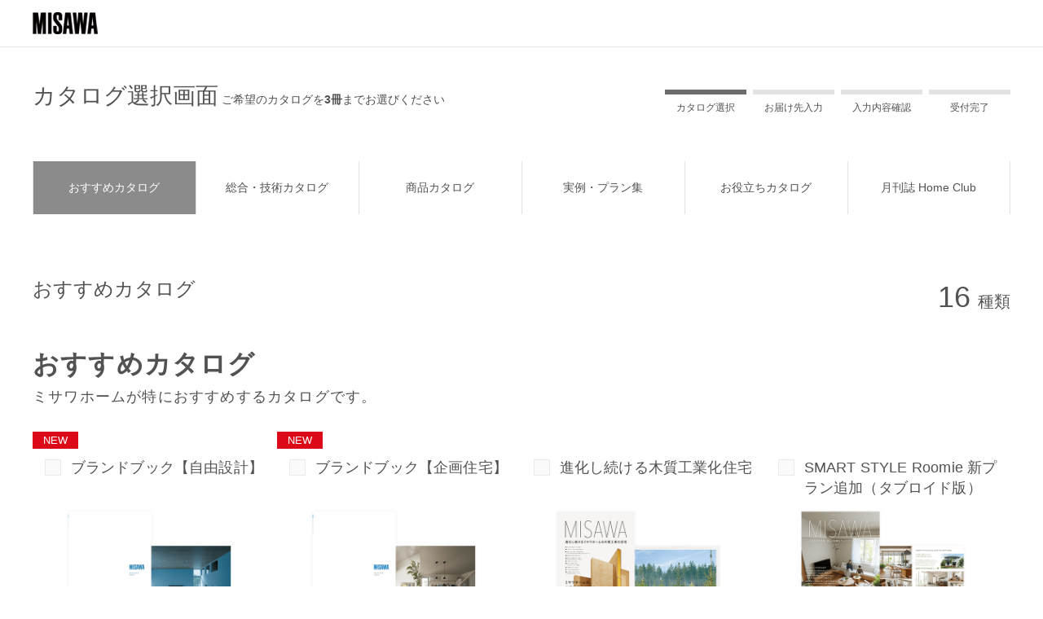

--- FILE ---
content_type: text/html;charset=UTF-8
request_url: https://www.misawa.co.jp/jsp/scrform/catalog/kodate/index.jsp?sh=s019
body_size: 16408
content:
<!DOCTYPE html>
<html lang="ja">
<head>
  <meta charset="UTF-8">
  <title>カタログ請求（カタログ選択）｜ミサワホーム</title>
  <meta name="viewport" content="width=device-width,initial-scale=1, minimum-scale=1, maximum-scale=1">
  <meta name="description" content="ミサワホームのカタログ請求・資料請求のページです">
  <meta name="keywords" content="">
  <link rel="shortcut icon" href="https://www.misawa.co.jp/common_d/image/favicon.ico">

  <!-- Open Graph Protocol-->
  <meta property="og:title" content="カタログ請求（カタログ選択）｜ミサワホーム">
  <meta property="og:type" content="website">
  <meta property="og:description" content="">
  <meta property="og:url" content="https://www.misawa.co.jp/">
  <meta property="og:image" content="https://www.misawa.co.jp/ogp.jpg">
  <!-- End Open Graph Protocol-->

  <link rel="stylesheet" href="/jsp/assets/scrform/catalog/css/common.css">
  <link rel="stylesheet" href="/jsp/assets/scrform/catalog/css/item.css">
  <link rel="stylesheet" href="/jsp/assets/scrform/catalog/css/top.css">
  <link rel="stylesheet" href="/jsp/assets/scrform/catalog/css/catalog_select.css">

  <script type="text/javascript" src="/jsp/assets/scrform/catalog/js/catalog_kodate.js"></script>
  <script type="text/javascript">
      var noticepath = 'https://www.misawa.co.jp/catalog/file/notice_kodate.json';
  </script>
</head>
<body class="page--top">
    <input type="hidden" id="strUrl" name="strUrl" value="">

    <div class="wrap">

    <!-- Site Header-->
    <header class="site-header" id="site-header">
      <div class="masthead">
        <div class="brand-logo">
          <div class="row"><a href="#"><img src="/jsp/assets/common/img/logo.png" alt=""></a></div>
        </div>
        <div class="mh-headline">
          <div class="row clearfix">
            <div class="mh-title">
              <h1 class="page-title">カタログ選択画面</h1>
              <p class="txt">ご希望のカタログを<strong>3冊</strong>までお選びください</p>
            </div>
            <div class="mh-status">
              <ul class="status-list">
                <li class="is-current"><span>カタログ選択</span></li>
                <li><span>お届け先入力</span></li>
                <li><span>入力内容確認</span></li>
                <li><span>受付完了</span></li>
              </ul>
            </div>
          </div>
        </div>
      </div>

      <!-- GLOBAL NAV-->
      <nav class="globalnav pc-img">
        <div class="gnav row">
          <ul class="gn-list tab-list">
             <li class="gn-1 active"  >
                    <a href="#cat-1"  onclick="setCounterNumAndCp(16, [1, 3, 4, 5, 10, 7, 9, 11] )" >おすすめカタログ</a>
                </li>
             <li class="gn-21"  >
                    <a href="#cat-21"  onclick="setCounterNumAndCp(15,  )" >総合・技術カタログ</a>
                </li>
             <li class="gn-22"  >
                    <a href="#cat-22"  onclick="setCounterNumAndCp(25,  )" >商品カタログ</a>
                </li>
             <li class="gn-23"  >
                    <a href="#cat-23"  onclick="setCounterNumAndCp(16,  )" >実例・プラン集</a>
                </li>
             <li class="gn-24"  >
                    <a href="#cat-24"  onclick="setCounterNumAndCp(11,  )" >お役立ちカタログ</a>
                </li>
             <li class="gn-25"  >
                    <a href="#cat-25"  onclick="setCounterNumAndCp(20,  )" >月刊誌 Home Club</a>
                </li>
             </ul>
        </div>
      </nav>
      <!-- END GLOBAL NAV-->
      <div class="notice row" style="display:none">
        <div class="panel">
          <h2 class="notice-title"><span>お知らせ</span></h2>
          <div class="notice-body">
          </div>
        </div>
      </div>
    </header>

    <!-- End Site Header-->

    <!-- Site Main-->
    <main class="site-main" id="site-main">

    <div class="catalog-set" id="js-catalogset">

      <div class="set-list" id="setlist-1">
          <section class="section section-lineup">
            <div class="section-content row">
              <div class="headline">
                <h2 class="headline__title">住まいづくりスタートパック</h2>
                <p class="lead"></p>
              </div>
              <div class="content">
                <div class="grid-x medium-up-3 large-up-4 item-list">
                  <div class="item cell " data_symbol="s003">
                      <div class="panel type-2">
                        <figure class="figure"><img src="/jsp/assets/imgdata/catalog/s003.png" alt=""></figure>
                        <label class="item-label">
                          <input class="checkbox-input" type="checkbox" name="checkbox[]"><span class="checkbox-parts"></span>
                        </label>
                        <p class="item-title">建築便利帳（戸建向け）</p>
                        <p class="item-desc">計画から入居まで、住まいづくりのプロセス全体を親切丁寧に解説します。</p>
                        <ul class="item-cat">
                          <li><span>How To</span></li></ul>
                      </div>
                    </div>
                  <div class="item cell " data_symbol="s019">
                      <div class="panel type-2">
                        <figure class="figure"><img src="/jsp/assets/imgdata/catalog/s019.png" alt=""></figure>
                        <label class="item-label">
                          <input class="checkbox-input" type="checkbox" name="checkbox[]"><span class="checkbox-parts"></span>
                        </label>
                        <p class="item-title">いい土地いいおうちの選び方</p>
                        <p class="item-desc">土地探しからご計画の方へ、成功する住まいづくりの方法を詳しく解説します。</p>
                        <ul class="item-cat">
                          <li><span>How To</span></li></ul>
                      </div>
                    </div>
                  <div class="item cell " data_symbol="s023">
                      <div class="panel type-2">
                        <figure class="figure"><img src="/jsp/assets/imgdata/catalog/s023.png" alt=""></figure>
                        <label class="item-label">
                          <input class="checkbox-input" type="checkbox" name="checkbox[]"><span class="checkbox-parts"></span>
                        </label>
                        <p class="item-title">わが家の建てどきBOOK</p>
                        <p class="item-desc">住まいづくりのマネープランとライフプランからあなたの「建てどき」をズバリお教えします。</p>
                        <ul class="item-cat">
                          <li><span>How To</span></li></ul>
                      </div>
                    </div>
                  </div>
              </div>
            </div>
          </section>
        </div>
      <div class="set-list" id="setlist-3">
          <section class="section section-lineup">
            <div class="section-content row">
              <div class="headline">
                <h2 class="headline__title">蔵のある家パック</h2>
                <p class="lead"></p>
              </div>
              <div class="content">
                <div class="grid-x medium-up-3 large-up-4 item-list">
                  <div class="item cell " data_symbol="s050">
                      <div class="panel type-2">
                        <figure class="figure"><img src="/jsp/assets/imgdata/catalog/s050.png" alt=""></figure>
                        <label class="item-label">
                          <input class="checkbox-input" type="checkbox" name="checkbox[]"><span class="checkbox-parts"></span>
                        </label>
                        <p class="item-title">大収納空間「蔵のある家(R)」</p>
                        <p class="item-desc">人生を豊かに楽しむ舞台裏。「蔵」のおかげで、居室はすっきり広びろ。</p>
                        <ul class="item-cat">
                          <li><span>大収納空間「蔵」</span></li><li><span>How To</span></li></ul>
                      </div>
                    </div>
                  <div class="item cell " data_symbol="m464">
                      <div class="panel type-2">
                        <figure class="figure"><img src="/jsp/assets/imgdata/catalog/m464.png" alt=""></figure>
                        <label class="item-label">
                          <input class="checkbox-input" type="checkbox" name="checkbox[]"><span class="checkbox-parts"></span>
                        </label>
                        <p class="item-title">HOME CLUB住宅実例集「蔵のある家(R)」</p>
                        <p class="item-desc">家族の絆を育み、暮らしを豊かにする、大収納空間「蔵」のある家のオーナーさまをご紹介しています。</p>
                        <ul class="item-cat">
                          <li><span>木質系パネル</span></li><li><span>実例集</span></li><li><span>大収納空間「蔵」</span></li></ul>
                      </div>
                    </div>
                  <div class="item cell " data_symbol="p013">
                      <div class="panel type-2">
                        <figure class="figure"><img src="/jsp/assets/imgdata/catalog/p013.png" alt=""></figure>
                        <label class="item-label">
                          <input class="checkbox-input" type="checkbox" name="checkbox[]"><span class="checkbox-parts"></span>
                        </label>
                        <p class="item-title">「あたりまえ」の間取り集 ＜蔵のある家編＞</p>
                        <p class="item-desc">あたりまえとは当然のこと、理にかなっていること。実際に建築された蔵のある家のプラン集。</p>
                        <ul class="item-cat">
                          <li><span>木質系パネル</span></li><li><span>大収納空間「蔵」</span></li><li><span>間取集</span></li></ul>
                      </div>
                    </div>
                  </div>
              </div>
            </div>
          </section>
        </div>
      <div class="set-list" id="setlist-4">
          <section class="section section-lineup">
            <div class="section-content row">
              <div class="headline">
                <h2 class="headline__title">二世帯住宅パック</h2>
                <p class="lead"></p>
              </div>
              <div class="content">
                <div class="grid-x medium-up-3 large-up-4 item-list">
                  <div class="item cell " data_symbol="m479">
                      <div class="panel type-2">
                        <figure class="figure"><img src="/jsp/assets/imgdata/catalog/m479.png" alt=""></figure>
                        <label class="item-label">
                          <input class="checkbox-input" type="checkbox" name="checkbox[]"><span class="checkbox-parts"></span>
                        </label>
                        <p class="item-title">一家で読む二世帯・三世代住宅総合セット</p>
                        <p class="item-desc">二世帯・三世代住宅のノウハウ満載のお薦めセットです。</p>
                        <ul class="item-cat">
                          </ul>
                      </div>
                    </div>
                  <div class="item cell " data_symbol="h248">
                      <div class="panel type-2">
                        <figure class="figure"><img src="/jsp/assets/imgdata/catalog/h248.png" alt=""></figure>
                        <label class="item-label">
                          <input class="checkbox-input" type="checkbox" name="checkbox[]"><span class="checkbox-parts"></span>
                        </label>
                        <p class="item-title">多世帯で暮らす（homeclub2019/01）</p>
                        <p class="item-desc">二世帯、共働き世帯、超高齢社会、これまで以上に注目される多世帯住宅</p>
                        <ul class="item-cat">
                          <li><span>How To</span></li><li><span>月刊誌</span></li><li><span>二世帯住宅</span></li></ul>
                      </div>
                    </div>
                  </div>
              </div>
            </div>
          </section>
        </div>
      <div class="set-list" id="setlist-5">
          <section class="section section-lineup">
            <div class="section-content row">
              <div class="headline">
                <h2 class="headline__title">３階建住宅パック</h2>
                <p class="lead"></p>
              </div>
              <div class="content">
                <div class="grid-x medium-up-3 large-up-4 item-list">
                  <div class="item cell " data_symbol="m418">
                      <div class="panel type-2">
                        <figure class="figure"><img src="/jsp/assets/imgdata/catalog/m418.png" alt=""></figure>
                        <label class="item-label">
                          <input class="checkbox-input" type="checkbox" name="checkbox[]"><span class="checkbox-parts"></span>
                        </label>
                        <p class="item-title">ミサワホームの３階建（総合カタログ）</p>
                        <p class="item-desc">都市の三階建住宅の空間設計・敷地活用をトータルにご紹介。</p>
                        <ul class="item-cat">
                          <li><span>木質系パネル</span></li><li><span>3階建</span></li><li><span>ビルドインガレージ</span></li><li><span>狭小住宅</span></li></ul>
                      </div>
                    </div>
                  <div class="item cell new" data_symbol="m520">
                      <div class="panel type-2">
                        <figure class="figure"><img src="/jsp/assets/imgdata/catalog/m520.png" alt=""></figure>
                        <label class="item-label">
                          <input class="checkbox-input" type="checkbox" name="checkbox[]"><span class="checkbox-parts"></span>
                        </label>
                        <p class="item-title"> HOME CLUB住宅実例集（二世帯・三世代住宅／３階建住宅）</p>
                        <p class="item-desc">理想の暮らしを実現した、３階建の住まいの数々の実例をご紹介します。</p>
                        <ul class="item-cat">
                          <li><span>木質系パネル</span></li><li><span>二世帯住宅</span></li><li><span>3階建</span></li><li><span>実例集</span></li></ul>
                      </div>
                    </div>
                  <div class="item cell " data_symbol="p007">
                      <div class="panel type-2">
                        <figure class="figure"><img src="/jsp/assets/imgdata/catalog/p007.png" alt=""></figure>
                        <label class="item-label">
                          <input class="checkbox-input" type="checkbox" name="checkbox[]"><span class="checkbox-parts"></span>
                        </label>
                        <p class="item-title">「あたりまえ」の間取り集　＜３階建住宅編＞</p>
                        <p class="item-desc">あたりまえとは当然のこと、理にかなっていること。実際に建築された３階建のプラン集。</p>
                        <ul class="item-cat">
                          <li><span>木質系パネル</span></li><li><span>3階建</span></li><li><span>間取集</span></li></ul>
                      </div>
                    </div>
                  </div>
              </div>
            </div>
          </section>
        </div>
      <div class="set-list" id="setlist-7">
          <section class="section section-lineup">
            <div class="section-content row">
              <div class="headline">
                <h2 class="headline__title">ガレージのある家パック</h2>
                <p class="lead"></p>
              </div>
              <div class="content">
                <div class="grid-x medium-up-3 large-up-4 item-list">
                  <div class="item cell " data_symbol="m418">
                      <div class="panel type-2">
                        <figure class="figure"><img src="/jsp/assets/imgdata/catalog/m418.png" alt=""></figure>
                        <label class="item-label">
                          <input class="checkbox-input" type="checkbox" name="checkbox[]"><span class="checkbox-parts"></span>
                        </label>
                        <p class="item-title">ミサワホームの３階建（総合カタログ）</p>
                        <p class="item-desc">都市の三階建住宅の空間設計・敷地活用をトータルにご紹介。</p>
                        <ul class="item-cat">
                          <li><span>木質系パネル</span></li><li><span>3階建</span></li><li><span>ビルドインガレージ</span></li><li><span>狭小住宅</span></li></ul>
                      </div>
                    </div>
                  <div class="item cell " data_symbol="m462">
                      <div class="panel type-2">
                        <figure class="figure"><img src="/jsp/assets/imgdata/catalog/m462.png" alt=""></figure>
                        <label class="item-label">
                          <input class="checkbox-input" type="checkbox" name="checkbox[]"><span class="checkbox-parts"></span>
                        </label>
                        <p class="item-title">HOME CLUB住宅実例集（ガレージのある家）</p>
                        <p class="item-desc">愛車、名車との素晴らしい時間を手に入れた、オーナーさまの数々をご紹介しています。</p>
                        <ul class="item-cat">
                          <li><span>木質系パネル</span></li><li><span>実例集</span></li><li><span>ビルドインガレージ</span></li></ul>
                      </div>
                    </div>
                  <div class="item cell " data_symbol="p008">
                      <div class="panel type-2">
                        <figure class="figure"><img src="/jsp/assets/imgdata/catalog/p008.png" alt=""></figure>
                        <label class="item-label">
                          <input class="checkbox-input" type="checkbox" name="checkbox[]"><span class="checkbox-parts"></span>
                        </label>
                        <p class="item-title">「あたりまえ」の間取り集　＜ガレージのある家編＞</p>
                        <p class="item-desc">あたりまえとは当然のこと、理にかなっていること。実際に建築されたガレージ付きのプラン集。</p>
                        <ul class="item-cat">
                          <li><span>木質系パネル</span></li><li><span>間取集</span></li><li><span>ビルドインガレージ</span></li></ul>
                      </div>
                    </div>
                  </div>
              </div>
            </div>
          </section>
        </div>
      <div class="set-list" id="setlist-9">
          <section class="section section-lineup">
            <div class="section-content row">
              <div class="headline">
                <h2 class="headline__title">防災・減災住宅パック</h2>
                <p class="lead"></p>
              </div>
              <div class="content">
                <div class="grid-x medium-up-3 large-up-4 item-list">
                  <div class="item cell " data_symbol="s131">
                      <div class="panel type-2">
                        <figure class="figure"><img src="/jsp/assets/imgdata/catalog/s131.png" alt=""></figure>
                        <label class="item-label">
                          <input class="checkbox-input" type="checkbox" name="checkbox[]"><span class="checkbox-parts"></span>
                        </label>
                        <p class="item-title">防災・減災住宅（MISAWA-LCP）</p>
                        <p class="item-desc">地震や風害、水害、雪害など、さまざまな自然災害大国である日本。"いつも快適"＆"もしもの安心"を提案</p>
                        <ul class="item-cat">
                          </ul>
                      </div>
                    </div>
                  <div class="item cell new" data_symbol="i035">
                      <div class="panel type-2">
                        <figure class="figure"><img src="/jsp/assets/imgdata/catalog/i035.png" alt=""></figure>
                        <label class="item-label">
                          <input class="checkbox-input" type="checkbox" name="checkbox[]"><span class="checkbox-parts"></span>
                        </label>
                        <p class="item-title">在宅避難のすすめ（homeclub2026/01）</p>
                        <p class="item-desc">大地震に備えたレジリエンスの高い住まいづくり</p>
                        <ul class="item-cat">
                          <li><span>月刊誌</span></li><li><span>実例集</span></li><li><span>木質系パネル</span></li></ul>
                      </div>
                    </div>
                  <div class="item cell " data_symbol="i029">
                      <div class="panel type-2">
                        <figure class="figure"><img src="/jsp/assets/imgdata/catalog/i029.png" alt=""></figure>
                        <label class="item-label">
                          <input class="checkbox-input" type="checkbox" name="checkbox[]"><span class="checkbox-parts"></span>
                        </label>
                        <p class="item-title">住まいの防災（homeclub2025/07）</p>
                        <p class="item-desc">いつもの快適ともしもの安心を備えた住まい</p>
                        <ul class="item-cat">
                          <li><span>月刊誌</span></li><li><span>大収納空間「蔵」</span></li><li><span>How To</span></li></ul>
                      </div>
                    </div>
                  </div>
              </div>
            </div>
          </section>
        </div>
      <div class="set-list" id="setlist-10">
          <section class="section section-lineup">
            <div class="section-content row">
              <div class="headline">
                <h2 class="headline__title">ニューノーマルライフの住まいづくり</h2>
                <p class="lead"></p>
              </div>
              <div class="content">
                <div class="grid-x medium-up-3 large-up-4 item-list">
                  <div class="item cell new" data_symbol="m517">
                      <div class="panel type-2">
                        <figure class="figure"><img src="/jsp/assets/imgdata/catalog/m517.png" alt=""></figure>
                        <label class="item-label">
                          <input class="checkbox-input" type="checkbox" name="checkbox[]"><span class="checkbox-parts"></span>
                        </label>
                        <p class="item-title">「蔵のある家」で愉しむシン・ノーマルライフ（タブロイド版）</p>
                        <p class="item-desc">暮らしの常識が大きく変わったいまこそ、ミサワホーム「蔵のある家」</p>
                        <ul class="item-cat">
                          <li><span>木質系パネル</span></li><li><span>大収納空間「蔵」</span></li></ul>
                      </div>
                    </div>
                  <div class="item cell " data_symbol="s163">
                      <div class="panel type-2">
                        <figure class="figure"><img src="/jsp/assets/imgdata/catalog/s163.png" alt=""></figure>
                        <label class="item-label">
                          <input class="checkbox-input" type="checkbox" name="checkbox[]"><span class="checkbox-parts"></span>
                        </label>
                        <p class="item-title">NEW NORMAL LIFE（ニューノーマルライフ）</p>
                        <p class="item-desc">昨日までとは180度違う、新しい日常が始まっています。</p>
                        <ul class="item-cat">
                          </ul>
                      </div>
                    </div>
                  <div class="item cell " data_symbol="m515">
                      <div class="panel type-2">
                        <figure class="figure"><img src="/jsp/assets/imgdata/catalog/m515.png" alt=""></figure>
                        <label class="item-label">
                          <input class="checkbox-input" type="checkbox" name="checkbox[]"><span class="checkbox-parts"></span>
                        </label>
                        <p class="item-title">SMART Brands WS</p>
                        <p class="item-desc">約３mの高天井リビングを標準とし、ワーキング・ヘルシー・レジリエンスの３つのステイデザインの住まい</p>
                        <ul class="item-cat">
                          <li><span>木質系パネル</span></li></ul>
                      </div>
                    </div>
                  </div>
              </div>
            </div>
          </section>
        </div>
      <div class="set-list" id="setlist-11">
          <section class="section section-lineup">
            <div class="section-content row">
              <div class="headline">
                <h2 class="headline__title">インテリアパック</h2>
                <p class="lead"></p>
              </div>
              <div class="content">
                <div class="grid-x medium-up-3 large-up-4 item-list">
                  <div class="item cell " data_symbol="s154">
                      <div class="panel type-2">
                        <figure class="figure"><img src="/jsp/assets/imgdata/catalog/s154.png" alt=""></figure>
                        <label class="item-label">
                          <input class="checkbox-input" type="checkbox" name="checkbox[]"><span class="checkbox-parts"></span>
                        </label>
                        <p class="item-title">ライフスタイル・マイ・ブック</p>
                        <p class="item-desc">理想のライフスタイルを、インテリアでかなえる</p>
                        <ul class="item-cat">
                          <li><span>How To</span></li></ul>
                      </div>
                    </div>
                  <div class="item cell " data_symbol="s143">
                      <div class="panel type-2">
                        <figure class="figure"><img src="/jsp/assets/imgdata/catalog/s143.png" alt=""></figure>
                        <label class="item-label">
                          <input class="checkbox-input" type="checkbox" name="checkbox[]"><span class="checkbox-parts"></span>
                        </label>
                        <p class="item-title">インテリア・マイ・ライフ</p>
                        <p class="item-desc">多彩なインテリアスタイルを、豊富な実例で紹介する写真集。</p>
                        <ul class="item-cat">
                          </ul>
                      </div>
                    </div>
                  <div class="item cell " data_symbol="i028">
                      <div class="panel type-2">
                        <figure class="figure"><img src="/jsp/assets/imgdata/catalog/i028.png" alt=""></figure>
                        <label class="item-label">
                          <input class="checkbox-input" type="checkbox" name="checkbox[]"><span class="checkbox-parts"></span>
                        </label>
                        <p class="item-title">暮らしを広げるインテリアの力（homeclub2025/06）</p>
                        <p class="item-desc">自分らしさをかなえる理想のインテリアづくり</p>
                        <ul class="item-cat">
                          <li><span>月刊誌</span></li><li><span>How To</span></li><li><span>実例集</span></li></ul>
                      </div>
                    </div>
                  </div>
              </div>
            </div>
          </section>
        </div>
      </div>
    <div class="counter row" id="js-counter">
      <dl>
        <dt>おすすめカタログ</dt>
        <dd><span class="counter-num">16</span>種類</dd>
      </dl>
      <div class="gnav row sp-img">
        <ul class="gn-list tab-list-sp">
          <li class="gn-1 active"  >
                <a href="#cat-1" onclick="setCounterNumAndCp(16, [1, 3, 4, 5, 10, 7, 9, 11] )" >おすすめカタログ</a>
            </li>
          <li class="gn-21"  >
                <a href="#cat-21" onclick="setCounterNumAndCp(15,  )" >総合・技術カタログ</a>
            </li>
          <li class="gn-22"  >
                <a href="#cat-22" onclick="setCounterNumAndCp(25,  )" >商品カタログ</a>
            </li>
          <li class="gn-23"  >
                <a href="#cat-23" onclick="setCounterNumAndCp(16,  )" >実例・プラン集</a>
            </li>
          <li class="gn-24"  >
                <a href="#cat-24" onclick="setCounterNumAndCp(11,  )" >お役立ちカタログ</a>
            </li>
          <li class="gn-25"  >
                <a href="#cat-25" onclick="setCounterNumAndCp(20,  )" >月刊誌 Home Club</a>
            </li>
          </ul>
      </div>
    </div>

    <div class="category">
      <div class="cat-list" id="cat-1">
              <section class="section section-lineup">

                <div class="section-content row">
                    <div class="headline">
                        <figure class="figure">
                            <h2 class="pc-img headline__title">おすすめカタログ</h2>
                            <h2 class="sp-img headline__title">おすすめカタログ</h2>
                            </figure>
                      <div class="headline__title">
                        <h2>
                        </h2>
                        <p class="subtitle">ミサワホームが特におすすめするカタログです。</p>
                        <p class="more">
                            </p>
                      </div>
                    </div>
                    <div class="content">
                      <div class="grid-x medium-up-3 large-up-4 item-list">

                        <div class="item cell new" data_symbol="m525" >
                            <div class="panel type-2">
                              <figure class="figure">
                                <img src="/jsp/assets/imgdata/catalog/m525.png" alt="">
                              </figure>
                              <label class="item-label">
                                <input class="checkbox-input" type="checkbox" name="checkbox[]"><span class="checkbox-parts"></span>
                              </label>
                              <p class="item-title">ブランドブック【自由設計】</p>
                                <dl class="item-summary">
                                  <dd class="explanation">ご家族一人ひとりのご要望をかなえる「自由設計」の実例やこだわりをご紹介。</dd>
                                </dl>

                              <ul class="item-cat">
                                 <li><span>木質系パネル</span></li><li><span>平屋</span></li><li><span>2階建</span></li><li><span>3階建</span></li></ul>
                            </div>
                          </div>
                        <div class="item cell new" data_symbol="m524" >
                            <div class="panel type-2">
                              <figure class="figure">
                                <img src="/jsp/assets/imgdata/catalog/m524.png" alt="">
                              </figure>
                              <label class="item-label">
                                <input class="checkbox-input" type="checkbox" name="checkbox[]"><span class="checkbox-parts"></span>
                              </label>
                              <p class="item-title">ブランドブック【企画住宅】</p>
                                <dl class="item-summary">
                                  <dd class="explanation">プロの知恵と工夫をたっぷり盛り込んだ「企画住宅」をまとめました。</dd>
                                </dl>

                              <ul class="item-cat">
                                 <li><span>木質系パネル</span></li><li><span>平屋</span></li><li><span>2階建</span></li></ul>
                            </div>
                          </div>
                        <div class="item cell " data_symbol="s175" >
                            <div class="panel type-2">
                              <figure class="figure">
                                <img src="/jsp/assets/imgdata/catalog/s175.png" alt="">
                              </figure>
                              <label class="item-label">
                                <input class="checkbox-input" type="checkbox" name="checkbox[]"><span class="checkbox-parts"></span>
                              </label>
                              <p class="item-title">進化し続ける木質工業化住宅</p>
                                <dl class="item-summary">
                                  <dd class="explanation">ミサワホームの木質工業化住宅が多くのオーナーさまに選ばれてきた理由とは。</dd>
                                </dl>

                              <ul class="item-cat">
                                 <li><span>木質系パネル</span></li></ul>
                            </div>
                          </div>
                        <div class="item cell " data_symbol="s171" >
                            <div class="panel type-2">
                              <figure class="figure">
                                <img src="/jsp/assets/imgdata/catalog/s171.png" alt="">
                              </figure>
                              <label class="item-label">
                                <input class="checkbox-input" type="checkbox" name="checkbox[]"><span class="checkbox-parts"></span>
                              </label>
                              <p class="item-title">SMART STYLE Roomie 新プラン追加（タブロイド版）</p>
                                <dl class="item-summary">
                                  <dd class="explanation">人気のサステナブルな企画住宅「SMART STYLE Roomie」に、新しいプランが加わりました。</dd>
                                </dl>

                              <ul class="item-cat">
                                 <li><span>大収納空間「蔵」</span></li><li><span>平屋</span></li><li><span>2階建</span></li><li><span>ＺＥＨ</span></li></ul>
                            </div>
                          </div>
                        <div class="item cell " data_symbol="m511" >
                            <div class="panel type-2">
                              <figure class="figure">
                                <img src="/jsp/assets/imgdata/catalog/m511.png" alt="">
                              </figure>
                              <label class="item-label">
                                <input class="checkbox-input" type="checkbox" name="checkbox[]"><span class="checkbox-parts"></span>
                              </label>
                              <p class="item-title">HIRAYA LIFE　平屋へ、還ろう。</p>
                                <dl class="item-summary">
                                  <dd class="explanation">いまいちばん自由な住まいは、平屋かもしれない。平屋へ、還ろう。</dd>
                                </dl>

                              <ul class="item-cat">
                                 <li><span>平屋</span></li><li><span>木質系パネル</span></li><li><span>大収納空間「蔵」</span></li></ul>
                            </div>
                          </div>
                        <div class="item cell " data_symbol="s143" >
                            <div class="panel type-2">
                              <figure class="figure">
                                <img src="/jsp/assets/imgdata/catalog/s143.png" alt="">
                              </figure>
                              <label class="item-label">
                                <input class="checkbox-input" type="checkbox" name="checkbox[]"><span class="checkbox-parts"></span>
                              </label>
                              <p class="item-title">インテリア・マイ・ライフ</p>
                                <dl class="item-summary">
                                  <dd class="explanation">多彩なインテリアスタイルを、豊富な実例で紹介する写真集。</dd>
                                </dl>

                              <ul class="item-cat">
                                 </ul>
                            </div>
                          </div>
                        <div class="item cell " data_symbol="s154" >
                            <div class="panel type-2">
                              <figure class="figure">
                                <img src="/jsp/assets/imgdata/catalog/s154.png" alt="">
                              </figure>
                              <label class="item-label">
                                <input class="checkbox-input" type="checkbox" name="checkbox[]"><span class="checkbox-parts"></span>
                              </label>
                              <p class="item-title">ライフスタイル・マイ・ブック</p>
                                <dl class="item-summary">
                                  <dd class="explanation">理想のライフスタイルを、インテリアでかなえる</dd>
                                </dl>

                              <ul class="item-cat">
                                 <li><span>How To</span></li></ul>
                            </div>
                          </div>
                        <div class="item cell " data_symbol="m522" >
                            <div class="panel type-2">
                              <figure class="figure">
                                <img src="/jsp/assets/imgdata/catalog/m522.png" alt="">
                              </figure>
                              <label class="item-label">
                                <input class="checkbox-input" type="checkbox" name="checkbox[]"><span class="checkbox-parts"></span>
                              </label>
                              <p class="item-title">スマートテック断熱</p>
                                <dl class="item-summary">
                                  <dd class="explanation">厳選した断熱材を使い分けることで、お客さまに最適な断熱仕様を提案します。</dd>
                                </dl>

                              <ul class="item-cat">
                                 <li><span>木質系パネル</span></li></ul>
                            </div>
                          </div>
                        </div>
                    </div>
                  </div>
                <div class="section-content row">
                    <div class="headline">
                        <figure class="figure">
                            <h2 class="pc-img headline__title">人気カタログ</h2>
                            <h2 class="sp-img headline__title">人気カタログ</h2>
                            </figure>
                      <div class="headline__title">
                        <h2>
                        </h2>
                        <p class="subtitle">お客さまからのお問い合わせの多い人気のカタログです。</p>
                        <p class="more">
                            </p>
                      </div>
                    </div>
                    <div class="content">
                      <div class="grid-x medium-up-3 large-up-4 item-list">

                        <div class="item cell " data_symbol="m301" >
                            <div class="panel type-2">
                              <figure class="figure">
                                <img src="/jsp/assets/imgdata/catalog/m301.png" alt="">
                              </figure>
                              <label class="item-label">
                                <input class="checkbox-input" type="checkbox" name="checkbox[]"><span class="checkbox-parts"></span>
                              </label>
                              <p class="item-title">MISAWA Clients【邸宅実例】</p>
                                <dl class="item-summary">
                                  <dd class="explanation">美意識や嗜好、人生観、文化までデザインする。ミサワデザイナーズの精鋭が設計した邸宅実例集。</dd>
                                </dl>

                              <ul class="item-cat">
                                 <li><span>木質系パネル</span></li><li><span>その他工法</span></li><li><span>実例集</span></li></ul>
                            </div>
                          </div>
                        <div class="item cell " data_symbol="m502" >
                            <div class="panel type-2">
                              <figure class="figure">
                                <img src="/jsp/assets/imgdata/catalog/m502.png" alt="">
                              </figure>
                              <label class="item-label">
                                <input class="checkbox-input" type="checkbox" name="checkbox[]"><span class="checkbox-parts"></span>
                              </label>
                              <p class="item-title">Granlink HIRAYA</p>
                                <dl class="item-summary">
                                  <dd class="explanation">キッズファミリーのために、いつも親子が身近で、おおらかに暮らせる平屋。</dd>
                                </dl>

                              <ul class="item-cat">
                                 <li><span>木質系パネル</span></li><li><span>平屋</span></li><li><span>大収納空間「蔵」</span></li></ul>
                            </div>
                          </div>
                        <div class="item cell " data_symbol="s019" >
                            <div class="panel type-2">
                              <figure class="figure">
                                <img src="/jsp/assets/imgdata/catalog/s019.png" alt="">
                              </figure>
                              <label class="item-label">
                                <input class="checkbox-input" type="checkbox" name="checkbox[]"><span class="checkbox-parts"></span>
                              </label>
                              <p class="item-title">いい土地いいおうちの選び方</p>
                                <dl class="item-summary">
                                  <dd class="explanation">土地探しからご計画の方へ、成功する住まいづくりの方法を詳しく解説します。</dd>
                                </dl>

                              <ul class="item-cat">
                                 <li><span>How To</span></li></ul>
                            </div>
                          </div>
                        <div class="item cell " data_symbol="s003" >
                            <div class="panel type-2">
                              <figure class="figure">
                                <img src="/jsp/assets/imgdata/catalog/s003.png" alt="">
                              </figure>
                              <label class="item-label">
                                <input class="checkbox-input" type="checkbox" name="checkbox[]"><span class="checkbox-parts"></span>
                              </label>
                              <p class="item-title">建築便利帳（戸建向け）</p>
                                <dl class="item-summary">
                                  <dd class="explanation">計画から入居まで、住まいづくりのプロセス全体を親切丁寧に解説します。</dd>
                                </dl>

                              <ul class="item-cat">
                                 <li><span>How To</span></li></ul>
                            </div>
                          </div>
                        <div class="item cell " data_symbol="p017" >
                            <div class="panel type-2">
                              <figure class="figure">
                                <img src="/jsp/assets/imgdata/catalog/p017.png" alt="">
                              </figure>
                              <label class="item-label">
                                <input class="checkbox-input" type="checkbox" name="checkbox[]"><span class="checkbox-parts"></span>
                              </label>
                              <p class="item-title">SMART STYLE Roomie プラン集</p>
                                <dl class="item-summary">
                                  <dd class="explanation">かしこく建てて、一歩先の暮らしを楽しむ「SMART STYLE Roomie」のプラン集です。</dd>
                                </dl>

                              <ul class="item-cat">
                                 <li><span>木質系パネル</span></li><li><span>平屋</span></li><li><span>2階建</span></li><li><span>間取集</span></li></ul>
                            </div>
                          </div>
                        <div class="item cell " data_symbol="p013" >
                            <div class="panel type-2">
                              <figure class="figure">
                                <img src="/jsp/assets/imgdata/catalog/p013.png" alt="">
                              </figure>
                              <label class="item-label">
                                <input class="checkbox-input" type="checkbox" name="checkbox[]"><span class="checkbox-parts"></span>
                              </label>
                              <p class="item-title">「あたりまえ」の間取り集 ＜蔵のある家編＞</p>
                                <dl class="item-summary">
                                  <dd class="explanation">あたりまえとは当然のこと、理にかなっていること。実際に建築された蔵のある家のプラン集。</dd>
                                </dl>

                              <ul class="item-cat">
                                 <li><span>木質系パネル</span></li><li><span>大収納空間「蔵」</span></li><li><span>間取集</span></li></ul>
                            </div>
                          </div>
                        <div class="item cell " data_symbol="h223" >
                            <div class="panel type-2">
                              <figure class="figure">
                                <img src="/jsp/assets/imgdata/catalog/h223.png" alt="">
                              </figure>
                              <label class="item-label">
                                <input class="checkbox-input" type="checkbox" name="checkbox[]"><span class="checkbox-parts"></span>
                              </label>
                              <p class="item-title">南極に学ぶ地球環境と暮らし(homeclub特別号)</p>
                                <dl class="item-summary">
                                  <dd class="explanation">かけがえのない「地球」。南極を知ることは地球の未来を知ること</dd>
                                </dl>

                              <ul class="item-cat">
                                 </ul>
                            </div>
                          </div>
                        <div class="item cell " data_symbol="m494" >
                            <div class="panel type-2">
                              <figure class="figure">
                                <img src="/jsp/assets/imgdata/catalog/m494.png" alt="">
                              </figure>
                              <label class="item-label">
                                <input class="checkbox-input" type="checkbox" name="checkbox[]"><span class="checkbox-parts"></span>
                              </label>
                              <p class="item-title">SUMAI(実例集木質版）</p>
                                <dl class="item-summary">
                                  <dd class="explanation">木質パネル工法で作られた住まいの実例を集めました。</dd>
                                </dl>

                              <ul class="item-cat">
                                 <li><span>実例集</span></li><li><span>How To</span></li><li><span>木質系パネル</span></li></ul>
                            </div>
                          </div>
                        </div>
                    </div>
                  </div>
                </section>
          </div>
        <div class="cat-list" id="cat-21">
              <section class="section section-lineup">

                <div class="section-content row">
                    <div class="headline">
                        <figure class="figure">
                            <h2 class="pc-img headline__title">総合カタログ</h2>
                            <h2 class="sp-img headline__title">総合カタログ</h2>
                            </figure>
                      <div class="headline__title">
                        <h2>
                        </h2>
                        <p class="subtitle">ミサワホームの全商品をご紹介するカタログです。</p>
                        <p class="more">
                            </p>
                      </div>
                    </div>
                    <div class="content">
                      <div class="grid-x medium-up-3 large-up-4 item-list">

                        <div class="item cell new" data_symbol="m525" >
                            <div class="panel type-2">
                              <figure class="figure">
                                <img src="/jsp/assets/imgdata/catalog/m525.png" alt="">
                              </figure>
                              <label class="item-label">
                                <input class="checkbox-input" type="checkbox" name="checkbox[]"><span class="checkbox-parts"></span>
                              </label>
                              <p class="item-title">ブランドブック【自由設計】</p>
                                <dl class="item-summary">
                                  <dd class="explanation">ご家族一人ひとりのご要望をかなえる「自由設計」の実例やこだわりをご紹介。</dd>
                                </dl>

                              <ul class="item-cat">
                                 <li><span>木質系パネル</span></li><li><span>平屋</span></li><li><span>2階建</span></li><li><span>3階建</span></li></ul>
                            </div>
                          </div>
                        <div class="item cell new" data_symbol="m524" >
                            <div class="panel type-2">
                              <figure class="figure">
                                <img src="/jsp/assets/imgdata/catalog/m524.png" alt="">
                              </figure>
                              <label class="item-label">
                                <input class="checkbox-input" type="checkbox" name="checkbox[]"><span class="checkbox-parts"></span>
                              </label>
                              <p class="item-title">ブランドブック【企画住宅】</p>
                                <dl class="item-summary">
                                  <dd class="explanation">プロの知恵と工夫をたっぷり盛り込んだ「企画住宅」をまとめました。</dd>
                                </dl>

                              <ul class="item-cat">
                                 <li><span>木質系パネル</span></li><li><span>平屋</span></li><li><span>2階建</span></li></ul>
                            </div>
                          </div>
                        <div class="item cell " data_symbol="m001" >
                            <div class="panel type-2">
                              <figure class="figure">
                                <img src="/jsp/assets/imgdata/catalog/m001.png" alt="">
                              </figure>
                              <label class="item-label">
                                <input class="checkbox-input" type="checkbox" name="checkbox[]"><span class="checkbox-parts"></span>
                              </label>
                              <p class="item-title">ミサワホームの住まい (木質パネル工法)</p>
                                <dl class="item-summary">
                                  <dd class="explanation">ミサワホームの住まいをラインアップし、それぞれのコンセプトを紹介する一冊。</dd>
                                </dl>

                              <ul class="item-cat">
                                 <li><span>木質系パネル</span></li><li><span>How To</span></li></ul>
                            </div>
                          </div>
                        <div class="item cell " data_symbol="j026" >
                            <div class="panel type-2">
                              <figure class="figure">
                                <img src="/jsp/assets/imgdata/catalog/j026.png" alt="">
                              </figure>
                              <label class="item-label">
                                <input class="checkbox-input" type="checkbox" name="checkbox[]"><span class="checkbox-parts"></span>
                              </label>
                              <p class="item-title">ミサワホームの住まい（MJ Wood 総合カタログ）</p>
                                <dl class="item-summary">
                                  <dd class="explanation">ミサワホームの耐震木造住宅MJWoodの商品ラインナップ、特長を紹介した総合カタログ。</dd>
                                </dl>

                              <ul class="item-cat">
                                 </ul>
                            </div>
                          </div>
                        <div class="item cell " data_symbol="s024" >
                            <div class="panel type-2">
                              <figure class="figure">
                                <img src="/jsp/assets/imgdata/catalog/s024.png" alt="">
                              </figure>
                              <label class="item-label">
                                <input class="checkbox-input" type="checkbox" name="checkbox[]"><span class="checkbox-parts"></span>
                              </label>
                              <p class="item-title">THIS IS MISAWA （全商品カタログ）</p>
                                <dl class="item-summary">
                                  <dd class="explanation">ミサワホームの全商品をご紹介した総合リーフレットです。</dd>
                                </dl>

                              <ul class="item-cat">
                                 <li><span>木質系パネル</span></li><li><span>その他工法</span></li><li><span>How To</span></li></ul>
                            </div>
                          </div>
                        </div>
                    </div>
                  </div>
                <div class="section-content row">
                    <div class="headline">
                        <figure class="figure">
                            <h2 class="pc-img headline__title">技術カタログ</h2>
                            <h2 class="sp-img headline__title">技術カタログ</h2>
                            </figure>
                      <div class="headline__title">
                        <h2>
                        </h2>
                        <p class="subtitle">ミサワホームの先進のテクノロジーをご紹介するカタログです。</p>
                        <p class="more">
                            </p>
                      </div>
                    </div>
                    <div class="content">
                      <div class="grid-x medium-up-3 large-up-4 item-list">

                        <div class="item cell " data_symbol="m434" >
                            <div class="panel type-2">
                              <figure class="figure">
                                <img src="/jsp/assets/imgdata/catalog/m434.png" alt="">
                              </figure>
                              <label class="item-label">
                                <input class="checkbox-input" type="checkbox" name="checkbox[]"><span class="checkbox-parts"></span>
                              </label>
                              <p class="item-title">ミサワホームのテクノロジー（木質パネル工法）</p>
                                <dl class="item-summary">
                                  <dd class="explanation">南極昭和基地の建築で培われた技術を日本の住まいに。木質パネル接着工法の秘密とは。</dd>
                                </dl>

                              <ul class="item-cat">
                                 <li><span>木質系パネル</span></li></ul>
                            </div>
                          </div>
                        <div class="item cell " data_symbol="m503" >
                            <div class="panel type-2">
                              <figure class="figure">
                                <img src="/jsp/assets/imgdata/catalog/m503.png" alt="">
                              </figure>
                              <label class="item-label">
                                <input class="checkbox-input" type="checkbox" name="checkbox[]"><span class="checkbox-parts"></span>
                              </label>
                              <p class="item-title">新構法「センチュリーモノコック」（テクノロジー）</p>
                                <dl class="item-summary">
                                  <dd class="explanation">かつてない強さ、やさしさ、すこやかさを追求した住まいへ。&#034;未来基準&#034;のモノコック構造。</dd>
                                </dl>

                              <ul class="item-cat">
                                 <li><span>木質系パネル</span></li></ul>
                            </div>
                          </div>
                        <div class="item cell " data_symbol="m455" >
                            <div class="panel type-2">
                              <figure class="figure">
                                <img src="/jsp/assets/imgdata/catalog/m455.png" alt="">
                              </figure>
                              <label class="item-label">
                                <input class="checkbox-input" type="checkbox" name="checkbox[]"><span class="checkbox-parts"></span>
                              </label>
                              <p class="item-title">ミサワホームのテクノロジー（木質パネル・北海道）</p>
                                <dl class="item-summary">
                                  <dd class="explanation">南極昭和基地の建築で培われた技術を日本の住まいに。木質パネル接着工法の秘密とは。</dd>
                                </dl>

                              <ul class="item-cat">
                                 <li><span>木質系パネル</span></li></ul>
                            </div>
                          </div>
                        <div class="item cell " data_symbol="j030" >
                            <div class="panel type-2">
                              <figure class="figure">
                                <img src="/jsp/assets/imgdata/catalog/j030.png" alt="">
                              </figure>
                              <label class="item-label">
                                <input class="checkbox-input" type="checkbox" name="checkbox[]"><span class="checkbox-parts"></span>
                              </label>
                              <p class="item-title">MJ Wood テクノロジー メタルジョイント仕様</p>
                                <dl class="item-summary">
                                  <dd class="explanation">伝統×先進の耐震木造住宅 MJ Woodのテクノロジーカタログ。</dd>
                                </dl>

                              <ul class="item-cat">
                                 </ul>
                            </div>
                          </div>
                        </div>
                    </div>
                  </div>
                <div class="section-content row">
                    <div class="headline">
                        <figure class="figure">
                            <h2 class="pc-img headline__title">ソリューションカタログ</h2>
                            <h2 class="sp-img headline__title">ソリューションカタログ</h2>
                            </figure>
                      <div class="headline__title">
                        <h2>
                        </h2>
                        <p class="subtitle">ベストセラー住宅「蔵のある家」をはじめ、ミサワのソリューションをご紹介するカタログです。</p>
                        <p class="more">
                            </p>
                      </div>
                    </div>
                    <div class="content">
                      <div class="grid-x medium-up-3 large-up-4 item-list">

                        <div class="item cell " data_symbol="s050" >
                            <div class="panel type-2">
                              <figure class="figure">
                                <img src="/jsp/assets/imgdata/catalog/s050.png" alt="">
                              </figure>
                              <label class="item-label">
                                <input class="checkbox-input" type="checkbox" name="checkbox[]"><span class="checkbox-parts"></span>
                              </label>
                              <p class="item-title">大収納空間「蔵のある家(R)」</p>
                                <dl class="item-summary">
                                  <dd class="explanation">人生を豊かに楽しむ舞台裏。「蔵」のおかげで、居室はすっきり広びろ。</dd>
                                </dl>

                              <ul class="item-cat">
                                 <li><span>大収納空間「蔵」</span></li><li><span>How To</span></li></ul>
                            </div>
                          </div>
                        <div class="item cell " data_symbol="m411" >
                            <div class="panel type-2">
                              <figure class="figure">
                                <img src="/jsp/assets/imgdata/catalog/m411.png" alt="">
                              </figure>
                              <label class="item-label">
                                <input class="checkbox-input" type="checkbox" name="checkbox[]"><span class="checkbox-parts"></span>
                              </label>
                              <p class="item-title">制震装置「MGEO（エムジオ）」</p>
                                <dl class="item-summary">
                                  <dd class="explanation">大地震の時に入る壁紙のシワもゼロを目指す制震装置「MGEO」とは。</dd>
                                </dl>

                              <ul class="item-cat">
                                 <li><span>木質系パネル</span></li></ul>
                            </div>
                          </div>
                        <div class="item cell " data_symbol="s131" >
                            <div class="panel type-2">
                              <figure class="figure">
                                <img src="/jsp/assets/imgdata/catalog/s131.png" alt="">
                              </figure>
                              <label class="item-label">
                                <input class="checkbox-input" type="checkbox" name="checkbox[]"><span class="checkbox-parts"></span>
                              </label>
                              <p class="item-title">防災・減災住宅（MISAWA-LCP）</p>
                                <dl class="item-summary">
                                  <dd class="explanation">地震や風害、水害、雪害など、さまざまな自然災害大国である日本。&#034;いつも快適&#034;＆&#034;もしもの安心&#034;を提案</dd>
                                </dl>

                              <ul class="item-cat">
                                 </ul>
                            </div>
                          </div>
                        <div class="item cell " data_symbol="m522" >
                            <div class="panel type-2">
                              <figure class="figure">
                                <img src="/jsp/assets/imgdata/catalog/m522.png" alt="">
                              </figure>
                              <label class="item-label">
                                <input class="checkbox-input" type="checkbox" name="checkbox[]"><span class="checkbox-parts"></span>
                              </label>
                              <p class="item-title">スマートテック断熱</p>
                                <dl class="item-summary">
                                  <dd class="explanation">厳選した断熱材を使い分けることで、お客さまに最適な断熱仕様を提案します。</dd>
                                </dl>

                              <ul class="item-cat">
                                 <li><span>木質系パネル</span></li></ul>
                            </div>
                          </div>
                        <div class="item cell " data_symbol="m413" >
                            <div class="panel type-2">
                              <figure class="figure">
                                <img src="/jsp/assets/imgdata/catalog/m413.png" alt="">
                              </figure>
                              <label class="item-label">
                                <input class="checkbox-input" type="checkbox" name="checkbox[]"><span class="checkbox-parts"></span>
                              </label>
                              <p class="item-title">南極のミサワホーム</p>
                                <dl class="item-summary">
                                  <dd class="explanation">南極の建物の多くは、ミサワホームがお手伝いしました。過酷な自然環境の中で選ばれた性能と設計への挑戦</dd>
                                </dl>

                              <ul class="item-cat">
                                 <li><span>木質系パネル</span></li></ul>
                            </div>
                          </div>
                        <div class="item cell " data_symbol="s046" >
                            <div class="panel type-2">
                              <figure class="figure">
                                <img src="/jsp/assets/imgdata/catalog/s046.png" alt="">
                              </figure>
                              <label class="item-label">
                                <input class="checkbox-input" type="checkbox" name="checkbox[]"><span class="checkbox-parts"></span>
                              </label>
                              <p class="item-title">ミサワ ソリューション -新発想・新技術のミサワホーム-</p>
                                <dl class="item-summary">
                                  <dd class="explanation">ミサワホームの住まいと先進のアイデア、テクノロジーについてご紹介しています。</dd>
                                </dl>

                              <ul class="item-cat">
                                 <li><span>How To</span></li></ul>
                            </div>
                          </div>
                        </div>
                    </div>
                  </div>
                </section>
          </div>
        <div class="cat-list" id="cat-22">
              <section class="section section-lineup">

                <div class="section-content row">
                    <div class="headline">
                        <figure class="figure">
                            <img class="pc-img" src="/jsp/assets/imgdata/catalog/block/pc_title_25.jpg" alt="">
                            <img class="sp-img" src="/jsp/assets/imgdata/catalog/block/sp_title_25.jpg" alt="">
                            </figure>
                      <div class="headline__title">
                        <h2>
                        <img class="brand_img" src="/jsp/assets/imgdata/catalog/block/brand_25.png" alt="">
                        </h2>
                        <p class="subtitle">いにしえの知恵をいかし、伝統を尊重する。真の意味で人生を豊かにする、ワンランク上の住まいを実現します。</p>
                        <p class="more">
                            <a href="https://www.misawa.co.jp/kodate/syouhin/#century" target="_blank">ブランドサイト ></a>
                            </p>
                      </div>
                    </div>
                    <div class="content">
                      <div class="grid-x medium-up-3 large-up-4 item-list">

                        <div class="item cell " data_symbol="m512" >
                            <div class="panel type-1">
                              <figure class="figure">
                                <img class="sp-img" src="/jsp/assets/imgdata/catalog/exterior/m512_exterior.png" alt="">
                                <img src="/jsp/assets/imgdata/catalog/m512.png" alt="">
                              </figure>
                              <label class="item-label">
                                <input class="checkbox-input" type="checkbox" name="checkbox[]"><span class="checkbox-parts"></span>
                              </label>
                              <p class="item-title">CENTURY Stylepro</p>
                                <dl class="item-summary">
                                  <dt><img class="sum-img" src="/jsp/assets/imgdata/catalog/exterior/m512_exterior.png" alt=""></dt>
                                  <dd class="explanation">新しい時代を自分らしく、豊かに愉しむライフデザインモデル。</dd>
                                </dl>

                              <ul class="item-cat">
                                 <li><span>木質系パネル</span></li><li><span>2階建</span></li><li><span>大収納空間「蔵」</span></li></ul>
                            </div>
                          </div>
                        <div class="item cell " data_symbol="m513" >
                            <div class="panel type-1">
                              <figure class="figure">
                                <img class="sp-img" src="/jsp/assets/imgdata/catalog/exterior/m513_exterior.png" alt="">
                                <img src="/jsp/assets/imgdata/catalog/m513.png" alt="">
                              </figure>
                              <label class="item-label">
                                <input class="checkbox-input" type="checkbox" name="checkbox[]"><span class="checkbox-parts"></span>
                              </label>
                              <p class="item-title">CENTURY AreaONE</p>
                                <dl class="item-summary">
                                  <dt><img class="sum-img" src="/jsp/assets/imgdata/catalog/exterior/m513_exterior.png" alt=""></dt>
                                  <dd class="explanation">２階建て、２階建て（蔵）、平屋（蔵・ビルトインガレージ）３タイプ４スタイルの多彩なプラン</dd>
                                </dl>

                              <ul class="item-cat">
                                 <li><span>木質系パネル</span></li></ul>
                            </div>
                          </div>
                        <div class="item cell " data_symbol="m507" >
                            <div class="panel type-1">
                              <figure class="figure">
                                <img class="sp-img" src="/jsp/assets/imgdata/catalog/exterior/m507_exterior.png" alt="">
                                <img src="/jsp/assets/imgdata/catalog/m507.png" alt="">
                              </figure>
                              <label class="item-label">
                                <input class="checkbox-input" type="checkbox" name="checkbox[]"><span class="checkbox-parts"></span>
                              </label>
                              <p class="item-title">CENTURY Primore3 （３階建）</p>
                                <dl class="item-summary">
                                  <dt><img class="sum-img" src="/jsp/assets/imgdata/catalog/exterior/m507_exterior.png" alt=""></dt>
                                  <dd class="explanation">&#034;邸宅&#034;と呼ぶにふさわしい３階建。センチュリーモノコック構法</dd>
                                </dl>

                              <ul class="item-cat">
                                 <li><span>3階建</span></li><li><span>木質系パネル</span></li></ul>
                            </div>
                          </div>
                        <div class="item cell " data_symbol="m504" >
                            <div class="panel type-1">
                              <figure class="figure">
                                <img class="sp-img" src="/jsp/assets/imgdata/catalog/exterior/m504_exterior.png" alt="">
                                <img src="/jsp/assets/imgdata/catalog/m504.png" alt="">
                              </figure>
                              <label class="item-label">
                                <input class="checkbox-input" type="checkbox" name="checkbox[]"><span class="checkbox-parts"></span>
                              </label>
                              <p class="item-title">CENTURY Primore</p>
                                <dl class="item-summary">
                                  <dt><img class="sum-img" src="/jsp/assets/imgdata/catalog/exterior/m504_exterior.png" alt=""></dt>
                                  <dd class="explanation">センチュリーモノコック構法による新しいCENTURY。高耐震なのに大空間、高断熱なのに大開口。</dd>
                                </dl>

                              <ul class="item-cat">
                                 <li><span>木質系パネル</span></li><li><span>2階建</span></li><li><span>大収納空間「蔵」</span></li></ul>
                            </div>
                          </div>
                        <div class="item cell " data_symbol="m426" >
                            <div class="panel type-1">
                              <figure class="figure">
                                <img class="sp-img" src="/jsp/assets/imgdata/catalog/exterior/m426_exterior.png" alt="">
                                <img src="/jsp/assets/imgdata/catalog/m426.png" alt="">
                              </figure>
                              <label class="item-label">
                                <input class="checkbox-input" type="checkbox" name="checkbox[]"><span class="checkbox-parts"></span>
                              </label>
                              <p class="item-title">CENTURY VikiCourt</p>
                                <dl class="item-summary">
                                  <dt><img class="sum-img" src="/jsp/assets/imgdata/catalog/exterior/m426_exterior.png" alt=""></dt>
                                  <dd class="explanation">時代を超える、日本の新しい住まいづくり。人と環境にやさしい家をご提案します。</dd>
                                </dl>

                              <ul class="item-cat">
                                 <li><span>木質系パネル</span></li><li><span>2階建</span></li><li><span>大収納空間「蔵」</span></li><li><span>二世帯住宅</span></li></ul>
                            </div>
                          </div>
                        </div>
                    </div>
                  </div>
                <div class="section-content row">
                    <div class="headline">
                        <figure class="figure">
                            <img class="pc-img" src="/jsp/assets/imgdata/catalog/block/pc_title_26.jpg" alt="">
                            <img class="sp-img" src="/jsp/assets/imgdata/catalog/block/sp_title_26.jpg" alt="">
                            </figure>
                      <div class="headline__title">
                        <h2>
                        <img class="brand_img" src="/jsp/assets/imgdata/catalog/block/brand_26.png" alt="">
                        </h2>
                        <p class="subtitle">子育てや自分らしい暮らし、防災など、明快なコンセプトと優れたコストパフォーマンスを実現した住まいです。</p>
                        <p class="more">
                            <a href="https://www.misawa.co.jp/kodate/syouhin/#genius" target="_blank">ブランドサイト ></a>
                            </p>
                      </div>
                    </div>
                    <div class="content">
                      <div class="grid-x medium-up-3 large-up-4 item-list">

                        <div class="item cell " data_symbol="m498" >
                            <div class="panel type-1">
                              <figure class="figure">
                                <img class="sp-img" src="/jsp/assets/imgdata/catalog/exterior/m498_exterior.png" alt="">
                                <img src="/jsp/assets/imgdata/catalog/m498.png" alt="">
                              </figure>
                              <label class="item-label">
                                <input class="checkbox-input" type="checkbox" name="checkbox[]"><span class="checkbox-parts"></span>
                              </label>
                              <p class="item-title">GENIUS 蔵のある家（防災・減災デザイン）</p>
                                <dl class="item-summary">
                                  <dt><img class="sum-img" src="/jsp/assets/imgdata/catalog/exterior/m498_exterior.png" alt=""></dt>
                                  <dd class="explanation">「GENIUS蔵のある家」に防災・減災デザインを取り入れた、いつもの快適さと、もしもの備えのある住まい。</dd>
                                </dl>

                              <ul class="item-cat">
                                 <li><span>木質系パネル</span></li><li><span>大収納空間「蔵」</span></li></ul>
                            </div>
                          </div>
                        <div class="item cell " data_symbol="m490" >
                            <div class="panel type-1">
                              <figure class="figure">
                                <img class="sp-img" src="/jsp/assets/imgdata/catalog/exterior/m490_exterior.png" alt="">
                                <img src="/jsp/assets/imgdata/catalog/m490.png" alt="">
                              </figure>
                              <label class="item-label">
                                <input class="checkbox-input" type="checkbox" name="checkbox[]"><span class="checkbox-parts"></span>
                              </label>
                              <p class="item-title">GENIUS GATE</p>
                                <dl class="item-summary">
                                  <dt><img class="sum-img" src="/jsp/assets/imgdata/catalog/exterior/m490_exterior.png" alt=""></dt>
                                  <dd class="explanation">これからの時代にふさわしい二世帯三世代の住まいです。</dd>
                                </dl>

                              <ul class="item-cat">
                                 <li><span>木質系パネル</span></li><li><span>2階建</span></li><li><span>大収納空間「蔵」</span></li><li><span>二世帯住宅</span></li></ul>
                            </div>
                          </div>
                        <div class="item cell " data_symbol="m476" >
                            <div class="panel type-1">
                              <figure class="figure">
                                <img class="sp-img" src="/jsp/assets/imgdata/catalog/exterior/m476_exterior.png" alt="">
                                <img src="/jsp/assets/imgdata/catalog/m476.png" alt="">
                              </figure>
                              <label class="item-label">
                                <input class="checkbox-input" type="checkbox" name="checkbox[]"><span class="checkbox-parts"></span>
                              </label>
                              <p class="item-title">GENIUS UD</p>
                                <dl class="item-summary">
                                  <dt><img class="sum-img" src="/jsp/assets/imgdata/catalog/exterior/m476_exterior.png" alt=""></dt>
                                  <dd class="explanation">「造り」「透き」「溜り」「抜け」「備え」の５つの手法を採り入れてデザインしました。</dd>
                                </dl>

                              <ul class="item-cat">
                                 <li><span>木質系パネル</span></li><li><span>2階建</span></li><li><span>大収納空間「蔵」</span></li></ul>
                            </div>
                          </div>
                        <div class="item cell " data_symbol="m477" >
                            <div class="panel type-1">
                              <figure class="figure">
                                <img class="sp-img" src="/jsp/assets/imgdata/catalog/exterior/m477_exterior.png" alt="">
                                <img src="/jsp/assets/imgdata/catalog/m477.png" alt="">
                              </figure>
                              <label class="item-label">
                                <input class="checkbox-input" type="checkbox" name="checkbox[]"><span class="checkbox-parts"></span>
                              </label>
                              <p class="item-title">GENIUS UD 二世帯</p>
                                <dl class="item-summary">
                                  <dt><img class="sum-img" src="/jsp/assets/imgdata/catalog/exterior/m477_exterior.png" alt=""></dt>
                                  <dd class="explanation">みんながなかよく気兼ねなく、快適・安心に暮らせる二世帯・三世代住宅です。</dd>
                                </dl>

                              <ul class="item-cat">
                                 <li><span>木質系パネル</span></li><li><span>二世帯住宅</span></li><li><span>大収納空間「蔵」</span></li></ul>
                            </div>
                          </div>
                        <div class="item cell " data_symbol="m465" >
                            <div class="panel type-1">
                              <figure class="figure">
                                <img class="sp-img" src="/jsp/assets/imgdata/catalog/exterior/m465_exterior.png" alt="">
                                <img src="/jsp/assets/imgdata/catalog/m465.png" alt="">
                              </figure>
                              <label class="item-label">
                                <input class="checkbox-input" type="checkbox" name="checkbox[]"><span class="checkbox-parts"></span>
                              </label>
                              <p class="item-title">GENIUS Qualie</p>
                                <dl class="item-summary">
                                  <dt><img class="sum-img" src="/jsp/assets/imgdata/catalog/exterior/m465_exterior.png" alt=""></dt>
                                  <dd class="explanation">みんなでシェアできるから、いっしょにハッピーになれる、Happy Shareの住まい</dd>
                                </dl>

                              <ul class="item-cat">
                                 <li><span>木質系パネル</span></li><li><span>2階建</span></li><li><span>大収納空間「蔵」</span></li></ul>
                            </div>
                          </div>
                        <div class="item cell " data_symbol="m458" >
                            <div class="panel type-1">
                              <figure class="figure">
                                <img class="sp-img" src="/jsp/assets/imgdata/catalog/exterior/m458_exterior.png" alt="">
                                <img src="/jsp/assets/imgdata/catalog/m458.png" alt="">
                              </figure>
                              <label class="item-label">
                                <input class="checkbox-input" type="checkbox" name="checkbox[]"><span class="checkbox-parts"></span>
                              </label>
                              <p class="item-title">GENIUS 彩日の家</p>
                                <dl class="item-summary">
                                  <dt><img class="sum-img" src="/jsp/assets/imgdata/catalog/exterior/m458_exterior.png" alt=""></dt>
                                  <dd class="explanation">新しいＧＥＮＩＵＳの誕生です。上質な暮らしを育む住まいです。</dd>
                                </dl>

                              <ul class="item-cat">
                                 <li><span>木質系パネル</span></li><li><span>2階建</span></li><li><span>大収納空間「蔵」</span></li><li><span>二世帯住宅</span></li></ul>
                            </div>
                          </div>
                        <div class="item cell " data_symbol="m450" >
                            <div class="panel type-1">
                              <figure class="figure">
                                <img class="sp-img" src="/jsp/assets/imgdata/catalog/exterior/m450_exterior.png" alt="">
                                <img src="/jsp/assets/imgdata/catalog/m450.png" alt="">
                              </figure>
                              <label class="item-label">
                                <input class="checkbox-input" type="checkbox" name="checkbox[]"><span class="checkbox-parts"></span>
                              </label>
                              <p class="item-title">GENIUS Vikiair</p>
                                <dl class="item-summary">
                                  <dt><img class="sum-img" src="/jsp/assets/imgdata/catalog/exterior/m450_exterior.png" alt=""></dt>
                                  <dd class="explanation">新しい設計、新しい発想、新しい提案で、まちの住まいを一からデザインしました。</dd>
                                </dl>

                              <ul class="item-cat">
                                 <li><span>木質系パネル</span></li><li><span>2階建</span></li><li><span>大収納空間「蔵」</span></li></ul>
                            </div>
                          </div>
                        <div class="item cell " data_symbol="m435" >
                            <div class="panel type-1">
                              <figure class="figure">
                                <img class="sp-img" src="/jsp/assets/imgdata/catalog/exterior/m435_exterior.png" alt="">
                                <img src="/jsp/assets/imgdata/catalog/m435.png" alt="">
                              </figure>
                              <label class="item-label">
                                <input class="checkbox-input" type="checkbox" name="checkbox[]"><span class="checkbox-parts"></span>
                              </label>
                              <p class="item-title">GENIUS Link-Age with Kids</p>
                                <dl class="item-summary">
                                  <dt><img class="sum-img" src="/jsp/assets/imgdata/catalog/exterior/m435_exterior.png" alt=""></dt>
                                  <dd class="explanation">数え切れない子育て家族の願いや希望をカタチにしました。子育てを応援するキッズデザインの住まいです。</dd>
                                </dl>

                              <ul class="item-cat">
                                 <li><span>木質系パネル</span></li><li><span>2階建</span></li></ul>
                            </div>
                          </div>
                        <div class="item cell " data_symbol="m430" >
                            <div class="panel type-1">
                              <figure class="figure">
                                <img class="sp-img" src="/jsp/assets/imgdata/catalog/exterior/m430_exterior.png" alt="">
                                <img src="/jsp/assets/imgdata/catalog/m430.png" alt="">
                              </figure>
                              <label class="item-label">
                                <input class="checkbox-input" type="checkbox" name="checkbox[]"><span class="checkbox-parts"></span>
                              </label>
                              <p class="item-title">GENIUS VikiFEMY</p>
                                <dl class="item-summary">
                                  <dt><img class="sum-img" src="/jsp/assets/imgdata/catalog/exterior/m430_exterior.png" alt=""></dt>
                                  <dd class="explanation">ミセスの暮しを美しく、楽しく、気持ちよく暮らす「ＥＣＯ・微気候デザイン」の家</dd>
                                </dl>

                              <ul class="item-cat">
                                 <li><span>木質系パネル</span></li><li><span>2階建</span></li><li><span>3階建</span></li><li><span>大収納空間「蔵」</span></li><li><span>ビルドインガレージ</span></li></ul>
                            </div>
                          </div>
                        </div>
                    </div>
                  </div>
                <div class="section-content row">
                    <div class="headline">
                        <figure class="figure">
                            <img class="pc-img" src="/jsp/assets/imgdata/catalog/block/pc_title_27.jpg" alt="">
                            <img class="sp-img" src="/jsp/assets/imgdata/catalog/block/sp_title_27.jpg" alt="">
                            </figure>
                      <div class="headline__title">
                        <h2>
                        <img class="brand_img" src="/jsp/assets/imgdata/catalog/block/brand_27.png" alt="">
                        </h2>
                        <p class="subtitle">プロの知恵と工夫を数多く盛り込み、間仕切り、インテリア、エクステリアなどカスタマイズできる住まいです。</p>
                        <p class="more">
                            <a href="https://www.misawa.co.jp/kodate/syouhin/#smartstyle" target="_blank">ブランドサイト ></a>
                            </p>
                      </div>
                    </div>
                    <div class="content">
                      <div class="grid-x medium-up-3 large-up-4 item-list">

                        <div class="item cell " data_symbol="m519" >
                            <div class="panel type-2">
                              <figure class="figure">
                                <img src="/jsp/assets/imgdata/catalog/m519.png" alt="">
                              </figure>
                              <label class="item-label">
                                <input class="checkbox-input" type="checkbox" name="checkbox[]"><span class="checkbox-parts"></span>
                              </label>
                              <p class="item-title">SMART STYLE Roomie </p>
                                <dl class="item-summary">
                                  <dd class="explanation">ご家族の&#034;いま&#034;と&#034;未来&#034;が広がる新しいSMART STYLE 新登場</dd>
                                </dl>

                              <ul class="item-cat">
                                 <li><span>木質系パネル</span></li><li><span>2階建</span></li><li><span>ＺＥＨ</span></li></ul>
                            </div>
                          </div>
                        <div class="item cell " data_symbol="p017" >
                            <div class="panel type-2">
                              <figure class="figure">
                                <img src="/jsp/assets/imgdata/catalog/p017.png" alt="">
                              </figure>
                              <label class="item-label">
                                <input class="checkbox-input" type="checkbox" name="checkbox[]"><span class="checkbox-parts"></span>
                              </label>
                              <p class="item-title">SMART STYLE Roomie プラン集</p>
                                <dl class="item-summary">
                                  <dd class="explanation">かしこく建てて、一歩先の暮らしを楽しむ「SMART STYLE Roomie」のプラン集です。</dd>
                                </dl>

                              <ul class="item-cat">
                                 <li><span>木質系パネル</span></li><li><span>平屋</span></li><li><span>2階建</span></li><li><span>間取集</span></li></ul>
                            </div>
                          </div>
                        <div class="item cell " data_symbol="p016" >
                            <div class="panel type-2">
                              <figure class="figure">
                                <img src="/jsp/assets/imgdata/catalog/p016.png" alt="">
                              </figure>
                              <label class="item-label">
                                <input class="checkbox-input" type="checkbox" name="checkbox[]"><span class="checkbox-parts"></span>
                              </label>
                              <p class="item-title">SMART STYLE 総合プラン集</p>
                                <dl class="item-summary">
                                  <dd class="explanation">人気の企画型住宅「SMART STYLE」のプラン集です。</dd>
                                </dl>

                              <ul class="item-cat">
                                 <li><span>間取集</span></li><li><span>木質系パネル</span></li><li><span>2階建</span></li><li><span>大収納空間「蔵」</span></li></ul>
                            </div>
                          </div>
                        </div>
                    </div>
                  </div>
                <div class="section-content row">
                    <div class="headline">
                        <figure class="figure">
                            <h2 class="pc-img headline__title"></h2>
                            <h2 class="sp-img headline__title"></h2>
                            </figure>
                      <div class="headline__title">
                        <h2>
                        <img class="brand_img" src="/jsp/assets/imgdata/catalog/block/brand_29.png" alt="">
                        </h2>
                        <p class="subtitle">ミサワホームが創る、耐震木造住宅。伝統の木造軸組工法に最先端の技術をプラスした木の住まいです。</p>
                        <p class="more">
                            <a href="https://www.misawa.co.jp/mj-wood/" target="_blank">MJ-Wood サイトへ ></a>
                            </p>
                      </div>
                    </div>
                    <div class="content">
                      <div class="grid-x medium-up-3 large-up-4 item-list">

                        <div class="item cell " data_symbol="j051" >
                            <div class="panel type-2">
                              <figure class="figure">
                                <img src="/jsp/assets/imgdata/catalog/j051.png" alt="">
                              </figure>
                              <label class="item-label">
                                <input class="checkbox-input" type="checkbox" name="checkbox[]"><span class="checkbox-parts"></span>
                              </label>
                              <p class="item-title">This is MJ Wood（ゼネラルパンフレット）</p>
                                <dl class="item-summary">
                                  <dd class="explanation">はじめてミサワホームの耐震木造住宅MJWoodをご覧になる方向けの簡易パンフレット。</dd>
                                </dl>

                              <ul class="item-cat">
                                 </ul>
                            </div>
                          </div>
                        <div class="item cell " data_symbol="j064" >
                            <div class="panel type-1">
                              <figure class="figure">
                                <img class="sp-img" src="/jsp/assets/imgdata/catalog/exterior/j064_exterior.png" alt="">
                                <img src="/jsp/assets/imgdata/catalog/j064.png" alt="">
                              </figure>
                              <label class="item-label">
                                <input class="checkbox-input" type="checkbox" name="checkbox[]"><span class="checkbox-parts"></span>
                              </label>
                              <p class="item-title">MJ Wood Season m</p>
                                <dl class="item-summary">
                                  <dt><img class="sum-img" src="/jsp/assets/imgdata/catalog/exterior/j064_exterior.png" alt=""></dt>
                                  <dd class="explanation">ニューノーマルを豊かに楽しむMJ Woodの住まい</dd>
                                </dl>

                              <ul class="item-cat">
                                 <li><span>木造軸組</span></li><li><span>2階建</span></li></ul>
                            </div>
                          </div>
                        <div class="item cell " data_symbol="j013" >
                            <div class="panel type-1">
                              <figure class="figure">
                                <img class="sp-img" src="/jsp/assets/imgdata/catalog/exterior/j013_exterior.png" alt="">
                                <img src="/jsp/assets/imgdata/catalog/j013.png" alt="">
                              </figure>
                              <label class="item-label">
                                <input class="checkbox-input" type="checkbox" name="checkbox[]"><span class="checkbox-parts"></span>
                              </label>
                              <p class="item-title">MJ Wood Season j　四季の彩</p>
                                <dl class="item-summary">
                                  <dt><img class="sum-img" src="/jsp/assets/imgdata/catalog/exterior/j013_exterior.png" alt=""></dt>
                                  <dd class="explanation">古き良き、新しき良き日本の暮らしをデザインした住まいです。</dd>
                                </dl>

                              <ul class="item-cat">
                                 </ul>
                            </div>
                          </div>
                        <div class="item cell " data_symbol="j022" >
                            <div class="panel type-1">
                              <figure class="figure">
                                <img class="sp-img" src="/jsp/assets/imgdata/catalog/exterior/j022_exterior.png" alt="">
                                <img src="/jsp/assets/imgdata/catalog/j022.png" alt="">
                              </figure>
                              <label class="item-label">
                                <input class="checkbox-input" type="checkbox" name="checkbox[]"><span class="checkbox-parts"></span>
                              </label>
                              <p class="item-title">MJ Wood Season n</p>
                                <dl class="item-summary">
                                  <dt><img class="sum-img" src="/jsp/assets/imgdata/catalog/exterior/j022_exterior.png" alt=""></dt>
                                  <dd class="explanation">フレキシブルな間取りと木の素材感をいかしたナチュラルなインテリアが特長です。</dd>
                                </dl>

                              <ul class="item-cat">
                                 </ul>
                            </div>
                          </div>
                        <div class="item cell " data_symbol="j060" >
                            <div class="panel type-1">
                              <figure class="figure">
                                <img class="sp-img" src="/jsp/assets/imgdata/catalog/exterior/j060_exterior.png" alt="">
                                <img src="/jsp/assets/imgdata/catalog/j060.png" alt="">
                              </figure>
                              <label class="item-label">
                                <input class="checkbox-input" type="checkbox" name="checkbox[]"><span class="checkbox-parts"></span>
                              </label>
                              <p class="item-title">MJ FRAME AG</p>
                                <dl class="item-summary">
                                  <dt><img class="sum-img" src="/jsp/assets/imgdata/catalog/exterior/j060_exterior.png" alt=""></dt>
                                  <dd class="explanation">木の温もりに包まれて、開いてつながり、楽しみをシェアする家</dd>
                                </dl>

                              <ul class="item-cat">
                                 </ul>
                            </div>
                          </div>
                        <div class="item cell " data_symbol="j054" >
                            <div class="panel type-1">
                              <figure class="figure">
                                <img class="sp-img" src="/jsp/assets/imgdata/catalog/exterior/j054_exterior.png" alt="">
                                <img src="/jsp/assets/imgdata/catalog/j054.png" alt="">
                              </figure>
                              <label class="item-label">
                                <input class="checkbox-input" type="checkbox" name="checkbox[]"><span class="checkbox-parts"></span>
                              </label>
                              <p class="item-title">MJ FRAME VL</p>
                                <dl class="item-summary">
                                  <dt><img class="sum-img" src="/jsp/assets/imgdata/catalog/exterior/j054_exterior.png" alt=""></dt>
                                  <dd class="explanation">大開口と高耐震を両立する「MJ開口フレーム」によって、かつてない開放感にあふれた安心の木の住まい</dd>
                                </dl>

                              <ul class="item-cat">
                                 </ul>
                            </div>
                          </div>
                        <div class="item cell " data_symbol="j055" >
                            <div class="panel type-1">
                              <figure class="figure">
                                <img class="sp-img" src="/jsp/assets/imgdata/catalog/exterior/j055_exterior.png" alt="">
                                <img src="/jsp/assets/imgdata/catalog/j055.png" alt="">
                              </figure>
                              <label class="item-label">
                                <input class="checkbox-input" type="checkbox" name="checkbox[]"><span class="checkbox-parts"></span>
                              </label>
                              <p class="item-title">MJ FRAME LC</p>
                                <dl class="item-summary">
                                  <dt><img class="sum-img" src="/jsp/assets/imgdata/catalog/exterior/j055_exterior.png" alt=""></dt>
                                  <dd class="explanation">採光・通風を確保しながら、プライバシーも守る。ジレンマを解消した、まちの家。</dd>
                                </dl>

                              <ul class="item-cat">
                                 </ul>
                            </div>
                          </div>
                        <div class="item cell " data_symbol="j065" >
                            <div class="panel type-1">
                              <figure class="figure">
                                <img class="sp-img" src="/jsp/assets/imgdata/catalog/exterior/j065_exterior.png" alt="">
                                <img src="/jsp/assets/imgdata/catalog/j065.png" alt="">
                              </figure>
                              <label class="item-label">
                                <input class="checkbox-input" type="checkbox" name="checkbox[]"><span class="checkbox-parts"></span>
                              </label>
                              <p class="item-title">MJ Wood ALBIO MAISON</p>
                                <dl class="item-summary">
                                  <dt><img class="sum-img" src="/jsp/assets/imgdata/catalog/exterior/j065_exterior.png" alt=""></dt>
                                  <dd class="explanation">“新しい日常”を暮らす入居者に選ばれ続ける賃貸住宅のご提案。</dd>
                                </dl>

                              <ul class="item-cat">
                                 <li><span>木造軸組</span></li></ul>
                            </div>
                          </div>
                        </div>
                    </div>
                  </div>
                </section>
          </div>
        <div class="cat-list" id="cat-23">
              <section class="section section-lineup">

                <div class="section-content row">
                    <div class="headline">
                        <figure class="figure">
                            <h2 class="pc-img headline__title">デザイン住宅の実例集</h2>
                            <h2 class="sp-img headline__title">デザイン住宅の実例集</h2>
                            </figure>
                      <div class="headline__title">
                        <h2>
                        </h2>
                        <p class="subtitle">本物を知り尽くしたお客さまのご要望に、卓越したミサワのデザイナーがお応えする住まいの実例です。</p>
                        <p class="more">
                            </p>
                      </div>
                    </div>
                    <div class="content">
                      <div class="grid-x medium-up-3 large-up-4 item-list">

                        <div class="item cell " data_symbol="m494" >
                            <div class="panel type-2">
                              <figure class="figure">
                                <img src="/jsp/assets/imgdata/catalog/m494.png" alt="">
                              </figure>
                              <label class="item-label">
                                <input class="checkbox-input" type="checkbox" name="checkbox[]"><span class="checkbox-parts"></span>
                              </label>
                              <p class="item-title">SUMAI(実例集木質版）</p>
                                <dl class="item-summary">
                                  <dd class="explanation">木質パネル工法で作られた住まいの実例を集めました。</dd>
                                </dl>

                              <ul class="item-cat">
                                 <li><span>実例集</span></li><li><span>How To</span></li><li><span>木質系パネル</span></li></ul>
                            </div>
                          </div>
                        <div class="item cell " data_symbol="m301" >
                            <div class="panel type-2">
                              <figure class="figure">
                                <img src="/jsp/assets/imgdata/catalog/m301.png" alt="">
                              </figure>
                              <label class="item-label">
                                <input class="checkbox-input" type="checkbox" name="checkbox[]"><span class="checkbox-parts"></span>
                              </label>
                              <p class="item-title">MISAWA Clients【邸宅実例】</p>
                                <dl class="item-summary">
                                  <dd class="explanation">美意識や嗜好、人生観、文化までデザインする。ミサワデザイナーズの精鋭が設計した邸宅実例集。</dd>
                                </dl>

                              <ul class="item-cat">
                                 <li><span>木質系パネル</span></li><li><span>その他工法</span></li><li><span>実例集</span></li></ul>
                            </div>
                          </div>
                        </div>
                    </div>
                  </div>
                <div class="section-content row">
                    <div class="headline">
                        <figure class="figure">
                            <h2 class="pc-img headline__title">ライフスタイル別の実例集</h2>
                            <h2 class="sp-img headline__title">ライフスタイル別の実例集</h2>
                            </figure>
                      <div class="headline__title">
                        <h2>
                        </h2>
                        <p class="subtitle">子育てやガレージライフなどライフスタイルに合わせた住まいづくりの実例です。</p>
                        <p class="more">
                            </p>
                      </div>
                    </div>
                    <div class="content">
                      <div class="grid-x medium-up-3 large-up-4 item-list">

                        <div class="item cell " data_symbol="m464" >
                            <div class="panel type-2">
                              <figure class="figure">
                                <img src="/jsp/assets/imgdata/catalog/m464.png" alt="">
                              </figure>
                              <label class="item-label">
                                <input class="checkbox-input" type="checkbox" name="checkbox[]"><span class="checkbox-parts"></span>
                              </label>
                              <p class="item-title">HOME CLUB住宅実例集「蔵のある家(R)」</p>
                                <dl class="item-summary">
                                  <dd class="explanation">家族の絆を育み、暮らしを豊かにする、大収納空間「蔵」のある家のオーナーさまをご紹介しています。</dd>
                                </dl>

                              <ul class="item-cat">
                                 <li><span>木質系パネル</span></li><li><span>実例集</span></li><li><span>大収納空間「蔵」</span></li></ul>
                            </div>
                          </div>
                        <div class="item cell " data_symbol="m462" >
                            <div class="panel type-2">
                              <figure class="figure">
                                <img src="/jsp/assets/imgdata/catalog/m462.png" alt="">
                              </figure>
                              <label class="item-label">
                                <input class="checkbox-input" type="checkbox" name="checkbox[]"><span class="checkbox-parts"></span>
                              </label>
                              <p class="item-title">HOME CLUB住宅実例集（ガレージのある家）</p>
                                <dl class="item-summary">
                                  <dd class="explanation">愛車、名車との素晴らしい時間を手に入れた、オーナーさまの数々をご紹介しています。</dd>
                                </dl>

                              <ul class="item-cat">
                                 <li><span>木質系パネル</span></li><li><span>実例集</span></li><li><span>ビルドインガレージ</span></li></ul>
                            </div>
                          </div>
                        <div class="item cell new" data_symbol="m520" >
                            <div class="panel type-2">
                              <figure class="figure">
                                <img src="/jsp/assets/imgdata/catalog/m520.png" alt="">
                              </figure>
                              <label class="item-label">
                                <input class="checkbox-input" type="checkbox" name="checkbox[]"><span class="checkbox-parts"></span>
                              </label>
                              <p class="item-title"> HOME CLUB住宅実例集（二世帯・三世代住宅／３階建住宅）</p>
                                <dl class="item-summary">
                                  <dd class="explanation">理想の暮らしを実現した、３階建の住まいの数々の実例をご紹介します。</dd>
                                </dl>

                              <ul class="item-cat">
                                 <li><span>木質系パネル</span></li><li><span>二世帯住宅</span></li><li><span>3階建</span></li><li><span>実例集</span></li></ul>
                            </div>
                          </div>
                        </div>
                    </div>
                  </div>
                <div class="section-content row">
                    <div class="headline">
                        <figure class="figure">
                            <h2 class="pc-img headline__title">間取り・プラン集</h2>
                            <h2 class="sp-img headline__title">間取り・プラン集</h2>
                            </figure>
                      <div class="headline__title">
                        <h2>
                        </h2>
                        <p class="subtitle">ミサワホームの長年のノウハウと実績から生まれた人気のプラン集です。</p>
                        <p class="more">
                            </p>
                      </div>
                    </div>
                    <div class="content">
                      <div class="grid-x medium-up-3 large-up-4 item-list">

                        <div class="item cell " data_symbol="p011" >
                            <div class="panel type-2">
                              <figure class="figure">
                                <img src="/jsp/assets/imgdata/catalog/p011.png" alt="">
                              </figure>
                              <label class="item-label">
                                <input class="checkbox-input" type="checkbox" name="checkbox[]"><span class="checkbox-parts"></span>
                              </label>
                              <p class="item-title">「あたりまえ」の間取り集 ＜30坪台の住宅編＞</p>
                                <dl class="item-summary">
                                  <dd class="explanation">あたりまえとは当然のこと、理にかなっていること。実際に建築された３０坪台住宅のプラン集。</dd>
                                </dl>

                              <ul class="item-cat">
                                 <li><span>木質系パネル</span></li><li><span>間取集</span></li></ul>
                            </div>
                          </div>
                        <div class="item cell " data_symbol="p013" >
                            <div class="panel type-2">
                              <figure class="figure">
                                <img src="/jsp/assets/imgdata/catalog/p013.png" alt="">
                              </figure>
                              <label class="item-label">
                                <input class="checkbox-input" type="checkbox" name="checkbox[]"><span class="checkbox-parts"></span>
                              </label>
                              <p class="item-title">「あたりまえ」の間取り集 ＜蔵のある家編＞</p>
                                <dl class="item-summary">
                                  <dd class="explanation">あたりまえとは当然のこと、理にかなっていること。実際に建築された蔵のある家のプラン集。</dd>
                                </dl>

                              <ul class="item-cat">
                                 <li><span>木質系パネル</span></li><li><span>大収納空間「蔵」</span></li><li><span>間取集</span></li></ul>
                            </div>
                          </div>
                        <div class="item cell " data_symbol="p014" >
                            <div class="panel type-2">
                              <figure class="figure">
                                <img src="/jsp/assets/imgdata/catalog/p014.png" alt="">
                              </figure>
                              <label class="item-label">
                                <input class="checkbox-input" type="checkbox" name="checkbox[]"><span class="checkbox-parts"></span>
                              </label>
                              <p class="item-title">「あたりまえ」の間取り集 ＜併用住宅編＞</p>
                                <dl class="item-summary">
                                  <dd class="explanation">あたりまえとは当然のこと、理にかなっていること。実際に建築された併用住宅のプラン集。</dd>
                                </dl>

                              <ul class="item-cat">
                                 <li><span>木質系パネル</span></li><li><span>間取集</span></li></ul>
                            </div>
                          </div>
                        <div class="item cell " data_symbol="p007" >
                            <div class="panel type-2">
                              <figure class="figure">
                                <img src="/jsp/assets/imgdata/catalog/p007.png" alt="">
                              </figure>
                              <label class="item-label">
                                <input class="checkbox-input" type="checkbox" name="checkbox[]"><span class="checkbox-parts"></span>
                              </label>
                              <p class="item-title">「あたりまえ」の間取り集　＜３階建住宅編＞</p>
                                <dl class="item-summary">
                                  <dd class="explanation">あたりまえとは当然のこと、理にかなっていること。実際に建築された３階建のプラン集。</dd>
                                </dl>

                              <ul class="item-cat">
                                 <li><span>木質系パネル</span></li><li><span>3階建</span></li><li><span>間取集</span></li></ul>
                            </div>
                          </div>
                        <div class="item cell " data_symbol="p008" >
                            <div class="panel type-2">
                              <figure class="figure">
                                <img src="/jsp/assets/imgdata/catalog/p008.png" alt="">
                              </figure>
                              <label class="item-label">
                                <input class="checkbox-input" type="checkbox" name="checkbox[]"><span class="checkbox-parts"></span>
                              </label>
                              <p class="item-title">「あたりまえ」の間取り集　＜ガレージのある家編＞</p>
                                <dl class="item-summary">
                                  <dd class="explanation">あたりまえとは当然のこと、理にかなっていること。実際に建築されたガレージ付きのプラン集。</dd>
                                </dl>

                              <ul class="item-cat">
                                 <li><span>木質系パネル</span></li><li><span>間取集</span></li><li><span>ビルドインガレージ</span></li></ul>
                            </div>
                          </div>
                        <div class="item cell " data_symbol="p009" >
                            <div class="panel type-2">
                              <figure class="figure">
                                <img src="/jsp/assets/imgdata/catalog/p009.png" alt="">
                              </figure>
                              <label class="item-label">
                                <input class="checkbox-input" type="checkbox" name="checkbox[]"><span class="checkbox-parts"></span>
                              </label>
                              <p class="item-title">「あたりまえ」の間取り集　＜狭小住宅編＞</p>
                                <dl class="item-summary">
                                  <dd class="explanation">あたりまえとは当然のこと、理にかなっていること。実際に建築された30坪以下のプラン集。</dd>
                                </dl>

                              <ul class="item-cat">
                                 <li><span>木質系パネル</span></li><li><span>狭小住宅</span></li><li><span>間取集</span></li></ul>
                            </div>
                          </div>
                        <div class="item cell " data_symbol="p010" >
                            <div class="panel type-2">
                              <figure class="figure">
                                <img src="/jsp/assets/imgdata/catalog/p010.png" alt="">
                              </figure>
                              <label class="item-label">
                                <input class="checkbox-input" type="checkbox" name="checkbox[]"><span class="checkbox-parts"></span>
                              </label>
                              <p class="item-title">「あたりまえ」の間取り集　＜二世帯住宅編＞</p>
                                <dl class="item-summary">
                                  <dd class="explanation">あたりまえとは当然のこと、理にかなっていること。実際に建築された二世帯住宅のプラン集。</dd>
                                </dl>

                              <ul class="item-cat">
                                 <li><span>木質系パネル</span></li><li><span>間取集</span></li><li><span>二世帯住宅</span></li></ul>
                            </div>
                          </div>
                        <div class="item cell " data_symbol="p016" >
                            <div class="panel type-2">
                              <figure class="figure">
                                <img src="/jsp/assets/imgdata/catalog/p016.png" alt="">
                              </figure>
                              <label class="item-label">
                                <input class="checkbox-input" type="checkbox" name="checkbox[]"><span class="checkbox-parts"></span>
                              </label>
                              <p class="item-title">SMART STYLE 総合プラン集</p>
                                <dl class="item-summary">
                                  <dd class="explanation">人気の企画型住宅「SMART STYLE」のプラン集です。</dd>
                                </dl>

                              <ul class="item-cat">
                                 <li><span>間取集</span></li><li><span>木質系パネル</span></li><li><span>2階建</span></li><li><span>大収納空間「蔵」</span></li></ul>
                            </div>
                          </div>
                        </div>
                    </div>
                  </div>
                <div class="section-content row">
                    <div class="headline">
                        <figure class="figure">
                            <h2 class="pc-img headline__title">住まいづくり全般カタログ</h2>
                            <h2 class="sp-img headline__title">住まいづくり全般カタログ</h2>
                            </figure>
                      <div class="headline__title">
                        <h2>
                        </h2>
                        <p class="subtitle">これから住まいづくりをお考えの方にぴったりのカタログです。</p>
                        <p class="more">
                            </p>
                      </div>
                    </div>
                    <div class="content">
                      <div class="grid-x medium-up-3 large-up-4 item-list">

                        <div class="item cell " data_symbol="s003" >
                            <div class="panel type-2">
                              <figure class="figure">
                                <img src="/jsp/assets/imgdata/catalog/s003.png" alt="">
                              </figure>
                              <label class="item-label">
                                <input class="checkbox-input" type="checkbox" name="checkbox[]"><span class="checkbox-parts"></span>
                              </label>
                              <p class="item-title">建築便利帳（戸建向け）</p>
                                <dl class="item-summary">
                                  <dd class="explanation">計画から入居まで、住まいづくりのプロセス全体を親切丁寧に解説します。</dd>
                                </dl>

                              <ul class="item-cat">
                                 <li><span>How To</span></li></ul>
                            </div>
                          </div>
                        <div class="item cell " data_symbol="s019" >
                            <div class="panel type-2">
                              <figure class="figure">
                                <img src="/jsp/assets/imgdata/catalog/s019.png" alt="">
                              </figure>
                              <label class="item-label">
                                <input class="checkbox-input" type="checkbox" name="checkbox[]"><span class="checkbox-parts"></span>
                              </label>
                              <p class="item-title">いい土地いいおうちの選び方</p>
                                <dl class="item-summary">
                                  <dd class="explanation">土地探しからご計画の方へ、成功する住まいづくりの方法を詳しく解説します。</dd>
                                </dl>

                              <ul class="item-cat">
                                 <li><span>How To</span></li></ul>
                            </div>
                          </div>
                        <div class="item cell " data_symbol="s024" >
                            <div class="panel type-2">
                              <figure class="figure">
                                <img src="/jsp/assets/imgdata/catalog/s024.png" alt="">
                              </figure>
                              <label class="item-label">
                                <input class="checkbox-input" type="checkbox" name="checkbox[]"><span class="checkbox-parts"></span>
                              </label>
                              <p class="item-title">THIS IS MISAWA （全商品カタログ）</p>
                                <dl class="item-summary">
                                  <dd class="explanation">ミサワホームの全商品をご紹介した総合リーフレットです。</dd>
                                </dl>

                              <ul class="item-cat">
                                 <li><span>木質系パネル</span></li><li><span>その他工法</span></li><li><span>How To</span></li></ul>
                            </div>
                          </div>
                        </div>
                    </div>
                  </div>
                </section>
          </div>
        <div class="cat-list" id="cat-24">
              <section class="section section-lineup">

                <div class="section-content row">
                    <div class="headline">
                        <figure class="figure">
                            <h2 class="pc-img headline__title">住まいづくり全般カタログ</h2>
                            <h2 class="sp-img headline__title">住まいづくり全般カタログ</h2>
                            </figure>
                      <div class="headline__title">
                        <h2>
                        </h2>
                        <p class="subtitle">これから住まいづくりをお考えの方にぴったりのカタログです。</p>
                        <p class="more">
                            </p>
                      </div>
                    </div>
                    <div class="content">
                      <div class="grid-x medium-up-3 large-up-4 item-list">

                        <div class="item cell " data_symbol="s003" >
                            <div class="panel type-2">
                              <figure class="figure">
                                <img src="/jsp/assets/imgdata/catalog/s003.png" alt="">
                              </figure>
                              <label class="item-label">
                                <input class="checkbox-input" type="checkbox" name="checkbox[]"><span class="checkbox-parts"></span>
                              </label>
                              <p class="item-title">建築便利帳（戸建向け）</p>
                                <dl class="item-summary">
                                  <dd class="explanation">計画から入居まで、住まいづくりのプロセス全体を親切丁寧に解説します。</dd>
                                </dl>

                              <ul class="item-cat">
                                 <li><span>How To</span></li></ul>
                            </div>
                          </div>
                        <div class="item cell " data_symbol="s019" >
                            <div class="panel type-2">
                              <figure class="figure">
                                <img src="/jsp/assets/imgdata/catalog/s019.png" alt="">
                              </figure>
                              <label class="item-label">
                                <input class="checkbox-input" type="checkbox" name="checkbox[]"><span class="checkbox-parts"></span>
                              </label>
                              <p class="item-title">いい土地いいおうちの選び方</p>
                                <dl class="item-summary">
                                  <dd class="explanation">土地探しからご計画の方へ、成功する住まいづくりの方法を詳しく解説します。</dd>
                                </dl>

                              <ul class="item-cat">
                                 <li><span>How To</span></li></ul>
                            </div>
                          </div>
                        <div class="item cell " data_symbol="s024" >
                            <div class="panel type-2">
                              <figure class="figure">
                                <img src="/jsp/assets/imgdata/catalog/s024.png" alt="">
                              </figure>
                              <label class="item-label">
                                <input class="checkbox-input" type="checkbox" name="checkbox[]"><span class="checkbox-parts"></span>
                              </label>
                              <p class="item-title">THIS IS MISAWA （全商品カタログ）</p>
                                <dl class="item-summary">
                                  <dd class="explanation">ミサワホームの全商品をご紹介した総合リーフレットです。</dd>
                                </dl>

                              <ul class="item-cat">
                                 <li><span>木質系パネル</span></li><li><span>その他工法</span></li><li><span>How To</span></li></ul>
                            </div>
                          </div>
                        </div>
                    </div>
                  </div>
                <div class="section-content row">
                    <div class="headline">
                        <figure class="figure">
                            <h2 class="pc-img headline__title">ライフスタイル別カタログ</h2>
                            <h2 class="sp-img headline__title">ライフスタイル別カタログ</h2>
                            </figure>
                      <div class="headline__title">
                        <h2>
                        </h2>
                        <p class="subtitle">子育て住宅や二世帯住宅などライフスタイル別のカタログです。</p>
                        <p class="more">
                            </p>
                      </div>
                    </div>
                    <div class="content">
                      <div class="grid-x medium-up-3 large-up-4 item-list">

                        <div class="item cell " data_symbol="s154" >
                            <div class="panel type-2">
                              <figure class="figure">
                                <img src="/jsp/assets/imgdata/catalog/s154.png" alt="">
                              </figure>
                              <label class="item-label">
                                <input class="checkbox-input" type="checkbox" name="checkbox[]"><span class="checkbox-parts"></span>
                              </label>
                              <p class="item-title">ライフスタイル・マイ・ブック</p>
                                <dl class="item-summary">
                                  <dd class="explanation">理想のライフスタイルを、インテリアでかなえる</dd>
                                </dl>

                              <ul class="item-cat">
                                 <li><span>How To</span></li></ul>
                            </div>
                          </div>
                        <div class="item cell " data_symbol="s143" >
                            <div class="panel type-2">
                              <figure class="figure">
                                <img src="/jsp/assets/imgdata/catalog/s143.png" alt="">
                              </figure>
                              <label class="item-label">
                                <input class="checkbox-input" type="checkbox" name="checkbox[]"><span class="checkbox-parts"></span>
                              </label>
                              <p class="item-title">インテリア・マイ・ライフ</p>
                                <dl class="item-summary">
                                  <dd class="explanation">多彩なインテリアスタイルを、豊富な実例で紹介する写真集。</dd>
                                </dl>

                              <ul class="item-cat">
                                 </ul>
                            </div>
                          </div>
                        <div class="item cell new" data_symbol="h127" >
                            <div class="panel type-2">
                              <figure class="figure">
                                <img src="/jsp/assets/imgdata/catalog/h127.png" alt="">
                              </figure>
                              <label class="item-label">
                                <input class="checkbox-input" type="checkbox" name="checkbox[]"><span class="checkbox-parts"></span>
                              </label>
                              <p class="item-title">DOG＆CAT DESIGN HOME（homeclub特別号）</p>
                                <dl class="item-summary">
                                  <dd class="explanation">人と犬・猫が豊かなふれあいを育める、気持ちのいい住まいを実現するノウハウがいっぱいです</dd>
                                </dl>

                              <ul class="item-cat">
                                 <li><span>How To</span></li></ul>
                            </div>
                          </div>
                        <div class="item cell " data_symbol="s134" >
                            <div class="panel type-2">
                              <figure class="figure">
                                <img src="/jsp/assets/imgdata/catalog/s134.png" alt="">
                              </figure>
                              <label class="item-label">
                                <input class="checkbox-input" type="checkbox" name="checkbox[]"><span class="checkbox-parts"></span>
                              </label>
                              <p class="item-title">MISAWA DESIGN FOR KIDS</p>
                                <dl class="item-summary">
                                  <dd class="explanation">住まいは、巣まい。子どもたちをすこやかに育む住まいのデザイン手法とその想いをご説明します。</dd>
                                </dl>

                              <ul class="item-cat">
                                 <li><span>How To</span></li></ul>
                            </div>
                          </div>
                        </div>
                    </div>
                  </div>
                <div class="section-content row">
                    <div class="headline">
                        <figure class="figure">
                            <h2 class="pc-img headline__title">ミサワホームのコンセプトカタログ</h2>
                            <h2 class="sp-img headline__title">ミサワホームのコンセプトカタログ</h2>
                            </figure>
                      <div class="headline__title">
                        <h2>
                        </h2>
                        <p class="subtitle">ミサワホームの特徴あるコンセプトを持った商品やモデル棟のカタログです。</p>
                        <p class="more">
                            </p>
                      </div>
                    </div>
                    <div class="content">
                      <div class="grid-x medium-up-3 large-up-4 item-list">

                        <div class="item cell " data_symbol="m511" >
                            <div class="panel type-2">
                              <figure class="figure">
                                <img src="/jsp/assets/imgdata/catalog/m511.png" alt="">
                              </figure>
                              <label class="item-label">
                                <input class="checkbox-input" type="checkbox" name="checkbox[]"><span class="checkbox-parts"></span>
                              </label>
                              <p class="item-title">HIRAYA LIFE　平屋へ、還ろう。</p>
                                <dl class="item-summary">
                                  <dd class="explanation">いまいちばん自由な住まいは、平屋かもしれない。平屋へ、還ろう。</dd>
                                </dl>

                              <ul class="item-cat">
                                 <li><span>平屋</span></li><li><span>木質系パネル</span></li><li><span>大収納空間「蔵」</span></li></ul>
                            </div>
                          </div>
                        <div class="item cell " data_symbol="m418" >
                            <div class="panel type-2">
                              <figure class="figure">
                                <img src="/jsp/assets/imgdata/catalog/m418.png" alt="">
                              </figure>
                              <label class="item-label">
                                <input class="checkbox-input" type="checkbox" name="checkbox[]"><span class="checkbox-parts"></span>
                              </label>
                              <p class="item-title">ミサワホームの３階建（総合カタログ）</p>
                                <dl class="item-summary">
                                  <dd class="explanation">都市の三階建住宅の空間設計・敷地活用をトータルにご紹介。</dd>
                                </dl>

                              <ul class="item-cat">
                                 <li><span>木質系パネル</span></li><li><span>3階建</span></li><li><span>ビルドインガレージ</span></li><li><span>狭小住宅</span></li></ul>
                            </div>
                          </div>
                        <div class="item cell " data_symbol="m492" >
                            <div class="panel type-2">
                              <figure class="figure">
                                <img src="/jsp/assets/imgdata/catalog/m492.png" alt="">
                              </figure>
                              <label class="item-label">
                                <input class="checkbox-input" type="checkbox" name="checkbox[]"><span class="checkbox-parts"></span>
                              </label>
                              <p class="item-title">INTEGRITY</p>
                                <dl class="item-summary">
                                  <dd class="explanation">「デザインコードパッケージ」でつくる、新発想のデザイナーズ住宅</dd>
                                </dl>

                              <ul class="item-cat">
                                 <li><span>木質系パネル</span></li><li><span>2階建</span></li></ul>
                            </div>
                          </div>
                        <div class="item cell " data_symbol="m516" >
                            <div class="panel type-2">
                              <figure class="figure">
                                <img src="/jsp/assets/imgdata/catalog/m516.png" alt="">
                              </figure>
                              <label class="item-label">
                                <input class="checkbox-input" type="checkbox" name="checkbox[]"><span class="checkbox-parts"></span>
                              </label>
                              <p class="item-title">Green Infrastructure Model</p>
                                <dl class="item-summary">
                                  <dd class="explanation">環境・地球に貢献し、かつ持続可能な社会と暮らしを支えるインフラのひとつとしてデザインしたモデル棟。</dd>
                                </dl>

                              <ul class="item-cat">
                                 <li><span>木質系パネル</span></li><li><span>ビルドインガレージ</span></li><li><span>ＺＥＨ</span></li></ul>
                            </div>
                          </div>
                        </div>
                    </div>
                  </div>
                </section>
          </div>
        <div class="cat-list" id="cat-25">
              <section class="section section-lineup">

                <div class="section-content row">
                    <div class="headline">
                        <figure class="figure">
                            <h2 class="pc-img headline__title"></h2>
                            <h2 class="sp-img headline__title"></h2>
                            </figure>
                      <div class="headline__title">
                        <h2>
                        </h2>
                        <p class="subtitle">住まいづくりで知っておきたい情報が満載の月刊誌です。</p>
                        <p class="more">
                            <a href="https://www.misawa.co.jp/homelounge/library/homeclub/" target="_blank">Home Clubサイトへ ></a>
                            </p>
                      </div>
                    </div>
                    <div class="content">
                      <div class="grid-x medium-up-3 large-up-4 item-list">

                        <div class="item cell new" data_symbol="i035" >
                            <div class="panel type-2">
                              <figure class="figure">
                                <img src="/jsp/assets/imgdata/catalog/i035.png" alt="">
                              </figure>
                              <label class="item-label">
                                <input class="checkbox-input" type="checkbox" name="checkbox[]"><span class="checkbox-parts"></span>
                              </label>
                              <p class="item-title">在宅避難のすすめ（homeclub2026/01）</p>
                                <dl class="item-summary">
                                  <dd class="explanation">大地震に備えたレジリエンスの高い住まいづくり</dd>
                                </dl>

                              <ul class="item-cat">
                                 <li><span>月刊誌</span></li><li><span>実例集</span></li><li><span>木質系パネル</span></li></ul>
                            </div>
                          </div>
                        <div class="item cell " data_symbol="i034" >
                            <div class="panel type-2">
                              <figure class="figure">
                                <img src="/jsp/assets/imgdata/catalog/i034.png" alt="">
                              </figure>
                              <label class="item-label">
                                <input class="checkbox-input" type="checkbox" name="checkbox[]"><span class="checkbox-parts"></span>
                              </label>
                              <p class="item-title">私の好きな時間（homeclub2025/12）</p>
                                <dl class="item-summary">
                                  <dd class="explanation">趣味を思う存分楽しむ住まいづくり</dd>
                                </dl>

                              <ul class="item-cat">
                                 <li><span>月刊誌</span></li><li><span>How To</span></li></ul>
                            </div>
                          </div>
                        <div class="item cell " data_symbol="i033" >
                            <div class="panel type-2">
                              <figure class="figure">
                                <img src="/jsp/assets/imgdata/catalog/i033.png" alt="">
                              </figure>
                              <label class="item-label">
                                <input class="checkbox-input" type="checkbox" name="checkbox[]"><span class="checkbox-parts"></span>
                              </label>
                              <p class="item-title">100年先も愛されるデザイン住宅（homeclub2025/11）</p>
                                <dl class="item-summary">
                                  <dd class="explanation">36年連続グッドデザイン賞受賞　ミサワホームのデザインとは</dd>
                                </dl>

                              <ul class="item-cat">
                                 <li><span>月刊誌</span></li></ul>
                            </div>
                          </div>
                        <div class="item cell " data_symbol="i032" >
                            <div class="panel type-2">
                              <figure class="figure">
                                <img src="/jsp/assets/imgdata/catalog/i032.png" alt="">
                              </figure>
                              <label class="item-label">
                                <input class="checkbox-input" type="checkbox" name="checkbox[]"><span class="checkbox-parts"></span>
                              </label>
                              <p class="item-title">Green Life（homeclub2025/10）</p>
                                <dl class="item-summary">
                                  <dd class="explanation">心地よい居場所を彩るグリーンのある住まい</dd>
                                </dl>

                              <ul class="item-cat">
                                 <li><span>月刊誌</span></li><li><span>How To</span></li></ul>
                            </div>
                          </div>
                        <div class="item cell " data_symbol="i031" >
                            <div class="panel type-2">
                              <figure class="figure">
                                <img src="/jsp/assets/imgdata/catalog/i031.png" alt="">
                              </figure>
                              <label class="item-label">
                                <input class="checkbox-input" type="checkbox" name="checkbox[]"><span class="checkbox-parts"></span>
                              </label>
                              <p class="item-title">フィンランドの森が育む木の住まい（homeclub2025/09）</p>
                                <dl class="item-summary">
                                  <dd class="explanation">フィンランドの木材で地球にやさしい住まいづくり</dd>
                                </dl>

                              <ul class="item-cat">
                                 <li><span>月刊誌</span></li><li><span>実例集</span></li></ul>
                            </div>
                          </div>
                        <div class="item cell " data_symbol="i030" >
                            <div class="panel type-2">
                              <figure class="figure">
                                <img src="/jsp/assets/imgdata/catalog/i030.png" alt="">
                              </figure>
                              <label class="item-label">
                                <input class="checkbox-input" type="checkbox" name="checkbox[]"><span class="checkbox-parts"></span>
                              </label>
                              <p class="item-title">間取りと空間構成（homeclub2025/08）</p>
                                <dl class="item-summary">
                                  <dd class="explanation">快適で暮らしやすい間取りの工夫</dd>
                                </dl>

                              <ul class="item-cat">
                                 <li><span>月刊誌</span></li><li><span>間取集</span></li><li><span>How To</span></li></ul>
                            </div>
                          </div>
                        <div class="item cell " data_symbol="i029" >
                            <div class="panel type-2">
                              <figure class="figure">
                                <img src="/jsp/assets/imgdata/catalog/i029.png" alt="">
                              </figure>
                              <label class="item-label">
                                <input class="checkbox-input" type="checkbox" name="checkbox[]"><span class="checkbox-parts"></span>
                              </label>
                              <p class="item-title">住まいの防災（homeclub2025/07）</p>
                                <dl class="item-summary">
                                  <dd class="explanation">いつもの快適ともしもの安心を備えた住まい</dd>
                                </dl>

                              <ul class="item-cat">
                                 <li><span>月刊誌</span></li><li><span>大収納空間「蔵」</span></li><li><span>How To</span></li></ul>
                            </div>
                          </div>
                        <div class="item cell " data_symbol="i028" >
                            <div class="panel type-2">
                              <figure class="figure">
                                <img src="/jsp/assets/imgdata/catalog/i028.png" alt="">
                              </figure>
                              <label class="item-label">
                                <input class="checkbox-input" type="checkbox" name="checkbox[]"><span class="checkbox-parts"></span>
                              </label>
                              <p class="item-title">暮らしを広げるインテリアの力（homeclub2025/06）</p>
                                <dl class="item-summary">
                                  <dd class="explanation">自分らしさをかなえる理想のインテリアづくり</dd>
                                </dl>

                              <ul class="item-cat">
                                 <li><span>月刊誌</span></li><li><span>How To</span></li><li><span>実例集</span></li></ul>
                            </div>
                          </div>
                        <div class="item cell " data_symbol="i027" >
                            <div class="panel type-2">
                              <figure class="figure">
                                <img src="/jsp/assets/imgdata/catalog/i027.png" alt="">
                              </figure>
                              <label class="item-label">
                                <input class="checkbox-input" type="checkbox" name="checkbox[]"><span class="checkbox-parts"></span>
                              </label>
                              <p class="item-title">分譲住宅のススメ（homeclub2025/05）</p>
                                <dl class="item-summary">
                                  <dd class="explanation">高品質で高快適な進化する分譲住宅のかたち</dd>
                                </dl>

                              <ul class="item-cat">
                                 <li><span>月刊誌</span></li><li><span>実例集</span></li></ul>
                            </div>
                          </div>
                        <div class="item cell " data_symbol="i026" >
                            <div class="panel type-2">
                              <figure class="figure">
                                <img src="/jsp/assets/imgdata/catalog/i026.png" alt="">
                              </figure>
                              <label class="item-label">
                                <input class="checkbox-input" type="checkbox" name="checkbox[]"><span class="checkbox-parts"></span>
                              </label>
                              <p class="item-title">子どもを育む住まい（homeclub2025/04）</p>
                                <dl class="item-summary">
                                  <dd class="explanation">家族がつながり、未来が広がる住まいづくり</dd>
                                </dl>

                              <ul class="item-cat">
                                 <li><span>月刊誌</span></li><li><span>実例集</span></li><li><span>How To</span></li></ul>
                            </div>
                          </div>
                        <div class="item cell " data_symbol="i025" >
                            <div class="panel type-2">
                              <figure class="figure">
                                <img src="/jsp/assets/imgdata/catalog/i025.png" alt="">
                              </figure>
                              <label class="item-label">
                                <input class="checkbox-input" type="checkbox" name="checkbox[]"><span class="checkbox-parts"></span>
                              </label>
                              <p class="item-title">住まいづくりの「今」（homeclub2025/03）</p>
                                <dl class="item-summary">
                                  <dd class="explanation">金利上昇時代の賢い住まいづくり</dd>
                                </dl>

                              <ul class="item-cat">
                                 <li><span>月刊誌</span></li><li><span>How To</span></li></ul>
                            </div>
                          </div>
                        <div class="item cell " data_symbol="i023" >
                            <div class="panel type-2">
                              <figure class="figure">
                                <img src="/jsp/assets/imgdata/catalog/i023.png" alt="">
                              </figure>
                              <label class="item-label">
                                <input class="checkbox-input" type="checkbox" name="checkbox[]"><span class="checkbox-parts"></span>
                              </label>
                              <p class="item-title">IoTで快適に暮らす（homeclub2025/01）</p>
                                <dl class="item-summary">
                                  <dd class="explanation">IoT住宅で実現する安全・安心・快適・省エネ</dd>
                                </dl>

                              <ul class="item-cat">
                                 <li><span>月刊誌</span></li><li><span>How To</span></li><li><span>ＺＥＨ</span></li></ul>
                            </div>
                          </div>
                        <div class="item cell " data_symbol="i022" >
                            <div class="panel type-2">
                              <figure class="figure">
                                <img src="/jsp/assets/imgdata/catalog/i022.png" alt="">
                              </figure>
                              <label class="item-label">
                                <input class="checkbox-input" type="checkbox" name="checkbox[]"><span class="checkbox-parts"></span>
                              </label>
                              <p class="item-title">木質工業化住宅（homeclub2024/12）</p>
                                <dl class="item-summary">
                                  <dd class="explanation">工業化住宅の可能性を追求し、進化のための挑戦を続けているミサワホーム</dd>
                                </dl>

                              <ul class="item-cat">
                                 <li><span>月刊誌</span></li><li><span>木質系パネル</span></li></ul>
                            </div>
                          </div>
                        <div class="item cell " data_symbol="i021" >
                            <div class="panel type-2">
                              <figure class="figure">
                                <img src="/jsp/assets/imgdata/catalog/i021.png" alt="">
                              </figure>
                              <label class="item-label">
                                <input class="checkbox-input" type="checkbox" name="checkbox[]"><span class="checkbox-parts"></span>
                              </label>
                              <p class="item-title">デザインの未来（homeclub2024/11）</p>
                                <dl class="item-summary">
                                  <dd class="explanation">社会の課題を解決する未来のデザイン</dd>
                                </dl>

                              <ul class="item-cat">
                                 <li><span>月刊誌</span></li></ul>
                            </div>
                          </div>
                        <div class="item cell " data_symbol="i020" >
                            <div class="panel type-2">
                              <figure class="figure">
                                <img src="/jsp/assets/imgdata/catalog/i020.png" alt="">
                              </figure>
                              <label class="item-label">
                                <input class="checkbox-input" type="checkbox" name="checkbox[]"><span class="checkbox-parts"></span>
                              </label>
                              <p class="item-title">平屋の魅力（homeclub2024/10）</p>
                                <dl class="item-summary">
                                  <dd class="explanation">平屋のメリットはもちろん、さらなる快適な暮らしを</dd>
                                </dl>

                              <ul class="item-cat">
                                 <li><span>月刊誌</span></li><li><span>平屋</span></li><li><span>How To</span></li></ul>
                            </div>
                          </div>
                        <div class="item cell " data_symbol="i019" >
                            <div class="panel type-2">
                              <figure class="figure">
                                <img src="/jsp/assets/imgdata/catalog/i019.png" alt="">
                              </figure>
                              <label class="item-label">
                                <input class="checkbox-input" type="checkbox" name="checkbox[]"><span class="checkbox-parts"></span>
                              </label>
                              <p class="item-title">進化する耐震住宅（homeclub2024/09）</p>
                                <dl class="item-summary">
                                  <dd class="explanation">大規模な災害を教訓に進化を続ける住まい</dd>
                                </dl>

                              <ul class="item-cat">
                                 <li><span>月刊誌</span></li><li><span>How To</span></li><li><span>木質系パネル</span></li></ul>
                            </div>
                          </div>
                        <div class="item cell new" data_symbol="h127" >
                            <div class="panel type-2">
                              <figure class="figure">
                                <img src="/jsp/assets/imgdata/catalog/h127.png" alt="">
                              </figure>
                              <label class="item-label">
                                <input class="checkbox-input" type="checkbox" name="checkbox[]"><span class="checkbox-parts"></span>
                              </label>
                              <p class="item-title">DOG＆CAT DESIGN HOME（homeclub特別号）</p>
                                <dl class="item-summary">
                                  <dd class="explanation">人と犬・猫が豊かなふれあいを育める、気持ちのいい住まいを実現するノウハウがいっぱいです</dd>
                                </dl>

                              <ul class="item-cat">
                                 <li><span>How To</span></li></ul>
                            </div>
                          </div>
                        <div class="item cell " data_symbol="h223" >
                            <div class="panel type-2">
                              <figure class="figure">
                                <img src="/jsp/assets/imgdata/catalog/h223.png" alt="">
                              </figure>
                              <label class="item-label">
                                <input class="checkbox-input" type="checkbox" name="checkbox[]"><span class="checkbox-parts"></span>
                              </label>
                              <p class="item-title">南極に学ぶ地球環境と暮らし(homeclub特別号)</p>
                                <dl class="item-summary">
                                  <dd class="explanation">かけがえのない「地球」。南極を知ることは地球の未来を知ること</dd>
                                </dl>

                              <ul class="item-cat">
                                 </ul>
                            </div>
                          </div>
                        <div class="item cell " data_symbol="h043" >
                            <div class="panel type-2">
                              <figure class="figure">
                                <img src="/jsp/assets/imgdata/catalog/h043.png" alt="">
                              </figure>
                              <label class="item-label">
                                <input class="checkbox-input" type="checkbox" name="checkbox[]"><span class="checkbox-parts"></span>
                              </label>
                              <p class="item-title">リゾートリビング（homeclub特別号）</p>
                                <dl class="item-summary">
                                  <dd class="explanation">別荘建築の注意点や実例、別荘ライフをサポートするミサワホームのRESORT LIVINGをご紹介</dd>
                                </dl>

                              <ul class="item-cat">
                                 </ul>
                            </div>
                          </div>
                        <div class="item cell " data_symbol="h242" >
                            <div class="panel type-2">
                              <figure class="figure">
                                <img src="/jsp/assets/imgdata/catalog/h242.png" alt="">
                              </figure>
                              <label class="item-label">
                                <input class="checkbox-input" type="checkbox" name="checkbox[]"><span class="checkbox-parts"></span>
                              </label>
                              <p class="item-title">バウハウスと住宅（homeclub特別号）</p>
                                <dl class="item-summary">
                                  <dd class="explanation">約100年の時を経てバウハウスの住思想で建てられたアム・ホルン新住宅群を訪ねました</dd>
                                </dl>

                              <ul class="item-cat">
                                 </ul>
                            </div>
                          </div>
                        </div>
                    </div>
                  </div>
                </section>
          </div>
        <div class="cat-list" id="cat-selected_catalog_list">
              <section class="section section-lineup">
                  <div class="section-content row">
                    <div class="content">
                      <div class="grid-x medium-up-3 large-up-4 item-list">
                        <div class="item cell" data_symbol="s019" >
                            <div class="panel type-1">
                              <figure class="figure"><img class="sp-img" src="/jsp/assets/imgdata/catalog/s019.png" alt="">
                                                      <img class="pc-img" src="/jsp/assets/imgdata/catalog/s019.png" alt=""></figure>
                              <label class="item-label">
                                <input class="checkbox-input" type="checkbox" name="checkbox[]"><span class="checkbox-parts"></span>
                              </label>
                              <p class="item-title">いい土地いいおうちの選び方</p>
                            </div>
                          </div>
                        </div>
                    </div>
                  </div>
              </section>
          </div>
        <div class="cat-catalogset">
          <section class="section section-set">
            <div class="section-content row">
              <div class="headline">
                <h2 class="headline__title"><span class="small">ライフスタイルに合わせた</span><span class="large">豊富なカタログセットを<br class="show-small">ご用意しています</span></h2>
              </div>
              <div class="content" id="js-catalogset-nav">
                <div class="grid-x small-up-2 medium-up-3 large-up-4 nav-list">
                    <div class="cell set-nav" data_cpid="1">
                          <a class="panel" href="#setlist-1" id="setlist-1-link">
                            <p class="stn-title">住まいづくりスタートパック</p>
                            <figure class="figure"><img class="alpha" src="/jsp/assets/imgdata/catalog/pack/pack_1.png" alt=""></figure>
                            <p class="stn-desc"></p>
                          </a>
                        </div>
                    <div class="cell set-nav" data_cpid="3">
                          <a class="panel" href="#setlist-3" id="setlist-3-link">
                            <p class="stn-title">蔵のある家パック</p>
                            <figure class="figure"><img class="alpha" src="/jsp/assets/imgdata/catalog/pack/pack_3.png" alt=""></figure>
                            <p class="stn-desc"></p>
                          </a>
                        </div>
                    <div class="cell set-nav" data_cpid="4">
                          <a class="panel" href="#setlist-4" id="setlist-4-link">
                            <p class="stn-title">二世帯住宅パック</p>
                            <figure class="figure"><img class="alpha" src="/jsp/assets/imgdata/catalog/pack/pack_4.png" alt=""></figure>
                            <p class="stn-desc"></p>
                          </a>
                        </div>
                    <div class="cell set-nav" data_cpid="5">
                          <a class="panel" href="#setlist-5" id="setlist-5-link">
                            <p class="stn-title">３階建住宅パック</p>
                            <figure class="figure"><img class="alpha" src="/jsp/assets/imgdata/catalog/pack/pack_5.png" alt=""></figure>
                            <p class="stn-desc"></p>
                          </a>
                        </div>
                    <div class="cell set-nav" data_cpid="7">
                          <a class="panel" href="#setlist-7" id="setlist-7-link">
                            <p class="stn-title">ガレージのある家パック</p>
                            <figure class="figure"><img class="alpha" src="/jsp/assets/imgdata/catalog/pack/pack_7.png" alt=""></figure>
                            <p class="stn-desc"></p>
                          </a>
                        </div>
                    <div class="cell set-nav" data_cpid="9">
                          <a class="panel" href="#setlist-9" id="setlist-9-link">
                            <p class="stn-title">防災・減災住宅パック</p>
                            <figure class="figure"><img class="alpha" src="/jsp/assets/imgdata/catalog/pack/pack_9.png" alt=""></figure>
                            <p class="stn-desc"></p>
                          </a>
                        </div>
                    <div class="cell set-nav" data_cpid="10">
                          <a class="panel" href="#setlist-10" id="setlist-10-link">
                            <p class="stn-title">ニューノーマルライフの住まいづくり</p>
                            <figure class="figure"><img class="alpha" src="/jsp/assets/imgdata/catalog/pack/pack_10.png" alt=""></figure>
                            <p class="stn-desc"></p>
                          </a>
                        </div>
                    <div class="cell set-nav" data_cpid="11">
                          <a class="panel" href="#setlist-11" id="setlist-11-link">
                            <p class="stn-title">インテリアパック</p>
                            <figure class="figure"><img class="alpha" src="/jsp/assets/imgdata/catalog/pack/pack_11.png" alt=""></figure>
                            <p class="stn-desc"></p>
                          </a>
                        </div>
                    </div>
              </div>
            </div>
          </section>
        </div>
        <p class="btn entry-btn"><a class="entry" href="./input1.jsp" id="js-entry">お届け先入力に進む</a></p>
      </div>



    <section class="section section-choice">
        <div class="section-content"><span class="bg" id="js-choice-close"></span>
          <div class="content choice row">
            <div class="choice-headline">
              <h2 class="choice-title">選択したカタログ</h2>
              <p class="txt pc-img">3冊までお申し込み頂けます。</p>
              <div class="check-box pc-img" id="js-unselect" onclick="deleteCookie()">
                <label class="item-label">
                  <input class="checkbox-input" type="checkbox" name="checkbox[]"><span class="checkbox-parts"></span>
                </label>
                <p>まとめてはずす</p>
              </div>
            </div>
            <div class="choice-content">
              <ul class="choice-list" id="js-selected-catalog">
                <li class="choice-item"></li>
                <li class="choice-item" ></li>
                <li class="choice-item" ></li>
              </ul>
            </div>
            <p class="btn"><a class="entry" href="./input1.jsp" id="js-entry">お届け先入力に進む</a></p>
          </div>
        </div>
      </section>
      <div class="cart-btn show-small" id="js-cart"><a href="javascript:void(0);"><img src="/jsp/assets/scrform/catalog/img/icon-cart.png" alt=""></a></div>
      </main>
    <!-- End Site Main-->

    <!-- Site Footer-->
    <footer class="footer" id="site-footer">
      <div class="notes row">
        <p class="txt">当社では、お客様の個人情報を、建築・リフォーム工事、不動産売買その他ミサワホーム株式会社の定款所定の事業の実施にともない、各種資料・ご案内などの配信・送付・お届け、ご連絡・ご訪問・お打合わせ、各種プラン・計画などのご提案、アンケート調査の実施その他営業活動を行う目的で利用することがございます。また、この目的の範囲内でミサワホームのディーラーその他ミサワホームグループの関連会社に提供することがございますので、あらかじめご同意いただいたうえご記載くださいますよう、お願い申し上げます。</p>
        <p class="txt">※ご注文いただいたカタログは、宅配便またはクロネコゆうメール便（沖縄を除く）にてお届けいたします。お手元に届くまで１週間前後かかる場合がございます。
        <p class="txt">※２週間以上経過してもお手元に届かない場合や、その他お問い合わせにつきましては、お手数をおかけいたしますが、必要事項（ご希望のカタログ名・氏名・E-mail・郵便番号・住所）を記載の上、&lt;カタログ配送係&gt;までご連絡ください。</p>
        <p class="txt">　&lt;カタログ配送係&gt;　E-mail：esumai@home.misawa.co.jp ／ フリーダイヤル：0120-175-330 　（ 平日 10:00〜17:00）</p>
        <p class="txt">※ご登録いただいた情報に不備があったり、長期不在などで受取印をいただけない場合は、お届けできない場合がございますのであらかじめご了承ください。</p>
      </div>
      <div class="content">
        <p class="copyright">Copyright &copy; MISAWA HOMES CO.,LTD. All Rights Reserved.</p>
      </div>
    </footer>
    <!-- End Site Footer-->

  </div>

  <script type="text/javascript" src="/jsp/assets/common/lib/jquery/jquery-3.3.1.min.js"></script>
  <script src="/jsp/assets/scrform/catalog/js/libs.js"></script>
  <script src="/jsp/assets/scrform/catalog/js/app.js"></script>
  <script type="text/javascript" src="/jsp/assets/scrform/catalog/js/jquery.cookie.js"></script>
  <script type="text/javascript" src="/jsp/assets/scrform/catalog/js/jquery.json.min.js"></script>
  <script type="text/javascript" src="/jsp/assets/scrform/catalog/js/catalog_common.js"></script>
  <script type="text/javascript" src="/jsp/assets/scrform/catalog/js/catalog_select.js"></script>

  <script type="text/javascript">

  $(window).on("load",function(){

   setCp([1, 3, 4, 5, 10, 7, 9, 11]);

   
   var msg = "";
   if (msg) {
      alert(msg);
   }

   
  });
  </script>
<style>#codeset{display:none;}</style>
    <div id="codeset">
        <!-- Google Tag Manager 20130605-->
<noscript>
	<iframe src="//www.googletagmanager.com/ns.html?id=GTM-G5RL" height="0" width="0" style="display:none;visibility:hidden"></iframe>
</noscript>
<script>(function(w,d,s,l,i){w[l]=w[l]||[];w[l].push({'gtm.start':
	new Date().getTime(),event:'gtm.js'});var f=d.getElementsByTagName(s)[0],
j=d.createElement(s),dl=l!='dataLayer'?'&l='+l:'';j.async=true;j.src=
'//www.googletagmanager.com/gtm.js?id='+i+dl;f.parentNode.insertBefore(j,f);
})(window,document,'script','dataLayer','GTM-G5RL');</script>
<!-- End Google Tag Manager 20130605 -->

<!--BM responsive tag 20210804-->
<script type="text/javascript">
(function(w,d){
var s=d.createElement('script');s.async=true;
s.src='https://jpt.bmmetrix.com/jp/misawa_jp/bmv16.js';
s.onload = function(){
w.bmsi.bmac='misawa_jp';
w.bmsi.loadOnclick = true;
w.bmoc.intdomains.push('misawa.co.jp');
w.bmsi.dynmc = true;
var bmKIMEIID = w.bmsi.getFPCookie('KIMEIID');
if(bmKIMEIID.length > 0){
    var bmB64KIMEIID= 'KIMEIID_B64='+ (bmKIMEIID.replace(/%/g, "gbr64"));
    bmKIMEIID='KIMEIID=' + bmKIMEIID.replace(/%/g, "__");
    w.bmsi.bmsec.push(
         bmKIMEIID,
         bmB64KIMEIID
    );
}
w.bmLoadTag();
};d.body.appendChild(s);
})(window,document);
</script>
<!--// BM--></div>
<script type="text/javascript"  src="/PgsqEp/1pD6R/T5A_b/Z1NI/YufucfQzXfhwXw5zaG/HFFCUAE/Ol/dUOm4sXAcC"></script><link rel="stylesheet" type="text/css"  href="/PgsqEp/1pD6R/T5A_b/Z1NI/zpfuwu/IXofUAE/Hl/URcRlDOg9Z"><script  src="/PgsqEp/1pD6R/T5A_b/Z1NI/zpfuwu/IXofUAE/UR/AORnNIZQAq" async defer></script><div id="sec-overlay" style="display:none;"><div id="sec-container"></div></div></body>
</html>

--- FILE ---
content_type: text/css
request_url: https://www.misawa.co.jp/jsp/assets/scrform/catalog/css/common.css
body_size: 4699
content:
@charset "UTF-8";
@import url("https://fonts.googleapis.com/css?family=Noto+Sans+JP:400,500,700");
@import url("https://fonts.googleapis.com/css?family=Libre+Baskerville&display=swap");
/** GENERAL
==============================================*/
/*
  INIT
---------------------------------------------------------------- */
*,
*:before,
*:after {
  box-sizing: border-box;
}

html {
  box-sizing: border-box;
  font-size: 62.5%;
}

body {
  margin: 0;
  padding: 0;
  font-family: "ヒラギノ角ゴ Pro W3","Hiragino Kaku Gothic Pro","メイリオ",Meiryo,"ＭＳ Ｐゴシック",sans-serif;
  font-size: 14px;
  font-size: 1.4rem;
  font-feature-settings: 'palt';
  text-rendering: optimizeLegibility;
  line-height: 1.8;
  color: #525252;
}

@media only screen and (max-width: 480px) {
  body {
    font-size: 1.2rem;
  }
}

main,
article,
aside,
footer,
header,
nav,
section {
  display: block;
}

div, dl, dt, dd, ul, ol, li, pre, form, blockquote, th, td {
  margin: 0;
  padding: 0;
}

h1, h2, h3, h4, h5, h6 {
  font-weight: normal;
  font-style: normal;
  text-rendering: optimizeLegibility;
  margin: 0;
  line-height: 1.4;
}

p {
  margin: 0;
}

ul, ol {
  list-style: none;
}

img {
  vertical-align: bottom;
  border-style: none;
}

map,
area,
map:active,
area:active {
  border: none;
  outline: none;
}

figure {
  margin: 0;
}

.text-center {
  text-align: center;
}

.clearfix {
  *zoom: 1;
}

.clearfix:after {
  content: "";
  display: table;
  clear: both;
}

.notes {
  font-size: 1.2rem;
  line-height: 1.4;
}

img {
  display: inline-block;
  vertical-align: middle;
  max-width: 100%;
  height: auto;
  -ms-interpolation-mode: bicubic;
}

/** FONTS
==============================================*/
@font-face {
  font-family: 'fontello';
  src: url("../font/fontello.eot?9295282");
  src: url("../font/fontello.eot?9295282#iefix") format("embedded-opentype"), url("../font/fontello.woff2?9295282") format("woff2"), url("../font/fontello.woff?9295282") format("woff"), url("../font/fontello.ttf?9295282") format("truetype"), url("../font/fontello.svg?9295282#fontello") format("svg");
  font-weight: normal;
  font-style: normal;
}

/* Chrome hack: SVG is rendered more smooth in Windozze. 100% magic, uncomment if you need it. */
/* Note, that will break hinting! In other OS-es font will be not as sharp as it could be */
/*
@media screen and (-webkit-min-device-pixel-ratio:0) {
  @font-face {
    font-family: 'fontello';
    src: url('../font/fontello.svg?9295282#fontello') format('svg');
  }
}
*/
[class^="icon-"]:before, [class*=" icon-"]:before {
  font-family: "fontello";
  font-style: normal;
  font-weight: normal;
  speak: none;
  display: inline-block;
  text-decoration: inherit;
  width: 1em;
  margin-right: .2em;
  text-align: center;
  /* opacity: .8; */
  /* For safety - reset parent styles, that can break glyph codes*/
  font-variant: normal;
  text-transform: none;
  /* fix buttons height, for twitter bootstrap */
  line-height: 1em;
  /* Animation center compensation - margins should be symmetric */
  /* remove if not needed */
  margin-left: .2em;
  /* you can be more comfortable with increased icons size */
  /* font-size: 120%; */
  /* Font smoothing. That was taken from TWBS */
  -webkit-font-smoothing: antialiased;
  -moz-osx-font-smoothing: grayscale;
  /* Uncomment for 3D effect */
  /* text-shadow: 1px 1px 1px rgba(127, 127, 127, 0.3); */
}

.icon-plus:before {
  content: '\e800';
}

/* '' */
.icon-minus:before {
  content: '\e801';
}

/* '' */
.icon-left-open-big:before {
  content: '\e802';
}

/* '' */
.icon-right-open-big:before {
  content: '\e803';
}

/* '' */
.icon-down-open-big:before {
  content: '\e804';
}

/* '' */
.icon-up-open-big:before {
  content: '\e805';
}

/* '' */
.icon-angle-left:before {
  content: '\f104';
}

/* '' */
.icon-angle-right:before {
  content: '\f105';
}

/* '' */
.icon-angle-up:before {
  content: '\f106';
}

/* '' */
.icon-angle-down:before {
  content: '\f107';
}

/* '' */
.icon-left:before {
  content: '\f177';
}

/* '' */
.icon-right:before {
  content: '\f178';
}

/* '' */
/** JS LIBS
==============================================*/
/** COMMON
==============================================*/
.breadcrumbs {
  background-color: #F5F6F6;
  color: #01B1C9;
  padding-left: 300px;
}

@media only screen and (max-width: 480px) {
  .breadcrumbs {
    display: none;
  }
}

.breadcrumbs .bc-list {
  margin-bottom: 0;
  padding: 18px 0;
}

@media only screen and (max-width: 480px) {
  .breadcrumbs .bc-list {
    padding: 10px;
  }
}

.breadcrumbs a {
  color: #01B1C9;
}

.breadcrumbs li {
  line-height: 1;
  font-size: 1.4rem;
}

@media only screen and (max-width: 480px) {
  .breadcrumbs li {
    font-size: 1.0rem;
    margin: 5px 0;
  }
}

.breadcrumbs li:not(:last-child)::after {
  content: "／";
  margin: 0 1em;
  position: relative;
  opacity: 1;
}

.breadcrumbs li.disabled {
  font-weight: bold;
}

.inline-block {
  font-size: 0;
}

.inline-block li {
  display: inline-block;
}

a {
  color: #525252;
  text-decoration: none;
  outline: none;
}

a:hover {
  color: #525252;
  text-decoration: none;
}

a .alpha {
  filter: progid:DXImageTransform.Microsoft.Alpha(Opacity=100);
  opacity: 1;
  transition: all 100ms cubic-bezier(0.42, 0, 0.58, 1);
}

@media only screen and (max-width: 480px) {
  a .alpha {
    transition-duration: 0s;
  }
}

a:hover .alpha {
  filter: progid:DXImageTransform.Microsoft.Alpha(Opacity=80);
  opacity: 0.8;
}

@media only screen and (max-width: 480px) {
  a:hover .alpha {
    opacity: 1;
  }
}

.text-center {
  text-align: center;
}

@media only screen and (max-width: 480px) {
  .figure img, .flex img {
    width: 100%;
  }
}

.tag {
  height: 0;
  overflow: hidden;
}

img.flex {
  width: 100%;
  height: auto;
}

img.full {
  max-width: none;
}

img.cover {
  object-fit: cover;
}

.show-small {
  display: none;
}

@media only screen and (max-width: 480px) {
  .show-small {
    display: inherit;
  }
}

@media only screen and (max-width: 480px) {
  .hide-small {
    display: none;
  }
}

@media only screen and (max-width: 480px) {
  .small-nopad {
    padding: 0 !important;
  }
}

.special-header {
  display: none;
}

.row {
  margin: 0 auto;
  padding: 0 10px;
  max-width: 1220px;
  min-width: 960px;
  margin: 0 auto;
}

.row .row {
  padding: 0;
}

@media only screen and (max-width: 480px) {
  .row {
    padding: 0;
    min-width: 0;
  }
}

.row.nopad {
  padding: 0;
}

.w500 {
  max-width: 540px;
}

.w1200 {
  max-width: 1240px;
}

.w1120 {
  max-width: 1160px;
}

.inview.slideIn {
  opacity: 0;
  transform: translate(0px, 60px);
  transition: all 1000ms cubic-bezier(0.215, 0.61, 0.355, 1);
}

.inview.slideIn.bottom {
  transition: all 1200ms cubic-bezier(0.215, 0.61, 0.355, 1);
  transform: translate(0px, 120px);
}

.inview.slideIn.animate {
  opacity: 1;
  transform: translate(0px, 0px);
}

.inview.fadeIn {
  opacity: 0;
  transition: opacity 1500ms cubic-bezier(0.25, 0.1, 0.25, 1);
}

.inview.fadeIn.animate {
  opacity: 1;
}

.masker {
  display: inline-block;
  overflow: hidden;
}

.masker .typo {
  transform: translate(0, 100%);
  transition: transform 1600ms cubic-bezier(0.77, 0, 0.175, 1);
}

.masker.animate .typo {
  transform: translate(0, 0%);
}

.chasein.slideIn {
  opacity: 0;
  transition: all 1000ms cubic-bezier(0.215, 0.61, 0.355, 1);
  transform: translate(0px, 40px);
}

.chasein.slideIn.animate {
  opacity: 1;
  transform: translate(0px, 0px);
}

.chasein.slideIn:nth-child(3n + 1) {
  transition-delay: 0ms;
}

.chasein.slideIn:nth-child(3n + 2) {
  transition-delay: 100ms;
}

.chasein.slideIn:nth-child(3n + 3) {
  transition-delay: 200ms;
}

@media only screen and (min-width: 768px) {
  .chasein.slideIn:nth-child(3n + 1) {
    transition-delay: 0ms;
  }
  .chasein.slideIn:nth-child(3n + 2) {
    transition-delay: 100ms;
  }
  .chasein.slideIn:nth-child(3n + 3) {
    transition-delay: 200ms;
  }
}

@media only screen and (max-width: 480px) {
  .chasein.slideIn:nth-child(2n + 1) {
    transition-delay: 0ms;
  }
  .chasein.slideIn:nth-child(2n + 2) {
    transition-delay: 100ms;
  }
}

.chasein.slideIn5 {
  opacity: 0;
  transition: all 1000ms cubic-bezier(0.215, 0.61, 0.355, 1);
  transform: translate(0px, 40px);
}

.chasein.slideIn5.animate {
  opacity: 1;
  transform: translate(0px, 0px);
}

@media only screen and (min-width: 768px) {
  .chasein.slideIn5:nth-child(5n + 1) {
    transition-delay: 0ms;
  }
  .chasein.slideIn5:nth-child(5n + 2) {
    transition-delay: 100ms;
  }
  .chasein.slideIn5:nth-child(5n + 3) {
    transition-delay: 200ms;
  }
  .chasein.slideIn5:nth-child(5n + 4) {
    transition-delay: 300ms;
  }
  .chasein.slideIn5:nth-child(5n + 5) {
    transition-delay: 400ms;
  }
}

@media only screen and (max-width: 480px) {
  .chasein.slideIn5:nth-child(2n + 1) {
    transition-delay: 0ms;
  }
  .chasein.slideIn5:nth-child(2n + 2) {
    transition-delay: 100ms;
  }
}

.chasein.slideIn6 {
  opacity: 0;
  transition: all 1000ms cubic-bezier(0.215, 0.61, 0.355, 1);
  transform: translate(0px, 40px);
}

.chasein.slideIn6.animate {
  opacity: 1;
  transform: translate(0px, 0px);
}

@media only screen and (min-width: 768px) {
  .chasein.slideIn6:nth-child(6n + 1) {
    transition-delay: 0ms;
  }
  .chasein.slideIn6:nth-child(6n + 2) {
    transition-delay: 100ms;
  }
  .chasein.slideIn6:nth-child(6n + 3) {
    transition-delay: 200ms;
  }
  .chasein.slideIn6:nth-child(6n + 4) {
    transition-delay: 300ms;
  }
  .chasein.slideIn6:nth-child(6n + 5) {
    transition-delay: 400ms;
  }
  .chasein.slideIn6:nth-child(6n + 6) {
    transition-delay: 500ms;
  }
}

@media only screen and (max-width: 480px) {
  .chasein.slideIn6:nth-child(4n + 1) {
    transition-delay: 0ms;
  }
  .chasein.slideIn6:nth-child(4n + 2) {
    transition-delay: 100ms;
  }
  .chasein.slideIn6:nth-child(4n + 3) {
    transition-delay: 200ms;
  }
  .chasein.slideIn6:nth-child(4n + 4) {
    transition-delay: 300ms;
  }
}

.chasein.fadeIn {
  opacity: 0;
  transition: all 1000ms cubic-bezier(0.215, 0.61, 0.355, 1);
}

.chasein.fadeIn.animate {
  opacity: 1;
}

.wipeIn .img {
  opacity: 0;
  width: 100%;
  transform: translate(0, 40px) scale(1.1);
  transition: transform 2000ms cubic-bezier(0.215, 0.61, 0.355, 1);
}

.wipeIn .clip {
  overflow: hidden;
  position: relative;
  z-index: 1;
  display: block;
}

.wipeIn.animate .img {
  opacity: 1;
  -webkit-animation: wipein 1.0s 0.2s both;
          animation: wipein 1.0s 0.2s both;
  transform: scale(1);
}

.wipeIn.animate .clip:after {
  content: " ";
  position: absolute;
  top: 0;
  bottom: 0;
  left: 0;
  right: 0;
  display: block;
  width: 0%;
  height: 100%;
  background-color: #f0f0f0;
  -webkit-animation: expin 0.8s cubic-bezier(0.86, 0, 0.07, 1) backwards;
          animation: expin 0.8s cubic-bezier(0.86, 0, 0.07, 1) backwards;
}

.wipeIn.animate .clip.bk:after {
  background-color: #352B29;
}

@-webkit-keyframes expin {
  0% {
    width: 100%;
  }
  100% {
    width: 0%;
  }
}

@keyframes expin {
  0% {
    width: 100%;
  }
  100% {
    width: 0%;
  }
}

@-webkit-keyframes wipein {
  0% {
    opacity: 0;
  }
  100% {
    opacity: 1;
  }
}

@keyframes wipein {
  0% {
    opacity: 0;
  }
  100% {
    opacity: 1;
  }
}

@media only screen and (min-width: 768px) {
  .hover {
    overflow: hidden;
    display: block;
    transition: 400ms cubic-bezier(0.165, 0.84, 0.44, 1);
    transform: translate(0, 0);
  }
  .hover img {
    opacity: 1;
  }
  .hover:hover {
    transform: translate(0, -15px);
    box-shadow: 14px 14px 10px rgba(0, 0, 0, 0.2);
  }
  .zoom {
    overflow: hidden;
  }
  .zoom img {
    transform: scale(1);
    transition: 1500ms cubic-bezier(0.23, 1, 0.32, 1);
  }
  .zoom:hover .zoom-img {
    transform: scale(1.1);
  }
}

.pagetop {
  position: absolute;
  top: -100px;
  left: 50%;
  margin-left: -30px;
}

@media only screen and (max-width: 480px) {
  .pagetop {
    margin-left: -20px;
    top: -70px;
  }
}

.pagetop a {
  display: block;
  width: 60px;
  height: 60px;
  text-align: center;
  font-size: 1.2rem;
  font-weight: bold;
  position: relative;
  background-image: url(../img/pagetop.png);
  background-repeat: no-repeat;
}

@media only screen and (min-width: 768px) {
  .pagetop a {
    opacity: 1;
    transition: all 100ms cubic-bezier(0.42, 0, 0.58, 1);
  }
  .pagetop a:hover {
    opacity: .7;
  }
}

@media only screen and (max-width: 480px) {
  .pagetop a {
    width: 40px;
    height: 40px;
    background-size: cover;
  }
}

.pagetop.fixed {
  position: fixed;
  bottom: 0;
  right: 0;
  top: auto;
}

/** SITE HEADER
==============================================*/
.site-header {
  padding: 0;
}

.masthead .brand-logo {
  padding: 15px 0;
}

@media only screen and (max-width: 480px) {
  .masthead .brand-logo {
    padding: 10px;
  }
  .masthead .brand-logo img {
    height: 24px;
  }
}

.masthead .status-list {
  display: flex;
  padding-top: 1em;
  justify-content: flex-end;
}

@media only screen and (max-width: 480px) {
  .masthead .status-list {
    justify-content: center;
  }
}

.masthead .status-list li {
  margin-left: 8px;
  width: 100px;
  border-top: 6px solid #e3e3e3;
  text-align: center;
}

@media only screen and (max-width: 480px) {
  .masthead .status-list li {
    margin-left: 4px;
    width: 74px;
  }
}

.masthead .status-list li span {
  display: inline-block;
  margin-top: .5em;
}

.masthead .status-list li.is-current {
  border-top: 6px solid #6c6c6c;
}

.masthead .mh-headline {
  padding: 40px 0 15px;
  border-top: 1px solid #e3e3e3;
}

.masthead .mh-status {
  float: right;
  font-size: 1.2rem;
}

@media only screen and (max-width: 480px) {
  .masthead .mh-status {
    float: none;
    font-size: 1rem;
  }
}

.masthead .mh-title {
  float: left;
}

@media only screen and (max-width: 480px) {
  .masthead .mh-title {
    float: none;
    text-align: center;
  }
}

.masthead .mh-title > * {
  display: inline-block;
}

@media only screen and (max-width: 480px) {
  .masthead .mh-title > * {
    display: block;
  }
}

.globalnav {
  position: relative;
}

.gn-list {
  display: flex;
  padding: 40px 0;
  text-align: center;
}

@media only screen and (max-width: 480px) {
  .gn-list {
    display: block;
    padding: 0;
  }
}

.gn-list li {
  width: 20%;
  border-left: 1px solid #e3e3e3;
}

@media only screen and (max-width: 480px) {
  .gn-list li {
    width: auto;
    border-bottom: 1px solid #d2d2d2;
    border-left: none;
  }
}

.gn-list li:last-child {
  border-right: 1px solid #e3e3e3;
}

@media only screen and (max-width: 480px) {
  .gn-list li:last-child {
    border-left: none;
  }
}

.gn-list li.active a {
  background-color: #8c8b8b;
  color: #fff;
}

.gn-list a {
  display: block;
  padding: 20px 0;
}

@media only screen and (min-width: 768px) {
  .gn-list a {
    transition: all 100ms cubic-bezier(0.42, 0, 0.58, 1);
  }
  .gn-list a:hover {
    background-color: #8c8b8b;
    color: #fff;
  }
}

@media only screen and (max-width: 480px) {
  .gn-list a {
    padding: 1em 0;
    font-size: 1.5rem;
  }
}

.notice {
  text-align: center;
}

@media only screen and (max-width: 480px) {
  .notice {
    padding: 4em 15px 0;
  }
}

.notice-title {
  color: #e60012;
  transform: translate(0, -50%);
}

.notice-title span {
  background-color: #fff;
  display: inline-block;
  padding: 0 1em;
  letter-spacing: 0.25ch;
}

.notice .panel {
  border: 1px solid #e60012;
  padding: 0 1.5em 1.5em;
}

.gn-nav {
  position: fixed;
  background-color: transparent;
  line-height: 1;
  transition: background-color 400ms cubic-bezier(0.42, 0, 0.58, 1);
  z-index: 9;
}

@media only screen and (min-width: 768px) {
  .gn-nav {
    display: none;
  }
}

@media only screen and (max-width: 480px) {
  .gn-nav {
    top: 0;
    right: 0;
    display: block;
    border-radius: 0;
  }
  .gn-nav .hamburger-inner,
  .gn-nav .hamburger-inner::before,
  .gn-nav .hamburger-inner::after {
    height: 2px;
  }
}

/*!
 * Hamburgers
 * @description Tasty CSS-animated hamburgers
 * @author Jonathan Suh @jonsuh
 * @site https://jonsuh.com/hamburgers
 * @link https://github.com/jonsuh/hamburgers
 */
.hamburger {
  display: inline-block;
  overflow: visible;
  margin: 0;
  padding: 20px 15px;
  border: 0;
  background-color: transparent;
  color: inherit;
  text-transform: none;
  font: inherit;
  cursor: pointer;
  transition-timing-function: linear;
  transition-duration: .15s;
  transition-property: opacity, -webkit-filter;
  transition-property: opacity, filter;
  transition-property: opacity, filter, -webkit-filter;
}

@media only screen and (min-width: 768px) {
  .hamburger:hover {
    opacity: 0.7;
  }
}

.hamburger.is-active:hover {
  opacity: 0.7;
}

.hamburger.is-active .hamburger-inner,
.hamburger.is-active .hamburger-inner::before,
.hamburger.is-active .hamburger-inner::after {
  right: auto;
  width: 100%;
  background-color: #fff;
  opacity: 1;
}

.hamburger-box {
  position: relative;
  display: inline-block;
  width: 28px;
  height: 23px;
}

.hamburger-inner {
  top: 60%;
  display: block;
  margin-top: -2.5px;
}

.hamburger-inner, .hamburger-inner::before, .hamburger-inner::after {
  position: absolute;
  right: 0;
  width: 28px;
  width: 80%;
  height: 5px;
  border-radius: 3px;
  background-color: #fff;
  transition-timing-function: ease;
  transition-duration: .15s;
  transition-property: transform;
}

.hamburger-inner::before, .hamburger-inner::after {
  display: block;
  content: '';
}

.hamburger-inner::before {
  top: -9px;
  width: 30px;
}

.hamburger-inner::after {
  right: 0;
  bottom: -9px;
  width: 80%;
}

/*
   * Spin Reverse
   */
.hamburger--spin-r .hamburger-inner {
  transition-duration: 0.22s;
  transition-timing-function: cubic-bezier(0.55, 0.055, 0.675, 0.19);
}

.hamburger--spin-r .hamburger-inner::before {
  transition: top 0.1s 0.25s ease-in, opacity 0.1s ease-in;
}

.hamburger--spin-r .hamburger-inner::after {
  transition: bottom 0.1s 0.25s ease-in, transform 0.22s cubic-bezier(0.55, 0.055, 0.675, 0.19);
}

.hamburger--spin-r.is-active .hamburger-inner {
  transform: rotate(-225deg);
  transition-delay: 0.12s;
  transition-timing-function: cubic-bezier(0.215, 0.61, 0.355, 1);
}

.hamburger--spin-r.is-active .hamburger-inner::before {
  top: 0;
  opacity: 0;
  transition: top 0.1s ease-out, opacity 0.1s 0.12s ease-out;
}

.hamburger--spin-r.is-active .hamburger-inner::after {
  bottom: 0;
  transform: rotate(90deg);
  transition: bottom 0.1s ease-out, transform 0.22s 0.12s cubic-bezier(0.215, 0.61, 0.355, 1);
}

.hamburger.is-active .hamburger-inner,
.hamburger.is-active .hamburger-inner::before,
.hamburger.is-active .hamburger-inner::after {
  background-color: #000;
}

/** MAIN CONTAINERS
==============================================*/
.btn .entry {
  position: relative;
  display: block;
  margin-left: auto;
  padding: 1em 1em 1em 0;
  background-color: #8c8c8c;
  color: #fff;
  text-align: center;
  font-size: 1.8rem;
}

.btn .entry::after {
  position: absolute;
  top: 50%;
  right: 6%;
  content: ' ';
  transform: translateY(-50%);
  background-image: url(../img/icon-arrow.png);
  background-repeat: no-repeat;
  background-position: 50% 50%;
  background-size: 10px auto;
  width: 20px;
  height: 20px;
}

@media only screen and (max-width: 960px) {
  .btn .entry::after {
    right: 20px;
  }
}

@media only screen and (max-width: 480px) {
  .btn .entry::after {
    right: 10%;
    font-size: 2rem;
  }
}

.btn:hover {
  opacity: .8;
}

.wrap {
  margin: 0 auto;
  min-width: 960px;
}

@media only screen and (max-width: 480px) {
  .wrap {
    min-width: 0;
  }
}

@media (min-width: 481px) {
  .sp-img {
    display: none;
  }
}

@media (max-width: 480px) {
  .pc-img {
    display: none;
  }
}

.cart-btn {
  position: fixed;
  right: 10px;
  bottom: 10px;
  z-index: 999;
}

.cart-btn a {
  display: block;
  background-image: url(../img/icon-close.png);
  background-position: 50% 50%;
  background-size: 0 auto;
  background-repeat: no-repeat;
}

.cart-btn.is-open img {
  opacity: 0;
}

.cart-btn.is-open a {
  background-size: 70px auto;
}

.cart-btn img {
  width: 70px;
}

.grid-x {
  display: flex;
  flex-wrap: wrap;
}

@media only screen and (max-width: 480px) {
  .grid-x.medium-up-3 {
    display: block;
  }
}

.grid-x.medium-up-3 .cell {
  width: 33.3333%;
}

@media only screen and (max-width: 480px) {
  .grid-x.medium-up-3 .cell {
    width: auto;
  }
}

@media only screen and (max-width: 480px) {
  .grid-x.large-up-4 {
    display: block;
  }
}

@media (min-width: 961px) {
  .grid-x.large-up-4 .cell {
    width: 25%;
  }
}

@media only screen and (max-width: 480px) {
  .grid-x.small-up-2 {
    display: flex;
  }
}

@media only screen and (max-width: 480px) {
  .grid-x.small-up-2 .cell {
    width: 50%;
  }
}

/** SITER FOOTER
==============================================*/
.footer {
  position: relative;
  margin-top: 100px;
}

@media only screen and (max-width: 480px) {
  .footer {
    padding-bottom: 0;
    margin-top: 0;
  }
}

@media only screen and (min-width: 1751px) {
  .footer {
    padding-bottom: 0;
  }
}

.footer .notes {
  padding-bottom: 5em;
  font-size: 1.4rem;
  line-height: 1.8;
}

@media only screen and (max-width: 480px) {
  .footer .notes {
    margin: 0 15px;
    font-size: 1.1rem;
  }
}

.footer .content {
  padding: 40px 0 250px;
  background-color: #f4f4f4;
}

@media (min-width: 481px) and (max-width: 960px) {
  .footer .content {
    padding-bottom: 340px;
  }
}

@media only screen and (max-width: 480px) {
  .footer .content {
    padding: 1em 0 10em;
  }
}

.footer .copyright {
  margin-top: 3em;
  text-align: center;
  font-size: 1.2rem;
}

@media only screen and (min-width: 768px) {
  .footer .copyright {
    letter-spacing: .15ch;
  }
}

@media only screen and (max-width: 480px) {
  .footer .copyright {
    font-size: 1.0rem;
  }
}


--- FILE ---
content_type: text/css
request_url: https://www.misawa.co.jp/jsp/assets/scrform/catalog/css/item.css
body_size: 1201
content:
/** PAGE -- TOP
==============================================*/
.item {
  margin-bottom: 15px;
  padding: 32px 15px 30px;
}

@media only screen and (max-width: 480px) {
  .item {
    margin-bottom: 0;
    padding: 0 15px;
    border-bottom: 1px solid #eee;
  }
}

@media only screen and (min-width: 768px) {
  .item {
    cursor: pointer;
    transition: all 100ms cubic-bezier(0.42, 0, 0.58, 1);
  }
  .item:hover {
    background-color: #d4d2d4;
  }
}

.item.active {
  background-color: #d4d2d4;
}

.item .panel {
  position: relative;
  padding: 52px 0;
  height: 100%;
}
.section-related .item .panel{
	padding: 52px 0 0;
}

@media only screen and (max-width: 960px) {
  .item .panel {
    padding: 3.5em 0 5em;
  }
}

@media only screen and (max-width: 480px) {
  .item .panel {
    padding: 1.5em 0 1em;
  }
}

.item-summary {
  display: table;
  margin-top: 5px;
  table-layout: fixed;
  width: 100%;
}

@media only screen and (max-width: 480px) {
  .item-summary {
    height: auto;
  }
}

@media only screen and (max-width: 480px) {
  .item-summary {
    display: block;
  }
  .item-summary > * {
    display: block;
  }
  .item-summary dt {
    display: none;
  }
}

.item-summary > * {
  display: table-cell;
	vertical-align: top;
	letter-spacing: 0.2px;
}

.item-summary dt {
  width: 40%;
}

.item-summary dd {
  padding-left: .5em;
  width: 60%;
  line-height: 1.5;
  font-size: 1.2rem;
}

@media only screen and (max-width: 480px) {
  .item-summary dd {
    padding-left: 20px;
    width: 100%;
    font-size: 1.0rem;
    line-height: 1.4;
  }
}

.item-desc {
  margin-top: .5em;
}

@media only screen and (max-width: 480px) {
  .item-desc {
    font-size: 1.0rem;
    padding-left: 20px;
    line-height: 1.4;
  }
}

.item .box .checkbox-parts::before {
  margin-left: 9px;
}

.item .box .checkbox-input:checked + .checkbox-parts::after {
  left: 15px;
}

.item-title {
  position: absolute;
  top: 0;
  left: 0;
  overflow: hidden;
  padding-left: 1.75em;
  min-height: 2.75em;
  letter-spacing: 0.2px;
  font-size: 1.8rem;
  line-height: 1.4;
}
@media only screen and (max-width: 480px) {
  .item-title {
    min-height: auto;
  }
}
@media only screen and (max-width: 960px) {
  .item-title {
    font-size: 1.6rem;
    line-height: 1.3;
  }
}

.item-headline {
  position: relative;
  overflow: hidden;
}

@media only screen and (max-width: 960px) {
  .item-headline {
    letter-spacing: 0;
    font-size: 1.6rem;
  }
}

@media only screen and (max-width: 480px) {
  .item-headline {
    padding: 0;
    height: auto;
    font-size: 1.4rem;
  }
}

.item-label {
  position: absolute;
  top: 2px;
  left: 0;
}

@media only screen and (max-width: 480px) {
  .item-label {
    position: relative;
    top: 8px;
    float: left;
  }
}

@media only screen and (max-width: 480px) {
  .item .figure {
    height: auto;
  }
}

.item-cat {
  position: absolute;
  bottom: 0;
  left: 0;
  display: flex;
  margin: 30px -1.5px 0;
  width: 100%;
  font-size: 1.0rem;
  flex-wrap: wrap;
}

@media only screen and (max-width: 480px) {
  .item-cat {
    position: relative;
    margin-top: 1em;
    padding: 0 0 10px 0;
    height: auto;
  }
}

.item-cat li {
  margin: 1px;
}

.item-cat span {
  display: inline-block;
  padding: 5px 0.4em;
  border: 1px solid #e5e5e4;
  background-color: #f9fafa;
  line-height: 1;
}

@media only screen and (max-width: 480px) {
  .item-list .item-title {
    position: static;
    margin: 6px 0;
    padding: 0;
    height: auto;
    letter-spacing: normal;
    font-weight: bold;
    font-size: 1.4rem;
  }
}

.checkbox-input {
  display: none;
}

.checkbox-parts {
  display: inline-block;
  padding-left: 1.75em;
}

@media only screen and (max-width: 480px) {
  .checkbox-parts {
    padding-left: 20px;
    font-weight: bold;
  }
}

.checkbox-parts::before {
  position: absolute;
  top: 0;
  left: 0;
  display: block;
  width: 20px;
  height: 20px;
  border: 1px solid #e9e9e9;
  border-radius: 1px;
  background-color: #fafafa;
  content: '';
}

@media only screen and (max-width: 480px) {
  .checkbox-parts::before {
    width: 13px;
    height: 13px;
  }
}

.checkbox-input:checked + .checkbox-parts {
  color: #838383;
}

.checkbox-input:checked + .checkbox-parts::after {
  position: absolute;
  top: -3px;
  left: 6px;
  display: block;
  width: 10px;
  height: 17px;
  border-right: 3px solid #838383;
  border-bottom: 3px solid #838383;
  content: '';
  transform: rotate(40deg);
}

@media only screen and (max-width: 480px) {
  .checkbox-input:checked + .checkbox-parts::after {
    top: -2px;
    left: 6px;
    width: 5px;
    height: 12px;
    border-right: 2px solid #838383;
    border-bottom: 2px solid #838383;
  }
}

.check-box .checkbox-parts {
  font-size: 1.8rem;
}

@media only screen and (max-width: 960px) {
  .check-box .checkbox-parts {
    font-size: 1.3rem;
  }
}

.check-box .checkbox-parts::before {
  border: 1px solid #f5f5f5;
  background-color: #fff;
}

@media only screen and (max-width: 480px) {
  .item .type-2 .figure {
    margin: 0 15%;
  }
}

@media only screen and (max-width: 480px) {
  .item .type-1 .figure {
    display: flex;
    padding: 0 5%;
    align-items: center;
  }
  .item .type-1 .figure img {
    padding: 0 5px;
    width: 50%;
  }
}

.item.new::before{
  content: "NEW";
  background-color: #dc0a19;
  color: white;
  position: absolute;
  margin: -32px 0 0 -15px;
  padding: 1px 13px 0;
  line-height: 1.6em;
  letter-spacing: 0.1px;
  font-size: 0.9em;
}
.choice-item .item.new::before{
  display: none;
}

@media only screen and (max-width: 480px) {
  .item.new::before{
    margin: 0 0 0 -15px;
	}
	.section-related .item-label{
		top: 2px;
	}
  .section-related .item-title{
		position: relative;
		font-size: 1.4rem;
		padding-left: 0;
  }
}



--- FILE ---
content_type: text/css
request_url: https://www.misawa.co.jp/jsp/assets/scrform/catalog/css/top.css
body_size: 2431
content:
/** PAGE -- TOP
==============================================*/
@media only screen and (max-width: 480px) {
  .counter {
    margin-bottom: 30px;
    padding: 0;
  }
  .counter.is-open dl::after {
    transform: rotateZ(180deg) translate(0, 0px);
  }
}

.counter dl {
  display: flex;
  margin-top: 30px;
  justify-content: space-between;
}

@media only screen and (max-width: 480px) {
  .counter dl {
    position: relative;
    padding: 1.5em 0;
    background-color: #d2d2d2;
    justify-content: center;
    align-items: center;
	}
	.counter dl::before {
		position: absolute;
		left: 20px;
		display: inline-block;
		width: 53px;
		height: 35px;
		background-image: url(../img/icon-menu-sp.png);
		background-size: contain;
		background-repeat: no-repeat;
		content: '';
	}
  .counter dl::after {
		position: absolute;
		right: 28px;
		display: inline-block;
		width: 15px;
		height: 10px;
		background-image: url(../img/counter-arrow.png);
		background-size: contain;
		background-repeat: no-repeat;
		content: '';
		transform: translate(0, 2px);
		transition: all 300ms cubic-bezier(0.645, 0.045, 0.355, 1);
	}
    .counter.single-gn {
        margin-bottom: 0;
    }
    .counter.single-gn dl{
        display: none;
    }
}

.counter dl dt {
  font-size: 2.4rem;
}

@media only screen and (max-width: 480px) {
  .counter dl dt {
    font-size: 1.5rem;
  }
}

.counter dl dd {
  text-align: right;
  font-size: 2rem;
}

@media only screen and (max-width: 480px) {
  .counter dl dd {
    position: relative;
    padding-left: 10px;
		font-size: 1.2rem;
		display: none;
  }
}

.counter dl dd span {
  margin-right: .25em;
}

.counter dl dd .counter-num {
  font-size: 3.6rem;
}

@media only screen and (max-width: 480px) {
  .counter dl dd .counter-num {
    font-size: 2rem;
  }
}

.counter .gnav {
  display: none;
}

.cat-list {
  display: none;
}

.cat-list:nth-child(1) {
  display: block;
}

@media only screen and (max-width: 480px) {
  .section-lineup {
    padding-bottom: 4em;
  }
}
.section-lineup .section-content{
  margin: 2em auto;
}
.section-lineup .headline {
  padding-bottom: 30px;
  overflow: hidden;
}

.section-lineup .headline__title {
  padding: 0;
	position: relative;
	font-size: 3.2rem;
	font-weight: bold;
	letter-spacing: 1.2px;
}

.section-lineup div.headline__title .brand_img{
  padding-top: 36px;
  margin-bottom: 5px;
}

@media only screen and (max-width: 480px) {
  .section-lineup .section-content{
    margin-top: 4em;
  }
  .section-lineup .headline {
    padding-bottom: 0;
  }
  .section-lineup .headline__title {
    font-size: 2.4rem;
  }
  .section-lineup .headline__title {
    padding: 0 20px;
    text-align: left;
  }
  .section-lineup .headline__title h2 {
		padding: 0;
		line-height: 1;
		margin-top: 10px;
  }
  .section-lineup .headline__title img {
    height: 24px;
  }
  .section-lineup div.headline__title .brand_img {
    padding-top: 0;
    margin-bottom: 0;
  }
}

@media only screen and (max-width: 960px) {
  .section-lineup .headline__title img {
    text-align: right;
  }
}

.section-lineup .headline__title .subtitle {
  padding-bottom: 0;
  font-size: 1.8rem;
  line-height: 1.4em;
	font-weight: normal;
	margin-top: 6px;
}

@media only screen and (max-width: 480px) {
  .section-lineup .headline__title .subtitle {
    font-size: 1.2rem;
  }
}

.section-lineup .headline .more {
  padding: 0 0 7px;
  font-size: 1.7rem;
}

@media only screen and (min-width: 768px) {
  .section-lineup .headline .more {
    position: absolute;
    right: 0;
    top: 50%;
    transform: translateY(-50%);
    -webkit-transform: translateY(-50%);
    -ms-transform: translateY(-50%);
  }
}

.section-lineup .headline .more a {
	vertical-align: top;
}

@media only screen and (max-width: 480px) {
  .section-lineup .headline .more {
    font-size: 1.2rem;
    padding: 4px 20px 8px 0;
  }
}

/*.section-lineup .headline .figure {
  padding-bottom: 36px;
}*/

@media only screen and (max-width: 480px) {
  .section-lineup .headline .figure {
    padding-bottom: 0;
  }
}

.section-lineup .panel {
  display: block;
}

.section-lineup .btn,
.section-set .btn {
  margin: 3em 15px 0;
}

.section-lineup .btn a,
.section-set .btn a {
  display: block;
  padding: 1.25em 0;
  border-radius: 2px;
  background-color: #8b8c8b;
  background-image: url(../img/btn-arrow.png);
  background-position: 95% 50%;
  background-size: 10px auto;
  background-repeat: no-repeat;
  color: #fff;
  text-align: center;
  font-weight: bold;
  font-size: 1.6rem;
  line-height: 1;
}

.section-choice {
  margin: 6em 0;
}

@media (min-width: 481px) and (max-width: 1750px) {
  .section-choice {
    visibility: hidden;
    opacity: 0;
    transition: opacity 0.3s ease-out, visibility 0.3s ease-out;
  }
  .section-choice.visible {
    opacity: 1;
    visibility: visible;
  }
  .section-choice.null {
    visibility: hidden !important;
    opacity: 0 !important;
  }
}

.section-choice span.bg {
  display: none;
}

@media only screen and (min-width: 1751px) {
  .section-choice {
    position: fixed;
    z-index: 999;
    top: 60px;
    right: 10px;
    display: block;
    overflow-y: scroll;
    margin: 0;
    width: 260px;
    height: calc( 100vh - 80px);
  }
}

@media only screen and (max-width: 1750px) {
  .section-choice {
    position: fixed;
    z-index: 999;
    bottom: 0;
    left: 0;
    width: 100%;
    margin: 0;
  }
}

@media only screen and (max-width: 960px) {
  .section-choice {
    position: fixed;
    z-index: 999;
    bottom: 0;
    left: 0;
    width: 100%;
    margin: 0;
  }
}

@media only screen and (max-width: 480px) {
  .section-choice {
    position: fixed;
    top: 0;
    right: auto;
    left: 0;
    display: none;
    margin: 0;
    width: 100%;
    height: 100%;
    z-index: 9;
  }
  .section-choice span.bg {
    position: absolute;
    top: 0;
    left: 0;
    display: block;
    width: 100%;
    height: 100%;
  }
  .section-choice .content {
    position: absolute;
    top: 50%;
    width: 100%;
    transform: translate(0, -60%);
  }
  .section-choice .choice-headline {
    background-color: transparent;
  }
  .section-choice .choice-title {
    text-align: center;
    font-size: 2.0rem;
  }
}

.section-choice .section-content {
  padding: 10px 0;
  background-color: rgba(233, 233, 233, 0.8);
}

@media only screen and (min-width: 1751px) {
  .section-choice .section-content {
    padding: 10px 0 20px;
  }
}

@media (min-width: 481px) and (max-width: 960px) {
  .section-choice .section-content {
    overflow: scroll;
    padding: 10px 0 20px;
  }
}

@media only screen and (max-width: 480px) {
  .section-choice .section-content {
    height: 100%;
    background-color: rgba(238, 238, 238, 0.8);
  }
}

.section-choice .content {
  min-width: 960px;
}

@media only screen and (max-width: 480px) {
  .section-choice .content {
    min-width: 0;
  }
}

@media only screen and (min-width: 1751px) {
  .section-choice .content {
    min-width: 0;
  }
}

.section-choice .choice .item {
  height: 100%;
  padding-bottom: 0;
}

@media only screen and (max-width: 480px) {
  .section-choice .choice .item {
    padding-bottom: 10px;
  }
}

.section-choice .choice-item .item-label {
  top: -2px;
}

.section-choice .choice .item .panel {
  padding-bottom: 0;
}

.section-choice .item-title {
  padding-left: 28px;
  min-height: 0;
}

@media only screen and (max-width: 480px) {
  .section-choice .item-title {
    padding-left: 20px;
  }
}

.section-choice .panel .figure {
  padding: 0 15px;
}

@media only screen and (max-width: 480px) {
  .section-choice .panel .figure {
    padding: 0;
  }
}

.choice {
  position: relative;
  display: flex;
}

@media only screen and (min-width: 1751px) {
  .choice {
    display: block;
    padding: 0 20px;
    min-width: 0;
  }
}

@media only screen and (max-width: 960px) {
  .choice {
    display: block;
  }
}

.choice-headline {
  padding: 20px 20px 0;
  width: 240px;
}

@media only screen and (min-width: 1751px) {
  .choice-headline {
    padding: 10px;
    padding-bottom: 1.5em;
    width: auto;
  }
}

@media (min-width: 961px) and (max-width: 1150px) {
  .choice-headline .txt {
    font-size: 1.2rem;
  }
}

@media (min-width: 481px) and (max-width: 960px) {
  .choice-headline {
    padding: 10px 10px 20px;
  }
}

@media only screen and (max-width: 480px) {
  .choice-headline {
    width: auto;
    background-color: #f0f0f1;
  }
}

.choice-title {
  font-weight: bold;
  font-size: 2.4rem;
}

@media (min-width: 961px) and (max-width: 1150px) {
  .choice-title {
    font-size: 1.8rem;
  }
}

@media only screen and (max-width: 480px) {
  .choice-title {
    font-size: 1.6rem;
  }
}

.choice-content {
  width: 980px;
}

@media only screen and (min-width: 1751px) {
  .choice-content {
    width: auto;
  }
}

@media only screen and (max-width: 960px) {
  .choice-content {
    width: auto;
  }
}

@media only screen and (max-width: 480px) {
  .choice-content {
    margin-top: 10px;
    width: auto;
  }
}

.choice .check-box {
  position: relative;
  margin-top: 1em;
  padding-left: 2em;
  line-height: 30px;
}

@media (min-width: 481px) and (max-width: 960px) {
  .choice .check-box {
    margin-top: 0;
  }
}

.choice-list {
  display: flex;
  width: calc( 100% - 220px);
}

@media only screen and (min-width: 1751px) {
  .choice-list {
    display: block;
    width: auto;
  }
}

@media only screen and (max-width: 960px) {
  .choice-list {
    width: auto;
  }
}

@media only screen and (max-width: 480px) {
  .choice-list {
    width: auto;
  }
}

.choice-list .choice-item {
  min-height: 136px;
  background-color: rgba(255, 255, 255, 0.6);
  margin: 0 10px;
  width: 220px;
}

@media only screen and (max-width: 960px) {
  .choice-list .choice-item {
    width: 33.333%;
  }
}

@media only screen and (min-width: 1751px) {
  .choice-list .choice-item {
    margin: 0 0 15px;
  }
}

@media only screen and (max-width: 480px) {
  .choice-list .choice-item {
    margin: 0 4px;
    min-height: 100px;
  }
}

.choice .item {
  margin: 0;
  padding: 10px;
  background-color: #fff;
  min-height: 136px;
}

@media only screen and (max-width: 480px) {
  .choice .item {
    height: 100%;
    min-height: 0;
  }
  .choice .item .figure img {
    width: 100% !important;
  }
  .choice .item .figure img:not(:first-child) {
    display: none;
  }
}

.choice .item .panel {
  padding-top: 2.5em;
  padding-bottom: 10px;
  height: 100%;
}

@media (min-width: 481px) and (max-width: 960px) {
  .choice .item .panel figure {
    margin: 0 40px;
  }
}

.choice .item-title {
  height: auto;
  font-size: 1.3rem;
}

@media only screen and (max-width: 480px) {
  .choice .item-title {
    font-size: 1.0rem;
  }
}

.choice .item-label {
  top: 5px;
}

@media only screen and (max-width: 480px) {
  .choice .item-label {
    position: absolute;
  }
}

.choice .item-content {
  display: none;
}

.choice .item-headline .checkbox-parts {
  position: static;
}

.choice .item-summary,
.choice .item-cat,
.choice .item-desc {
  display: none;
}

@media only screen and (max-width: 1750px) {
  .choice .btn {
    position: absolute;
    top: 50%;
    right: 10px;
    transform: translate(0, -50%);
  }
}

@media only screen and (min-width: 1751px) {
  .choice .btn {
    position: static;
    top: 50%;
    right: 10px;
  }
}

@media (min-width: 481px) and (max-width: 960px) {
  .choice .btn {
    top: 20px;
    right: 20px;
    transform: translate(0, 0);
  }
}

@media only screen and (max-width: 480px) {
  .choice .btn {
    transform: translate(0, 0);
    top: 5px;
    position: static;
  }
}

@media only screen and (max-width: 1750px) {
  .choice .btn .entry {
    width: 215px;
  }
}

@media only screen and (min-width: 1751px) {
  .choice .btn .entry {
    width: auto;
  }
}

@media only screen and (max-width: 480px) {
  .choice .btn .entry {
    width: 190px;
    font-size: 1.4rem;
    margin: 20px auto 0;
  }
}

.category .entry-btn {
  max-width: 600px;
  margin: 30px auto;
}

@media only screen and (max-width: 480px) {
  .category .entry-btn {
    padding: 1.25em 15px;
  }
	.category .entry-btn a.entry {
	padding: 1.25em 0;
    font-weight: bold;
    font-size: 1.6rem;
    line-height: 1;
  }
	.category .entry-btn a.entry::after {
		background-size: 10px auto;
		background-position: 95% 50%;
	}
}

.category .entry-btn .entry {
  font-size: 3.0rem;
  line-height: 1;
}

.category .entry-btn .entry::after {
  background-size: auto 100%;
}

.catalog-set .set-list {
  padding-top: 5.5em;
  display: none;
}

@media only screen and (max-width: 480px) {
  .catalog-set .section-lineup .headline {
    padding-bottom: 0;
  }
}

.catalog-set .section-lineup .headline__title {
  font-size: 2.4rem;
}

@media only screen and (max-width: 480px) {
  .catalog-set .section-lineup .headline__title {
    font-size: 2.0rem;
  }
}

.catalog-set .section-lineup .headline .lead {
  font-size: 1.6rem;
}

@media only screen and (max-width: 480px) {
  .catalog-set .section-lineup .headline .lead {
    padding-left: 20px;
    font-size: 1.2rem;
  }
}

.cat-catalogset {
  text-align: center;
  padding: 5em 0;
}

@media only screen and (max-width: 480px) {
  .cat-catalogset {
    padding: 3em 0 5em;
  }
}

.cat-catalogset .headline span {
  display: inline-block;
  width: 100%;
}

.cat-catalogset .headline span.small {
  font-size: 2.4rem;
}

@media only screen and (max-width: 480px) {
  .cat-catalogset .headline span.small {
    font-size: 1.6rem;
  }
}

.cat-catalogset .headline span.large {
  font-size: 3.0rem;
  font-weight: bold;
}

@media only screen and (max-width: 480px) {
  .cat-catalogset .headline span.large {
    font-size: 2.4rem;
  }
}

.cat-catalogset .content {
  margin: 4em 0 0;
}

@media only screen and (max-width: 480px) {
  .cat-catalogset .content {
    margin-top: 2em;
  }
}

.cat-catalogset .content .panel {
  padding: 2em 15px 3em;
  display: block;
}

@media only screen and (max-width: 480px) {
  .cat-catalogset .content .panel {
    padding: 2em 15px;
  }
}

.cat-catalogset .content .panel .figure {
  margin: 0.5em 0 0;
}

@media only screen and (min-width: 768px) {
  .cat-catalogset .content .panel:hover {
    background-color: #f4f3f4;
  }
}

.cat-catalogset .content .panel.active {
  background-color: #f4f3f4;
}

.cat-catalogset .content .stn-title {
  font-size: 1.8rem;
  text-align: center;
}

@media only screen and (max-width: 480px) {
  .cat-catalogset .content .stn-title {
    font-size: 1.4rem;
  }
}

.cat-catalogset .content .stn-desc {
  text-align: left;
}

@media only screen and (min-width: 768px) {
  .cat-catalogset .content .stn-desc {
    margin: 0.5em 0.5em 0;
  }
}


--- FILE ---
content_type: text/css
request_url: https://www.misawa.co.jp/jsp/assets/scrform/catalog/css/catalog_select.css
body_size: 268
content:
.base_default {
  display:none;
}

.houjin_explanation{
  font-size: 1em;line-height: 1.5em;
}
.houjin_explanation a{
  text-decoration: underline;
}
@media only screen and (min-width: 481px){
  .houjin_explanation br.sp{
    display: none;
  }
}
@media only screen and (max-width: 480px){
  .houjin_explanation{
    text-align: center;
  }
  .houjin_explanation br.sp{
    display: inline;
  }
}


--- FILE ---
content_type: application/javascript
request_url: https://www.misawa.co.jp/jsp/assets/scrform/catalog/js/app.js
body_size: 2768
content:
  // modify 外部からも呼び出す必要があるため、$(function() の外に変更
  // 各カタログのタイトルの高さを行毎に揃える
  function setTitleLine() {
    $(".category .item-title").matchHeight({
      byRow: true,
    });

    $(".cat-catalogset .stn-title").matchHeight({
      byRow: true,
    });

    $(".catalog-set .item-title").matchHeight({
      byRow: true,
    });

    $(".item").each(function() {
      var h = $(this)
        .find(".item-title")
        .height();
      $(this)
        .find(".panel")
        .css({
          paddingTop: h + 8,
        });
    });
    setChoiceItemTitleLine();
  }

  // modify 外部からも呼び出す必要があるため、$(function() の外に変更
  function setChoiceItemTitleLine() {
    $("#js-selected-catalog .item-title")
      .css({
        height: "auto",
      })
      .matchHeight();

    $("#js-selected-catalog .panel").each(function() {
      var h = $(this)
        .find(".item-title")
        .height();
      $(this).css({
        "padding-top": h + 4,
      });
    });
  }

$(function() {
  var layoutMode = null;
  var LAYOUTMODE__DESKTOP = 1;
  var LAYOUTMODE__MODILE = 2;
  var BREAK_POINT = "(min-width: 768px)";
  var selectCount = 0;

  // BREAK_POINT（(min-width: 768px)を上回った場合の処理
  function setDesktopLayout() {
    $("#js-counter").off("click");
    $(".section-choice").removeAttr("style");
    $("#js-cart").removeClass("is-open");
    setTitleLine();
  }

  //  BREAK_POINT（(min-width: 768px)を下回った場合の処理
  function setMobileLayout() {
    $("#js-counter").on("click", function(e) {
      $(this)
        .toggleClass("is-open")
        .find(".gnav")
        .slideToggle(600, "easeInOutQuart");
    });

    $(".item .panel").removeAttr("style");
  }

  // matchMediaイベントを使用してブレイクポイント時にイベント発動
  function matchMedia() {
    if (window.matchMedia(BREAK_POINT).matches) {
      if (layoutMode == LAYOUTMODE__DESKTOP) return;
      setDesktopLayout();
      layoutMode = LAYOUTMODE__DESKTOP;
    } else {
      if (layoutMode == LAYOUTMODE__MODILE) return;
      setMobileLayout();
      layoutMode = LAYOUTMODE__MODILE;
    }
  }

  // 画面リサイズイベント
  function resize() {
    var ww = $(window).width();
    var wh = $(window).height();
    matchMedia();
    setChoiceItemTitleLine();
  }

  // 各カタログの選択が解除されたときに「選択したカタログ」内のアイテムを整理する
  function refleshSelectBoxes() {
    selectCount--;

    if (selectCount <= 0) {
      selectCount = 0;
      $(".section-choice").addClass("null");
      $("#js-unselect")
        .find(".checkbox-input")
        .prop("checked", false);
      return;
    }

    $("#js-selected-catalog .choice-item").each(function() {
      var $this = $(this);
      if (!$this.find(".item").length) {
        $("#js-selected-catalog").append($this);
      }
    });
    setChoiceItemTitleLine();
  }

  // 各カタログが選択されたときに「選択したカタログ」内にアイテムを追加
  function addSelectedCatalog($item, itemId) {
    $("#js-selected-catalog .choice-item")
      .eq(selectCount)
      .append($item);

    selectCount++;

    if (selectCount > 0) {
      $("#js-unselect")
        .find(".checkbox-input")
        .prop("checked", true);
      $(".section-choice").removeClass("null");
    }

    setChoiceItemTitleLine();
  }

  // 各カタログの選択を解除
  function removeSelectedCatalog($item) {
    // 選択時に付与したDATA属性を元に該当データを検索しremove()
    // modify data_symbol属性を元に該当データを検索しremove()
    var itemId = $item.attr("data_symbol");
    $("#js-selected-catalog  .ITEM_ID_" + itemId).remove();
    $item.removeClass(function(index, className) {
      return (className.match(/\bITEM_ID_\S+/g) || []).join(" ");
    });
    refleshSelectBoxes();
  }

  // （まとめてはずすボタンを押下されたときに） カタログの選択をすべて解除
  function removeSelectedCatalogAll() {
    $("#js-selected-catalog .item").remove();
    selectCount = 0;

    $(".item")
      .removeClass("active")
      .find(".checkbox-input")
      .prop("checked", false);

    $("#js-unselect")
      .find(".checkbox-input")
      .prop("checked", false);

    refleshSelectBoxes();
  }

  // 各カタログを選択状態にする ※modify ブラウザバック対応のため、Active、InActiveでfunctionをわける
  function itemToggleActive($item) {
    $item.toggleClass("active");
    var $checkBoxes = $item.find(".checkbox-input");
    $checkBoxes.prop("checked", true);
  }

  // 各カタログの選択状態を解除する  ※modify ブラウザバック対応のため、Active、InActiveでfunctionをわける
  function itemToggleInActive($item) {
    $item.toggleClass("active");
    var $checkBoxes = $item.find(".checkbox-input");
    $checkBoxes.prop("checked", false);
  }

  // 初期化
  function init() {
    // リサイズイベントを設定
    $(window)
      .on("resize", resize)
      .trigger("resize");

    // グロナビにイベントを適用
    $(".gnav a").click(function(e) {
      e.preventDefault();

      // グロナビ名称をタイトル部分に反映
      var t = $(this).text();
      $("#js-counter dt").text(t);

      var index = $(this)
        .closest("li")
        .index();
      var id = $(this).attr("href");

      // アンカー（ハッシュ）を取得して、該当カテゴリを表示
      $(".gnav").each(function() {
        $(this)
          .find("li")
          .removeClass("active")
          .eq(index)
          .addClass("active");
      });

      $(".cat-list").hide();
      $(id).fadeIn(1000);

      // 各カタログのタイトルの高さを行毎に揃える
      setTitleLine();
    });

    // 各カテゴリにイベントを設定
    $(".item").click(function(e) {
      e.preventDefault();
      var $this = $(this);

     // modify 選択状態はすべての同じカタログ記号について更新
      var $targetItem = $('[data_symbol="' + $this.attr('data_symbol') + '"]');

      // 選択状態の場合は、選択を解除
      if ($this.hasClass("active")) {

        //  modify
        //removeSelectedCatalog($this);
        removeSelectedCatalog($targetItem);

        //  modify mod
        //itemToggleActive($this);
        itemToggleInActive($targetItem);

      } else {
        if (selectCount >= 3) {
          alert("カタログは3冊までお申し込み頂けます。");
          return false;
        }

        // 未選択状態の場合は、選択状態に変更

        // modify 同一カタログが別途画面上に存在する場合は、すべて選択状態に変更
        //itemToggleActive($this);
        itemToggleActive($targetItem );

        // data属性に選択解除時に使用する検索用のIDを付与  ※modify timestampからカタログ記号に変更
        //var id = new Date().getTime();
        var id = $this.attr("data_symbol");

        $this.addClass("ITEM_ID_" + id).data("item_id", id);
        // 「選択したカタログ」部分へ追加
        addSelectedCatalog($this.clone());
      }
    });

    // 「選択したカタログ」内のアイテムにイベントを設定
    $(document).on("click", "#js-selected-catalog .item", function() {
      var id = $(this).data("item_id");
      var item_class = $(this)
        .get(0)
        //.className.match(/ITEM_ID_[0-9]+/)[0];        ※modify timestampからカタログ記号に変更
        .className.match(/ITEM_ID_[a-zA-Z0-9]+/)[0];
      $(".item-list ." + item_class).click();
    });

    // 「まとめてはずす」ボタンにイベントを設定
    $("#js-unselect").click(function() {
      removeSelectedCatalogAll();
    });

    // スマホ時：モーダル背景をタップした場合、モーダルを非表示
    $("#js-choice-close").click(function() {
      $("#js-cart").click();
    });

    // スマホ時：カートボタン（クローズボタン）をタップした場合、モーダルを表示・非表示
    $("#js-cart").click(function() {
      $(".section-choice")
        .stop()
        .fadeToggle(400);
      $(this).toggleClass("is-open");
      setChoiceItemTitleLine();
    });

    // 「お客様情報入力」を押下した際に、カタログが選択されていない場合はアラートを表示
    $(".entry").click(function(e) {
    //$("#js-entry").click(function(e) {  「お届け先入力に進む」ボタンが2つあるため、class「entry」に変更 modify
      if (!selectCount) {
        e.preventDefault();
        alert("カタログが選択されていません。");
        return false;
      }
    });

    refleshSelectBoxes();

    $(".section-choice").fixedScroll({
      classname: "visible",
      offsetTop: 200,
    });



    var $csetnavs = $("#js-catalogset-nav .set-nav a");
    $csetnavs.click(function (e) {

      e.preventDefault();

      $csetnavs.removeClass('active');
      $(this).addClass('active');

      var id = $(this).attr("href");
      $(".catalog-set .set-list").hide();

      $(id).show();

      setTitleLine();

      var toy = $("#js-catalogset").offset().top;

      $("html, body")
        .stop()
        .animate({ scrollTop: toy + "px" }, 600, "easeOutQuart");
    });
  }

  init();
});


--- FILE ---
content_type: application/javascript
request_url: https://www.misawa.co.jp/jsp/assets/scrform/catalog/js/catalog_kodate.js
body_size: -33
content:
/**
 * 戸建てジャンル定義
 */
 // cookieのキー
 var catalog_cookie_key = "CATLOG_KODATE";


--- FILE ---
content_type: application/javascript
request_url: https://jpt.bmmetrix.com/jp/misawa_jp/bmv16.js
body_size: 14792
content:
if(function(){"use strict";function bmTagLoad(bmsi,bmoc,customEvents){if("undefined"!==bmsi.bmac&&!0!==bmsi.backport){bmsi.bmudc=bmsi.getBMUDCookie(),bmsi.getBMqs();var sendRequest=function(el){var ocEl=new BmEventElement(el);bmsi.sendEventRequest(ocEl.getElementId())};"undefined"!=typeof jQuery&&(!0===bmsi.loadOnclick&&function(bmoc,sendFunc){bmoc.intdomains&&bmoc.intdomains.length>0&&jQuery('a[href*="http"]').on("click",function(ev){if(bmUtil.isExtDomain(jQuery(this).attr("href"),bmoc.intdomains)){var external_url=jQuery(this).attr("href");-1!==external_url.indexOf("?")&&(external_url=external_url.substring(0,external_url.indexOf("?"))),sendFunc(jQuery("<a>",{href:external_url.replace(/^http(s)?:\/\//,"#")}))}}),bmoc.targets&&bmoc.targets.length>0&&jQuery(window.bmoc.targets.join(", ")).click(function(ev){sendFunc(this)}),bmoc.lateLoadingTargets&&bmoc.lateLoadingTargets.length>0&&jQuery(document).on("click",bmoc.lateLoadingTargets.join(", "),function(ev){sendFunc(this)})}(bmoc,sendRequest),customEvents.length>0&&function(eventList){eventList.forEach(function(eventObject){var target;target="function"==typeof eventObject.target?eventObject.target():eventObject.target.hasOwnProperty("on")?eventObject.target:jQuery(eventObject.target);var reactFunc=function(){sendRequest(jQuery(eventObject.changeElement))};"function"==typeof eventObject.changeElement&&(reactFunc=function(ev){sendRequest(eventObject.changeElement(ev))}),target.on(eventObject.changeEvent,reactFunc)})}(customEvents))}}function bmAddCustomEvent(target,changeEvent,changeElement){customEvents.push(BmCustomEventHandler(target,changeEvent,changeElement))}var Bmsi=function(){this.bmLoc="www.bmmetrix.com",this.bmtcLoc=this.bmLoc+"/collect_jp/bmct.php",this.bmcdKey="bmcd",this.bmacKey="bmac",this.sentKey="bmct",this.udcKey="bmudc",this.deviceTypeKey="bm_dt",this.keyphraseKey="bm_kp",this.referringDomainKey="bm_rd",this.bmac="undefined",this.bmcc="jp",this.bmenc="UTF-8",this.bmsec=[],this.bmudc="",this.furl="",this.dotl="",this.refurl="",this.backport=!1,this.oref=!1,this.dynmc=!0,this.loadOnclick=!0,this.listingKeyphraseList=[],this.storedSecKeys=[],this.deviceIDList=[{d:"tablet",re:["(android.*tablet)","(ipad)"]},{d:"game",re:["(Nintendo)","(PlayStation)","(Xbox)"]},{d:"smp",re:["(android.*mobile)","(windows phone)","(Blackberry)","(symbian)","(iphone|ipod)","(samsung.*bada)"]}],this.SEKeyList=[{d:"(www.google.co.jp)",k:["q","as_q","as_eq"]},{d:"(/*.google..*)",k:["q"]},{d:"(.*search.yahoo.com)",k:["p"]},{d:"(.*.google.yahoo.com)",k:["p"]},{d:"(www.yahoo.co.jp)",k:["p"]},{d:"(www.yahoo.com)",k:["p"]},{d:"(hk.search.yahoo.com)",k:["p3"]},{d:"(search.hk.yahoo.com)",k:["p"]},{d:"(search.yahoo.co.jp)",k:["p","va","vp","vo","ve","vs"]},{d:"(search.mobile.yahoo.co.jp)",k:["p"]},{d:"(br.busca.yahoo.com)",k:["p"]},{d:"(wsearch.ocn.ne.jp)",k:["MT"]},{d:"(www.bing.com)",k:["q"]},{d:"(.*search.auone.jp)",k:["q"]},{d:"(websearch.rakuten.co.jp)",k:["qt"]},{d:"(.*.goo.ne.jp)",k:["MT"]},{d:"(brain.search.goo.ne.jp)",k:["NAME"]},{d:"(shope.goo.ne.jp)",k:["_d"]},{d:"(.*.search.biglobe.ne.jp)",k:["q"]},{d:"(search.kingdom.biglobe.ne.jp)",k:["key"]},{d:"(.*.excite.co.jp)",k:["search"]},{d:"(docomo.ne.jp)",k:["key"]},{d:"(search.smt.docomo.ne.jp)",k:["search_box"]},{d:"(.*search.nifty.com)",k:["Text"]}]};Bmsi.prototype.bmVoid=function(){},Bmsi.prototype.createBMFPID=function(){for(var s=[],hexDigits="0123456789abcdef",i=0;i<36;i++)s[i]=hexDigits.substr(Math.floor(16*Math.random()),1);return s[14]="4",s[19]=hexDigits.substr(3&s[19]|8,1),s.join("")},Bmsi.prototype.getBMUDCookie=function(){var udcID=this.getFPCookie(this.udcKey);return""===udcID&&(udcID=this.createBMFPID(),this.setFPCookie(this.udcKey,udcID)),udcID},Bmsi.prototype.getBMqs=function(furl){function escURL(strURL){return strURL?strURL.replace(/\*/g,"%2a").replace(/#/g,"%23"):""}var loc=window.location!=window.parent.location?document.referrer:document.location.href;loc||(loc=window.location.href);var ref="",scrS="",scrD="",dotl=this.dotl,refurl=this.refurl,bmsec=this.bmsec;if(void 0===furl&&(furl=this.furl),0==furl.indexOf("R>")&&(furl=furl.substring(2),loc=furl),typeof bmsec!=typeof[]&&(bmsec=[]),-1!=loc.indexOf("#")&&(loc=loc.substring(0,loc.indexOf("#"))),loc.length>512&&(loc=loc.substring(0,509)+"..."),ref=0==refurl.indexOf("R>")?refurl.substring(2):"L>"==refurl?document.referrer:window.parent!=window.self?"T>"==refurl?top.document.referrer:parent.document.referrer:document.referrer,window.screen&&(scrS=screen.width+"x"+screen.height,scrD=screen.colorDepth),!0===this.dynmc){var deviceQS=this.deviceTypeKey+"="+this.parseDevice(navigator.userAgent);-1===bmsec.indexOf(deviceQS)&&bmsec.push(deviceQS)}this.storedSecKeys.length>0&&(bmsec=this.storeUpdateBMSec(bmsec));var appendToURL=function(baseURL,kvList){return kvList.length>0&&(-1!=baseURL.indexOf("?")?baseURL+="&"+kvList.join("&"):baseURL&&(baseURL+="?"+kvList.join("&"))),baseURL};loc=appendToURL(loc,bmsec),furl=appendToURL(furl,bmsec);var qs={loc:escURL(loc),furl:escURL(furl),dotl:escURL(dotl),ref:escURL(ref),scrS:scrS,scrD:scrD,java:navigator.javaEnabled(),bmac:this.bmac,bmcc:this.bmcc,bmenc:this.bmenc,bmudc:this.bmudc};if(!0===this.oref){if(!this.checkRefCookie()){var tcqs=[];tcqs[this.bmcdKey]="sc",tcqs[this.bmacKey]=this.bmac,tcqs[this.referringDomainKey]=this.parseReferringDomain(ref),tcqs[this.keyphraseKey]=encodeURIComponent(this.parseKeyphrase(ref)),tcqs[this.deviceTypeKey]=this.parseDevice(navigator.userAgent);for(var key in this.listingKeyphraseList){var key_re=new RegExp(this.listingKeyphraseList[key]+"=([^&]+)","i"),res=window.location.href.match(key_re);res&&(tcqs[this.listingKeyphraseList[key]]=res[1])}document.cookie=this.sentKey+"=true;expires=;path=/",this.sendBMReq(this.bmtcLoc,tcqs,!1)}qs[bmcdKey]="rc",this.sendBMReq(this.bmtcLoc,qs,!1),document.cookie=this.sentKey+"=true;expires=Thu, 01-Jan-1970 00:00:01 GMT;path=/"}else this.sendBMReq(this.bmLoc,qs)},Bmsi.prototype.storeUpdateBMSec=function(bmsec){if(bmsec.length>0)for(var i=0;i<bmsec.length;i++)for(var keyValue=bmsec[i].split("="),j=0;j<this.storedSecKeys.length;j++)if(this.storedSecKeys[j]==keyValue[0]){var sKey=keyValue[0];if(keyValue.length>1)if(keyValue[1]){var sValue=keyValue[1],cValue=this.getFPCookie(sKey);sValue!=cValue&&this.setFPCookie(sKey,sValue)}else{var cValue=this.getFPCookie(sKey);cValue&&(bmsec[i]=sKey+"="+cValue)}this.storedSecKeys.splice(j,1),j--}for(var k=0;k<this.storedSecKeys.length;k++){var cValue=this.getFPCookie(this.storedSecKeys[k]);if(cValue){var tmpKV=this.storedSecKeys[k]+"="+cValue;-1===bmsec.indexOf(tmpKV)&&bmsec.push(tmpKV)}}return bmsec},Bmsi.prototype.parseKeyphrase=function(ref){for(var keyphrase="",i=0;i<this.SEKeyList.length;i++){if(new RegExp(this.SEKeyList[i].d,"i").test(ref))for(var j=0;j<this.SEKeyList[i].k.length;j++){var key=new RegExp("("+this.SEKeyList[i].k[j]+"=.*?)[?&]"),res=ref.match(key);if(res){keyphrase=res[0].replace(this.SEKeyList[i].k[j]+"=","");break}}if(keyphrase)break}return keyphrase},Bmsi.prototype.parseDevice=function(ua){for(var deviceType="pc",res="",i=0;i<this.deviceIDList.length;i++){for(var k=0;k<this.deviceIDList[i].re.length;k++){var devRE=new RegExp(this.deviceIDList[i].re[k],"i");if(res=ua.match(devRE))break}if(res){deviceType=this.deviceIDList[i].d;break}}return deviceType},Bmsi.prototype.parseReferringDomain=function(refURL){var referringDomain="direct-access",domainRE=new RegExp("^(([^:/?#]+)://([^/;?#:]+)[:0-9]*)","i"),res=refURL.match(domainRE);return res&&(referringDomain=res[3]),referringDomain},Bmsi.prototype.setFPCookie=function(cookieName,cookieValue){var keyValue=cookieName+"="+cookieValue,now=new Date,exp=new Date;exp.setTime(now.getTime()+94608e7),document.cookie=keyValue+"; expires="+exp.toGMTString()+"; path=/; SameSite=lax;"},Bmsi.prototype.bmGetCookie=Bmsi.prototype.getFPCookie=function(cookieName){for(var fullCookie=document.cookie.split(";"),key="",value="",i=0;i<fullCookie.length;i++){var tmpCookie=fullCookie[i].replace(/(^\s+|\s+jQuery)/g,"").split("=");if(tmpCookie&&(key=tmpCookie[0],key.toLowerCase()===cookieName.toLowerCase())){value=tmpCookie[1];break}}return value},Bmsi.prototype.checkRefCookie=function(){return""!=this.getFPCookie(this.sentKey)},Bmsi.prototype.addBMSecCookie=function(key,defaultValue){var cookieValue=this.getFPCookie(key);""!==cookieValue?this.bmsec.push(key+"="+cookieValue):defaultValue&&""!==defaultValue&&this.bmsec.push(key+"="+defaultValue)},Bmsi.prototype.addBMSecCookieExists=function(key){""!==this.getFPCookie(key)?this.bmsec.push(key+"=true"):this.bmsec.push(key+"=false")},Bmsi.prototype.sendBMReq=function(cloc,rqs,bmv){var d=new Date,bmReqLoc="";if(void 0===bmv&&(bmv=!0),bmReqLoc=-1==cloc.indexOf("://")?"https://"+cloc:cloc,bmv){var bmqs=["loc","furl","dotl","ref","java","scrS","scrD","bmac","bmcc","bmenc","bmudc"];for(var key in rqs)-1==bmqs.indexOf(key)&&(-1!=rqs.loc.indexOf("?")?rqs.loc+="&":rqs.loc+="?",rqs.loc+=key+"="+rqs[key]);bmReqLoc+="/V16a"+rqs.loc+"*"+rqs.furl+"*"+rqs.dotl,bmReqLoc+="*"+rqs.ref+"*"+rqs.java+"/",bmReqLoc+=rqs.scrS+"/"+rqs.scrD+"/",bmReqLoc+=rqs.bmac+"/"+rqs.bmcc+"/"+rqs.bmenc+"/",bmReqLoc+=rqs.bmudc+"/"+d.getTime();var bmImg=new Image(1,1);bmImg.onload=function(f){f()}(this.bmVoid),bmImg.src=bmReqLoc}else{for(var key in rqs)-1!=bmReqLoc.indexOf("?")?bmReqLoc+="&":bmReqLoc+="?",bmReqLoc+=key+"="+rqs[key];var bmJs=document.createElement("script");bmJs.type="text/javascript",bmJs.src=bmReqLoc;document.getElementsByTagName("head").item(0).appendChild(bmJs)}},Bmsi.prototype.sendEventRequest=function(bmhref){var key="bmlink",bmurl=document.location.href;if(-1!==bmhref.indexOf("http://")||-1!==bmhref.indexOf("https://")){if(-1!==bmhref.indexOf("#")){var qs_p=-1===bmurl.indexOf("?")?"?":"&";bmhref=bmhref.replace(/#/,qs_p+key+"=")}bmurl=bmhref}else if(0===bmhref.indexOf("tel:"))-1!==bmhref.indexOf(":")&&(bmhref=bmhref.replace(/:/,"-")),bmurl=-1===bmurl.indexOf("?")?bmurl+"?":bmurl+"&",bmurl=bmurl+key+"="+bmhref;else if(0===bmhref.indexOf("#")){var qs_p=-1===bmurl.indexOf("?")?"?":"&";bmurl+=bmhref.replace(/#/,qs_p+key+"=")}else if(0===bmhref.indexOf("/"))bmurl=document.location.protocol+"//"+document.domain+bmhref;else{var pathname=location.pathname;if(pathname=pathname.substring(0,pathname.lastIndexOf("/")+1),-1!==bmhref.indexOf("#")){var qs_p=-1===bmhref.indexOf("?")?"?":"&";bmhref=bmhref.replace(/#/,qs_p+key+"=")}if(0===bmhref.indexOf("./")&&(bmhref=bmhref.replace(/\.\//,""),0===bmhref.indexOf("../")))for(bmurl=bmurl.substring(0,bmurl.lastIndexOf("/"));-1!==bmhref.indexOf("../");)pathname=pathname.slice(-1),pathname=pathname.substring(0,pathname.lastIndexOf("/")+1),bmhref=bmhref.replace(/\.\.\//,"");bmhref=0===bmhref.indexOf("/")?bmhref.slice(1):bmhref,bmurl=document.location.protocol+"//"+document.domain+pathname+bmhref}this.getBMqs("R>"+bmurl,"","")};var bmUtil={escapeRE:function(str){return str?str.replace(/[-\/\^$*+?.()|[\]{}]/g,"$&"):""},getHostname:function(uri){var uriEl=document.createElement("a");return uriEl.href=uri,uriEl.hostname},isExtDomain:function(uri,internal_domains){for(var uri_domain=this.getHostname(uri),i=0;i<internal_domains.length;i++){var int_domain=new RegExp(this.escapeRE(internal_domains[i]));if(uri_domain.search(int_domain)>=0)return!1}return!0},uriToFragment:function(url){return window.location.href+"#"+url}},BmEventElement=function(reqEl){this.ocElement=reqEl};BmEventElement.prototype.isUsableAttr=function(value){if(void 0===value)return!1;if("string"==typeof value){if(value.length<1)return!1;if(value.match(/^javascript:/))return!1}else if(Array.isArray(value)){if(value.length<1)return!1}else if("boolean"==typeof value)return!0;return!0},BmEventElement.prototype.findLinkID=function(el){var linkID="";return this.isUsableAttr(jQuery(el).data("bm-id"))?linkID=jQuery(el).data("bm-id"):this.isUsableAttr(jQuery(el).attr("id"))?linkID=jQuery(el).prop("id"):this.isUsableAttr(jQuery(el).attr("class"))?linkID=jQuery(el).prop("class").split(/\s+/).join("-"):this.isUsableAttr(jQuery(el).attr("alt"))&&(linkID=jQuery(el).prop("alt").split(/\s+/).join("-")),linkID},BmEventElement.prototype.validReqFrag=function(testFrag){return"#"!==testFrag&&this.isUsableAttr(testFrag)},BmEventElement.prototype.getElementId=function(){var reqFrag="",reqEl=this.ocElement;return reqFrag=this.isUsableAttr(jQuery(reqEl).attr("href"))?jQuery(reqEl).attr("href"):"#"+this.findLinkID(reqEl),"#"===reqFrag&&(reqFrag+=this.findLinkID(reqEl)),this.validReqFrag(reqFrag)||jQuery(reqEl).is("a")&&jQuery(reqEl).children().each(function(idx){jQuery(this).is("img")&&!this.validReqFrag(reqFrag)&&(reqFrag="#"+this.findLinkID(this))}),this.validReqFrag(reqFrag)||(reqFrag="#"+this.findLinkID(jQuery(reqEl).parent())),reqFrag};var BmOc=function(){this.intdomains=[],this.targets=['a[href*=".pdf"]','a[href*="#"]','a[href*=".zip"]','a[href*="tel:"]','a[href*="mailto:"]','[class="bm-oc-tgt"]',"video","[data-lity]"],this.lateLoadingTargets=['div[class*="next"]','div[class*="prev"]','a[class*="ochikaku_btn"]',"#app > a.btn-next"]},BmCustomEventHandler=function(target,changeEvent,changeElement){return{target:target,changeEvent:changeEvent,changeElement:changeElement}};window.bmsi=new Bmsi,window.bmoc=new BmOc;var customEvents=[];window.bmAddCustomEvent=bmAddCustomEvent,"undefined"!=typeof jQuery&&(window.bmAddCustomEvent(jQuery("#view-list div.view"),"click",function(ev){var target=ev.target;return jQuery("<a>").attr("href","#"+jQuery(target).text())}),window.bmAddCustomEvent(jQuery("div.shindan #comp"),"click",function(ev){var target=ev.currentTarget;return $(target).hasClass("disabled_comp_btn")?jQuery("<a>").attr("href","#submit-disabled"):jQuery("<a>").attr("href","#submit")}),window.bmoc.lateLoadingTargets.push([".rsl_ttl_btn",".rsl_cont_btn"])),document.querySelectorAll(".accordion .accordion-button").forEach(function(el){el.addEventListener("click",function(ev){const target=ev.currentTarget;if(target.classList.contains("open")){const sectionClasses=target.closest("section").getAttribute("class"),sectionName=sectionClasses.split(" ").filter(function(c){return"sec"!==c}).join("-");sectionName&&window.bmsi.sendEventRequest("#"+sectionName+"-open")}})}),document.querySelectorAll("a[download]").forEach(function(el){el.addEventListener("click",function(ev){const target=ev.currentTarget;window.bmsi.sendEventRequest(target.getAttribute("href"))})}),window.bmLoadTag=function(){bmTagLoad(window.bmsi,window.bmoc,customEvents)},window.bmGetNewBmsi=function(){return new Bmsi}}(),void 0===getBMqs)var getBMqs=function(furl,dotl,refurl,bmac,bmcc,enc,sec,target,dynmc){var bmsi=window.bmGetNewBmsi();bmsi.bmac=bmac,bmsi.dotl=dotl,bmsi.furl=furl,bmsi.refurl=refurl,bmsi.bmcc=bmcc,bmsi.bmenc=enc,bmsi.bmsec=sec,bmsi.dynmc=dynmc,bmsi.backport=!0,bmsi.bmudc=bmsi.getBMUDCookie(),bmsi.getBMqs()};

--- FILE ---
content_type: application/javascript
request_url: https://www.misawa.co.jp/jsp/assets/scrform/catalog/js/catalog_select.js
body_size: 776
content:
$(function(){

  /**
   * 選択カタログが存在する場合、選択したカタログにセット
   */
  function setSelectedCatalog() {

    // cookieよりカタログ取得
    var cart = getCatalogsAsCookie();

    $.each(cart, function (c, v) {
        if (!v) return;

        let item = $('[data_symbol="' + v.symbol + '"]');

        if (item.length > 1) {
          item[0].click();
        } else {
          item.click();
        }

    });
  }

  /**
   * お知らせ設定
   */
  function setNotice() {

    // timestampをつけることでcacheしない
    $.getJSON(noticepath, {_: new Date().getTime()})
    .done(function(data) {
        var notice_msg = data.notice;
        if (notice_msg) {
           $(".notice").removeAttr('style');
           var add_notice = "<p class='txt'>" + notice_msg + "</p>";
           $(".notice-body").append(add_notice);
       }
    })
    .fail(function(jqXHR, textStatus, errorThrown) {
        //何もしない
    })
    .always(function() {
        //何もしない
    });
  }


  /**
   * カタログ選択/選択解除時
   * cookieを更新
   */
  $(document).on("click", ".item", function (e) {
    setCatalogAsCookie();
  });

  // お知らせ設定
  setNotice();

  //初期表示：選択されたカタログ設定
  setSelectedCatalog();

});


  /**
   * タブごとのカタログパック設定
   */
  function setCp(cps) {

    let isPackDisp = false;
    $('.set-nav').each(function(i, e) {
      let cpid = $(e).attr('data_cpid');

      if ($.inArray(Number(cpid), cps) > -1) {
        $(e).show();
        isPackDisp = true;
      } else {
        $(e).hide();
      }

      if (isPackDisp) {
          $('.cat-catalogset').show();
      } else {
        $('.cat-catalogset').hide();
      }
    });
  }

  /**
   * タブごとのカタログ件数、カタログパック設定
   */
  function setCounterNumAndCp(counterNum, cps) {
   // カタログ件数
    $('.counter-num').text(counterNum);

    // カタログパック
    setCp(cps);
  }


--- FILE ---
content_type: application/javascript
request_url: https://www.misawa.co.jp/PgsqEp/1pD6R/T5A_b/Z1NI/YufucfQzXfhwXw5zaG/HFFCUAE/Ol/dUOm4sXAcC
body_size: 173274
content:
(function(){if(typeof Array.prototype.entries!=='function'){Object.defineProperty(Array.prototype,'entries',{value:function(){var index=0;const array=this;return {next:function(){if(index<array.length){return {value:[index,array[index++]],done:false};}else{return {done:true};}},[Symbol.iterator]:function(){return this;}};},writable:true,configurable:true});}}());(function(){rP();TkO();sgO();var KQ=function BT(R3,kA){'use strict';var vT=BT;switch(R3){case sF:{return this;}break;case mK:{var m3=kA[YF];var D4;GL.push(A4);return D4=nA(QK,[qg()[hA(JL)](bk,q0,ZL,dM),m3]),GL.pop(),D4;}break;case QE:{var lt=kA[YF];GL.push(A4);var dX=XB[zL()[bT(T4)].call(null,kr,qO)](lt);var QT=[];for(var MT in dX)QT[ZX()[Rg(G3)].apply(null,[DY,lH])](MT);QT[hg()[pm(SM)].apply(null,[O4,tt,ST,Ot])]();var WM;return WM=function TY(){GL.push(lm);for(;QT[Wt()[BY(G3)](nX,GF)];){var v4=QT[ZX()[Rg(sI)](FA,M3)]();if(mT(v4,dX)){var Tr;return TY[qg()[hA(Y4)].apply(null,[L8,bI,VX,BQ])]=v4,TY[Hd()[GY(AX)].apply(null,[Zt,cT(cT({})),cs,HL])]=cT(l4),GL.pop(),Tr=TY,Tr;}}TY[q5(typeof Hd()[GY(sr)],'undefined')?Hd()[GY(sr)](Ht,I5,BI,DY):Hd()[GY(AX)].call(null,Zt,GQ,cs,Xg)]=cT(G3);var MX;return GL.pop(),MX=TY,MX;},GL.pop(),WM;}break;case As:{var EA=kA[YF];GL.push(Mt);var MA;return MA=EA&&O3(ZX()[Rg(kT)].apply(null,[nt,BI]),typeof XB[zL()[bT(YT)].apply(null,[RR,Om])])&&q5(EA[Wt()[BY(Y4)](IX,JT)],XB[zL()[bT(YT)](RR,Om)])&&jm(EA,XB[zL()[bT(YT)].apply(null,[RR,Om])][zL()[bT(l4)].call(null,qt,BK)])?q5(typeof Wt()[BY(SM)],jr([],[][[]]))?Wt()[BY(sR)].apply(null,[JY,pQ]):Wt()[BY(lr)](ML,CR):typeof EA,GL.pop(),MA;}break;case mP:{return this;}break;case f6:{var Z4=kA[YF];var hI;GL.push(GX);return hI=Z4&&O3(ZX()[Rg(kT)].apply(null,[nt,IQ]),typeof XB[zL()[bT(YT)](RR,rQ)])&&q5(Z4[jm(typeof Wt()[BY(lr)],jr('',[][[]]))?Wt()[BY(Y4)].call(null,IX,RX):Wt()[BY(sR)](jg,BL)],XB[zL()[bT(YT)].call(null,RR,rQ)])&&jm(Z4,XB[q5(typeof zL()[bT(Xr)],jr([],[][[]]))?zL()[bT(f0)](WA,U5):zL()[bT(YT)](RR,rQ)][zL()[bT(l4)](qt,p8)])?Wt()[BY(lr)].call(null,ML,D0):typeof Z4,GL.pop(),hI;}break;case qK:{var At=kA[YF];var w5=kA[pq];var NI=kA[mk];GL.push(QX);At[w5]=NI[qg()[hA(Y4)].apply(null,[qO,cT(l4),YQ,BQ])];GL.pop();}break;case NE:{var Kr=kA[YF];var CY;GL.push(c5);return CY=Kr&&O3(ZX()[Rg(kT)].call(null,nt,OL),typeof XB[q5(typeof zL()[bT(f0)],jr([],[][[]]))?zL()[bT(f0)](Xd,dL):zL()[bT(YT)](RR,Dg)])&&q5(Kr[q5(typeof Wt()[BY(pL)],'undefined')?Wt()[BY(sR)].apply(null,[T5,IM]):Wt()[BY(Y4)](IX,D3)],XB[jm(typeof zL()[bT(BQ)],'undefined')?zL()[bT(YT)].apply(null,[RR,Dg]):zL()[bT(f0)](IY,GA)])&&jm(Kr,XB[zL()[bT(YT)](RR,Dg)][q5(typeof zL()[bT(br)],jr([],[][[]]))?zL()[bT(f0)](x0,nT):zL()[bT(l4)](qt,fs)])?Wt()[BY(lr)](ML,rt):typeof Kr,GL.pop(),CY;}break;case DG:{var KL=kA[YF];return typeof KL;}break;case m6:{var ct=kA[YF];var Zr=kA[pq];var j0=kA[mk];GL.push(QI);try{var K4=GL.length;var pr=cT([]);var sX;return sX=nA(QK,[SY()[KY(sR)](AX,XR,HM,BL,DQ,sI),q5(typeof Wt()[BY(tt)],jr([],[][[]]))?Wt()[BY(sR)](mm,mX):Wt()[BY(S5)].call(null,SM,qB),ZX()[Rg(ht)](LX,LL),ct.call(Zr,j0)]),GL.pop(),sX;}catch(Ng){GL.splice(fA(K4,l4),Infinity,QI);var qT;return qT=nA(QK,[SY()[KY(sR)](m0,XR,nR,BL,DQ,cT(cT(l4))),ZX()[Rg(YQ)].call(null,dd,pE),ZX()[Rg(ht)](LX,LL),Ng]),GL.pop(),qT;}GL.pop();}break;case pK:{var gr=kA[YF];return typeof gr;}break;case Nk:{var v5=kA[YF];return typeof v5;}break;case gG:{GL.push(sg);this[Hd()[GY(AX)](Zt,lr,SW,A0)]=cT(G3);var Wr=this[q5(typeof Wt()[BY(DY)],jr('',[][[]]))?Wt()[BY(sR)](mr,gQ):Wt()[BY(sI)](TI,AO)][G3][zL()[bT(dd)](FA,jE)];if(q5(jm(typeof ZX()[Rg(D5)],'undefined')?ZX()[Rg(YQ)].apply(null,[dd,DB]):ZX()[Rg(D5)](KA,mI),Wr[SY()[KY(sR)](YL,XR,CL,WC,DQ,xX)]))throw Wr[ZX()[Rg(ht)](LX,Z9)];var gg;return gg=this[qg()[hA(v0)].call(null,Qs,YQ,Et,Et)],GL.pop(),gg;}break;case Hq:{return this;}break;case E9:{var VI=kA[YF];var Kd=kA[pq];var Dr=kA[mk];return VI[Kd]=Dr;}break;case dq:{var pR;GL.push(cA);return pR=Q4()[Cg(sr)].call(null,Gr,YT,k0,wY,nt),GL.pop(),pR;}break;}};var UI=function(){return pT.apply(this,[b9,arguments]);};var WL=function(){return Bm.apply(this,[xC,arguments]);};var Qr=function IL(cQ,Rt){'use strict';var hR=IL;switch(cQ){case DG:{var FI=function(IA,Fg){GL.push(mI);if(cT(W3)){for(var wX=G3;Ct(wX,vY);++wX){if(Ct(wX,ht)||q5(wX,sI)||q5(wX,lr)||q5(wX,xL)){rd[wX]=p0(l4);}else{rd[wX]=W3[Wt()[BY(G3)].apply(null,[nX,TU])];W3+=XB[Hd()[GY(vS)](EV,Iw,w1,Xg)][jm(typeof KJ()[ph(bI)],jr([],[][[]]))?KJ()[ph(Bh)](pZ,dp,Oc):KJ()[ph(bI)].call(null,xf,O7,Qz)](wX);}}}var lD=Wt()[BY(Xg)](Q2,EW);for(var Ch=G3;Ct(Ch,IA[jm(typeof Wt()[BY(Ih)],jr('',[][[]]))?Wt()[BY(G3)](nX,TU):Wt()[BY(sR)].apply(null,[cz,Ud])]);Ch++){var qU=IA[zL()[bT(tt)](VD,wn)](Ch);var zZ=n1(Vl(Fg,sr),Sz[vS]);Fg*=Gs[qg()[hA(DY)].call(null,Oz,YT,YS,pQ)]();Fg&=Sz[DQ];Fg+=Sz[Y4];Fg&=Sz[SM];var Hc=rd[IA[jm(typeof zL()[bT(vS)],'undefined')?zL()[bT(KV)].apply(null,[sU,YD]):zL()[bT(f0)](qZ,Wn)](Ch)];if(q5(typeof qU[jm(typeof KJ()[ph(kT)],'undefined')?KJ()[ph(Ih)].apply(null,[Sh,cT(cT(G3)),Iw]):KJ()[ph(bI)].apply(null,[Ht,k1,qh])],ZX()[Rg(kT)].apply(null,[nt,Ew]))){var N2=qU[KJ()[ph(Ih)].call(null,Sh,cT(cT(l4)),Iw)](G3);if(Sn(N2,ht)&&Ct(N2,vY)){Hc=rd[N2];}}if(Sn(Hc,G3)){var sn=sS(zZ,W3[Wt()[BY(G3)].call(null,nX,TU)]);Hc+=sn;Hc%=W3[Wt()[BY(G3)].call(null,nX,TU)];qU=W3[Hc];}lD+=qU;}var I7;return GL.pop(),I7=lD,I7;};var tU=function(tD){var cn=[0x428a2f98,0x71374491,0xb5c0fbcf,0xe9b5dba5,0x3956c25b,0x59f111f1,0x923f82a4,0xab1c5ed5,0xd807aa98,0x12835b01,0x243185be,0x550c7dc3,0x72be5d74,0x80deb1fe,0x9bdc06a7,0xc19bf174,0xe49b69c1,0xefbe4786,0x0fc19dc6,0x240ca1cc,0x2de92c6f,0x4a7484aa,0x5cb0a9dc,0x76f988da,0x983e5152,0xa831c66d,0xb00327c8,0xbf597fc7,0xc6e00bf3,0xd5a79147,0x06ca6351,0x14292967,0x27b70a85,0x2e1b2138,0x4d2c6dfc,0x53380d13,0x650a7354,0x766a0abb,0x81c2c92e,0x92722c85,0xa2bfe8a1,0xa81a664b,0xc24b8b70,0xc76c51a3,0xd192e819,0xd6990624,0xf40e3585,0x106aa070,0x19a4c116,0x1e376c08,0x2748774c,0x34b0bcb5,0x391c0cb3,0x4ed8aa4a,0x5b9cca4f,0x682e6ff3,0x748f82ee,0x78a5636f,0x84c87814,0x8cc70208,0x90befffa,0xa4506ceb,0xbef9a3f7,0xc67178f2];var Lp=0x6a09e667;var qJ=0xbb67ae85;var jl=0x3c6ef372;var G1=0xa54ff53a;var Dl=0x510e527f;var xc=0x9b05688c;var TD=0x1f83d9ab;var jV=0x5be0cd19;var vD=qz(tD);var rU=vD["length"]*8;vD+=XB["String"]["fromCharCode"](0x80);var sZ=vD["length"]/4+2;var Ez=XB["Math"]["ceil"](sZ/16);var AJ=new (XB["Array"])(Ez);for(var np=0;np<Ez;np++){AJ[np]=new (XB["Array"])(16);for(var YZ=0;YZ<16;YZ++){AJ[np][YZ]=vD["charCodeAt"](np*64+YZ*4)<<24|vD["charCodeAt"](np*64+YZ*4+1)<<16|vD["charCodeAt"](np*64+YZ*4+2)<<8|vD["charCodeAt"](np*64+YZ*4+3)<<0;}}var wS=rU/XB["Math"]["pow"](2,32);AJ[Ez-1][14]=XB["Math"]["floor"](wS);AJ[Ez-1][15]=rU;for(var Ac=0;Ac<Ez;Ac++){var dh=new (XB["Array"])(64);var Ic=Lp;var PS=qJ;var bz=jl;var sJ=G1;var An=Dl;var Kl=xc;var xD=TD;var DN=jV;for(var GJ=0;GJ<64;GJ++){var UN=void 0,YU=void 0,Xl=void 0,bp=void 0,b1=void 0,US=void 0;if(GJ<16)dh[GJ]=AJ[Ac][GJ];else{UN=cw(dh[GJ-15],7)^cw(dh[GJ-15],18)^dh[GJ-15]>>>3;YU=cw(dh[GJ-2],17)^cw(dh[GJ-2],19)^dh[GJ-2]>>>10;dh[GJ]=dh[GJ-16]+UN+dh[GJ-7]+YU;}YU=cw(An,6)^cw(An,11)^cw(An,25);Xl=An&Kl^~An&xD;bp=DN+YU+Xl+cn[GJ]+dh[GJ];UN=cw(Ic,2)^cw(Ic,13)^cw(Ic,22);b1=Ic&PS^Ic&bz^PS&bz;US=UN+b1;DN=xD;xD=Kl;Kl=An;An=sJ+bp>>>0;sJ=bz;bz=PS;PS=Ic;Ic=bp+US>>>0;}Lp=Lp+Ic;qJ=qJ+PS;jl=jl+bz;G1=G1+sJ;Dl=Dl+An;xc=xc+Kl;TD=TD+xD;jV=jV+DN;}return [Lp>>24&0xff,Lp>>16&0xff,Lp>>8&0xff,Lp&0xff,qJ>>24&0xff,qJ>>16&0xff,qJ>>8&0xff,qJ&0xff,jl>>24&0xff,jl>>16&0xff,jl>>8&0xff,jl&0xff,G1>>24&0xff,G1>>16&0xff,G1>>8&0xff,G1&0xff,Dl>>24&0xff,Dl>>16&0xff,Dl>>8&0xff,Dl&0xff,xc>>24&0xff,xc>>16&0xff,xc>>8&0xff,xc&0xff,TD>>24&0xff,TD>>16&0xff,TD>>8&0xff,TD&0xff,jV>>24&0xff,jV>>16&0xff,jV>>8&0xff,jV&0xff];};var KN=function(){var En=rZ();var k2=-1;if(En["indexOf"]('Trident/7.0')>-1)k2=11;else if(En["indexOf"]('Trident/6.0')>-1)k2=10;else if(En["indexOf"]('Trident/5.0')>-1)k2=9;else k2=0;return k2>=9;};var Ph=function(){var CV=mN();var Mw=XB["Object"]["prototype"]["hasOwnProperty"].call(XB["Navigator"]["prototype"],'mediaDevices');var Rw=XB["Object"]["prototype"]["hasOwnProperty"].call(XB["Navigator"]["prototype"],'serviceWorker');var HN=! !XB["window"]["browser"];var KS=typeof XB["ServiceWorker"]==='function';var H1=typeof XB["ServiceWorkerContainer"]==='function';var Cz=typeof XB["frames"]["ServiceWorkerRegistration"]==='function';var lJ=XB["window"]["location"]&&XB["window"]["location"]["protocol"]==='http:';var ql=CV&&(!Mw||!Rw||!KS||!HN||!H1||!Cz)&&!lJ;return ql;};var mN=function(){var GS=rZ();var hD=/(iPhone|iPad).*AppleWebKit(?!.*(Version|CriOS))/i["test"](GS);var Uf=XB["navigator"]["platform"]==='MacIntel'&&XB["navigator"]["maxTouchPoints"]>1&&/(Safari)/["test"](GS)&&!XB["window"]["MSStream"]&&typeof XB["navigator"]["standalone"]!=='undefined';return hD||Uf;};var Kp=function(sV){var xz=XB["Math"]["floor"](XB["Math"]["random"]()*100000+10000);var dU=XB["String"](sV*xz);var Cp=0;var mJ=[];var Yn=dU["length"]>=18?true:false;while(mJ["length"]<6){mJ["push"](XB["parseInt"](dU["slice"](Cp,Cp+2),10));Cp=Yn?Cp+3:Cp+2;}var CN=pS(mJ);return [xz,CN];};var nh=function(cf){if(cf===null||cf===undefined){return 0;}var dS=function wN(QN){return cf["toLowerCase"]()["includes"](QN["toLowerCase"]());};var Q1=0;(Yw&&Yw["fields"]||[])["some"](function(I1){var XD=I1["type"];var If=I1["labels"];if(If["some"](dS)){Q1=L2[XD];if(I1["extensions"]&&I1["extensions"]["labels"]&&I1["extensions"]["labels"]["some"](function(s2){return cf["toLowerCase"]()["includes"](s2["toLowerCase"]());})){Q1=L2[I1["extensions"]["type"]];}return true;}return false;});return Q1;};var YV=function(l7){if(l7===undefined||l7==null){return false;}var fU=function mw(OJ){return l7["toLowerCase"]()===OJ["toLowerCase"]();};return sl["some"](fU);};var p2=function(OV){try{var Tz=new (XB["Set"])(XB["Object"]["values"](L2));return OV["split"](';')["some"](function(vN){var G7=vN["split"](',');var xU=XB["Number"](G7[G7["length"]-1]);return Tz["has"](xU);});}catch(Op){return false;}};var zp=function(E7){var zd='';var ID=0;if(E7==null||XB["document"]["activeElement"]==null){return nA(QK,["elementFullId",zd,"elementIdType",ID]);}var nD=['id','name','for','placeholder','aria-label','aria-labelledby'];nD["forEach"](function(Pz){if(!E7["hasAttribute"](Pz)||zd!==''&&ID!==0){return;}var Zp=E7["getAttribute"](Pz);if(zd===''&&(Zp!==null||Zp!==undefined)){zd=Zp;}if(ID===0){ID=nh(Zp);}});return nA(QK,["elementFullId",zd,"elementIdType",ID]);};var nn=function(bh){var GV;if(bh==null){GV=XB["document"]["activeElement"];}else GV=bh;if(XB["document"]["activeElement"]==null)return -1;var tp=GV["getAttribute"]('name');if(tp==null){var Zw=GV["getAttribute"]('id');if(Zw==null)return -1;else return Qc(Zw);}return Qc(tp);};var hl=function(Xw){var pw=-1;var IN=[];if(! !Xw&&typeof Xw==='string'&&Xw["length"]>0){var FS=Xw["split"](';');if(FS["length"]>1&&FS[FS["length"]-1]===''){FS["pop"]();}pw=XB["Math"]["floor"](XB["Math"]["random"]()*FS["length"]);var HJ=FS[pw]["split"](',');for(var gV in HJ){if(!XB["isNaN"](HJ[gV])&&!XB["isNaN"](XB["parseInt"](HJ[gV],10))){IN["push"](HJ[gV]);}}}else{var W2=XB["String"](vf(1,5));var dJ='1';var Zh=XB["String"](vf(20,70));var xd=XB["String"](vf(100,300));var mZ=XB["String"](vf(100,300));IN=[W2,dJ,Zh,xd,mZ];}return [pw,IN];};var QS=function(kV,sD){var Sw=typeof kV==='string'&&kV["length"]>0;var Z1=!XB["isNaN"](sD)&&(XB["Number"](sD)===-1||BV()<XB["Number"](sD));if(!(Sw&&Z1)){return false;}var U1='^([a-fA-F0-9]{31,32})$';return kV["search"](U1)!==-1;};var gp=function(kh,fd,dn){var bV;do{bV=VS(b9,[kh,fd]);}while(q5(sS(bV,dn),G3));return bV;};var pJ=function(XJ){var fw=mN(XJ);GL.push(zz);var R7=XB[zL()[bT(T4)](kr,w6)][zL()[bT(l4)](qt,V)][zL()[bT(dp)].apply(null,[MV,fs])].call(XB[Wt()[BY(Zt)].apply(null,[MV,vO])][jm(typeof zL()[bT(Ih)],jr('',[][[]]))?zL()[bT(l4)].call(null,qt,V):zL()[bT(f0)](jD,MS)],jm(typeof ZX()[Rg(HM)],jr([],[][[]]))?ZX()[Rg(EZ)].apply(null,[bw,H6]):ZX()[Rg(D5)].apply(null,[AD,TV]));var qV=XB[zL()[bT(T4)].apply(null,[kr,w6])][zL()[bT(l4)].call(null,qt,V)][zL()[bT(dp)](MV,fs)].call(XB[jm(typeof Wt()[BY(G3)],'undefined')?Wt()[BY(Zt)].apply(null,[MV,vO]):Wt()[BY(sR)](dz,T5)][zL()[bT(l4)](qt,V)],jm(typeof SY()[KY(SM)],'undefined')?SY()[KY(kT)](I5,MZ,sr,X7,f0,cT({})):SY()[KY(DY)](xl,lZ,xL,Ih,vl,cT(cT(G3))));var Yl=cT(cT(XB[qg()[hA(vS)](jW,A0,cT({}),Ih)][zL()[bT(PU)](Hf,ZG)]));var gf=q5(typeof XB[jm(typeof KJ()[ph(dd)],'undefined')?KJ()[ph(v0)].call(null,Qj,bI,Et):KJ()[ph(bI)].apply(null,[zS,G3,YQ])],ZX()[Rg(kT)](nt,Bc));var fz=q5(typeof XB[Wt()[BY(tn)](EZ,Tj)],ZX()[Rg(kT)].call(null,nt,Bc));var m2=q5(typeof XB[Wt()[BY(PU)].call(null,Yc,Eq)][Hd()[GY(Zt)](SJ,cT(cT(l4)),Rk,Gr)],ZX()[Rg(kT)](nt,Bc));var H7=XB[qg()[hA(vS)](jW,G3,cT(l4),Ih)][ZX()[Rg(Yf)].call(null,ML,nH)]&&q5(XB[qg()[hA(vS)].call(null,jW,k1,PU,Ih)][ZX()[Rg(Yf)](ML,nH)][zL()[bT(m0)](SU,bM)],ZX()[Rg(TI)].call(null,Y4,rV));var x7=fw&&(cT(R7)||cT(qV)||cT(gf)||cT(Yl)||cT(fz)||cT(m2))&&cT(H7);var ml;return GL.pop(),ml=x7,ml;};var r1=function(mh){var hz;GL.push(Tl);return hz=kD()[q5(typeof qg()[hA(m0)],jr([],[][[]]))?qg()[hA(br)](gn,cT(l4),Zt,m7):qg()[hA(YQ)].apply(null,[gz,m0,cT(cT([])),VX])](function PD(S1){GL.push(zN);while(l4)switch(S1[Hd()[GY(Iw)](EZ,VX,MY,vp)]=S1[Wt()[BY(FA)].apply(null,[Xg,gZ])]){case G3:if(mT(zL()[bT(X2)](Wf,Qg),XB[jm(typeof ZX()[Rg(PU)],jr('',[][[]]))?ZX()[Rg(sw)].call(null,cS,rz):ZX()[Rg(D5)](A4,Eh)])){S1[Wt()[BY(FA)].apply(null,[Xg,gZ])]=sR;break;}{var IS;return IS=S1[Hd()[GY(MN)].apply(null,[dd,ML,M4,xX])](KJ()[ph(MN)](Eh,cT(G3),Xg),null),GL.pop(),IS;}case Sz[T4]:{var tl;return tl=S1[Hd()[GY(MN)].call(null,dd,EZ,M4,zh)](KJ()[ph(MN)](Eh,PU,Xg),XB[ZX()[Rg(sw)].call(null,cS,rz)][zL()[bT(X2)](Wf,Qg)][qg()[hA(dd)](qn,hn,Oc,nR)](mh)),GL.pop(),tl;}case vS:case jm(typeof Hd()[GY(PU)],jr([],[][[]]))?Hd()[GY(sI)](g2,BQ,Vd,YQ):Hd()[GY(sr)].apply(null,[rh,cT(cT({})),dw,br]):{var jJ;return jJ=S1[Wt()[BY(TI)](bc,NY)](),GL.pop(),jJ;}}GL.pop();},null,null,null,XB[Wt()[BY(EZ)](OS,lH)]),GL.pop(),hz;};var pn=function(){if(cT(pq)){}else if(cT({})){}else if(cT([])){}else if(cT(cT(pq))){return function zU(ED){GL.push(Zn);var nJ=XB[jm(typeof HZ()[pD(Ih)],jr(Wt()[BY(Xg)](Q2,NH),[][[]]))?HZ()[pD(sR)](In,HM,sr,sw,DQ):HZ()[pD(vS)](lp,DY,BQ,Y4,HV)](rZ());var mp=XB[HZ()[pD(sR)](In,cT(cT(l4)),sr,p1,DQ)](ED[qg()[hA(EZ)](bl,AX,v0,sr)]);var H2;return H2=OD(jr(nJ,mp))[qg()[hA(lr)].apply(null,[tw,f0,fS,DQ])](),GL.pop(),H2;};}else{}};var GN=function(){GL.push(Tc);try{var zD=GL.length;var NN=cT([]);var Wl=bn();var Up=lf()[QU()[Fn(SM)](KA,F1,KV,tt)](new (XB[Wt()[BY(Y7)](vS,z3)])(zL()[bT(sw)](xX,nc),jm(typeof Hd()[GY(EZ)],jr([],[][[]]))?Hd()[GY(TI)].call(null,wz,Xg,T1,YT):Hd()[GY(sr)].apply(null,[bI,GQ,qp,Y7])),qg()[hA(Yf)].call(null,r2,cT(cT(G3)),cT([]),Y7));var Rn=bn();var pz=fA(Rn,Wl);var r7;return r7=nA(QK,[Q4()[Cg(Bh)](ML,k1,Ln,sr,CS),Up,ZX()[Rg(Y7)](pN,XA),pz]),GL.pop(),r7;}catch(Gf){GL.splice(fA(zD,l4),Infinity,Tc);var Of;return GL.pop(),Of={},Of;}GL.pop();};var lf=function(){GL.push(Cw);var zc=XB[KJ()[ph(sI)].call(null,Rl,br,mn)][qg()[hA(TI)](PJ,cT(l4),Y7,vS)]?XB[jm(typeof KJ()[ph(dd)],'undefined')?KJ()[ph(sI)](Rl,cT(l4),mn):KJ()[ph(bI)].apply(null,[jD,Hf,mr])][qg()[hA(TI)].call(null,PJ,vS,YJ,vS)]:p0(l4);var FV=XB[KJ()[ph(sI)].apply(null,[Rl,CL,mn])][Hd()[GY(PU)](bf,Qf,RV,cT([]))]?XB[KJ()[ph(sI)](Rl,DQ,mn)][Hd()[GY(PU)].apply(null,[bf,D5,RV,Xr])]:p0(l4);var MU=XB[ZX()[Rg(sw)](cS,XZ)][KJ()[ph(dd)](c2,sI,KV)]?XB[ZX()[Rg(sw)].call(null,cS,XZ)][KJ()[ph(dd)](c2,BQ,KV)]:p0(l4);var pU=XB[ZX()[Rg(sw)](cS,XZ)][ZX()[Rg(Zt)].call(null,dp,w2)]?XB[ZX()[Rg(sw)](cS,XZ)][ZX()[Rg(Zt)](dp,w2)]():p0(l4);var Ep=XB[ZX()[Rg(sw)](cS,XZ)][Hd()[GY(m0)](MN,JL,Pc,T4)]?XB[ZX()[Rg(sw)](cS,XZ)][Hd()[GY(m0)](MN,Gr,Pc,Y4)]:p0(Sz[hS]);var dD=p0(l4);var WD=[Wt()[BY(Xg)].apply(null,[Q2,AI]),dD,zL()[bT(MV)](O4,bD),VS(mK,[]),VS(pq,[]),VS(zP,[]),Gw(xC,[]),VS(DK,[]),VS(wE,[]),zc,FV,MU,pU,Ep];var K1;return K1=WD[HZ()[pD(SM)].call(null,cz,kl,Yc,mz,DQ)](Hd()[GY(Xg)].apply(null,[l4,cT(cT(G3)),vr,Et])),GL.pop(),K1;};var sf=function(){var T2;GL.push(tS);return T2=Gw(b9,[XB[qg()[hA(vS)].apply(null,[sT,Gr,zh,Ih])]]),GL.pop(),T2;};var p7=function(){var B1=[tZ,kJ];var t7=pp(jz);GL.push(Uw);if(jm(t7,cT(cT(YF)))){try{var WJ=GL.length;var CD=cT([]);var bU=XB[q5(typeof zL()[bT(f0)],jr('',[][[]]))?zL()[bT(f0)](O2,wU):zL()[bT(QZ)].call(null,G3,Nw)](t7)[Wt()[BY(wY)].call(null,bw,HI)](Wt()[BY(pN)](Gr,LL));if(Sn(bU[Wt()[BY(G3)](nX,IJ)],Sz[l4])){var ZJ=XB[jm(typeof zL()[bT(pN)],jr('',[][[]]))?zL()[bT(Xg)](hS,RV):zL()[bT(f0)].call(null,Fc,GD)](bU[sR],kT);ZJ=XB[ZX()[Rg(FA)](TN,B2)](ZJ)?tZ:ZJ;B1[G3]=ZJ;}}catch(El){GL.splice(fA(WJ,l4),Infinity,Uw);}}var Lf;return GL.pop(),Lf=B1,Lf;};var BD=function(){var ZN=[p0(l4),p0(Sz[hS])];GL.push(jw);var xn=pp(PV);if(jm(xn,cT({}))){try{var AV=GL.length;var nf=cT({});var Pl=XB[zL()[bT(QZ)].apply(null,[G3,r4])](xn)[Wt()[BY(wY)](bw,Gg)](Wt()[BY(pN)].call(null,Gr,ZR));if(Sn(Pl[Wt()[BY(G3)](nX,cR)],DQ)){var bJ=XB[zL()[bT(Xg)].apply(null,[hS,kE])](Pl[Sz[hS]],kT);var WS=XB[zL()[bT(Xg)](hS,kE)](Pl[vS],Gs[q5(typeof zL()[bT(Xr)],'undefined')?zL()[bT(f0)](sr,Tc):zL()[bT(IY)](KV,E4)]());bJ=XB[ZX()[Rg(FA)](TN,TU)](bJ)?p0(Sz[hS]):bJ;WS=XB[q5(typeof ZX()[Rg(HL)],jr([],[][[]]))?ZX()[Rg(D5)].call(null,GX,bc):ZX()[Rg(FA)].apply(null,[TN,TU])](WS)?p0(l4):WS;ZN=[WS,bJ];}}catch(cp){GL.splice(fA(AV,l4),Infinity,jw);}}var Jf;return GL.pop(),Jf=ZN,Jf;};var C1=function(){GL.push(Pw);var wf=Wt()[BY(Xg)](Q2,DX);var Kz=pp(PV);if(Kz){try{var wD=GL.length;var XV=cT([]);var Kn=XB[zL()[bT(QZ)](G3,Wg)](Kz)[Wt()[BY(wY)].call(null,bw,EX)](jm(typeof Wt()[BY(YQ)],jr([],[][[]]))?Wt()[BY(pN)].apply(null,[Gr,LA]):Wt()[BY(sR)].apply(null,[nZ,Gz]));wf=Kn[G3];}catch(U2){GL.splice(fA(wD,l4),Infinity,Pw);}}var Rp;return GL.pop(),Rp=wf,Rp;};var UZ=function(){var TS=pp(PV);GL.push(Cl);if(TS){try{var kp=GL.length;var mf=cT(cT(YF));var hp=XB[zL()[bT(QZ)](G3,SA)](TS)[Wt()[BY(wY)].call(null,bw,sM)](Wt()[BY(pN)].call(null,Gr,hL));if(Sn(hp[Wt()[BY(G3)].call(null,nX,cg)],sr)){var Bn=XB[zL()[bT(Xg)](hS,VQ)](hp[tt],kT);var cU;return cU=XB[ZX()[Rg(FA)].call(null,TN,GI)](Bn)||q5(Bn,p0(Gs[Wt()[BY(YS)](BQ,Um)]()))?p0(Gs[Wt()[BY(YS)](BQ,Um)]()):Bn,GL.pop(),cU;}}catch(IZ){GL.splice(fA(kp,l4),Infinity,Cl);var Xn;return GL.pop(),Xn=p0(l4),Xn;}}var n7;return GL.pop(),n7=p0(l4),n7;};var j2=function(){GL.push(hh);var UD=pp(PV);if(UD){try{var Mn=GL.length;var KU=cT({});var R1=XB[zL()[bT(QZ)].call(null,G3,tI)](UD)[Wt()[BY(wY)](bw,qQ)](Wt()[BY(pN)](Gr,PX));if(q5(R1[q5(typeof Wt()[BY(Y4)],jr('',[][[]]))?Wt()[BY(sR)].apply(null,[Az,NJ]):Wt()[BY(G3)](nX,bY)],sr)){var RN;return GL.pop(),RN=R1[SM],RN;}}catch(Pn){GL.splice(fA(Mn,l4),Infinity,hh);var gU;return GL.pop(),gU=null,gU;}}var EN;return GL.pop(),EN=null,EN;};var nN=function(KD,E1){GL.push(Ec);for(var JZ=G3;Ct(JZ,E1[Wt()[BY(G3)](nX,TG)]);JZ++){var Qp=E1[JZ];Qp[KJ()[ph(SM)](Pg,EZ,br)]=Qp[KJ()[ph(SM)](Pg,cT(l4),br)]||cT([]);Qp[HZ()[pD(l4)](Mh,Hf,Q7,pL,Bh)]=cT(cT({}));if(mT(q5(typeof qg()[hA(DQ)],jr([],[][[]]))?qg()[hA(br)].call(null,kn,Yf,J1,cZ):qg()[hA(Y4)].call(null,BR,cT(cT(G3)),xl,BQ),Qp))Qp[q5(typeof Wt()[BY(pL)],jr('',[][[]]))?Wt()[BY(sR)](nt,Tp):Wt()[BY(YT)](Bh,pI)]=cT(cT(pq));XB[zL()[bT(T4)](kr,w0)][q5(typeof ZX()[Rg(lr)],jr([],[][[]]))?ZX()[Rg(D5)].call(null,dl,gl):ZX()[Rg(DQ)](Uz,Nh)](KD,Sd(Qp[qg()[hA(CJ)].apply(null,[AL,xX,bf,JL])]),Qp);}GL.pop();};var T7=function(B7,x1,Xz){GL.push(g1);if(x1)nN(B7[zL()[bT(l4)](qt,d0)],x1);if(Xz)nN(B7,Xz);XB[zL()[bT(T4)].call(null,kr,AL)][ZX()[Rg(DQ)](Uz,GU)](B7,zL()[bT(l4)](qt,d0),nA(QK,[Wt()[BY(YT)](Bh,jZ),cT([])]));var TZ;return GL.pop(),TZ=B7,TZ;};var Sd=function(KZ){GL.push(I2);var Nz=EU(KZ,ZX()[Rg(tt)](Bh,SD));var Gn;return Gn=O3(Wt()[BY(lr)](ML,dN),hf(Nz))?Nz:XB[Hd()[GY(vS)](EV,q0,rt,cT([]))](Nz),GL.pop(),Gn;};var EU=function(jU,vc){GL.push(Ql);if(HU(jm(typeof ZX()[Rg(l4)],jr('',[][[]]))?ZX()[Rg(SM)].call(null,Qf,Jk):ZX()[Rg(D5)](gJ,tw),hf(jU))||cT(jU)){var wZ;return GL.pop(),wZ=jU,wZ;}var gS=jU[XB[jm(typeof zL()[bT(MN)],jr('',[][[]]))?zL()[bT(YT)](RR,st):zL()[bT(f0)].call(null,cD,M1)][ZX()[Rg(pN)](OZ,CA)]];if(jm(zJ(G3),gS)){var Tn=gS.call(jU,vc||qg()[hA(tt)].call(null,nI,cT(cT(G3)),dp,pN));if(HU(ZX()[Rg(SM)](Qf,Jk),hf(Tn))){var Jp;return GL.pop(),Jp=Tn,Jp;}throw new (XB[jm(typeof qg()[hA(bf)],jr([],[][[]]))?qg()[hA(kT)](c6,pN,kT,nd):qg()[hA(br)](C2,wY,GQ,df)])(q5(typeof KJ()[ph(YL)],'undefined')?KJ()[ph(bI)].apply(null,[Mz,Yf,P2]):KJ()[ph(MV)](O5,I5,tn));}var SZ;return SZ=(q5(ZX()[Rg(tt)](Bh,CQ),vc)?XB[Hd()[GY(vS)](EV,AX,Pm,cT(l4))]:XB[ZX()[Rg(YT)].call(null,xX,K3)])(jU),GL.pop(),SZ;};var Kf=function(q7){GL.push(Dn);if(cT(q7)){f7=J1;AZ=Qz;Ol=bI;cN=HM;l2=HM;BZ=HM;Dc=HM;Hl=Gs[qg()[hA(Xr)].apply(null,[DI,nR,DY,tn])]();Lc=HM;}GL.pop();};var rJ=function(){GL.push(qp);x2=Wt()[BY(Xg)].apply(null,[Q2,XM]);JJ=G3;R2=G3;Th=Sz[dp];f1=Wt()[BY(Xg)](Q2,XM);TJ=G3;EJ=G3;kU=G3;Iz=Wt()[BY(Xg)](Q2,XM);LZ=G3;GL.pop();tN=G3;qc=G3;V2=G3;XN=G3;DU=Sz[dp];};var Xc=function(){GL.push(Mz);Nn=G3;Lw=Wt()[BY(Xg)].call(null,Q2,J0);fZ={};Vz=Wt()[BY(Xg)](Q2,J0);BJ=G3;GL.pop();hN=G3;};var E2=function(vJ,Nc,Vn){GL.push(SD);try{var SN=GL.length;var Xh=cT(pq);var sp=G3;var Sl=cT(pq);if(jm(Nc,l4)&&Sn(R2,Ol)){if(cT(XS[Wt()[BY(HL)](F7,qR)])){Sl=cT(YF);XS[Wt()[BY(HL)].apply(null,[F7,qR])]=cT(YF);}var M7;return M7=nA(QK,[KJ()[ph(vp)].apply(null,[k7,DQ,bI]),sp,qg()[hA(Ht)].call(null,Ut,hn,RR,Gp),Sl,KJ()[ph(pN)](Uh,Oc,dp),JJ]),GL.pop(),M7;}if(q5(Nc,Sz[hS])&&Ct(JJ,AZ)||jm(Nc,l4)&&Ct(R2,Ol)){var rp=vJ?vJ:XB[qg()[hA(vS)].call(null,QY,CJ,k1,Ih)][hg()[pm(YT)].call(null,ZU,Y4,JT,m0)];var z2=p0(l4);var Hz=p0(l4);if(rp&&rp[Hd()[GY(QZ)](F7,KV,cr,cT(cT({})))]&&rp[jm(typeof ZX()[Rg(TI)],'undefined')?ZX()[Rg(HL)](WV,U7):ZX()[Rg(D5)](Df,qh)]){z2=XB[qg()[hA(l4)](NR,Ht,fS,Wp)][q5(typeof hg()[pm(hS)],jr(Wt()[BY(Xg)](Q2,xW),[][[]]))?hg()[pm(Y4)].apply(null,[cZ,kf,m0,A0]):hg()[pm(sr)].apply(null,[Fz,Y4,Pc,WV])](rp[q5(typeof Hd()[GY(BQ)],'undefined')?Hd()[GY(sr)].apply(null,[KV,cT([]),Dw,Y4]):Hd()[GY(QZ)](F7,m0,cr,ZL)]);Hz=XB[qg()[hA(l4)].apply(null,[NR,cT(G3),HM,Wp])][hg()[pm(sr)].call(null,Fz,Y4,Pc,HL)](rp[ZX()[Rg(HL)](WV,U7)]);}else if(rp&&rp[Wt()[BY(Wn)].call(null,Y4,xN)]&&rp[q5(typeof ZX()[Rg(kT)],jr('',[][[]]))?ZX()[Rg(D5)](L1,Tf):ZX()[Rg(Wn)](Yz,sY)]){z2=XB[qg()[hA(l4)](NR,Xg,hn,Wp)][jm(typeof hg()[pm(Bh)],'undefined')?hg()[pm(sr)].apply(null,[Fz,Y4,Pc,WV]):hg()[pm(Y4)](Fl,Uw,Vh,hn)](rp[Wt()[BY(Wn)].apply(null,[Y4,xN])]);Hz=XB[qg()[hA(l4)](NR,IY,sI,Wp)][hg()[pm(sr)].call(null,Fz,Y4,Pc,DY)](rp[ZX()[Rg(Wn)](Yz,sY)]);}var Cc=rp[qg()[hA(vp)].apply(null,[vX,GQ,k1,hn])];if(O3(Cc,null))Cc=rp[zL()[bT(zh)].apply(null,[vS,Sf])];var YN=nn(Cc);sp=fA(bn(),Vn);var VJ=Wt()[BY(Xg)](Q2,xW)[zL()[bT(pL)].apply(null,[lr,I3])](V2,qg()[hA(Hf)].call(null,kN,cT([]),hS,CL))[jm(typeof zL()[bT(Iw)],jr('',[][[]]))?zL()[bT(pL)](lr,I3):zL()[bT(f0)].apply(null,[lm,Y2])](Nc,qg()[hA(Hf)].apply(null,[kN,Xg,cT(G3),CL]))[zL()[bT(pL)].apply(null,[lr,I3])](sp,qg()[hA(Hf)](kN,Et,GQ,CL))[jm(typeof zL()[bT(sR)],jr([],[][[]]))?zL()[bT(pL)](lr,I3):zL()[bT(f0)].apply(null,[OU,gD])](z2,jm(typeof qg()[hA(mz)],'undefined')?qg()[hA(Hf)](kN,A0,YT,CL):qg()[hA(br)].apply(null,[j7,SM,cT(cT([])),IV]))[zL()[bT(pL)].apply(null,[lr,I3])](Hz);if(jm(Nc,l4)){VJ=Wt()[BY(Xg)](Q2,xW)[zL()[bT(pL)](lr,I3)](VJ,jm(typeof qg()[hA(mz)],'undefined')?qg()[hA(Hf)](kN,cT(G3),Hf,CL):qg()[hA(br)](D1,MN,FZ,Ap))[q5(typeof zL()[bT(KV)],'undefined')?zL()[bT(f0)](M2,RZ):zL()[bT(pL)](lr,I3)](YN);var vU=HU(typeof rp[ZX()[Rg(mz)].call(null,Zz,gR)],q5(typeof Hd()[GY(bI)],jr('',[][[]]))?Hd()[GY(sr)].call(null,CU,MN,Dp,cT(cT(l4))):Hd()[GY(Y4)](Yf,cT(cT(l4)),L8,nR))?rp[ZX()[Rg(mz)](Zz,gR)]:rp[Wt()[BY(mz)](pN,Nl)];if(HU(vU,null)&&jm(vU,Gs[Wt()[BY(YS)].call(null,BQ,jX)]()))VJ=(jm(typeof Wt()[BY(f0)],jr([],[][[]]))?Wt()[BY(Xg)](Q2,xW):Wt()[BY(sR)](jh,W1))[zL()[bT(pL)](lr,I3)](VJ,q5(typeof qg()[hA(bI)],jr([],[][[]]))?qg()[hA(br)](OL,Y4,cT([]),QV):qg()[hA(Hf)].apply(null,[kN,YQ,Oc,CL]))[jm(typeof zL()[bT(YS)],'undefined')?zL()[bT(pL)](lr,I3):zL()[bT(f0)].call(null,DY,f0)](vU);}if(HU(typeof rp[qg()[hA(pN)](Id,VX,cT(cT({})),bI)],Hd()[GY(Y4)](Yf,D5,L8,cT(G3)))&&q5(rp[qg()[hA(pN)](Id,k1,pL,bI)],cT(cT(YF))))VJ=Wt()[BY(Xg)].apply(null,[Q2,xW])[jm(typeof zL()[bT(sw)],jr('',[][[]]))?zL()[bT(pL)](lr,I3):zL()[bT(f0)](IQ,fS)](VJ,KJ()[ph(bf)].apply(null,[O,xL,hS]));VJ=Wt()[BY(Xg)].call(null,Q2,xW)[zL()[bT(pL)].call(null,lr,I3)](VJ,Hd()[GY(Xg)].apply(null,[l4,vS,sP,Q2]));Th=jr(jr(jr(jr(jr(Th,V2),Nc),sp),z2),Hz);x2=jr(x2,VJ);}if(q5(Nc,Sz[hS]))JJ++;else R2++;V2++;var ON;return ON=nA(QK,[KJ()[ph(vp)](k7,J1,bI),sp,jm(typeof qg()[hA(dd)],'undefined')?qg()[hA(Ht)].call(null,Ut,YS,YJ,Gp):qg()[hA(br)](ZD,Y4,TI,kf),Sl,KJ()[ph(pN)].call(null,Uh,Gr,dp),JJ]),GL.pop(),ON;}catch(fp){GL.splice(fA(SN,l4),Infinity,SD);}GL.pop();};var lc=function(F2,wJ,JU){GL.push(G2);try{var q2=GL.length;var vh=cT(cT(YF));var N7=F2?F2:XB[qg()[hA(vS)].call(null,J5,zh,AX,Ih)][hg()[pm(YT)](ZU,Y4,NU,kl)];var Sp=G3;var Rz=p0(l4);var w7=Sz[hS];var lS=cT({});if(Sn(BJ,f7)){if(cT(XS[Wt()[BY(HL)](F7,gI)])){lS=cT(cT({}));XS[Wt()[BY(HL)].apply(null,[F7,gI])]=cT(cT([]));}var Wz;return Wz=nA(QK,[q5(typeof KJ()[ph(hS)],jr('',[][[]]))?KJ()[ph(bI)].call(null,PU,Xr,rf):KJ()[ph(vp)](bZ,cT(cT(l4)),bI),Sp,qg()[hA(bf)](sz,cT(cT({})),dd,mz),Rz,qg()[hA(Ht)](JQ,J1,GQ,Gp),lS]),GL.pop(),Wz;}if(Ct(BJ,f7)&&N7&&jm(N7[q5(typeof Wt()[BY(v0)],jr([],[][[]]))?Wt()[BY(sR)](Sh,kz):Wt()[BY(QZ)](nz,Kh)],undefined)){Rz=N7[Wt()[BY(QZ)](nz,Kh)];var Xf=N7[Wt()[BY(IY)](Iw,QV)];var nS=N7[Hd()[GY(IY)](Gl,fS,zI,FZ)]?l4:G3;var d7=N7[zL()[bT(kl)](YJ,FL)]?Gs[Wt()[BY(YS)].apply(null,[BQ,GR])]():Sz[dp];var Hp=N7[q5(typeof ZX()[Rg(sU)],jr('',[][[]]))?ZX()[Rg(D5)](jZ,MZ):ZX()[Rg(QZ)](OS,rl)]?l4:Sz[dp];var Ef=N7[Wt()[BY(zh)](T4,JD)]?l4:G3;var RJ=jr(jr(jr(th(nS,sr),th(d7,DQ)),th(Hp,sR)),Ef);Sp=fA(bn(),JU);var Dz=nn(null);var P1=G3;if(Xf&&Rz){if(jm(Xf,G3)&&jm(Rz,Gs[hg()[pm(sR)](X2,vS,Cn,S5)]())&&jm(Xf,Rz))Rz=p0(l4);else Rz=jm(Rz,Sz[dp])?Rz:Xf;}if(q5(d7,G3)&&q5(Hp,G3)&&q5(Ef,G3)&&Aw(Rz,ht)){if(q5(wJ,vS)&&Sn(Rz,Sz[AX])&&sh(Rz,KA))Rz=p0(sR);else if(Sn(Rz,Sz[sU])&&sh(Rz,Zt))Rz=p0(vS);else if(Sn(Rz,Sz[MN])&&sh(Rz,qt))Rz=p0(DQ);else Rz=p0(Sz[T4]);}if(jm(Dz,q1)){Zf=G3;q1=Dz;}else Zf=jr(Zf,Gs[Wt()[BY(YS)].call(null,BQ,GR)]());var Cf=A2(Rz);if(q5(Cf,G3)){var jS=Wt()[BY(Xg)](Q2,XL)[zL()[bT(pL)](lr,MI)](BJ,qg()[hA(Hf)](sz,WV,xX,CL))[zL()[bT(pL)](lr,MI)](wJ,qg()[hA(Hf)](sz,cT(G3),Y7,CL))[q5(typeof zL()[bT(tn)],jr([],[][[]]))?zL()[bT(f0)].apply(null,[QD,IV]):zL()[bT(pL)].call(null,lr,MI)](Sp,qg()[hA(Hf)](sz,cT(cT({})),cT(cT([])),CL))[zL()[bT(pL)].call(null,lr,MI)](Rz,qg()[hA(Hf)](sz,Iw,tn,CL))[zL()[bT(pL)](lr,MI)](P1,qg()[hA(Hf)](sz,OZ,cT(l4),CL))[zL()[bT(pL)](lr,MI)](RJ,qg()[hA(Hf)].call(null,sz,zh,VD,CL))[jm(typeof zL()[bT(sI)],jr('',[][[]]))?zL()[bT(pL)].apply(null,[lr,MI]):zL()[bT(f0)].call(null,Pp,tV)](Dz);if(jm(typeof N7[qg()[hA(pN)].call(null,qI,T4,nR,bI)],Hd()[GY(Y4)](Yf,cT(G3),DM,cT(cT({}))))&&q5(N7[qg()[hA(pN)](qI,cT(cT([])),vS,bI)],cT(cT(YF))))jS=Wt()[BY(Xg)].call(null,Q2,XL)[zL()[bT(pL)].call(null,lr,MI)](jS,KJ()[ph(mn)](NM,xX,G3));jS=Wt()[BY(Xg)].apply(null,[Q2,XL])[zL()[bT(pL)].call(null,lr,MI)](jS,Hd()[GY(Xg)](l4,IY,jt,sI));Vz=jr(Vz,jS);hN=jr(jr(jr(jr(jr(jr(hN,BJ),wJ),Sp),Rz),RJ),Dz);}else w7=G3;}if(w7&&N7&&N7[Wt()[BY(QZ)](nz,Kh)]){BJ++;}var Vc;return Vc=nA(QK,[q5(typeof KJ()[ph(IY)],'undefined')?KJ()[ph(bI)].call(null,PN,cT(cT(l4)),WN):KJ()[ph(vp)](bZ,cT({}),bI),Sp,qg()[hA(bf)].apply(null,[sz,p1,CJ,mz]),Rz,qg()[hA(Ht)](JQ,bI,cT(cT({})),Gp),lS]),GL.pop(),Vc;}catch(DS){GL.splice(fA(q2,l4),Infinity,G2);}GL.pop();};var xh=function(lU,kZ,BU,BS,LV){GL.push(Kc);try{var rS=GL.length;var Tw=cT(pq);var Np=cT(pq);var zn=G3;var Jc=Hd()[GY(G3)].call(null,IX,ht,ET,cT(l4));var PZ=BU;var Ow=BS;if(q5(kZ,Sz[hS])&&Ct(LZ,BZ)||jm(kZ,Sz[hS])&&Ct(tN,Dc)){var C7=lU?lU:XB[qg()[hA(vS)](Dd,Bh,QZ,Ih)][hg()[pm(YT)].apply(null,[ZU,Y4,Nd,k1])];var AN=p0(l4),Fp=p0(Sz[hS]);if(C7&&C7[Hd()[GY(QZ)](F7,YT,B0,kT)]&&C7[ZX()[Rg(HL)].call(null,WV,mS)]){AN=XB[qg()[hA(l4)](BX,ML,YJ,Wp)][hg()[pm(sr)](Fz,Y4,V7,wY)](C7[Hd()[GY(QZ)].apply(null,[F7,tt,B0,cT(G3)])]);Fp=XB[qg()[hA(l4)](BX,xL,br,Wp)][hg()[pm(sr)].call(null,Fz,Y4,V7,nR)](C7[ZX()[Rg(HL)](WV,mS)]);}else if(C7&&C7[Wt()[BY(Wn)](Y4,RM)]&&C7[ZX()[Rg(Wn)](Yz,lM)]){AN=XB[qg()[hA(l4)](BX,dd,YT,Wp)][hg()[pm(sr)].call(null,Fz,Y4,V7,Dp)](C7[Wt()[BY(Wn)].apply(null,[Y4,RM])]);Fp=XB[qg()[hA(l4)](BX,GQ,Yf,Wp)][hg()[pm(sr)].call(null,Fz,Y4,V7,DQ)](C7[ZX()[Rg(Wn)](Yz,lM)]);}else if(C7&&C7[Hd()[GY(zh)](kS,l4,xQ,HL)]&&q5(l1(C7[jm(typeof Hd()[GY(PU)],'undefined')?Hd()[GY(zh)].call(null,kS,TI,xQ,HM):Hd()[GY(sr)](kw,Bh,VN,RR)]),ZX()[Rg(SM)].call(null,Qf,qX))){if(Aw(C7[Hd()[GY(zh)](kS,cT(cT(G3)),xQ,Qf)][Wt()[BY(G3)].apply(null,[nX,tM])],G3)){var L7=C7[Hd()[GY(zh)].call(null,kS,hn,xQ,m0)][G3];if(L7&&L7[Hd()[GY(QZ)].apply(null,[F7,JL,B0,tt])]&&L7[ZX()[Rg(HL)](WV,mS)]){AN=XB[qg()[hA(l4)].apply(null,[BX,dp,MV,Wp])][hg()[pm(sr)](Fz,Y4,V7,YT)](L7[Hd()[GY(QZ)](F7,WV,B0,Bh)]);Fp=XB[qg()[hA(l4)].call(null,BX,cT(cT({})),HM,Wp)][hg()[pm(sr)].apply(null,[Fz,Y4,V7,FZ])](L7[ZX()[Rg(HL)].apply(null,[WV,mS])]);}else if(L7&&L7[q5(typeof Wt()[BY(QZ)],jr([],[][[]]))?Wt()[BY(sR)](cc,DY):Wt()[BY(Wn)](Y4,RM)]&&L7[ZX()[Rg(Wn)](Yz,lM)]){AN=XB[qg()[hA(l4)](BX,FZ,VD,Wp)][hg()[pm(sr)](Fz,Y4,V7,JL)](L7[Wt()[BY(Wn)].apply(null,[Y4,RM])]);Fp=XB[qg()[hA(l4)](BX,Yf,Xr,Wp)][hg()[pm(sr)].call(null,Fz,Y4,V7,S5)](L7[ZX()[Rg(Wn)](Yz,lM)]);}Jc=zL()[bT(DQ)](Iw,IT);}else{Np=cT(YF);}}if(cT(Np)){zn=fA(bn(),LV);var NZ=(jm(typeof Wt()[BY(TI)],'undefined')?Wt()[BY(Xg)](Q2,sH):Wt()[BY(sR)](TU,Jd))[zL()[bT(pL)].apply(null,[lr,d0])](DU,qg()[hA(Hf)].call(null,WX,CJ,ht,CL))[q5(typeof zL()[bT(HM)],jr([],[][[]]))?zL()[bT(f0)].apply(null,[Ot,Lh]):zL()[bT(pL)].apply(null,[lr,d0])](kZ,qg()[hA(Hf)](WX,ML,cT([]),CL))[zL()[bT(pL)].apply(null,[lr,d0])](zn,qg()[hA(Hf)](WX,sU,Ht,CL))[zL()[bT(pL)].apply(null,[lr,d0])](AN,qg()[hA(Hf)].call(null,WX,YS,JL,CL))[zL()[bT(pL)](lr,d0)](Fp,qg()[hA(Hf)].call(null,WX,YS,cT(cT([])),CL))[zL()[bT(pL)](lr,d0)](Jc);if(HU(typeof C7[qg()[hA(pN)].call(null,Ur,mn,Q2,bI)],Hd()[GY(Y4)].call(null,Yf,cT(cT({})),jd,bf))&&q5(C7[qg()[hA(pN)](Ur,cT([]),Gr,bI)],cT(pq)))NZ=(jm(typeof Wt()[BY(wY)],jr([],[][[]]))?Wt()[BY(Xg)](Q2,sH):Wt()[BY(sR)].call(null,Tc,pZ))[zL()[bT(pL)].apply(null,[lr,d0])](NZ,KJ()[ph(mn)].call(null,cr,cT(cT(G3)),G3));Iz=(q5(typeof Wt()[BY(tn)],'undefined')?Wt()[BY(sR)](Jz,Jh):Wt()[BY(Xg)].apply(null,[Q2,sH]))[zL()[bT(pL)].apply(null,[lr,d0])](jr(Iz,NZ),Hd()[GY(Xg)](l4,ZL,tQ,mn));qc=jr(jr(jr(jr(jr(qc,DU),kZ),zn),AN),Fp);if(q5(kZ,l4))LZ++;else tN++;DU++;PZ=G3;Ow=G3;}}var Hh;return Hh=nA(QK,[KJ()[ph(vp)].call(null,LJ,v0,bI),zn,zL()[bT(I5)](tf,jW),PZ,KJ()[ph(HL)](qD,kT,ZZ),Ow,Hd()[GY(kl)].apply(null,[bI,cT(cT([])),RU,cT(G3)]),Np]),GL.pop(),Hh;}catch(Vf){GL.splice(fA(rS,l4),Infinity,Kc);}GL.pop();};var Vp=function(FU,D7,Z7){GL.push(LD);try{var NS=GL.length;var UU=cT([]);var Z2=G3;var Bw=cT(cT(YF));if(q5(D7,Sz[hS])&&Ct(TJ,cN)||jm(D7,l4)&&Ct(EJ,l2)){var AS=FU?FU:XB[qg()[hA(vS)].apply(null,[v3,wY,cT(cT({})),Ih])][hg()[pm(YT)](ZU,Y4,Wh,pN)];if(AS&&jm(AS[zL()[bT(xX)](TN,Bc)],q5(typeof ZX()[Rg(sw)],jr([],[][[]]))?ZX()[Rg(D5)].call(null,cZ,c5):ZX()[Rg(IY)].call(null,cl,fI))){Bw=cT(cT([]));var qf=p0(Sz[hS]);var LU=p0(Sz[hS]);if(AS&&AS[Hd()[GY(QZ)](F7,m0,LI,cT([]))]&&AS[ZX()[Rg(HL)].apply(null,[WV,ww])]){qf=XB[qg()[hA(l4)](r0,p1,WV,Wp)][hg()[pm(sr)](Fz,Y4,JD,JL)](AS[Hd()[GY(QZ)](F7,hn,LI,cT(cT(l4)))]);LU=XB[q5(typeof qg()[hA(QZ)],'undefined')?qg()[hA(br)].apply(null,[wc,l4,HM,fD]):qg()[hA(l4)].call(null,r0,Hf,tn,Wp)][hg()[pm(sr)](Fz,Y4,JD,f0)](AS[ZX()[Rg(HL)].call(null,WV,ww)]);}else if(AS&&AS[Wt()[BY(Wn)](Y4,ng)]&&AS[ZX()[Rg(Wn)](Yz,Qg)]){qf=XB[qg()[hA(l4)](r0,ML,cT({}),Wp)][hg()[pm(sr)].apply(null,[Fz,Y4,JD,sI])](AS[Wt()[BY(Wn)].call(null,Y4,ng)]);LU=XB[qg()[hA(l4)].call(null,r0,hS,sw,Wp)][hg()[pm(sr)](Fz,Y4,JD,Y4)](AS[ZX()[Rg(Wn)](Yz,Qg)]);}Z2=fA(bn(),Z7);var GZ=Wt()[BY(Xg)].apply(null,[Q2,Kt])[zL()[bT(pL)](lr,B5)](XN,qg()[hA(Hf)].call(null,Cm,AX,A0,CL))[zL()[bT(pL)].call(null,lr,B5)](D7,jm(typeof qg()[hA(ht)],jr([],[][[]]))?qg()[hA(Hf)].apply(null,[Cm,Zt,mz,CL]):qg()[hA(br)](sR,cT(l4),sw,RZ))[jm(typeof zL()[bT(bf)],jr('',[][[]]))?zL()[bT(pL)].apply(null,[lr,B5]):zL()[bT(f0)].apply(null,[Lz,Oh])](Z2,qg()[hA(Hf)].apply(null,[Cm,wY,sU,CL]))[zL()[bT(pL)].call(null,lr,B5)](qf,qg()[hA(Hf)](Cm,CJ,T4,CL))[zL()[bT(pL)].apply(null,[lr,B5])](LU);if(jm(typeof AS[qg()[hA(pN)](ZG,sw,cT(cT(G3)),bI)],q5(typeof Hd()[GY(lr)],jr([],[][[]]))?Hd()[GY(sr)].call(null,Gh,cT(cT({})),zl,Dp):Hd()[GY(Y4)](Yf,cT(l4),r5,q0))&&q5(AS[qg()[hA(pN)](ZG,FZ,sR,bI)],cT({})))GZ=Wt()[BY(Xg)].apply(null,[Q2,Kt])[zL()[bT(pL)](lr,B5)](GZ,KJ()[ph(mn)](V0,v0,G3));kU=jr(jr(jr(jr(jr(kU,XN),D7),Z2),qf),LU);f1=(jm(typeof Wt()[BY(dp)],'undefined')?Wt()[BY(Xg)](Q2,Kt):Wt()[BY(sR)].call(null,Bf,Mt))[jm(typeof zL()[bT(YL)],'undefined')?zL()[bT(pL)](lr,B5):zL()[bT(f0)](M2,SJ)](jr(f1,GZ),Hd()[GY(Xg)](l4,RR,Td,cT(cT(l4))));if(q5(D7,l4))TJ++;else EJ++;}}if(q5(D7,l4))TJ++;else EJ++;XN++;var A1;return A1=nA(QK,[KJ()[ph(vp)](TL,bI,bI),Z2,Q4()[Cg(YS)].call(null,CJ,Wn,ld,sR,[n2,sR]),Bw]),GL.pop(),A1;}catch(RD){GL.splice(fA(NS,l4),Infinity,LD);}GL.pop();};var Yp=function(Al,Dh,vn){GL.push(Lz);try{var ZS=GL.length;var s7=cT(cT(YF));var Ip=G3;var FD=cT(cT(YF));if(Sn(Nn,Hl)){if(cT(XS[jm(typeof Wt()[BY(YS)],jr([],[][[]]))?Wt()[BY(HL)](F7,IV):Wt()[BY(sR)](DD,WU)])){FD=cT(YF);XS[Wt()[BY(HL)].apply(null,[F7,IV])]=cT(cT({}));}var wd;return wd=nA(QK,[q5(typeof KJ()[ph(YT)],'undefined')?KJ()[ph(bI)](ln,Y7,Qh):KJ()[ph(vp)](HS,cT(cT([])),bI),Ip,jm(typeof qg()[hA(ht)],'undefined')?qg()[hA(Ht)].apply(null,[Mf,cT({}),xX,Gp]):qg()[hA(br)].call(null,k1,J1,vp,DZ),FD]),GL.pop(),wd;}var qN=Al?Al:XB[q5(typeof qg()[hA(v0)],'undefined')?qg()[hA(br)](pf,A0,xl,fh):qg()[hA(vS)].apply(null,[E0,DY,sw,Ih])][hg()[pm(YT)](ZU,Y4,W7,bI)];var MD=qN[qg()[hA(vp)](Nf,hS,k1,hn)];if(O3(MD,null))MD=qN[zL()[bT(zh)](vS,ND)];var Mp=YV(MD[SY()[KY(sR)](mn,XR,vp,gQ,DQ,Y4)]);var dZ=jm(K7[jm(typeof QU()[Fn(Y4)],'undefined')?QU()[Fn(YS)].call(null,gN,Jl,VX,tt):QU()[Fn(T4)].call(null,nt,z7,MN,Jw)](Al&&Al[q5(typeof SY()[KY(Bh)],jr([],[][[]]))?SY()[KY(DY)](ZL,hU,wY,v7,g1,X2):SY()[KY(sR)](pL,XR,Gr,gQ,DQ,fS)]),p0(l4));if(cT(Mp)&&cT(dZ)){var jn;return jn=nA(QK,[KJ()[ph(vp)](HS,HL,bI),Ip,qg()[hA(Ht)](Mf,Y7,CJ,Gp),FD]),GL.pop(),jn;}var J2=nn(MD);var wh=Wt()[BY(Xg)].call(null,Q2,WE);var c1=Wt()[BY(Xg)](Q2,WE);var UJ=Wt()[BY(Xg)].call(null,Q2,WE);var nU=q5(typeof Wt()[BY(Wn)],jr('',[][[]]))?Wt()[BY(sR)].apply(null,[JN,Hn]):Wt()[BY(Xg)](Q2,WE);if(q5(Dh,Sz[BQ])){wh=qN[qg()[hA(mn)].apply(null,[RV,J1,cT(cT([])),Xr])];c1=qN[jm(typeof ZX()[Rg(JL)],jr([],[][[]]))?ZX()[Rg(zh)].call(null,LN,zf):ZX()[Rg(D5)](O2,dc)];UJ=qN[HZ()[pD(KV)].call(null,Bl,GQ,cl,l4,SM)];nU=qN[zL()[bT(A0)](Bh,kE)];}Ip=fA(bn(),vn);var hw=Wt()[BY(Xg)].apply(null,[Q2,WE])[zL()[bT(pL)].call(null,lr,Ml)](Nn,qg()[hA(Hf)].apply(null,[Ww,I5,v0,CL]))[zL()[bT(pL)].apply(null,[lr,Ml])](Dh,qg()[hA(Hf)].call(null,Ww,vp,Hf,CL))[zL()[bT(pL)](lr,Ml)](wh,qg()[hA(Hf)].call(null,Ww,m0,EZ,CL))[q5(typeof zL()[bT(bI)],jr('',[][[]]))?zL()[bT(f0)](Oc,VD):zL()[bT(pL)](lr,Ml)](c1,qg()[hA(Hf)](Ww,cT([]),Xr,CL))[jm(typeof zL()[bT(TI)],jr([],[][[]]))?zL()[bT(pL)].call(null,lr,Ml):zL()[bT(f0)].call(null,Vh,hJ)](UJ,qg()[hA(Hf)].apply(null,[Ww,nR,WV,CL]))[jm(typeof zL()[bT(YS)],jr([],[][[]]))?zL()[bT(pL)].apply(null,[lr,Ml]):zL()[bT(f0)].call(null,Jw,Tf)](nU,qg()[hA(Hf)](Ww,cT(cT([])),bf,CL))[zL()[bT(pL)](lr,Ml)](Ip,qg()[hA(Hf)].apply(null,[Ww,HM,sU,CL]))[zL()[bT(pL)].apply(null,[lr,Ml])](J2);Lw=Wt()[BY(Xg)].apply(null,[Q2,WE])[zL()[bT(pL)](lr,Ml)](jr(Lw,hw),Hd()[GY(Xg)].call(null,l4,ht,X5,YL));Nn++;var VZ;return VZ=nA(QK,[q5(typeof KJ()[ph(JL)],'undefined')?KJ()[ph(bI)](sg,Xr,Zc):KJ()[ph(vp)](HS,HM,bI),Ip,qg()[hA(Ht)].call(null,Mf,YT,FA,Gp),FD]),GL.pop(),VZ;}catch(g7){GL.splice(fA(ZS,l4),Infinity,Lz);}GL.pop();};var rn=function(Il,Rc){GL.push(lN);try{var Xp=GL.length;var vw=cT({});var K2=G3;var QJ=cT(pq);if(Sn(XB[zL()[bT(T4)](kr,VY)][Q4()[Cg(Xg)].apply(null,[dp,cT(cT(l4)),qh,DQ,fJ])](fZ)[Wt()[BY(G3)].call(null,nX,ZG)],Lc)){var XU;return XU=nA(QK,[KJ()[ph(vp)].apply(null,[E0,cT(G3),bI]),K2,qg()[hA(Ht)].apply(null,[gA,cT(l4),vp,Gp]),QJ]),GL.pop(),XU;}var b7=Il?Il:XB[qg()[hA(vS)](Tk,WV,cT(l4),Ih)][hg()[pm(YT)](ZU,Y4,mU,l4)];var Mc=b7[qg()[hA(vp)](OY,k1,X2,hn)];if(O3(Mc,null))Mc=b7[q5(typeof zL()[bT(bI)],'undefined')?zL()[bT(f0)](Iw,bZ):zL()[bT(zh)](vS,vX)];if(Mc[Hd()[GY(I5)].apply(null,[N1,sr,rc,RR])]&&jm(Mc[q5(typeof Hd()[GY(tn)],jr('',[][[]]))?Hd()[GY(sr)].apply(null,[Ih,cT(cT({})),CZ,vp]):Hd()[GY(I5)](N1,GQ,rc,CL)][zL()[bT(FZ)](ZL,KM)](),q5(typeof Hd()[GY(sI)],'undefined')?Hd()[GY(sr)](Uc,Y4,Pw,CJ):Hd()[GY(xX)](Gr,hn,Fc,VX))){var Sc;return Sc=nA(QK,[KJ()[ph(vp)](E0,S5,bI),K2,qg()[hA(Ht)].call(null,gA,WV,DQ,Gp),QJ]),GL.pop(),Sc;}var f2=zp(Mc);var Qn=f2[ZX()[Rg(kl)](TV,bg)];var Gc=f2[zL()[bT(p1)](IY,Ir)];var D2=nn(Mc);var fN=G3;var DJ=G3;var Af=Sz[dp];var Un=G3;if(jm(Gc,Sz[T4])&&jm(Gc,T4)){fN=q5(Mc[qg()[hA(Y4)](qd,PU,Xg,BQ)],undefined)?G3:Mc[qg()[hA(Y4)](qd,cT(cT(l4)),vp,BQ)][Wt()[BY(G3)].call(null,nX,ZG)];DJ=Hw(Mc[qg()[hA(Y4)].apply(null,[qd,fS,A0,BQ])]);Af=RS(Mc[qg()[hA(Y4)](qd,S5,Xg,BQ)]);Un=nl(Mc[qg()[hA(Y4)](qd,JL,Dp,BQ)]);}if(Gc){if(cT(jp[Gc])){jp[Gc]=Qn;}else if(jm(jp[Gc],Qn)){Gc=L2[Hd()[GY(YT)].apply(null,[v0,CL,Vr,ZL])];}}K2=fA(bn(),Rc);if(Mc[qg()[hA(Y4)].apply(null,[qd,cT(cT(l4)),DQ,BQ])]&&Mc[qg()[hA(Y4)].apply(null,[qd,T4,cT({}),BQ])][Wt()[BY(G3)].call(null,nX,ZG)]){fZ[Qn]=nA(QK,[q5(typeof QU()[Fn(Bh)],'undefined')?QU()[Fn(T4)](X2,ll,Gr,T1):QU()[Fn(YT)].call(null,ff,lh,Oc,vS),D2,qg()[hA(HL)](lG,cT(cT(G3)),SM,qt),Qn,zL()[bT(O7)].call(null,zh,Y1),fN,Wt()[BY(kl)].apply(null,[KV,rw]),DJ,Hd()[GY(A0)](Bz,CJ,BN,cT(cT({}))),Af,Hd()[GY(FZ)].apply(null,[bw,YS,wp,cT(cT(l4))]),Un,KJ()[ph(vp)].call(null,E0,v0,bI),K2,zL()[bT(VX)].call(null,wY,Z0),Gc]);}else{delete fZ[Qn];}var bN;return bN=nA(QK,[KJ()[ph(vp)].apply(null,[E0,MN,bI]),K2,qg()[hA(Ht)](gA,J1,J1,Gp),QJ]),GL.pop(),bN;}catch(A7){GL.splice(fA(Xp,l4),Infinity,lN);}GL.pop();};var On=function(){return [hN,Th,qc,kU];};var J7=function(){return [BJ,V2,DU,XN];};var WZ=function(){GL.push(m1);var gh=XB[zL()[bT(T4)](kr,Q3)][Wt()[BY(Yf)].apply(null,[hn,ET])](fZ)[ZX()[Rg(I5)](CL,j1)](function(zw,Rf){return Gw.apply(this,[mK,arguments]);},q5(typeof Wt()[BY(Y4)],jr([],[][[]]))?Wt()[BY(sR)].call(null,Rh,Lz):Wt()[BY(Xg)](Q2,Q5));var HD;return GL.pop(),HD=[Vz,x2,Iz,f1,Lw,gh],HD;};var A2=function(vd){GL.push(tJ);var lz=XB[ZX()[Rg(vS)](VU,FJ)][hg()[pm(wY)].apply(null,[wl,f0,xZ,mz])];if(O3(XB[ZX()[Rg(vS)](VU,FJ)][hg()[pm(wY)](wl,f0,xZ,fS)],null)){var V1;return GL.pop(),V1=Sz[dp],V1;}var jN=lz[KJ()[ph(Wn)](gw,YJ,p1)](SY()[KY(sR)].apply(null,[DQ,XR,Wn,SS,DQ,VX]));var Jn=O3(jN,null)?p0(l4):gc(jN);if(q5(Jn,l4)&&Aw(Zf,Bh)&&q5(vd,p0(sR))){var sN;return GL.pop(),sN=l4,sN;}else{var Fh;return GL.pop(),Fh=G3,Fh;}GL.pop();};var S7=function(jf){var Ah=cT({});var Yh=tZ;GL.push(mm);var lw=kJ;var S2=G3;var Ll=Gs[Wt()[BY(YS)].apply(null,[BQ,hZ])]();var xS=Gw(m6,[]);var Qw=cT(pq);var Zl=pp(jz);if(jf||Zl){var LS;return LS=nA(QK,[jm(typeof Q4()[Cg(sr)],jr([],[][[]]))?Q4()[Cg(Xg)].call(null,Xr,cT({}),Kw,DQ,fJ):Q4()[Cg(DQ)].apply(null,[SM,ZL,IQ,Pf,Wc]),p7(),jm(typeof ZX()[Rg(Y7)],jr('',[][[]]))?ZX()[Rg(Bh)].call(null,A0,jc):ZX()[Rg(D5)].call(null,mD,S5),Zl||xS,jm(typeof Wt()[BY(PU)],jr('',[][[]]))?Wt()[BY(I5)].call(null,D5,JS):Wt()[BY(sR)].call(null,zh,Vw),Ah,Wt()[BY(xX)](sw,Ap),Qw]),GL.pop(),LS;}if(Gw(tk,[])){var Ff=XB[qg()[hA(vS)](F3,RR,br,Ih)][KJ()[ph(sw)](fl,Zt,nR)][KJ()[ph(mz)].call(null,J9,Xr,SU)](jr(P7,vZ));var vz=XB[qg()[hA(vS)].apply(null,[F3,YJ,cT([]),Ih])][KJ()[ph(sw)](fl,cT({}),nR)][q5(typeof KJ()[ph(pL)],jr([],[][[]]))?KJ()[ph(bI)](MJ,cT(G3),FN):KJ()[ph(mz)](J9,S5,SU)](jr(P7,rD));var qw=XB[qg()[hA(vS)](F3,A0,FA,Ih)][KJ()[ph(sw)](fl,cT(cT([])),nR)][q5(typeof KJ()[ph(sU)],'undefined')?KJ()[ph(bI)](Ap,f0,Zz):KJ()[ph(mz)](J9,cT(G3),SU)](jr(P7,AU));if(cT(Ff)&&cT(vz)&&cT(qw)){Qw=cT(cT({}));var IU;return IU=nA(QK,[q5(typeof Q4()[Cg(f0)],jr([],[][[]]))?Q4()[Cg(DQ)](hn,EZ,Qh,DQ,ZD):Q4()[Cg(Xg)].apply(null,[Ih,cT(G3),Kw,DQ,fJ]),[Yh,lw],ZX()[Rg(Bh)](A0,jc),xS,Wt()[BY(I5)](D5,JS),Ah,Wt()[BY(xX)].apply(null,[sw,Ap]),Qw]),GL.pop(),IU;}else{if(Ff&&jm(Ff[QU()[Fn(YS)](gN,c7,Oc,tt)](Wt()[BY(pN)](Gr,jC)),p0(l4))&&cT(XB[ZX()[Rg(FA)](TN,xJ)](XB[zL()[bT(Xg)].apply(null,[hS,Bc])](Ff[Wt()[BY(wY)](bw,NX)](Wt()[BY(pN)](Gr,jC))[Sz[dp]],Sz[wY])))&&cT(XB[ZX()[Rg(FA)](TN,xJ)](XB[zL()[bT(Xg)](hS,Bc)](Ff[Wt()[BY(wY)](bw,NX)](jm(typeof Wt()[BY(Y4)],jr('',[][[]]))?Wt()[BY(pN)](Gr,jC):Wt()[BY(sR)](cJ,Fw))[Sz[hS]],kT)))){S2=XB[zL()[bT(Xg)](hS,Bc)](Ff[jm(typeof Wt()[BY(FZ)],jr([],[][[]]))?Wt()[BY(wY)].call(null,bw,NX):Wt()[BY(sR)].call(null,ES,CL)](q5(typeof Wt()[BY(m0)],'undefined')?Wt()[BY(sR)](nw,QD):Wt()[BY(pN)].call(null,Gr,jC))[G3],kT);Ll=XB[zL()[bT(Xg)](hS,Bc)](Ff[Wt()[BY(wY)](bw,NX)](Wt()[BY(pN)](Gr,jC))[l4],Sz[wY]);}else{Ah=cT(cT(pq));}if(vz&&jm(vz[QU()[Fn(YS)].apply(null,[gN,c7,Iw,tt])](Wt()[BY(pN)].call(null,Gr,jC)),p0(l4))&&cT(XB[jm(typeof ZX()[Rg(DY)],jr([],[][[]]))?ZX()[Rg(FA)](TN,xJ):ZX()[Rg(D5)].call(null,qS,Df)](XB[zL()[bT(Xg)](hS,Bc)](vz[Wt()[BY(wY)](bw,NX)](Wt()[BY(pN)](Gr,jC))[G3],kT)))&&cT(XB[jm(typeof ZX()[Rg(X2)],jr('',[][[]]))?ZX()[Rg(FA)](TN,xJ):ZX()[Rg(D5)](d1,r2)](XB[zL()[bT(Xg)].call(null,hS,Bc)](vz[Wt()[BY(wY)].apply(null,[bw,NX])](Wt()[BY(pN)](Gr,jC))[Sz[hS]],kT)))){Yh=XB[zL()[bT(Xg)].apply(null,[hS,Bc])](vz[Wt()[BY(wY)](bw,NX)](q5(typeof Wt()[BY(m0)],'undefined')?Wt()[BY(sR)].apply(null,[X1,kT]):Wt()[BY(pN)](Gr,jC))[G3],kT);}else{Ah=cT(cT({}));}if(qw&&q5(typeof qw,ZX()[Rg(tt)].apply(null,[Bh,I2]))){xS=qw;}else{Ah=cT(YF);xS=qw||xS;}}}else{S2=Ul;Ll=rN;Yh=bS;lw=xw;xS=Bp;}if(cT(Ah)){if(Aw(bn(),th(S2,O1))){Qw=cT(cT({}));var b9s;return b9s=nA(QK,[jm(typeof Q4()[Cg(Bh)],jr([],[][[]]))?Q4()[Cg(Xg)](mn,zh,Kw,DQ,fJ):Q4()[Cg(DQ)].call(null,Bh,Gr,jh,k1,Ox),[tZ,kJ],ZX()[Rg(Bh)].call(null,A0,jc),Gw(m6,[]),Wt()[BY(I5)].apply(null,[D5,JS]),Ah,Wt()[BY(xX)](sw,Ap),Qw]),GL.pop(),b9s;}else{if(Aw(bn(),fA(th(S2,O1),tjs(th(th(Sz[wY],Ll),O1),Qz)))){Qw=cT(cT({}));}var SFs;return SFs=nA(QK,[Q4()[Cg(Xg)](Et,cT(cT(G3)),Kw,DQ,fJ),[Yh,lw],ZX()[Rg(Bh)](A0,jc),xS,Wt()[BY(I5)].call(null,D5,JS),Ah,Wt()[BY(xX)].call(null,sw,Ap),Qw]),GL.pop(),SFs;}}var YKs;return YKs=nA(QK,[jm(typeof Q4()[Cg(BQ)],jr([],[][[]]))?Q4()[Cg(Xg)](GQ,Bh,Kw,DQ,fJ):Q4()[Cg(DQ)].apply(null,[Dp,cT([]),SS,PWs,OBs]),[Yh,lw],ZX()[Rg(Bh)](A0,jc),xS,Wt()[BY(I5)](D5,JS),Ah,Wt()[BY(xX)].call(null,sw,Ap),Qw]),GL.pop(),YKs;};var D8s=function(){GL.push(tV);var KCs=Aw(arguments[Wt()[BY(G3)](nX,HX)],G3)&&jm(arguments[Sz[dp]],undefined)?arguments[G3]:cT([]);qCs=Wt()[BY(Xg)](Q2,sA);lOs=p0(l4);var N8s=Gw(tk,[]);if(cT(KCs)){if(N8s){XB[qg()[hA(vS)](DB,Iw,YQ,Ih)][KJ()[ph(sw)](tA,q0,nR)][HZ()[pD(bI)](rt,CJ,KA,KV,kT)](BWs);XB[jm(typeof qg()[hA(PU)],jr([],[][[]]))?qg()[hA(vS)](DB,wY,mz,Ih):qg()[hA(br)](qqs,xX,xL,ZCs)][KJ()[ph(sw)](tA,D5,nR)][HZ()[pD(bI)](rt,cT({}),KA,sR,kT)](fjs);}var sOs;return GL.pop(),sOs=cT([]),sOs;}var WGs=C1();if(WGs){if(QS(WGs,Hd()[GY(HL)](pL,S5,SX,Ht))){qCs=WGs;lOs=p0(l4);if(N8s){var nv=XB[q5(typeof qg()[hA(HM)],'undefined')?qg()[hA(br)].call(null,MJ,cT({}),Dp,Rx):qg()[hA(vS)].apply(null,[DB,cT(cT(G3)),cT(l4),Ih])][KJ()[ph(sw)](tA,hn,nR)][jm(typeof KJ()[ph(Xr)],jr('',[][[]]))?KJ()[ph(mz)].apply(null,[X0,PU,SU]):KJ()[ph(bI)](kT,br,lEs)](BWs);var Cbs=XB[qg()[hA(vS)].apply(null,[DB,YL,sR,Ih])][KJ()[ph(sw)](tA,PU,nR)][q5(typeof KJ()[ph(JL)],jr([],[][[]]))?KJ()[ph(bI)].apply(null,[wOs,tn,Ljs]):KJ()[ph(mz)](X0,kl,SU)](fjs);if(jm(qCs,nv)||cT(QS(nv,Cbs))){XB[qg()[hA(vS)].apply(null,[DB,YQ,T4,Ih])][jm(typeof KJ()[ph(Iw)],'undefined')?KJ()[ph(sw)](tA,hS,nR):KJ()[ph(bI)](x9s,Yf,Nw)][zL()[bT(Ot)].call(null,HM,dOs)](BWs,qCs);XB[qg()[hA(vS)](DB,pL,cT(cT([])),Ih)][KJ()[ph(sw)](tA,cT({}),nR)][zL()[bT(Ot)](HM,dOs)](fjs,lOs);}}}else if(N8s){var gqs=XB[qg()[hA(vS)](DB,k1,DY,Ih)][KJ()[ph(sw)](tA,S5,nR)][KJ()[ph(mz)].call(null,X0,QZ,SU)](fjs);if(gqs&&q5(gqs,Hd()[GY(HL)](pL,br,SX,Xr))){XB[qg()[hA(vS)](DB,cT(G3),HM,Ih)][KJ()[ph(sw)](tA,hn,nR)][HZ()[pD(bI)].call(null,rt,mn,KA,S5,kT)](BWs);XB[qg()[hA(vS)](DB,Dp,S5,Ih)][KJ()[ph(sw)].call(null,tA,sR,nR)][HZ()[pD(bI)].call(null,rt,k1,KA,xL,kT)](fjs);qCs=jm(typeof Wt()[BY(hS)],jr([],[][[]]))?Wt()[BY(Xg)](Q2,sA):Wt()[BY(sR)].apply(null,[hV,l4]);lOs=p0(l4);}}}if(N8s){qCs=XB[jm(typeof qg()[hA(IY)],'undefined')?qg()[hA(vS)](DB,cT(cT([])),mz,Ih):qg()[hA(br)].call(null,fD,ht,YQ,HEs)][q5(typeof KJ()[ph(X2)],'undefined')?KJ()[ph(bI)].apply(null,[t9s,ht,Ov]):KJ()[ph(sw)](tA,DY,nR)][q5(typeof KJ()[ph(AX)],jr([],[][[]]))?KJ()[ph(bI)](mx,cT(cT([])),Lss):KJ()[ph(mz)].apply(null,[X0,QZ,SU])](BWs);lOs=XB[qg()[hA(vS)].apply(null,[DB,Et,br,Ih])][KJ()[ph(sw)](tA,cT([]),nR)][KJ()[ph(mz)](X0,xL,SU)](fjs);if(cT(QS(qCs,lOs))){XB[qg()[hA(vS)](DB,cT(cT(G3)),p1,Ih)][KJ()[ph(sw)].call(null,tA,RR,nR)][HZ()[pD(bI)](rt,Zt,KA,xL,kT)](BWs);XB[qg()[hA(vS)](DB,SM,Xg,Ih)][KJ()[ph(sw)].call(null,tA,YL,nR)][HZ()[pD(bI)](rt,TI,KA,JL,kT)](fjs);qCs=Wt()[BY(Xg)](Q2,sA);lOs=p0(l4);}}var EGs;return GL.pop(),EGs=QS(qCs,lOs),EGs;};var YPs=function(Ux){GL.push(HGs);if(Ux[zL()[bT(dp)].apply(null,[MV,EW])](fPs)){var rHs=Ux[fPs];if(cT(rHs)){GL.pop();return;}var FGs=rHs[Wt()[BY(wY)](bw,QA)](Wt()[BY(pN)](Gr,hX));if(Sn(FGs[jm(typeof Wt()[BY(FZ)],'undefined')?Wt()[BY(G3)](nX,lL):Wt()[BY(sR)].call(null,tWs,RV)],Sz[T4])){qCs=FGs[G3];lOs=FGs[l4];if(Gw(tk,[])){try{var PFs=GL.length;var lv=cT([]);XB[qg()[hA(vS)](kt,AX,cT(cT([])),Ih)][q5(typeof KJ()[ph(S5)],jr('',[][[]]))?KJ()[ph(bI)].apply(null,[DHs,Qf,EBs]):KJ()[ph(sw)](H0,Iw,nR)][zL()[bT(Ot)].apply(null,[HM,Q9])](BWs,qCs);XB[qg()[hA(vS)].call(null,kt,Y4,cT(cT({})),Ih)][KJ()[ph(sw)](H0,cT(l4),nR)][zL()[bT(Ot)].apply(null,[HM,Q9])](fjs,lOs);}catch(Tbs){GL.splice(fA(PFs,l4),Infinity,HGs);}}}}GL.pop();};var gCs=function(wss,OGs){var GCs=xPs;var hbs=dx(OGs);GL.push(WN);var Av=Wt()[BY(Xg)](Q2,nm)[zL()[bT(pL)].call(null,lr,UR)](XB[ZX()[Rg(vS)](VU,Qm)][ZX()[Rg(Yf)](ML,dR)][zL()[bT(m0)](SU,rL)],jm(typeof SY()[KY(Ih)],jr([],[][[]]))?SY()[KY(Ih)](v0,Sbs,vp,df,sR,mn):SY()[KY(DY)].apply(null,[Oc,rh,mn,xjs,Wv,SM]))[zL()[bT(pL)](lr,UR)](XB[jm(typeof ZX()[Rg(CJ)],jr('',[][[]]))?ZX()[Rg(vS)](VU,Qm):ZX()[Rg(D5)].call(null,Wss,pf)][ZX()[Rg(Yf)].call(null,ML,dR)][zL()[bT(q0)].apply(null,[PU,b8])],q5(typeof qg()[hA(MV)],'undefined')?qg()[hA(br)].apply(null,[c9s,DY,zh,bOs]):qg()[hA(mz)](kd,Iw,cT(G3),fS))[zL()[bT(pL)].apply(null,[lr,UR])](wss,KJ()[ph(QZ)](jx,BQ,ZU))[zL()[bT(pL)](lr,UR)](GCs);if(hbs){Av+=Wt()[BY(FZ)](qt,H4)[zL()[bT(pL)].call(null,lr,UR)](hbs);}var PPs=Sjs();PPs[jm(typeof QU()[Fn(kT)],jr([],[][[]]))?QU()[Fn(wY)](Iw,pI,fS,DQ):QU()[Fn(T4)].call(null,tqs,gHs,Ot,zEs)](Wt()[BY(p1)](fWs,Bc),Av,cT(YF));PPs[q5(typeof QU()[Fn(Ih)],jr([],[][[]]))?QU()[Fn(T4)](fWs,QKs,hS,mn):QU()[Fn(br)](bf,pI,Bh,wY)]=function(){GL.push(hBs);Aw(PPs[qg()[hA(QZ)](c4,HM,VD,Bh)],vS)&&Ax&&Ax(PPs);GL.pop();};PPs[qg()[hA(IY)](km,Et,xL,HL)]();GL.pop();};var Pjs=function(Gx){GL.push(dOs);var gx=Aw(arguments[Wt()[BY(G3)](nX,Br)],l4)&&jm(arguments[l4],undefined)?arguments[Gs[Wt()[BY(YS)](BQ,VM)]()]:cT(pq);var k8s=Aw(arguments[Wt()[BY(G3)](nX,Br)],Sz[T4])&&jm(arguments[sR],undefined)?arguments[Sz[T4]]:cT(cT(YF));var Iv=new (XB[ZX()[Rg(xX)](GQ,c6)])();if(gx){Iv[jm(typeof zL()[bT(sU)],jr('',[][[]]))?zL()[bT(hn)](CL,Jr):zL()[bT(f0)](Dss,LD)](Wt()[BY(O7)](I5,GF));}if(k8s){Iv[zL()[bT(hn)](CL,Jr)](q5(typeof qg()[hA(HL)],'undefined')?qg()[hA(br)](WU,cT(cT(l4)),MV,G2):qg()[hA(zh)](OKs,kT,TI,Ot));}if(Aw(Iv[jm(typeof Q4()[Cg(SM)],jr(Wt()[BY(Xg)](Q2,JC),[][[]]))?Q4()[Cg(YT)](bf,cT(G3),Bx,DQ,IPs):Q4()[Cg(DQ)](zh,MN,bss,XFs,Bss)],Gs[jm(typeof hg()[pm(sr)],jr(Wt()[BY(Xg)](Q2,JC),[][[]]))?hg()[pm(sR)].apply(null,[X2,vS,JD,kT]):hg()[pm(Y4)].apply(null,[rqs,Xbs,Y2,lr])]())){try{var zjs=GL.length;var zFs=cT([]);gCs(XB[Wt()[BY(DY)](O7,Qss)][Wt()[BY(VX)].call(null,cl,Zqs)](Iv)[HZ()[pD(SM)](bZ,I5,Yc,O7,DQ)](qg()[hA(Hf)](GI,cT(cT([])),DY,CL)),Gx);}catch(Eqs){GL.splice(fA(zjs,l4),Infinity,dOs);}}GL.pop();};var sv=function(){return qCs;};var dx=function(K8s){GL.push(dL);var BHs=null;try{var z9s=GL.length;var OEs=cT({});if(K8s){BHs=j2();}if(cT(BHs)&&Gw(tk,[])){BHs=XB[qg()[hA(vS)](lG,Gr,cT(cT({})),Ih)][KJ()[ph(sw)](mL,Iw,nR)][KJ()[ph(mz)].apply(null,[KT,Yf,SU])](jr(P7,lHs));}}catch(DPs){GL.splice(fA(z9s,l4),Infinity,dL);var Oss;return GL.pop(),Oss=null,Oss;}var Lqs;return GL.pop(),Lqs=BHs,Lqs;};var Kv=function(AHs){GL.push(m1);var jGs=nA(QK,[jm(typeof ZX()[Rg(Xg)],'undefined')?ZX()[Rg(O7)](Y7,FHs):ZX()[Rg(D5)].apply(null,[fv,HWs]),Gw(fE,[AHs]),q5(typeof hg()[pm(tt)],'undefined')?hg()[pm(Y4)].call(null,B2,RU,XCs,DQ):hg()[pm(br)].call(null,pN,f0,V8s,ZL),AHs[ZX()[Rg(sw)].apply(null,[cS,df])]&&AHs[ZX()[Rg(sw)](cS,df)][jm(typeof KJ()[ph(YL)],'undefined')?KJ()[ph(Yf)](G0,pL,sI):KJ()[ph(bI)](Pw,br,gHs)]?AHs[ZX()[Rg(sw)].call(null,cS,df)][KJ()[ph(Yf)].call(null,G0,cT({}),sI)][Wt()[BY(G3)](nX,RI)]:p0(l4),qg()[hA(xX)](Lt,FA,xL,xl),Gw(gq,[AHs]),Wt()[BY(Et)](sI,L0),q5(YHs(AHs[KJ()[ph(IY)].apply(null,[M3,l4,YS])]),ZX()[Rg(SM)].call(null,Qf,V3))?l4:G3,zL()[bT(Oc)].apply(null,[DY,LY]),Gw(TK,[AHs]),zL()[bT(Q2)].apply(null,[tn,gY]),Gw(f6,[AHs])]);var vKs;return GL.pop(),vKs=jGs,vKs;};var cBs=function(jEs){GL.push(kWs);if(cT(jEs)||cT(jEs[Hd()[GY(VX)].apply(null,[fWs,YS,JQ,KV])])){var Qx;return GL.pop(),Qx=[],Qx;}var Mss=jEs[q5(typeof Hd()[GY(BQ)],jr([],[][[]]))?Hd()[GY(sr)].apply(null,[OZ,I5,D0,xX]):Hd()[GY(VX)](fWs,xX,JQ,vp)];var OHs=Gw(b9,[Mss]);var NHs=Kv(Mss);var T9s=Kv(XB[qg()[hA(vS)].apply(null,[tg,YQ,Yf,Ih])]);var IGs=NHs[zL()[bT(Q2)](tn,S4)];var pKs=T9s[zL()[bT(Q2)].call(null,tn,S4)];var mjs=Wt()[BY(Xg)](Q2,OX)[q5(typeof zL()[bT(lr)],jr([],[][[]]))?zL()[bT(f0)].call(null,Y4,TFs):zL()[bT(pL)].call(null,lr,Xm)](NHs[ZX()[Rg(O7)](Y7,DW)],qg()[hA(Hf)](Tj,Hf,ZL,CL))[zL()[bT(pL)](lr,Xm)](NHs[hg()[pm(br)].call(null,pN,f0,Ad,ht)],qg()[hA(Hf)].apply(null,[Tj,cT({}),tn,CL]))[zL()[bT(pL)](lr,Xm)](NHs[Wt()[BY(Et)](sI,Od)][qg()[hA(lr)](Tg,xL,Iw,DQ)](),jm(typeof qg()[hA(EZ)],jr([],[][[]]))?qg()[hA(Hf)].apply(null,[Tj,RR,hn,CL]):qg()[hA(br)](IBs,CL,Q2,Yz))[zL()[bT(pL)].apply(null,[lr,Xm])](NHs[jm(typeof qg()[hA(Xg)],jr('',[][[]]))?qg()[hA(xX)](j5,dp,f0,xl):qg()[hA(br)](Dp,Gr,CJ,pss)],qg()[hA(Hf)].apply(null,[Tj,cT(cT(l4)),hn,CL]))[jm(typeof zL()[bT(Et)],jr('',[][[]]))?zL()[bT(pL)](lr,Xm):zL()[bT(f0)](Fz,U9s)](NHs[zL()[bT(Oc)].call(null,DY,Hm)]);var cEs=Wt()[BY(Xg)](Q2,OX)[zL()[bT(pL)](lr,Xm)](T9s[ZX()[Rg(O7)](Y7,DW)],qg()[hA(Hf)](Tj,HL,cT(cT(l4)),CL))[zL()[bT(pL)].call(null,lr,Xm)](T9s[hg()[pm(br)](pN,f0,Ad,YS)],q5(typeof qg()[hA(pN)],'undefined')?qg()[hA(br)](rt,cT(cT(l4)),cT({}),Bx):qg()[hA(Hf)].call(null,Tj,cT(cT([])),cT(cT([])),CL))[zL()[bT(pL)].apply(null,[lr,Xm])](T9s[Wt()[BY(Et)](sI,Od)][qg()[hA(lr)](Tg,hn,HL,DQ)](),qg()[hA(Hf)].call(null,Tj,kl,zh,CL))[q5(typeof zL()[bT(BQ)],jr('',[][[]]))?zL()[bT(f0)](dz,hPs):zL()[bT(pL)].apply(null,[lr,Xm])](T9s[qg()[hA(xX)].apply(null,[j5,O7,cT({}),xl])],qg()[hA(Hf)](Tj,Q2,sR,CL))[zL()[bT(pL)](lr,Xm)](T9s[zL()[bT(Oc)].apply(null,[DY,Hm])]);var JCs=IGs[qg()[hA(I5)](gL,A0,Xg,sR)];var Z9s=pKs[qg()[hA(I5)].call(null,gL,QZ,cT(l4),sR)];var VHs=IGs[jm(typeof qg()[hA(br)],'undefined')?qg()[hA(I5)].apply(null,[gL,Oc,EZ,sR]):qg()[hA(br)](SD,wY,mn,Abs)];var OPs=pKs[qg()[hA(I5)].call(null,gL,PU,cT(cT({})),sR)];var qKs=Wt()[BY(Xg)].apply(null,[Q2,OX])[zL()[bT(pL)](lr,Xm)](VHs,jm(typeof Hd()[GY(dp)],jr([],[][[]]))?Hd()[GY(Ot)](RR,zh,d5,SM):Hd()[GY(sr)](rt,cT(cT(l4)),ABs,cT(cT(G3))))[zL()[bT(pL)](lr,Xm)](Z9s);var nqs=Wt()[BY(Xg)](Q2,OX)[zL()[bT(pL)](lr,Xm)](JCs,ZX()[Rg(VX)](Uqs,XQ))[zL()[bT(pL)](lr,Xm)](OPs);var zKs;return zKs=[nA(QK,[SY()[KY(wY)].apply(null,[Oc,G3,v0,O,vS,pL]),mjs]),nA(QK,[hg()[pm(HM)](QEs,vS,O,kT),cEs]),nA(QK,[KJ()[ph(kl)](nBs,nR,m0),qKs]),nA(QK,[Hd()[GY(q0)](HL,ZL,b3,SM),nqs]),nA(QK,[q5(typeof qg()[hA(AX)],jr('',[][[]]))?qg()[hA(br)].apply(null,[MS,YJ,YQ,Y1]):qg()[hA(A0)](I0,Q2,J1,KA),OHs])],GL.pop(),zKs;};var pbs=function(rCs){return vHs(rCs)||Gw(dq,[rCs])||NEs(rCs)||Gw(gH,[]);};var NEs=function(YOs,VBs){GL.push(Mz);if(cT(YOs)){GL.pop();return;}if(q5(typeof YOs,ZX()[Rg(tt)].apply(null,[Bh,Ew]))){var rGs;return GL.pop(),rGs=Gw(qK,[YOs,VBs]),rGs;}var fbs=XB[zL()[bT(T4)].call(null,kr,wL)][zL()[bT(l4)](qt,C5)][qg()[hA(lr)].apply(null,[jc,Et,p1,DQ])].call(YOs)[q5(typeof qg()[hA(lr)],jr('',[][[]]))?qg()[hA(br)](PGs,BQ,Qf,v8s):qg()[hA(S5)].apply(null,[Ujs,Xr,kT,Zt])](sr,p0(Sz[hS]));if(q5(fbs,zL()[bT(T4)](kr,wL))&&YOs[Wt()[BY(Y4)](IX,VEs)])fbs=YOs[Wt()[BY(Y4)](IX,VEs)][q5(typeof zL()[bT(br)],jr([],[][[]]))?zL()[bT(f0)].call(null,ZFs,Wc):zL()[bT(BQ)].apply(null,[p1,cJ])];if(q5(fbs,ZX()[Rg(Ot)].apply(null,[IY,BM]))||q5(fbs,ZX()[Rg(xX)](GQ,gm))){var dBs;return dBs=XB[Wt()[BY(DY)](O7,Jl)][Wt()[BY(VX)].call(null,cl,rx)](YOs),GL.pop(),dBs;}if(q5(fbs,q5(typeof KJ()[ph(Bh)],jr([],[][[]]))?KJ()[ph(bI)](ML,cT(cT(G3)),NKs):KJ()[ph(xX)](XKs,VX,QPs))||new (XB[Wt()[BY(Y7)](vS,LM)])(zL()[bT(WV)].apply(null,[dd,pf]))[jm(typeof SY()[KY(dp)],jr([],[][[]]))?SY()[KY(YS)].call(null,Hf,Xg,cT(cT(G3)),qPs,DQ,YT):SY()[KY(DY)].apply(null,[J1,qv,hS,wl,sFs,xl])](fbs)){var IKs;return GL.pop(),IKs=Gw(qK,[YOs,VBs]),IKs;}GL.pop();};var vHs=function(tx){GL.push(hWs);if(XB[Wt()[BY(DY)](O7,HS)][hg()[pm(dp)].apply(null,[fss,tt,xKs,br])](tx)){var FKs;return GL.pop(),FKs=Gw(qK,[tx]),FKs;}GL.pop();};var Xss=function(){GL.push(gOs);try{var JBs=GL.length;var NWs=cT({});if(KN()||Ph()){var Rqs;return GL.pop(),Rqs=[],Rqs;}var sx=XB[qg()[hA(vS)](q9s,xL,tn,Ih)][q5(typeof ZX()[Rg(HM)],'undefined')?ZX()[Rg(D5)](A4,hZ):ZX()[Rg(vS)](VU,EPs)][jm(typeof qg()[hA(f0)],jr('',[][[]]))?qg()[hA(kl)](Px,T4,kl,DY):qg()[hA(br)](dWs,cT([]),HM,Nx)](jm(typeof hg()[pm(sr)],jr([],[][[]]))?hg()[pm(hS)](p1,SM,cx,YT):hg()[pm(Y4)](mz,XEs,LL,QZ));sx[Wt()[BY(Oc)](Y7,Tx)][q5(typeof Hd()[GY(A0)],'undefined')?Hd()[GY(sr)](pV,cT(cT({})),Hn,cT(cT([]))):Hd()[GY(hn)].call(null,JL,dd,Fz,X2)]=Hd()[GY(Et)](sR,v0,EWs,Iw);XB[q5(typeof qg()[hA(Oc)],'undefined')?qg()[hA(br)].apply(null,[OOs,VV,WV,Ejs]):qg()[hA(vS)](q9s,Zt,PU,Ih)][ZX()[Rg(vS)](VU,EPs)][QU()[Fn(dp)].apply(null,[q0,M1,MV,DQ])][Wt()[BY(Q2)](O4,QEs)](sx);var Zv=sx[Hd()[GY(VX)](fWs,cT({}),Lbs,ZL)];var YCs=Gw(pO,[sx]);var bWs=JV(Zv);var EEs=PKs(wE,[Zv]);sx[Hd()[GY(Oc)].apply(null,[O7,Wn,Q8s,kT])]=ZX()[Rg(q0)](RR,WOs);var AFs=cBs(sx);sx[ZX()[Rg(bf)](bc,mEs)]();var Ojs=[][zL()[bT(pL)].call(null,lr,Ess)](pbs(YCs),[nA(QK,[ZX()[Rg(hn)](sr,nFs),bWs]),nA(QK,[Wt()[BY(WV)].call(null,Qf,ZHs),EEs])],pbs(AFs),[nA(QK,[Wt()[BY(xl)].call(null,vp,JS),Wt()[BY(Xg)].apply(null,[Q2,Ad])])]);var b8s;return GL.pop(),b8s=Ojs,b8s;}catch(px){GL.splice(fA(JBs,l4),Infinity,gOs);var tEs;return GL.pop(),tEs=[],tEs;}GL.pop();};var JV=function(G9s){GL.push(FN);if(G9s[KJ()[ph(IY)](rX,FA,YS)]&&Aw(XB[zL()[bT(T4)].apply(null,[kr,lI])][Q4()[Cg(Xg)](PU,xl,pI,DQ,fJ)](G9s[KJ()[ph(IY)](rX,Ht,YS)])[Wt()[BY(G3)].apply(null,[nX,l0])],Sz[dp])){var Ebs=[];for(var I9s in G9s[jm(typeof KJ()[ph(QZ)],jr([],[][[]]))?KJ()[ph(IY)].call(null,rX,pL,YS):KJ()[ph(bI)](fv,A0,Uh)]){if(XB[zL()[bT(T4)].apply(null,[kr,lI])][zL()[bT(l4)].call(null,qt,sH)][zL()[bT(dp)](MV,fI)].call(G9s[KJ()[ph(IY)].call(null,rX,IY,YS)],I9s)){Ebs[ZX()[Rg(G3)].call(null,DY,Md)](I9s);}}var nEs=sbs(tU(Ebs[HZ()[pD(SM)](vX,zh,Yc,vp,DQ)](jm(typeof qg()[hA(YT)],jr('',[][[]]))?qg()[hA(Hf)].apply(null,[QL,cT({}),Ht,CL]):qg()[hA(br)](pWs,Dp,X2,In))));var hjs;return GL.pop(),hjs=nEs,hjs;}else{var mWs;return mWs=hg()[pm(YS)](hn,sR,gZ,Gr),GL.pop(),mWs;}GL.pop();};var pPs=function(){GL.push(Dw);var Tjs=qg()[hA(FZ)](WC,Ht,YJ,Y4);try{var CGs=GL.length;var kx=cT({});var Vss=PKs(zO,[]);var jKs=jm(typeof Hd()[GY(pN)],'undefined')?Hd()[GY(xl)](kT,ZL,df,ht):Hd()[GY(sr)].apply(null,[PN,cT(cT([])),Om,cT(cT([]))]);if(XB[qg()[hA(vS)](ER,PU,cT(cT(l4)),Ih)][Hd()[GY(ZL)](xl,cT({}),r4,D5)]&&XB[qg()[hA(vS)](ER,IY,hn,Ih)][Hd()[GY(ZL)](xl,Iw,r4,A0)][hg()[pm(BQ)].apply(null,[MV,SM,Oh,I5])]){var k9s=XB[qg()[hA(vS)].call(null,ER,mn,v0,Ih)][Hd()[GY(ZL)](xl,KV,r4,cT(cT([])))][hg()[pm(BQ)](MV,SM,Oh,G3)];jKs=Wt()[BY(Xg)](Q2,Pr)[zL()[bT(pL)](lr,rl)](k9s[q5(typeof SY()[KY(sR)],'undefined')?SY()[KY(DY)](ht,kl,cT(cT({})),ht,Zbs,cT([])):SY()[KY(br)].apply(null,[xL,dd,zh,g1,YS,X2])],qg()[hA(Hf)].apply(null,[WOs,f0,X2,CL]))[zL()[bT(pL)](lr,rl)](k9s[Hd()[GY(Gr)].call(null,S5,dp,jss,FZ)],qg()[hA(Hf)](WOs,YT,BQ,CL))[zL()[bT(pL)].apply(null,[lr,rl])](k9s[KJ()[ph(O7)](qBs,Ht,sr)]);}var SEs=Wt()[BY(Xg)](Q2,Pr)[zL()[bT(pL)].apply(null,[lr,rl])](jKs,qg()[hA(Hf)](WOs,MN,mz,CL))[zL()[bT(pL)](lr,rl)](Vss);var hqs;return GL.pop(),hqs=SEs,hqs;}catch(AEs){GL.splice(fA(CGs,l4),Infinity,Dw);var EHs;return GL.pop(),EHs=Tjs,EHs;}GL.pop();};var XGs=function(){GL.push(YQ);var L8s=PKs(VP,[]);var Uv=PKs(WF,[]);var Tqs=PKs(bG,[]);var DEs=Wt()[BY(Xg)](Q2,Qj)[zL()[bT(pL)](lr,MKs)](L8s,qg()[hA(Hf)].apply(null,[QD,pL,Q2,CL]))[zL()[bT(pL)](lr,MKs)](Uv,qg()[hA(Hf)](QD,Qf,m0,CL))[zL()[bT(pL)](lr,MKs)](Tqs);var nx;return GL.pop(),nx=DEs,nx;};var TWs=function(){GL.push(fss);var dv=function(){return PKs.apply(this,[YF,arguments]);};var bjs=function(){return PKs.apply(this,[gq,arguments]);};var Kqs=function xFs(){var xqs=[];GL.push(qZ);for(var dCs in XB[qg()[hA(vS)].call(null,fk,cT(l4),MV,Ih)][q5(typeof KJ()[ph(tt)],jr([],[][[]]))?KJ()[ph(bI)](JL,Xg,sCs):KJ()[ph(IY)](VEs,nR,YS)][hg()[pm(KV)].call(null,fv,tt,hFs,ZL)]){if(XB[zL()[bT(T4)].apply(null,[kr,rr])][zL()[bT(l4)](qt,hd)][q5(typeof zL()[bT(Wn)],'undefined')?zL()[bT(f0)].apply(null,[kWs,QD]):zL()[bT(dp)].call(null,MV,HFs)].call(XB[qg()[hA(vS)].call(null,fk,cT(G3),cT(cT(l4)),Ih)][KJ()[ph(IY)](VEs,pL,YS)][hg()[pm(KV)](fv,tt,hFs,hS)],dCs)){xqs[ZX()[Rg(G3)](DY,fqs)](dCs);for(var VKs in XB[qg()[hA(vS)](fk,sR,YQ,Ih)][q5(typeof KJ()[ph(YT)],jr([],[][[]]))?KJ()[ph(bI)](rEs,fS,mI):KJ()[ph(IY)](VEs,lr,YS)][hg()[pm(KV)](fv,tt,hFs,YL)][dCs]){if(XB[zL()[bT(T4)](kr,rr)][jm(typeof zL()[bT(hS)],jr([],[][[]]))?zL()[bT(l4)].apply(null,[qt,hd]):zL()[bT(f0)].apply(null,[bf,TN])][zL()[bT(dp)](MV,HFs)].call(XB[qg()[hA(vS)](fk,cT(cT(l4)),ht,Ih)][KJ()[ph(IY)](VEs,GQ,YS)][hg()[pm(KV)](fv,tt,hFs,tn)][dCs],VKs)){xqs[q5(typeof ZX()[Rg(Xg)],jr('',[][[]]))?ZX()[Rg(D5)](Ajs,Bl):ZX()[Rg(G3)](DY,fqs)](VKs);}}}}var UHs;return UHs=sbs(tU(XB[SY()[KY(f0)](T4,FA,hS,Ex,DQ,YS)][KJ()[ph(Et)](WFs,q0,v0)](xqs))),GL.pop(),UHs;};if(cT(cT(XB[qg()[hA(vS)].call(null,Lq,cT([]),MN,Ih)][KJ()[ph(IY)](ZOs,vp,YS)]))&&cT(cT(XB[qg()[hA(vS)](Lq,YS,VX,Ih)][KJ()[ph(IY)](ZOs,DY,YS)][hg()[pm(KV)](fv,tt,GA,dp)]))){if(cT(cT(XB[qg()[hA(vS)](Lq,cT(cT(G3)),Gr,Ih)][KJ()[ph(IY)](ZOs,FA,YS)][hg()[pm(KV)](fv,tt,GA,Qf)][KJ()[ph(hn)](Pf,cT(l4),YJ)]))&&cT(cT(XB[qg()[hA(vS)].call(null,Lq,Xg,cT(cT([])),Ih)][KJ()[ph(IY)](ZOs,cT(cT(G3)),YS)][q5(typeof hg()[pm(G3)],jr([],[][[]]))?hg()[pm(Y4)](ff,dEs,KEs,Q2):hg()[pm(KV)].apply(null,[fv,tt,GA,T4])][ZX()[Rg(Q2)].apply(null,[PU,TT])]))){if(q5(typeof XB[qg()[hA(vS)].call(null,Lq,O7,Oc,Ih)][q5(typeof KJ()[ph(DQ)],'undefined')?KJ()[ph(bI)](Q8s,HM,mz):KJ()[ph(IY)].call(null,ZOs,pL,YS)][hg()[pm(KV)](fv,tt,GA,J1)][KJ()[ph(hn)](Pf,l4,YJ)],ZX()[Rg(kT)](nt,IOs))&&q5(typeof XB[qg()[hA(vS)].apply(null,[Lq,BQ,CL,Ih])][KJ()[ph(IY)](ZOs,sU,YS)][hg()[pm(KV)](fv,tt,GA,Iw)][KJ()[ph(hn)](Pf,Zt,YJ)],ZX()[Rg(kT)](nt,IOs))){var nKs=dv()&&bjs()?Kqs():Hd()[GY(G3)].apply(null,[IX,DQ,X1,Q2]);var TKs=nKs[qg()[hA(lr)](ZKs,hn,cT([]),DQ)]();var kjs;return GL.pop(),kjs=TKs,kjs;}}}var fHs;return fHs=Hd()[GY(HL)](pL,cT(cT(G3)),jHs,YL),GL.pop(),fHs;};var tKs=function(BBs){GL.push(IFs);try{var CCs=GL.length;var CPs=cT(pq);BBs();throw XB[jm(typeof KJ()[ph(YS)],jr('',[][[]]))?KJ()[ph(Xg)].call(null,gbs,YQ,EZ):KJ()[ph(bI)](Fv,DY,kGs)](vx);}catch(mOs){GL.splice(fA(CCs,l4),Infinity,IFs);var VCs=mOs[zL()[bT(BQ)](p1,wn)],lV=mOs[ZX()[Rg(DY)].call(null,ZU,YA)],gjs=mOs[Hd()[GY(nR)](mn,cT(cT(G3)),YFs,SM)];var CWs;return CWs=nA(QK,[zL()[bT(Gr)](Et,Lq),gjs[jm(typeof Wt()[BY(Et)],'undefined')?Wt()[BY(wY)].apply(null,[bw,UQ]):Wt()[BY(sR)].call(null,Ubs,rc)](Wt()[BY(Gr)].apply(null,[YQ,dQ]))[Wt()[BY(G3)](nX,fM)],zL()[bT(BQ)].call(null,p1,wn),VCs,ZX()[Rg(DY)](ZU,YA),lV]),GL.pop(),CWs;}GL.pop();};var G8s=function(){var Hss;GL.push(C2);try{var qFs=GL.length;var R8s=cT([]);Hss=mT(q5(typeof HZ()[pD(bI)],jr([],[][[]]))?HZ()[pD(vS)](Gjs,cT(cT(l4)),mz,I5,mHs):HZ()[pD(pL)](h9s,mn,jv,RR,BQ),XB[qg()[hA(vS)].apply(null,[rC,DQ,cT([]),Ih])]);Hss=VS(b9,[Hss?Sz[lr]:Sz[YQ],Hss?Sz[v0]:Sz[S5]]);}catch(Gv){GL.splice(fA(qFs,l4),Infinity,C2);Hss=ZX()[Rg(Bh)](A0,VQ);}var CBs;return CBs=Hss[jm(typeof qg()[hA(I5)],jr('',[][[]]))?qg()[hA(lr)].call(null,Fr,I5,cT(cT(G3)),DQ):qg()[hA(br)].apply(null,[Ud,Q2,cT(G3),Wbs])](),GL.pop(),CBs;};var BKs=function(){var O9s;GL.push(PJ);try{var LGs=GL.length;var xbs=cT([]);O9s=cT(cT(XB[qg()[hA(vS)].call(null,f5,vp,JL,Ih)][qg()[hA(Ot)].apply(null,[rY,mn,TI,D5])]))&&q5(XB[qg()[hA(vS)].apply(null,[f5,pN,FA,Ih])][qg()[hA(Ot)](rY,PU,BQ,D5)][q5(typeof Hd()[GY(DY)],jr([],[][[]]))?Hd()[GY(sr)].apply(null,[I5,EZ,nR,MN]):Hd()[GY(J1)](LX,KV,Cm,fS)],ZX()[Rg(Gr)](hn,zA));O9s=O9s?th(Sz[Xg],VS(b9,[Sz[hS],VV])):gp(l4,Sz[FA],Gs[QU()[Fn(KV)](wl,qv,Y4,SM)]());}catch(WHs){GL.splice(fA(LGs,l4),Infinity,PJ);O9s=ZX()[Rg(Bh)](A0,pA);}var FWs;return FWs=O9s[qg()[hA(lr)](w3,Yf,mz,DQ)](),GL.pop(),FWs;};var hOs=function(){var jFs;GL.push(wjs);try{var wv=GL.length;var FOs=cT({});jFs=cT(cT(XB[qg()[hA(vS)].call(null,Yg,zh,EZ,Ih)][hg()[pm(bI)].apply(null,[tt,f0,HFs,lr])]))||cT(cT(XB[qg()[hA(vS)].apply(null,[Yg,l4,IY,Ih])][KJ()[ph(ZL)](SI,OZ,JEs)]))||cT(cT(XB[qg()[hA(vS)](Yg,Hf,lr,Ih)][KJ()[ph(Gr)](WT,m0,hn)]))||cT(cT(XB[qg()[hA(vS)](Yg,vp,Xg,Ih)][HZ()[pD(AX)](HFs,cT(cT(l4)),sU,YS,HM)]));jFs=VS(b9,[jFs?l4:zV,jFs?rOs:qOs]);}catch(DBs){GL.splice(fA(wv,l4),Infinity,wjs);jFs=ZX()[Rg(Bh)].call(null,A0,F4);}var Tss;return Tss=jFs[jm(typeof qg()[hA(Bh)],jr('',[][[]]))?qg()[hA(lr)].call(null,LR,cT(cT([])),VD,DQ):qg()[hA(br)](zl,G3,JL,NBs)](),GL.pop(),Tss;};var nss=function(){var ACs;GL.push(p1);try{var n9s=GL.length;var lqs=cT(cT(YF));var sBs=XB[jm(typeof ZX()[Rg(m0)],jr('',[][[]]))?ZX()[Rg(vS)].apply(null,[VU,vbs]):ZX()[Rg(D5)].call(null,jss,ZOs)][qg()[hA(kl)](A4,pL,YL,DY)](Wt()[BY(GQ)](q0,T8s));sBs[ZX()[Rg(VD)].apply(null,[kT,GD])](SY()[KY(sR)](T4,XR,vp,fOs,DQ,O7),q5(typeof SY()[KY(l4)],jr(Wt()[BY(Xg)](Q2,nP),[][[]]))?SY()[KY(DY)](G3,Jv,sr,IOs,sr,Iw):SY()[KY(HM)].apply(null,[Bh,Ht,Wn,RKs,DQ,Gr]));sBs[q5(typeof ZX()[Rg(xl)],jr([],[][[]]))?ZX()[Rg(D5)](Uh,nWs):ZX()[Rg(VD)](kT,GD)](Wt()[BY(YJ)](Et,cS),zL()[bT(YQ)](Uw,OZ));ACs=jm(sBs[Wt()[BY(YJ)].apply(null,[Et,cS])],undefined);ACs=ACs?th(PJ,VS(b9,[l4,VV])):gp(l4,Sz[FA],PJ);}catch(gv){GL.splice(fA(n9s,l4),Infinity,p1);ACs=ZX()[Rg(Bh)](A0,h9s);}var fx;return fx=ACs[q5(typeof qg()[hA(Et)],jr('',[][[]]))?qg()[hA(br)](sHs,A0,cT({}),D1):qg()[hA(lr)](dKs,cT({}),k1,DQ)](),GL.pop(),fx;};var Y9s=function(){var KKs;GL.push(rh);var Oqs;var SBs;var r8s;return r8s=Ijs()[qg()[hA(YQ)](j8s,cT([]),p1,VX)](function cPs(Bbs){GL.push(cD);while(l4)switch(Bbs[Hd()[GY(Iw)](EZ,Gr,kI,Y7)]=Bbs[q5(typeof Wt()[BY(sr)],jr('',[][[]]))?Wt()[BY(sR)].apply(null,[Iw,pFs]):Wt()[BY(FA)](Xg,kE)]){case G3:if(cT(mT(q5(typeof zL()[bT(Hf)],'undefined')?zL()[bT(f0)].apply(null,[sGs,vl]):zL()[bT(nR)](Q2,NCs),XB[ZX()[Rg(sw)].apply(null,[cS,jE])])&&mT(zL()[bT(GQ)].apply(null,[dM,Lq]),XB[ZX()[Rg(sw)].call(null,cS,jE)][zL()[bT(nR)](Q2,NCs)]))){Bbs[Wt()[BY(FA)](Xg,kE)]=Gs[jm(typeof qg()[hA(J1)],'undefined')?qg()[hA(q0)](dqs,cT(G3),WV,Q2):qg()[hA(br)](kBs,YL,VV,sEs)]();break;}Bbs[Hd()[GY(Iw)].call(null,EZ,DY,kI,ht)]=l4;Bbs[Wt()[BY(FA)].apply(null,[Xg,kE])]=DQ;{var tOs;return tOs=Ijs()[q5(typeof qg()[hA(Oc)],jr([],[][[]]))?qg()[hA(br)].apply(null,[Ap,cT(cT([])),HM,Mx]):qg()[hA(ht)](vI,p1,br,Ht)](XB[ZX()[Rg(sw)].call(null,cS,jE)][zL()[bT(nR)].call(null,Q2,NCs)][zL()[bT(GQ)](dM,Lq)]()),GL.pop(),tOs;}case DQ:KKs=Bbs[qg()[hA(pL)].call(null,l3,cT(cT(l4)),FA,c8s)];Oqs=KKs[hg()[pm(D5)](k0,Y4,QKs,sI)];SBs=KKs[jm(typeof HZ()[pD(dp)],'undefined')?HZ()[pD(sU)].apply(null,[YD,p1,VD,J1,Y4]):HZ()[pD(vS)](Cv,sI,FHs,Xg,hn)];{var Ybs;return Ybs=Bbs[Hd()[GY(MN)](dd,cT(cT(G3)),GT,cT([]))](KJ()[ph(MN)].call(null,AI,Qf,Xg),tjs(SBs,th(th(Sz[Xg],Sz[Xg]),Sz[Xg]))[q5(typeof QU()[Fn(AX)],'undefined')?QU()[Fn(T4)](F7,wOs,FA,UPs):QU()[Fn(bI)](EBs,cV,KV,tt)](sR)),GL.pop(),Ybs;}case kT:Bbs[Hd()[GY(Iw)].call(null,EZ,Q2,kI,mz)]=kT;Bbs[qg()[hA(hn)](R0,S5,Gr,wY)]=Bbs[Hd()[GY(Yf)](MV,vS,Pf,cT({}))](l4);{var QHs;return QHs=Bbs[Hd()[GY(MN)](dd,cT(cT({})),GT,dp)](KJ()[ph(MN)](AI,vp,Xg),ZX()[Rg(Bh)](A0,RI)),GL.pop(),QHs;}case f0:Bbs[Wt()[BY(FA)](Xg,kE)]=Gs[qg()[hA(Et)].apply(null,[RV,sR,D5,X2])]();break;case YS:{var bqs;return bqs=Bbs[Hd()[GY(MN)].apply(null,[dd,PU,GT,cT(G3)])](KJ()[ph(MN)](AI,D5,Xg),hg()[pm(YS)](hn,sR,dKs,bI)),GL.pop(),bqs;}case T4:case Hd()[GY(sI)](g2,dd,j7,cT(cT([]))):{var GEs;return GEs=Bbs[Wt()[BY(TI)].apply(null,[bc,Tt])](),GL.pop(),GEs;}}GL.pop();},null,null,[[Sz[hS],Gs[zL()[bT(IY)].apply(null,[KV,LA])]()]],XB[Wt()[BY(EZ)].apply(null,[OS,Yd])]),GL.pop(),r8s;};var B8s=function(m8s,WBs){return FCs(VC,[m8s])||FCs(tq,[m8s,WBs])||tbs(m8s,WBs)||FCs(Y,[]);};var tbs=function(rBs,rKs){GL.push(XWs);if(cT(rBs)){GL.pop();return;}if(q5(typeof rBs,ZX()[Rg(tt)].call(null,Bh,cv))){var DV;return GL.pop(),DV=FCs(WK,[rBs,rKs]),DV;}var P9s=XB[zL()[bT(T4)].apply(null,[kr,XL])][zL()[bT(l4)](qt,lB)][jm(typeof qg()[hA(sw)],jr('',[][[]]))?qg()[hA(lr)].call(null,E4,kT,cT({}),DQ):qg()[hA(br)].apply(null,[WOs,cT([]),l4,H8s])].call(rBs)[qg()[hA(S5)](WPs,DQ,Qf,Zt)](sr,p0(l4));if(q5(P9s,zL()[bT(T4)](kr,XL))&&rBs[Wt()[BY(Y4)].call(null,IX,l3)])P9s=rBs[Wt()[BY(Y4)](IX,l3)][zL()[bT(BQ)](p1,FY)];if(q5(P9s,ZX()[Rg(Ot)].apply(null,[IY,mt]))||q5(P9s,ZX()[Rg(xX)].apply(null,[GQ,r3]))){var GOs;return GOs=XB[Wt()[BY(DY)].call(null,O7,c9s)][q5(typeof Wt()[BY(G3)],jr('',[][[]]))?Wt()[BY(sR)](vEs,FZ):Wt()[BY(VX)](cl,rc)](rBs),GL.pop(),GOs;}if(q5(P9s,KJ()[ph(xX)].call(null,dR,Q2,QPs))||new (XB[Wt()[BY(Y7)].apply(null,[vS,wM])])(zL()[bT(WV)](dd,xk))[SY()[KY(YS)](CL,Xg,cT([]),ZV,DQ,cT(cT({})))](P9s)){var xHs;return GL.pop(),xHs=FCs(WK,[rBs,rKs]),xHs;}GL.pop();};var bHs=function(){var Kx;var fEs;var bPs;var VPs;var BEs;GL.push(qEs);var lCs;var Rbs;var bbs;var wqs;var fCs;var DWs;return DWs=pHs()[qg()[hA(YQ)](KOs,CL,DQ,VX)](function Qv(GBs){GL.push(bss);while(l4)switch(GBs[Hd()[GY(Iw)].call(null,EZ,v0,L8,sw)]=GBs[jm(typeof Wt()[BY(Ih)],jr('',[][[]]))?Wt()[BY(FA)].apply(null,[Xg,jQ]):Wt()[BY(sR)](hx,Hf)]){case G3:BEs=function LWs(Gbs,UV){GL.push(Sf);var Pv=[KJ()[ph(vp)](jM,cT(cT(l4)),bI),Wt()[BY(RR)](RR,c6),q5(typeof ZX()[Rg(RR)],'undefined')?ZX()[Rg(D5)].call(null,YS,W9s):ZX()[Rg(nR)].call(null,YT,A9s),Wt()[BY(J1)](Ht,ZT),SY()[KY(dp)].apply(null,[xX,bf,HM,HGs,vS,p1]),q5(typeof Wt()[BY(Wn)],jr([],[][[]]))?Wt()[BY(sR)](Ln,sGs):Wt()[BY(ML)].call(null,Uz,dqs),jm(typeof Wt()[BY(mn)],'undefined')?Wt()[BY(xL)].call(null,vY,OI):Wt()[BY(sR)](XKs,Fz),KJ()[ph(GQ)](qO,Bh,nt),ZX()[Rg(GQ)].apply(null,[Xg,V3]),Wt()[BY(fS)].call(null,zh,jA),Q4()[Cg(wY)](YQ,Hf,YD,sR,wCs)];var kCs=[zL()[bT(YJ)](xl,p4),Hd()[GY(ML)](fS,PU,OM,kl),Q4()[Cg(hS)].apply(null,[DQ,cT(cT([])),dz,kT,XHs]),q5(typeof zL()[bT(HL)],'undefined')?zL()[bT(f0)].apply(null,[B2,Uh]):zL()[bT(RR)].call(null,Oc,pI)];var Lx={};var Ibs=bI;if(jm(typeof UV[hg()[pm(KV)](fv,tt,pss,SM)],jm(typeof Hd()[GY(MV)],'undefined')?Hd()[GY(Y4)].apply(null,[Yf,cT([]),Vr,KV]):Hd()[GY(sr)].call(null,mBs,YQ,D0,cT({})))){Lx[ZX()[Rg(YJ)](Bz,p4)]=UV[jm(typeof hg()[pm(SM)],jr(Wt()[BY(Xg)].apply(null,[Q2,D9]),[][[]]))?hg()[pm(KV)].call(null,fv,tt,pss,TI):hg()[pm(Y4)].call(null,Vjs,IEs,Px,bf)];}if(Gbs[jm(typeof hg()[pm(AX)],jr(Wt()[BY(Xg)](Q2,D9),[][[]]))?hg()[pm(KV)].apply(null,[fv,tt,pss,Y4]):hg()[pm(Y4)].apply(null,[BCs,lWs,Ov,vS])]){Lx[Hd()[GY(xL)](Dp,cT(G3),BL,T4)]=Gbs[hg()[pm(KV)](fv,tt,pss,CL)];}if(q5(Gbs[HZ()[pD(MN)].apply(null,[cV,sR,Wf,IY,SM])],G3)){for(var LCs in Pv){Lx[ZX()[Rg(RR)].call(null,nR,pt)[zL()[bT(pL)](lr,b0)](Ibs)]=VPs(Gbs[jm(typeof SY()[KY(pL)],'undefined')?SY()[KY(hS)](MV,KA,ZL,QV,DQ,Ht):SY()[KY(DY)](f0,bKs,Ot,In,CEs,m0)][Pv[LCs]]);Ibs+=l4;if(q5(UV[jm(typeof HZ()[pD(hS)],'undefined')?HZ()[pD(MN)].call(null,cV,YJ,Wf,Wn,SM):HZ()[pD(vS)].call(null,IHs,AX,Mz,sI,C2)],Sz[dp])){Lx[ZX()[Rg(RR)](nR,pt)[zL()[bT(pL)](lr,b0)](Ibs)]=VPs(UV[q5(typeof SY()[KY(br)],'undefined')?SY()[KY(DY)].apply(null,[hn,gHs,sR,v0,cOs,xL]):SY()[KY(hS)].call(null,Bh,KA,cT(cT([])),QV,DQ,IY)][Pv[LCs]]);}Ibs+=l4;}Ibs=Zt;var KBs=Gbs[q5(typeof SY()[KY(bI)],jr([],[][[]]))?SY()[KY(DY)](zh,Gqs,CL,LD,GGs,X2):SY()[KY(hS)].apply(null,[WV,KA,mn,QV,DQ,l4])][Hd()[GY(fS)](ht,cT(cT(l4)),dKs,VX)];var kqs=UV[jm(typeof SY()[KY(br)],'undefined')?SY()[KY(hS)].call(null,YT,KA,cT(cT(G3)),QV,DQ,Hf):SY()[KY(DY)](bf,RBs,kT,bx,SJ,VD)][Hd()[GY(fS)](ht,I5,dKs,pN)];for(var ZBs in Kx){if(KBs){Lx[ZX()[Rg(RR)](nR,pt)[zL()[bT(pL)].apply(null,[lr,b0])](Ibs)]=VPs(KBs[Kx[ZBs]]);}Ibs+=l4;if(q5(UV[HZ()[pD(MN)].apply(null,[cV,WV,Wf,ht,SM])],Sz[dp])&&kqs){Lx[ZX()[Rg(RR)](nR,pt)[zL()[bT(pL)](lr,b0)](Ibs)]=VPs(kqs[Kx[ZBs]]);}Ibs+=l4;}Ibs=kl;for(var TOs in kCs){Lx[ZX()[Rg(RR)](nR,pt)[jm(typeof zL()[bT(YJ)],jr('',[][[]]))?zL()[bT(pL)].apply(null,[lr,b0]):zL()[bT(f0)](qOs,YQ)](Ibs)]=VPs(Gbs[SY()[KY(hS)](G3,KA,tn,QV,DQ,VX)][ZX()[Rg(J1)](kr,bt)][kCs[TOs]]);Ibs+=l4;if(q5(UV[HZ()[pD(MN)].call(null,cV,YQ,Wf,Dp,SM)],G3)){Lx[ZX()[Rg(RR)](nR,pt)[zL()[bT(pL)](lr,b0)](Ibs)]=VPs(UV[SY()[KY(hS)](Hf,KA,cT(cT(l4)),QV,DQ,cT([]))][jm(typeof ZX()[Rg(YQ)],jr([],[][[]]))?ZX()[Rg(J1)](kr,bt):ZX()[Rg(D5)].call(null,D1,BOs)][kCs[TOs]]);}Ibs+=l4;}}if(Gbs[SY()[KY(hS)](G3,KA,kl,QV,DQ,p1)]&&Gbs[q5(typeof SY()[KY(Xg)],jr(Wt()[BY(Xg)](Q2,D9),[][[]]))?SY()[KY(DY)](Q2,zWs,Iw,cl,dp,DQ):SY()[KY(hS)].call(null,Zt,KA,cT(cT({})),QV,DQ,cT(cT(G3)))][qg()[hA(Oc)].apply(null,[Ym,vS,cT([]),OS])]){Lx[ZX()[Rg(ML)].apply(null,[X2,IJ])]=Gbs[SY()[KY(hS)](X2,KA,vS,QV,DQ,m0)][qg()[hA(Oc)].call(null,Ym,pL,Xr,OS)];}if(UV[SY()[KY(hS)].call(null,Wn,KA,pL,QV,DQ,Xr)]&&UV[SY()[KY(hS)].call(null,YJ,KA,J1,QV,DQ,dp)][qg()[hA(Oc)](Ym,YT,sR,OS)]){Lx[q5(typeof Wt()[BY(A0)],jr([],[][[]]))?Wt()[BY(sR)].call(null,Fss,jw):Wt()[BY(Qf)](Bz,t3)]=UV[SY()[KY(hS)].call(null,mz,KA,Qf,QV,DQ,cT(cT(l4)))][jm(typeof qg()[hA(dd)],jr('',[][[]]))?qg()[hA(Oc)].call(null,Ym,PU,dd,OS):qg()[hA(br)].apply(null,[zN,sr,Gr,DQ])];}var Bjs;return Bjs=nA(QK,[HZ()[pD(MN)].apply(null,[cV,cT(cT([])),Wf,MV,SM]),Gbs[HZ()[pD(MN)].call(null,cV,sI,Wf,Q2,SM)]||UV[HZ()[pD(MN)](cV,kT,Wf,ZL,SM)],SY()[KY(hS)](A0,KA,Gr,QV,DQ,I5),Lx]),GL.pop(),Bjs;};VPs=function(vWs){return FCs.apply(this,[LF,arguments]);};bPs=function vPs(Dv,WCs){var THs;GL.push(dl);return THs=new (XB[jm(typeof Wt()[BY(KV)],jr([],[][[]]))?Wt()[BY(EZ)].apply(null,[OS,T0]):Wt()[BY(sR)](ZOs,wx)])(function(Pss){GL.push(Fc);try{var Bv=GL.length;var hKs=cT(pq);var LPs=G3;var Iqs;var XPs=Dv?Dv[SY()[KY(BQ)](A0,sR,xX,sz,Bh,cT(cT({})))]:XB[SY()[KY(BQ)].call(null,Et,sR,MN,sz,Bh,Wn)];if(cT(XPs)||jm(XPs[zL()[bT(l4)].call(null,qt,EX)][Wt()[BY(Y4)](IX,qj)][zL()[bT(BQ)].apply(null,[p1,kj])],SY()[KY(BQ)].call(null,f0,sR,wY,sz,Bh,Zt))){var D9s;return D9s=Pss(nA(QK,[HZ()[pD(MN)](A9s,Iw,Wf,G3,SM),LBs,SY()[KY(hS)](IY,KA,cT([]),Djs,DQ,zh),{},hg()[pm(KV)].apply(null,[fv,tt,rV,AX]),p0(l4)])),GL.pop(),D9s;}var nbs=bn();if(q5(WCs,ZX()[Rg(xL)].call(null,KA,Tt))){Iqs=new XPs(XB[Hd()[GY(Qf)](BQ,lr,Og,Y4)][QU()[Fn(D5)](Mx,Dqs,Zt,YS)](new (XB[zL()[bT(J1)](LX,O1)])([Wt()[BY(Dp)].call(null,AX,vr)],nA(QK,[SY()[KY(sR)](ht,XR,vS,QWs,DQ,tn),Wt()[BY(k1)](sr,n5)]))));}else{Iqs=new XPs(WCs);}Iqs[Q4()[Cg(BQ)](O7,KV,LJ,DQ,Gp)][HZ()[pD(ht)].apply(null,[A9s,YS,cx,IY,Y4])]();LPs=fA(bn(),nbs);Iqs[Q4()[Cg(BQ)](zh,cT(cT({})),LJ,DQ,Gp)][zL()[bT(ML)](T4,mg)]=function(jBs){GL.push(lm);Iqs[Q4()[Cg(BQ)].call(null,BQ,cT(cT({})),WWs,DQ,Gp)][qg()[hA(Q2)](kQ,Q2,ML,YQ)]();Pss(nA(QK,[HZ()[pD(MN)].apply(null,[cD,sI,Wf,hS,SM]),G3,q5(typeof SY()[KY(AX)],jr(Wt()[BY(Xg)](Q2,Aq),[][[]]))?SY()[KY(DY)].call(null,FA,VU,PU,mm,tqs,cT(G3)):SY()[KY(hS)](Ot,KA,cT(cT([])),Wc,DQ,xX),jBs[SY()[KY(hS)](sU,KA,cT(G3),Wc,DQ,TI)],hg()[pm(KV)].call(null,fv,tt,Ml,p1),LPs]));GL.pop();};XB[Wt()[BY(OZ)].call(null,dM,GI)](function(){GL.push(wEs);var RPs;return RPs=Pss(nA(QK,[jm(typeof HZ()[pD(vS)],'undefined')?HZ()[pD(MN)](rjs,cT(l4),Wf,Ht,SM):HZ()[pD(vS)](Hv,cT(cT(G3)),vbs,xX,dc),Sz[Iw],jm(typeof SY()[KY(DQ)],jr([],[][[]]))?SY()[KY(hS)].call(null,dp,KA,kT,tV,DQ,Oc):SY()[KY(DY)](CL,GHs,Dp,Sv,IM,hS),{},hg()[pm(KV)](fv,tt,ZEs,Y4),LPs])),GL.pop(),RPs;},Sz[sI]);}catch(W8s){GL.splice(fA(Bv,l4),Infinity,Fc);var Hjs;return Hjs=Pss(nA(QK,[HZ()[pD(MN)].apply(null,[A9s,Bh,Wf,bf,SM]),Bl,q5(typeof SY()[KY(pL)],jr(Wt()[BY(Xg)].call(null,Q2,Fs),[][[]]))?SY()[KY(DY)](CJ,sHs,cT({}),Jss,I5,ML):SY()[KY(hS)](tn,KA,bf,Djs,DQ,SM),nA(QK,[qg()[hA(Oc)](KM,ZL,T4,OS),VS(Hq,[W8s&&W8s[jm(typeof Hd()[GY(S5)],jr([],[][[]]))?Hd()[GY(nR)].apply(null,[mn,I5,p4,CJ]):Hd()[GY(sr)].apply(null,[JWs,tt,gbs,m0])]?W8s[q5(typeof Hd()[GY(Yf)],jr([],[][[]]))?Hd()[GY(sr)].call(null,gBs,Gr,wY,cT(l4)):Hd()[GY(nR)](mn,dp,p4,Y7)]:XB[Hd()[GY(vS)].apply(null,[EV,DY,bm,v0])](W8s)])]),hg()[pm(KV)](fv,tt,rV,vp),p0(l4)])),GL.pop(),Hjs;}GL.pop();}),GL.pop(),THs;};fEs=function zv(){var q8s;var AWs;var J8s;var Fqs;var QCs;var RFs;var zBs;var gEs;var Nv;var Jbs;var Rjs;GL.push(IBs);var JKs;var tHs;var MEs;var Njs;var Kjs;var cKs;var x8s;var rPs;var pv;var DFs;var s8s;return s8s=pHs()[qg()[hA(YQ)](Nh,Ht,cT(cT(G3)),VX)](function gKs(hEs){GL.push(sCs);while(Gs[Wt()[BY(YS)].apply(null,[BQ,UG])]())switch(hEs[jm(typeof Hd()[GY(dp)],jr('',[][[]]))?Hd()[GY(Iw)](EZ,cT(cT(G3)),vA,vS):Hd()[GY(sr)].call(null,Vh,Et,Jw,cT(cT([])))]=hEs[Wt()[BY(FA)].call(null,Xg,SX)]){case G3:AWs=function(){return FCs.apply(this,[MO,arguments]);};q8s=function(){return FCs.apply(this,[mP,arguments]);};hEs[q5(typeof Hd()[GY(xL)],jr('',[][[]]))?Hd()[GY(sr)](TU,EZ,Ht,pL):Hd()[GY(Iw)](EZ,YQ,vA,Q2)]=sR;J8s=XB[Hd()[GY(ZL)].call(null,xl,wY,m5,cT(cT({})))][KJ()[ph(YJ)](rss,tt,GQ)]();hEs[Wt()[BY(FA)](Xg,SX)]=SM;{var WKs;return WKs=pHs()[qg()[hA(ht)](b4,TI,WV,Ht)](XB[q5(typeof Wt()[BY(fS)],jr([],[][[]]))?Wt()[BY(sR)](n8s,Jv):Wt()[BY(EZ)].call(null,OS,UL)][KJ()[ph(RR)].apply(null,[UQ,cT(cT([])),CJ])]([r1(Kx),q8s()])),GL.pop(),WKs;}case SM:Fqs=hEs[qg()[hA(pL)](J9,HL,p1,c8s)];QCs=B8s(Fqs,sR);RFs=QCs[Sz[dp]];zBs=QCs[l4];gEs=AWs();Nv=XB[qg()[hA(xl)].call(null,f4,FA,MV,l4)][SY()[KY(KV)](p1,KV,I5,Wqs,Ih,cT(cT(l4)))]()[Hd()[GY(OZ)](f0,QZ,dT,cT(cT(G3)))]()[ZX()[Rg(k1)].apply(null,[wY,bO])];Jbs=new (XB[Hd()[GY(tn)](Uqs,bf,V4,Q2)])()[qg()[hA(lr)](Z5,cT(cT([])),v0,DQ)]();Rjs=XB[ZX()[Rg(sw)](cS,Cj)],JKs=Rjs[Wt()[BY(RR)].apply(null,[RR,UL])],tHs=Rjs[zL()[bT(Oc)](DY,R0)],MEs=Rjs[ZX()[Rg(O7)](Y7,Zjs)],Njs=Rjs[KJ()[ph(J1)](gI,xl,xL)],Kjs=Rjs[jm(typeof Q4()[Cg(MN)],jr([],[][[]]))?Q4()[Cg(KV)].call(null,zh,m0,kN,Xg,d1):Q4()[Cg(DQ)].apply(null,[Y7,wY,Mx,kN,fOs])],cKs=Rjs[ZX()[Rg(OZ)].apply(null,[m0,GI])],x8s=Rjs[q5(typeof zL()[bT(J1)],jr('',[][[]]))?zL()[bT(f0)].call(null,Bc,hV):zL()[bT(fS)](bI,W4)],rPs=Rjs[SY()[KY(bI)].call(null,Yf,g2,dd,IJ,kT,cT(G3))];pv=XB[q5(typeof Hd()[GY(AX)],jr('',[][[]]))?Hd()[GY(sr)].apply(null,[kEs,cT({}),M1,O7]):Hd()[GY(ZL)](xl,Ih,m5,nR)][KJ()[ph(YJ)].call(null,rss,GQ,GQ)]();DFs=XB[qg()[hA(l4)](WR,Ih,X2,Wp)][zL()[bT(Qf)](ht,Rd)](fA(pv,J8s));{var SKs;return SKs=hEs[q5(typeof Hd()[GY(FA)],jr([],[][[]]))?Hd()[GY(sr)](gJ,cT(cT(l4)),t9s,mz):Hd()[GY(MN)](dd,cT(cT([])),tr,cT(cT([])))](KJ()[ph(MN)](b8,EZ,Xg),nA(QK,[jm(typeof HZ()[pD(br)],jr([],[][[]]))?HZ()[pD(MN)](rc,Hf,Wf,CL,SM):HZ()[pD(vS)](tJ,l4,kFs,k1,qZ),G3,SY()[KY(hS)](zh,KA,G3,vss,DQ,cT(cT([]))),nA(QK,[KJ()[ph(vp)].apply(null,[sm,YT,bI]),Jbs,Wt()[BY(RR)].apply(null,[RR,UL]),JKs?JKs:null,ZX()[Rg(nR)].call(null,YT,CX),Nv,Wt()[BY(J1)].call(null,Ht,c0),Njs,SY()[KY(dp)](pL,bf,YT,kN,vS,bf),Kjs,Wt()[BY(ML)].call(null,Uz,YD),tHs?tHs:null,jm(typeof Wt()[BY(Hf)],jr('',[][[]]))?Wt()[BY(xL)](vY,s5):Wt()[BY(sR)](br,A4),MEs,KJ()[ph(GQ)](mR,Xg,nt),gEs,ZX()[Rg(GQ)](Xg,V),x8s,Wt()[BY(fS)](zh,N0),rPs,q5(typeof Q4()[Cg(Bh)],'undefined')?Q4()[Cg(DQ)].apply(null,[AX,mz,c5,Oc,wp]):Q4()[Cg(wY)](J1,ML,VWs,sR,wCs),cKs,Hd()[GY(fS)](ht,bf,Y2,HL),RFs,ZX()[Rg(J1)](kr,r4),zBs]),hg()[pm(KV)](fv,tt,A8s,Y7),DFs])),GL.pop(),SKs;}case br:hEs[Hd()[GY(Iw)](EZ,CL,vA,cT(cT(G3)))]=br;hEs[qg()[hA(hn)](zR,mn,ML,wY)]=hEs[Hd()[GY(Yf)](MV,Iw,vv,Q2)](Sz[T4]);{var mqs;return mqs=hEs[Hd()[GY(MN)].call(null,dd,sr,tr,cT(cT([])))](KJ()[ph(MN)](b8,GQ,Xg),nA(QK,[HZ()[pD(MN)](rc,Hf,Wf,CL,SM),AD,SY()[KY(hS)].apply(null,[RR,KA,mz,vss,DQ,cT(G3)]),nA(QK,[qg()[hA(Oc)](Jk,MN,cT({}),OS),VS(Hq,[hEs[qg()[hA(hn)](zR,kl,Xg,wY)]&&hEs[qg()[hA(hn)](zR,Ot,xX,wY)][Hd()[GY(nR)](mn,cT(cT(G3)),ZI,xL)]?hEs[q5(typeof qg()[hA(m0)],'undefined')?qg()[hA(br)].call(null,wOs,pL,Yf,hh):qg()[hA(hn)].apply(null,[zR,pN,D5,wY])][Hd()[GY(nR)].apply(null,[mn,p1,ZI,mn])]:XB[Hd()[GY(vS)].call(null,EV,cT(G3),JX,HL)](hEs[jm(typeof qg()[hA(DQ)],jr([],[][[]]))?qg()[hA(hn)](zR,pL,KV,wY):qg()[hA(br)](hZ,q0,T4,U8s)])])])])),GL.pop(),mqs;}case hS:case Hd()[GY(sI)].apply(null,[g2,cT(G3),sg,YQ]):{var pCs;return pCs=hEs[Wt()[BY(TI)](bc,bg)](),GL.pop(),pCs;}}GL.pop();},null,null,[[sR,br]],XB[Wt()[BY(EZ)](OS,w3)]),GL.pop(),s8s;};Kx=[jm(typeof Hd()[GY(tt)],jr([],[][[]]))?Hd()[GY(CL)](CL,DY,jx,A0):Hd()[GY(sr)](FEs,Dp,z7,JL),jm(typeof Q4()[Cg(HM)],'undefined')?Q4()[Cg(sR)].call(null,Y7,X2,z7,SM,BCs):Q4()[Cg(DQ)](Q2,QZ,mI,mU,E9s),QU()[Fn(JL)](wY,Zbs,I5,Bh),q5(typeof zL()[bT(VX)],jr('',[][[]]))?zL()[bT(f0)](W1,Vv):zL()[bT(Dp)](VV,bQ),ZX()[Rg(CL)].apply(null,[Lh,E0]),ZX()[Rg(OZ)](m0,Q9),KJ()[ph(ML)](B5,T4,qt),KJ()[ph(xL)](vk,cT({}),YQ),q5(typeof Hd()[GY(Dp)],jr('',[][[]]))?Hd()[GY(sr)].call(null,cz,wY,B9s,cT(cT([]))):Hd()[GY(VV)](ZU,YQ,FEs,p1),ZX()[Rg(VV)](fWs,FR)];GBs[Hd()[GY(Iw)](EZ,Ot,L8,Zt)]=Y4;if(cT(pJ(cT(cT([]))))){GBs[Wt()[BY(FA)](Xg,jQ)]=Sz[sR];break;}{var mv;return mv=GBs[Hd()[GY(MN)](dd,lr,xQ,wY)](q5(typeof KJ()[ph(k1)],jr('',[][[]]))?KJ()[ph(bI)](JWs,tn,hFs):KJ()[ph(MN)](d0,WV,Xg),nA(QK,[HZ()[pD(MN)](B9s,D5,Wf,MN,SM),mm,SY()[KY(hS)].call(null,HL,KA,Iw,JN,DQ,zh),{}])),GL.pop(),mv;}case sr:GBs[Wt()[BY(FA)].apply(null,[Xg,jQ])]=kT;{var GKs;return GKs=pHs()[qg()[hA(ht)].apply(null,[SI,cT(cT({})),cT({}),Ht])](XB[Wt()[BY(EZ)](OS,AO)][KJ()[ph(RR)].apply(null,[L4,KV,CJ])]([fEs(),bPs(XB[q5(typeof qg()[hA(Y7)],'undefined')?qg()[hA(br)](vFs,VX,hS,gN):qg()[hA(vS)](T3,Ot,cT(cT([])),Ih)],jm(typeof ZX()[Rg(hn)],jr('',[][[]]))?ZX()[Rg(xL)](KA,jd):ZX()[Rg(D5)](gZ,V7))])),GL.pop(),GKs;}case Gs[zL()[bT(IY)](KV,lL)]():lCs=GBs[qg()[hA(pL)](dQ,Qf,sR,c8s)];Rbs=B8s(lCs,Sz[T4]);bbs=Rbs[G3];wqs=Rbs[Gs[Wt()[BY(YS)].apply(null,[BQ,lA])]()];fCs=BEs(bbs,wqs);{var MWs;return MWs=GBs[Hd()[GY(MN)](dd,cT(cT({})),xQ,KV)](KJ()[ph(MN)](d0,TI,Xg),fCs),GL.pop(),MWs;}case Sz[dd]:GBs[Hd()[GY(Iw)](EZ,CJ,L8,GQ)]=wY;GBs[q5(typeof qg()[hA(mn)],'undefined')?qg()[hA(br)](zf,HL,cT({}),ff):qg()[hA(hn)](sT,p1,DY,wY)]=GBs[jm(typeof Hd()[GY(sI)],jr('',[][[]]))?Hd()[GY(Yf)].apply(null,[MV,hn,rv,wY]):Hd()[GY(sr)](hh,kl,gQ,br)](Y4);{var rWs;return rWs=GBs[Hd()[GY(MN)](dd,DY,xQ,cT(cT(l4)))](KJ()[ph(MN)](d0,Oc,Xg),nA(QK,[jm(typeof HZ()[pD(sU)],jr(Wt()[BY(Xg)](Q2,BE),[][[]]))?HZ()[pD(MN)](B9s,cT(cT([])),Wf,tn,SM):HZ()[pD(vS)](ND,Xg,dN,Y4,B9s),Bl,jm(typeof SY()[KY(f0)],'undefined')?SY()[KY(hS)](Q2,KA,p1,JN,DQ,cT(cT(l4))):SY()[KY(DY)].apply(null,[nR,vss,ML,w8s,sEs,cT(cT([]))]),nA(QK,[qg()[hA(Oc)](c4,dp,bf,OS),VS(Hq,[GBs[qg()[hA(hn)](sT,Xg,cT(cT(l4)),wY)]&&GBs[qg()[hA(hn)].apply(null,[sT,v0,RR,wY])][q5(typeof Hd()[GY(ht)],jr('',[][[]]))?Hd()[GY(sr)](mU,Ot,M2,Qf):Hd()[GY(nR)](mn,cT(cT([])),g3,sR)]?GBs[qg()[hA(hn)](sT,MN,Qf,wY)][q5(typeof Hd()[GY(k1)],jr('',[][[]]))?Hd()[GY(sr)].call(null,KOs,CL,kPs,xL):Hd()[GY(nR)](mn,ZL,g3,X2)]:XB[q5(typeof Hd()[GY(br)],'undefined')?Hd()[GY(sr)](YWs,D5,gJ,cT(cT(G3))):Hd()[GY(vS)](EV,sI,hh,BQ)](GBs[qg()[hA(hn)](sT,CL,Qf,wY)])])])])),GL.pop(),rWs;}case Sz[EZ]:case q5(typeof Hd()[GY(YT)],jr('',[][[]]))?Hd()[GY(sr)].call(null,ljs,wY,wPs,Wn):Hd()[GY(sI)](g2,FA,bZ,HM):{var Ix;return Ix=GBs[Wt()[BY(TI)].apply(null,[bc,C0])](),GL.pop(),Ix;}}GL.pop();},null,null,[[Sz[BQ],wY]],XB[Wt()[BY(EZ)](OS,V8)]),GL.pop(),DWs;};var cjs=function(){GL.push(YFs);if(Cqs){GL.pop();return;}Cqs=function(HCs){return FCs.apply(this,[TK,arguments]);};XB[ZX()[Rg(vS)](VU,WT)][HZ()[pD(YQ)](vqs,cT({}),E9s,YJ,T4)](Wt()[BY(GQ)](q0,Kss),Cqs);GL.pop();};var POs=function(){GL.push(TBs);if(Cqs){XB[q5(typeof ZX()[Rg(A0)],'undefined')?ZX()[Rg(D5)](f8s,cx):ZX()[Rg(vS)](VU,t5)][qg()[hA(Gr)](t3,kl,Bh,J1)](Wt()[BY(GQ)](q0,LJ),Cqs);Cqs=null;}GL.pop();};var gFs=function(BPs,RWs){return FCs(qK,[BPs])||FCs(DK,[BPs,RWs])||VFs(BPs,RWs)||FCs(sF,[]);};var VFs=function(HOs,gWs){GL.push(vv);if(cT(HOs)){GL.pop();return;}if(q5(typeof HOs,ZX()[Rg(tt)].apply(null,[Bh,W1]))){var NPs;return GL.pop(),NPs=FCs(HK,[HOs,gWs]),NPs;}var ECs=XB[zL()[bT(T4)](kr,hr)][zL()[bT(l4)].apply(null,[qt,U3])][qg()[hA(lr)].call(null,t5,kl,X2,DQ)].call(HOs)[qg()[hA(S5)](UK,sI,YJ,Zt)](sr,p0(l4));if(q5(ECs,zL()[bT(T4)].call(null,kr,hr))&&HOs[Wt()[BY(Y4)](IX,M5)])ECs=HOs[Wt()[BY(Y4)](IX,M5)][zL()[bT(BQ)].apply(null,[p1,Wd])];if(q5(ECs,jm(typeof ZX()[Rg(VV)],jr('',[][[]]))?ZX()[Rg(Ot)](IY,Od):ZX()[Rg(D5)].apply(null,[Xqs,zHs]))||q5(ECs,q5(typeof ZX()[Rg(FA)],jr([],[][[]]))?ZX()[Rg(D5)].apply(null,[jHs,sqs]):ZX()[Rg(xX)](GQ,UL))){var EOs;return EOs=XB[Wt()[BY(DY)].call(null,O7,xEs)][Wt()[BY(VX)].apply(null,[cl,dY])](HOs),GL.pop(),EOs;}if(q5(ECs,KJ()[ph(xX)](s3,GQ,QPs))||new (XB[q5(typeof Wt()[BY(hS)],jr('',[][[]]))?Wt()[BY(sR)].apply(null,[Xr,LHs]):Wt()[BY(Y7)].apply(null,[vS,TR])])(zL()[bT(WV)].call(null,dd,GT))[q5(typeof SY()[KY(Y4)],'undefined')?SY()[KY(DY)](Iw,zx,nR,T4,mx,kT):SY()[KY(YS)](JL,Xg,cT(cT({})),TU,DQ,cT(cT({})))](ECs)){var Z8s;return GL.pop(),Z8s=FCs(HK,[HOs,gWs]),Z8s;}GL.pop();};var Fbs=function(Yjs,Wx){GL.push(Xd);var AOs=xh(Yjs,Wx,Yv,Rv,XB[qg()[hA(vS)](mQ,JL,dp,Ih)].bmak[jm(typeof hg()[pm(Ih)],'undefined')?hg()[pm(AX)](ff,tt,Vqs,YL):hg()[pm(Y4)].apply(null,[Hbs,CJ,t8s,Hf])]);if(AOs&&cT(AOs[Hd()[GY(kl)](bI,br,NCs,cT([]))])){Yv=AOs[zL()[bT(I5)].apply(null,[tf,B0])];Rv=AOs[KJ()[ph(HL)].call(null,A4,D5,ZZ)];mCs+=AOs[KJ()[ph(vp)].apply(null,[hss,KV,bI])];if(Jqs&&q5(Wx,sR)&&Ct(Tv,l4)){MCs=Y4;SHs(cT(cT(YF)));Tv++;}}GL.pop();};var Jjs=function(h8s,lBs){GL.push(YWs);var MBs=E2(h8s,lBs,XB[q5(typeof qg()[hA(Q2)],jr('',[][[]]))?qg()[hA(br)].apply(null,[D3,J1,cT(cT(l4)),Q2]):qg()[hA(vS)].apply(null,[VT,lr,zh,Ih])].bmak[hg()[pm(AX)](ff,tt,zPs,FA)]);if(MBs){mCs+=MBs[KJ()[ph(vp)](rc,Zt,bI)];if(Jqs&&MBs[qg()[hA(Ht)].apply(null,[YI,cT({}),ZL,Gp])]){MCs=DQ;SHs(cT(cT(YF)),MBs[qg()[hA(Ht)](YI,v0,Dp,Gp)]);}else if(Jqs&&q5(lBs,Sz[YT])){MCs=l4;Obs=cT(cT({}));SHs(cT({}));}if(Jqs&&cT(Obs)&&q5(MBs[jm(typeof KJ()[ph(tt)],jr([],[][[]]))?KJ()[ph(pN)].call(null,PT,q0,dp):KJ()[ph(bI)].call(null,Yc,CL,zWs)],dp)){MCs=DY;SHs(cT(pq));}}GL.pop();};var Hx=function(pqs,Nqs){GL.push(xN);var Iss=Yp(pqs,Nqs,XB[q5(typeof qg()[hA(l4)],jr([],[][[]]))?qg()[hA(br)](bGs,k1,cT(G3),C8s):qg()[hA(vS)].apply(null,[Y3,v0,cT(cT({})),Ih])].bmak[hg()[pm(AX)](ff,tt,mB,p1)]);if(Iss){mCs+=Iss[KJ()[ph(vp)].apply(null,[FM,QZ,bI])];if(Jqs&&Iss[q5(typeof qg()[hA(xX)],'undefined')?qg()[hA(br)].apply(null,[sz,OZ,m0,U7]):qg()[hA(Ht)].call(null,Mr,Q2,bI,Gp)]){MCs=DQ;SHs(cT({}),Iss[qg()[hA(Ht)].call(null,Mr,l4,BQ,Gp)]);}}GL.pop();};var xCs=function(bBs){GL.push(Nd);var fFs=rn(bBs,XB[qg()[hA(vS)](tX,kT,X2,Ih)].bmak[hg()[pm(AX)].call(null,ff,tt,X8s,vp)]);if(fFs){mCs+=fFs[jm(typeof KJ()[ph(sU)],jr([],[][[]]))?KJ()[ph(vp)](CI,OZ,bI):KJ()[ph(bI)].call(null,tWs,CL,gHs)];if(Jqs&&fFs[qg()[hA(Ht)].apply(null,[Sm,cT(cT(l4)),cT(cT(l4)),Gp])]){MCs=DQ;SHs(cT(pq),fFs[qg()[hA(Ht)](Sm,Hf,D5,Gp)]);}}GL.pop();};var tCs=function(jqs,KFs){GL.push(N9s);var hCs=lc(jqs,KFs,XB[qg()[hA(vS)].apply(null,[fL,cT(cT(G3)),zh,Ih])].bmak[hg()[pm(AX)].apply(null,[ff,tt,LL,BQ])]);if(hCs){mCs+=hCs[jm(typeof KJ()[ph(br)],'undefined')?KJ()[ph(vp)](jX,cT(cT(G3)),bI):KJ()[ph(bI)](FFs,cT(cT(G3)),Zn)];if(Jqs&&hCs[qg()[hA(Ht)].apply(null,[cL,vS,mz,Gp])]){MCs=DQ;SHs(cT(pq),hCs[qg()[hA(Ht)](cL,J1,JL,Gp)]);}else if(Jqs&&q5(KFs,Sz[hS])&&(q5(hCs[q5(typeof qg()[hA(tt)],jr([],[][[]]))?qg()[hA(br)].call(null,Qqs,YT,Qf,w9s):qg()[hA(bf)](nE,sU,YT,mz)],f0)||q5(hCs[qg()[hA(bf)].call(null,nE,cT(cT([])),VX,mz)],Sz[KV]))){MCs=vS;SHs(cT(cT(YF)));}}GL.pop();};var dHs=function(lbs,qHs){GL.push(wBs);var MOs=Vp(lbs,qHs,XB[qg()[hA(vS)].call(null,bL,QZ,Zt,Ih)].bmak[q5(typeof hg()[pm(Y4)],'undefined')?hg()[pm(Y4)].call(null,X9s,OBs,vBs,Q2):hg()[pm(AX)](ff,tt,cOs,sw)]);if(MOs){mCs+=MOs[KJ()[ph(vp)](IHs,bI,bI)];if(Jqs&&q5(qHs,vS)&&MOs[Q4()[Cg(YS)].apply(null,[I5,cT(cT(l4)),M8s,sR,[n2,sR]])]){MCs=sR;SHs(cT([]));}}GL.pop();};var AKs=function(d9s){var wbs=Aqs[d9s];if(jm(lss,wbs)){if(q5(wbs,J9s)){Yss();}else if(q5(wbs,fV)){R9s();}lss=wbs;}};var Sqs=function(KWs){GL.push(WOs);AKs(KWs);try{var qbs=GL.length;var XOs=cT(pq);var bCs=Jqs?Qz:HM;if(Ct(vjs,bCs)){var Mqs=fA(bn(),XB[qg()[hA(vS)](hX,Xg,dp,Ih)].bmak[hg()[pm(AX)](ff,tt,Sss,O7)]);var GPs=Wt()[BY(Xg)](Q2,YX)[zL()[bT(pL)](lr,Kg)](KWs,qg()[hA(Hf)](Gt,q0,cT(G3),CL))[zL()[bT(pL)].call(null,lr,Kg)](Mqs,q5(typeof Hd()[GY(CJ)],'undefined')?Hd()[GY(sr)].apply(null,[bEs,l4,TEs,Yf]):Hd()[GY(Xg)].call(null,l4,HM,Wm,cT({})));KGs=jr(KGs,GPs);}vjs++;}catch(vOs){GL.splice(fA(qbs,l4),Infinity,WOs);}GL.pop();};var R9s=function(){GL.push(J1);if(qjs){var lPs=nA(QK,[SY()[KY(sR)].apply(null,[YS,XR,Bh,Pbs,DQ,v0]),KJ()[ph(YT)](Pp,WV,pL),qg()[hA(vp)].apply(null,[T5,xL,PU,hn]),XB[ZX()[Rg(vS)](VU,Kc)][q5(typeof qg()[hA(sr)],jr([],[][[]]))?qg()[hA(br)](LX,WV,YQ,C8s):qg()[hA(Wp)](f8s,cT(cT(l4)),cT(cT([])),Yf)],zL()[bT(zh)].call(null,vS,XBs),XB[ZX()[Rg(vS)].call(null,VU,Kc)][hg()[pm(lr)].call(null,pBs,YS,g8s,m0)]]);Hx(lPs,tt);}GL.pop();};var Yss=function(){GL.push(cA);if(qjs){var bFs=nA(QK,[SY()[KY(sR)](ht,XR,VX,LBs,DQ,kl),ZX()[Rg(dp)](Zt,LFs),jm(typeof qg()[hA(g2)],jr('',[][[]]))?qg()[hA(vp)](wBs,ht,Qf,hn):qg()[hA(br)](rss,p1,MV,Yx),XB[ZX()[Rg(vS)](VU,zPs)][qg()[hA(Wp)].apply(null,[Y8s,J1,KV,Yf])],zL()[bT(zh)].apply(null,[vS,fKs]),XB[ZX()[Rg(vS)].apply(null,[VU,zPs])][hg()[pm(lr)](pBs,YS,gN,YS)]]);Hx(bFs,sr);}GL.pop();};var Jx=function(){if(cT(p9s)){p9s=cT(cT({}));}GL.push(VOs);var nCs=Wt()[BY(Xg)](Q2,TG);var Dx=ZX()[Rg(vY)](QPs,ZV);if(jm(typeof XB[q5(typeof ZX()[Rg(Wn)],'undefined')?ZX()[Rg(D5)].call(null,OS,IHs):ZX()[Rg(vS)](VU,B3)][Wt()[BY(SJ)].apply(null,[mn,hss])],Hd()[GY(Y4)].apply(null,[Yf,T4,zR,cT(cT(G3))]))){Dx=Wt()[BY(SJ)].apply(null,[mn,hss]);nCs=ZX()[Rg(OS)](YJ,pjs);}else if(jm(typeof XB[ZX()[Rg(vS)].call(null,VU,B3)][jm(typeof qg()[hA(vp)],jr('',[][[]]))?qg()[hA(cl)].call(null,M5,cT(G3),mn,O4):qg()[hA(br)].apply(null,[zx,fS,xl,n2])],Hd()[GY(Y4)].call(null,Yf,GQ,zR,Oc))){Dx=qg()[hA(cl)].call(null,M5,cT(cT(l4)),HL,O4);nCs=qg()[hA(F7)].call(null,nT,cT(l4),cT({}),YT);}else if(jm(typeof XB[ZX()[Rg(vS)].apply(null,[VU,B3])][q5(typeof Hd()[GY(xX)],jr('',[][[]]))?Hd()[GY(sr)](In,hn,DD,cT(cT([]))):Hd()[GY(Gp)](nd,cT(cT(G3)),HGs,bI)],q5(typeof Hd()[GY(xL)],'undefined')?Hd()[GY(sr)](v9s,VD,KEs,FZ):Hd()[GY(Y4)].apply(null,[Yf,tn,zR,Ht]))){Dx=Hd()[GY(Gp)].call(null,nd,DY,HGs,QZ);nCs=qg()[hA(nt)].apply(null,[WE,I5,vp,br]);}else if(jm(typeof XB[ZX()[Rg(vS)](VU,B3)][ZX()[Rg(Uz)](L1,zR)],q5(typeof Hd()[GY(KV)],'undefined')?Hd()[GY(sr)](E9s,fS,EFs,bI):Hd()[GY(Y4)].call(null,Yf,q0,zR,DQ))){Dx=ZX()[Rg(Uz)].apply(null,[L1,zR]);nCs=Hd()[GY(Uw)].call(null,Uw,sI,K9s,HL);}if(XB[ZX()[Rg(vS)](VU,B3)][HZ()[pD(YQ)](JY,AX,E9s,q0,T4)]&&jm(Dx,ZX()[Rg(vY)].call(null,QPs,ZV))){DCs=cWs.bind(null,Dx);gPs=UKs.bind(null,sR);Zss=UKs.bind(null,vS);XB[ZX()[Rg(vS)](VU,B3)][q5(typeof HZ()[pD(wY)],'undefined')?HZ()[pD(vS)](qD,QZ,Fv,xX,Fx):HZ()[pD(YQ)](JY,bf,E9s,Ot,T4)](nCs,DCs,cT(cT([])));XB[qg()[hA(vS)](UG,QZ,cT([]),Ih)][HZ()[pD(YQ)].call(null,JY,kT,E9s,k1,T4)](ZX()[Rg(Gp)](zh,zPs),gPs,cT(cT({})));XB[qg()[hA(vS)].call(null,UG,VV,nR,Ih)][HZ()[pD(YQ)](JY,sr,E9s,IY,T4)](Q4()[Cg(FA)](Ot,Oc,lFs,Y4,YEs),Zss,cT(cT([])));}GL.pop();};var tFs=function(){GL.push(mr);if(q5(l8s,G3)&&XB[qg()[hA(vS)](Gk,mn,sU,Ih)][HZ()[pD(YQ)](djs,hn,E9s,l4,T4)]){XB[qg()[hA(vS)].call(null,Gk,PU,Y4,Ih)][HZ()[pD(YQ)](djs,GQ,E9s,A0,T4)](Hd()[GY(zWs)](zWs,m0,XY,VX),g9s,cT(YF));XB[qg()[hA(vS)](Gk,DQ,cT({}),Ih)][jm(typeof HZ()[pD(DQ)],jr([],[][[]]))?HZ()[pD(YQ)](djs,YJ,E9s,Ht,T4):HZ()[pD(vS)].call(null,Css,CL,Px,TI,IX)](q5(typeof HZ()[pD(SM)],jr(Wt()[BY(Xg)].apply(null,[Q2,X]),[][[]]))?HZ()[pD(vS)].call(null,kss,bI,Yx,bf,Mz):HZ()[pD(EZ)](Nh,Zt,Zz,JL,Bh),fBs,cT(cT([])));l8s=Sz[hS];}GL.pop();Yv=Sz[dp];Rv=G3;};var z8s=function(){GL.push(ES);if(cT(RHs)){try{var l9s=GL.length;var nOs=cT({});jjs=jr(jjs,zL()[bT(Bh)](QPs,F8s));if(jm(XB[q5(typeof ZX()[Rg(Wss)],jr([],[][[]]))?ZX()[Rg(D5)](FBs,dEs):ZX()[Rg(vS)](VU,n5)][Wt()[BY(Q2)].apply(null,[O4,Sh])],undefined)){jjs=jr(jjs,ZX()[Rg(nt)].call(null,Wn,Ev));S9s-=qOs;}else{jjs=jr(jjs,zL()[bT(kS)](N1,pM));S9s-=ht;}}catch(Qjs){GL.splice(fA(l9s,l4),Infinity,ES);jjs=jr(jjs,zL()[bT(c8s)](bw,z7));S9s-=ht;}RHs=cT(cT({}));}var P8s=q5(typeof Wt()[BY(Ih)],jr([],[][[]]))?Wt()[BY(sR)](N9s,OWs):Wt()[BY(Xg)](Q2,Yr);var xWs=p0(l4);var L9s=XB[ZX()[Rg(vS)].call(null,VU,n5)][q5(typeof ZX()[Rg(SM)],jr([],[][[]]))?ZX()[Rg(D5)](ljs,Qz):ZX()[Rg(Gl)](AX,vX)](Wt()[BY(GQ)](q0,UCs));for(var qGs=Sz[dp];Ct(qGs,L9s[jm(typeof Wt()[BY(X2)],'undefined')?Wt()[BY(G3)](nX,SL):Wt()[BY(sR)].apply(null,[v0,JS])]);qGs++){var QFs=L9s[qGs];var UFs=Qc(QFs[KJ()[ph(Wn)](WPs,BQ,p1)](jm(typeof zL()[bT(EV)],'undefined')?zL()[bT(BQ)].call(null,p1,m7):zL()[bT(f0)](QBs,MV)));var dss=Qc(QFs[KJ()[ph(Wn)].apply(null,[WPs,Et,p1])](ZX()[Rg(MN)](VV,Wg)));var Wjs=QFs[jm(typeof KJ()[ph(X2)],'undefined')?KJ()[ph(Wn)](WPs,cT(l4),p1):KJ()[ph(bI)](IM,JL,YFs)](qg()[hA(tf)](pFs,IY,SM,SJ));var Mjs=O3(Wjs,null)?G3:l4;var cbs=QFs[KJ()[ph(Wn)](WPs,l4,p1)](SY()[KY(sR)].call(null,X2,XR,Xg,vEs,DQ,sr));var NOs=O3(cbs,null)?p0(Sz[hS]):gc(cbs);var Q9s=QFs[q5(typeof KJ()[ph(Xr)],jr('',[][[]]))?KJ()[ph(bI)](OBs,Y4,kGs):KJ()[ph(Wn)].call(null,WPs,cT(G3),p1)](Hd()[GY(JWs)].call(null,TI,VV,sT,Et));if(O3(Q9s,null))xWs=p0(l4);else{Q9s=Q9s[ZX()[Rg(QPs)](SM,LD)]();if(q5(Q9s,qg()[hA(JEs)].call(null,nPs,Et,mz,g2)))xWs=G3;else if(q5(Q9s,qg()[hA(SJ)].call(null,Cjs,tn,cT(G3),m0)))xWs=l4;else xWs=sR;}var ROs=QFs[zL()[bT(L1)].apply(null,[q0,kHs])];var Vbs=QFs[qg()[hA(Y4)].apply(null,[jI,Yf,cT(cT(l4)),BQ])];var DOs=Gs[hg()[pm(sR)](X2,vS,kEs,vp)]();var Mv=G3;if(ROs&&jm(ROs[Wt()[BY(G3)](nX,SL)],Sz[dp])){Mv=l4;}if(Vbs&&jm(Vbs[Wt()[BY(G3)](nX,SL)],G3)&&(cT(Mv)||jm(Vbs,ROs))){DOs=Sz[hS];}if(jm(NOs,sR)){P8s=Wt()[BY(Xg)](Q2,Yr)[zL()[bT(pL)].call(null,lr,cs)](jr(P8s,NOs),qg()[hA(Hf)].apply(null,[Bc,xX,sw,CL]))[zL()[bT(pL)].call(null,lr,cs)](xWs,qg()[hA(Hf)](Bc,Yf,cT(G3),CL))[zL()[bT(pL)](lr,cs)](DOs,qg()[hA(Hf)].call(null,Bc,JL,cT({}),CL))[zL()[bT(pL)].apply(null,[lr,cs])](Mjs,qg()[hA(Hf)](Bc,xl,cT(cT({})),CL))[q5(typeof zL()[bT(bw)],jr([],[][[]]))?zL()[bT(f0)].apply(null,[Ht,gz]):zL()[bT(pL)](lr,cs)](dss,qg()[hA(Hf)](Bc,Ih,DY,CL))[zL()[bT(pL)](lr,cs)](UFs,qg()[hA(Hf)].call(null,Bc,Y7,I5,CL))[zL()[bT(pL)](lr,cs)](Mv,jm(typeof Hd()[GY(EZ)],'undefined')?Hd()[GY(Xg)](l4,cT(cT(l4)),fQ,JL):Hd()[GY(sr)](LJ,dp,Kbs,cT(cT([]))));}}var IWs;return GL.pop(),IWs=P8s,IWs;};var OCs=function(){GL.push(mV);if(cT(LKs)){try{var hHs=GL.length;var COs=cT(cT(YF));jjs=jr(jjs,KJ()[ph(YS)].call(null,Kw,Y4,bf));if(cT(cT(XB[jm(typeof ZX()[Rg(nd)],'undefined')?ZX()[Rg(vS)](VU,GFs):ZX()[Rg(D5)].call(null,OKs,O7)][HZ()[pD(YQ)].call(null,Zn,JL,E9s,sr,T4)]||XB[jm(typeof ZX()[Rg(DQ)],jr('',[][[]]))?ZX()[Rg(vS)](VU,GFs):ZX()[Rg(D5)].apply(null,[hFs,p8s])][KJ()[ph(c8s)](X8s,ht,wY)]))){jjs=jr(jjs,q5(typeof ZX()[Rg(YT)],'undefined')?ZX()[Rg(D5)](I5,FFs):ZX()[Rg(nt)](Wn,rx));S9s=XB[qg()[hA(l4)].apply(null,[xk,fS,ML,Wp])][zL()[bT(Uqs)](IX,dPs)](tjs(S9s,Sz[Xr]));}else{jjs=jr(jjs,zL()[bT(kS)].call(null,N1,O8s));S9s=XB[qg()[hA(l4)](xk,q0,cT({}),Wp)][jm(typeof zL()[bT(OZ)],'undefined')?zL()[bT(Uqs)].call(null,IX,dPs):zL()[bT(f0)].call(null,GFs,ld)](tjs(S9s,Sz[Ht]));}}catch(cHs){GL.splice(fA(hHs,l4),Infinity,mV);jjs=jr(jjs,zL()[bT(c8s)](bw,hFs));S9s=XB[qg()[hA(l4)](xk,xl,xl,Wp)][zL()[bT(Uqs)](IX,dPs)](tjs(S9s,Sz[Ht]));}LKs=cT(cT(pq));}var BFs=XB[qg()[hA(vS)](WC,YT,Bh,Ih)][ZX()[Rg(kr)](xl,Tc)]?l4:G3;var Sx=XB[q5(typeof qg()[hA(EZ)],'undefined')?qg()[hA(br)].apply(null,[SS,cT(cT({})),A0,rFs]):qg()[hA(vS)](WC,cT(cT({})),cT(cT(l4)),Ih)][SY()[KY(MN)](tn,Bh,YL,dc,f0,pN)]&&mT(SY()[KY(MN)](v0,Bh,cT({}),dc,f0,cT({})),XB[qg()[hA(vS)](WC,KV,A0,Ih)])?Sz[hS]:G3;var mFs=O3(typeof XB[ZX()[Rg(vS)].apply(null,[VU,GFs])][qg()[hA(nd)](rc,Qf,YQ,dp)],qg()[hA(T4)](Ass,cT({}),hn,q0))?l4:Gs[hg()[pm(sR)](X2,vS,lx,Xr)]();var xBs=XB[qg()[hA(vS)].call(null,WC,hS,GQ,Ih)][KJ()[ph(IY)](Hv,I5,YS)]&&XB[jm(typeof qg()[hA(OS)],'undefined')?qg()[hA(vS)](WC,p1,DQ,Ih):qg()[hA(br)].apply(null,[V8s,WV,cT({}),OL])][KJ()[ph(IY)](Hv,D5,YS)][HZ()[pD(tn)].apply(null,[n2,k1,UWs,vS,sr])]?l4:Gs[hg()[pm(sR)].call(null,X2,vS,lx,Dp)]();var NFs=XB[jm(typeof ZX()[Rg(nR)],jr([],[][[]]))?ZX()[Rg(sw)].apply(null,[cS,Fjs]):ZX()[Rg(D5)](Q2,PHs)][Wt()[BY(Zz)](J1,fOs)]?l4:G3;var SPs=XB[qg()[hA(vS)](WC,tn,zh,Ih)][Wt()[BY(bw)](p1,Uss)]?Sz[hS]:G3;var dFs=jm(typeof XB[q5(typeof Wt()[BY(Uqs)],jr('',[][[]]))?Wt()[BY(sR)](LEs,YS):Wt()[BY(Bz)](FZ,df)],Hd()[GY(Y4)].call(null,Yf,cT(cT(G3)),DHs,Gr))?l4:G3;var TPs=XB[qg()[hA(vS)](WC,HM,hn,Ih)][KJ()[ph(KA)](LY,sR,l4)]&&Aw(XB[jm(typeof zL()[bT(sr)],jr([],[][[]]))?zL()[bT(T4)].apply(null,[kr,rI]):zL()[bT(f0)].apply(null,[wY,BCs])][zL()[bT(l4)].call(null,qt,mEs)][qg()[hA(lr)].call(null,Cx,FZ,mz,DQ)].call(XB[qg()[hA(vS)].call(null,WC,AX,m0,Ih)][KJ()[ph(KA)].call(null,LY,QZ,l4)])[QU()[Fn(YS)].apply(null,[gN,xv,v0,tt])](KJ()[ph(vY)](zH,BQ,c8s)),G3)?l4:Sz[dp];var QOs=q5(typeof XB[qg()[hA(vS)](WC,SM,mz,Ih)][zL()[bT(pN)](Wss,Djs)],jm(typeof ZX()[Rg(Ih)],jr([],[][[]]))?ZX()[Rg(kT)](nt,UBs):ZX()[Rg(D5)].apply(null,[ll,fWs]))||q5(typeof XB[qg()[hA(vS)](WC,MV,cT(cT(G3)),Ih)][ZX()[Rg(YL)](bI,Abs)],ZX()[Rg(kT)](nt,UBs))||q5(typeof XB[qg()[hA(vS)](WC,cT([]),cT({}),Ih)][jm(typeof KJ()[ph(nz)],jr([],[][[]]))?KJ()[ph(TI)](Qh,YQ,FZ):KJ()[ph(bI)](ZPs,AX,IPs)],ZX()[Rg(kT)](nt,UBs))?l4:G3;var tv=mT(zL()[bT(LN)](fS,Ujs),XB[qg()[hA(vS)].apply(null,[WC,Gr,QZ,Ih])])?XB[q5(typeof qg()[hA(YT)],'undefined')?qg()[hA(br)](PWs,Q2,ML,ff):qg()[hA(vS)](WC,cT([]),Oc,Ih)][zL()[bT(LN)].call(null,fS,Ujs)]:G3;var Hqs=q5(typeof XB[q5(typeof ZX()[Rg(ZU)],'undefined')?ZX()[Rg(D5)].call(null,kPs,zh):ZX()[Rg(sw)].call(null,cS,Fjs)][Wt()[BY(EV)](Zz,J9)],ZX()[Rg(kT)](nt,UBs))?l4:Sz[dp];var vV=q5(typeof XB[ZX()[Rg(sw)](cS,Fjs)][KJ()[ph(OS)](zS,sw,ZL)],ZX()[Rg(kT)](nt,UBs))?l4:Sz[dp];var Xv=cT(XB[Wt()[BY(DY)](O7,LFs)][zL()[bT(l4)](qt,mEs)][Hd()[GY(pL)](Iw,cT({}),bQ,hn)])?l4:G3;var jWs=mT(qg()[hA(zWs)].apply(null,[Ox,tt,cT(l4),KV]),XB[q5(typeof qg()[hA(zh)],jr([],[][[]]))?qg()[hA(br)](kOs,k1,Ih,wKs):qg()[hA(vS)].apply(null,[WC,cT(cT({})),br,Ih])])?l4:G3;var s9s=(q5(typeof Wt()[BY(O7)],'undefined')?Wt()[BY(sR)](Yqs,c7):Wt()[BY(JWs)].call(null,CJ,v8s))[zL()[bT(pL)](lr,j9s)](BFs,ZX()[Rg(BGs)](q0,QD))[zL()[bT(pL)].call(null,lr,j9s)](Sx,jm(typeof Q4()[Cg(KV)],jr(Wt()[BY(Xg)].call(null,Q2,DW),[][[]]))?Q4()[Cg(EZ)].call(null,l4,DY,gD,DQ,G3):Q4()[Cg(DQ)].apply(null,[CJ,Y7,Lv,jOs,dc]))[zL()[bT(pL)].apply(null,[lr,j9s])](mFs,Hd()[GY(dWs)](kn,DY,TA,VV))[q5(typeof zL()[bT(VV)],'undefined')?zL()[bT(f0)].apply(null,[xN,HWs]):zL()[bT(pL)].apply(null,[lr,j9s])](xBs,ZX()[Rg(VU)].call(null,qt,ZCs))[zL()[bT(pL)](lr,j9s)](NFs,q5(typeof Wt()[BY(wY)],jr([],[][[]]))?Wt()[BY(sR)](Jv,ES):Wt()[BY(L1)](gOs,Fz))[zL()[bT(pL)](lr,j9s)](SPs,Wt()[BY(Yc)].call(null,zWs,fss))[zL()[bT(pL)].call(null,lr,j9s)](dFs,q5(typeof ZX()[Rg(O4)],jr([],[][[]]))?ZX()[Rg(D5)](HKs,qOs):ZX()[Rg(zEs)](J1,K3))[zL()[bT(pL)](lr,j9s)](TPs,jm(typeof hg()[pm(YT)],jr(Wt()[BY(Xg)](Q2,DW),[][[]]))?hg()[pm(FA)].call(null,br,Y4,gD,DQ):hg()[pm(Y4)].call(null,JWs,lx,tPs,A0))[zL()[bT(pL)](lr,j9s)](QOs,ZX()[Rg(mI)](T8s,m9s))[zL()[bT(pL)].call(null,lr,j9s)](tv,q5(typeof KJ()[ph(MV)],'undefined')?KJ()[ph(bI)](kGs,tt,Ljs):KJ()[ph(Uz)].apply(null,[JS,CL,Wn]))[zL()[bT(pL)].apply(null,[lr,j9s])](Hqs,Hd()[GY(Wf)](VV,WV,jPs,A0))[zL()[bT(pL)].apply(null,[lr,j9s])](vV,KJ()[ph(Gp)].call(null,Nw,cT(l4),HL))[zL()[bT(pL)](lr,j9s)](Xv,zL()[bT(sKs)](sR,pFs))[zL()[bT(pL)].apply(null,[lr,j9s])](jWs);var mPs;return GL.pop(),mPs=s9s,mPs;};var xx=function(){GL.push(OOs);var wWs;var nV;return nV=xss()[qg()[hA(YQ)](d8s,CL,cT(G3),VX)](function EKs(qWs){GL.push(Fc);while(Sz[hS])switch(qWs[Hd()[GY(Iw)](EZ,cT([]),Br,PU)]=qWs[Wt()[BY(FA)].apply(null,[Xg,dR])]){case G3:qWs[Hd()[GY(Iw)].apply(null,[EZ,HM,Br,cT(cT(l4))])]=G3;qWs[q5(typeof Wt()[BY(CL)],jr([],[][[]]))?Wt()[BY(sR)].apply(null,[X1,qZ]):Wt()[BY(FA)].call(null,Xg,dR)]=vS;{var PCs;return PCs=xss()[qg()[hA(ht)].call(null,Ld,Xr,mz,Ht)](bHs()),GL.pop(),PCs;}case vS:wWs=qWs[qg()[hA(pL)].apply(null,[sY,HM,Oc,c8s])];XB[zL()[bT(T4)].apply(null,[kr,KI])][qg()[hA(Xg)](Xt,nR,pL,MV)](dV,wWs[SY()[KY(hS)].call(null,xl,KA,QZ,Djs,DQ,A0)],nA(QK,[Hd()[GY(dM)](sr,hS,jL,cT(cT(l4))),wWs[q5(typeof HZ()[pD(sI)],jr([],[][[]]))?HZ()[pD(vS)](Gr,D5,kPs,sw,OBs):HZ()[pD(MN)].apply(null,[A9s,RR,Wf,G3,SM])]]));qWs[jm(typeof Wt()[BY(Zt)],'undefined')?Wt()[BY(FA)](Xg,dR):Wt()[BY(sR)](bv,Bz)]=Sz[KV];break;case tt:qWs[Hd()[GY(Iw)](EZ,p1,Br,PU)]=tt;qWs[qg()[hA(hn)].apply(null,[qI,bf,JL,wY])]=qWs[Hd()[GY(Yf)].call(null,MV,YL,WPs,cT(G3))](Sz[dp]);case Xg:case jm(typeof Hd()[GY(pN)],jr('',[][[]]))?Hd()[GY(sI)](g2,cT([]),Pg,YS):Hd()[GY(sr)].call(null,Hbs,dd,ZKs,vS):{var pEs;return pEs=qWs[Wt()[BY(TI)](bc,k3)](),GL.pop(),pEs;}}GL.pop();},null,null,[[Sz[dp],tt]],XB[Wt()[BY(EZ)].apply(null,[OS,wr])]),GL.pop(),nV;};var PEs=function(){GL.push(mV);var mss=UZ();if(jm(mss,p0(l4))&&jm(mss,XB[q5(typeof ZX()[Rg(v0)],jr('',[][[]]))?ZX()[Rg(D5)].apply(null,[nZ,Zjs]):ZX()[Rg(YT)].apply(null,[xX,Qh])][ZX()[Rg(SV)].apply(null,[sw,ZWs])])&&Aw(mss,MFs)){MFs=mss;var V9s=BV();var Bqs=th(fA(mss,V9s),Sz[ht]);hv(Bqs);}GL.pop();};var KHs=function(sWs){GL.push(Gz);var tss=Aw(arguments[Wt()[BY(G3)](nX,lR)],l4)&&jm(arguments[l4],undefined)?arguments[Gs[Wt()[BY(YS)].call(null,BQ,L4)]()]:cT([]);if(cT(tss)||O3(sWs,null)){GL.pop();return;}XS[q5(typeof Wt()[BY(Yc)],jr([],[][[]]))?Wt()[BY(sR)].call(null,M1,j8s):Wt()[BY(HL)](F7,d0)]=cT(cT(YF));vCs=cT(pq);var Mbs=sWs[HZ()[pD(MN)].call(null,jbs,sw,Wf,YQ,SM)];var zss=sWs[ZX()[Rg(Lh)](tt,Qbs)];var DKs;if(jm(zss,undefined)&&Aw(zss[Wt()[BY(G3)].call(null,nX,lR)],Sz[dp])){try{var njs=GL.length;var OFs=cT(cT(YF));DKs=XB[jm(typeof SY()[KY(pL)],jr([],[][[]]))?SY()[KY(f0)].apply(null,[br,FA,Q2,Cn,DQ,k1]):SY()[KY(DY)](OZ,YBs,cT(cT({})),kFs,cCs,br)][Wt()[BY(A0)].call(null,JEs,wt)](zss);}catch(JOs){GL.splice(fA(njs,l4),Infinity,Gz);}}if(jm(Mbs,undefined)&&q5(Mbs,dbs)&&jm(DKs,undefined)&&DKs[Wt()[BY(Gl)](Xr,kX)]&&q5(DKs[Wt()[BY(Gl)].apply(null,[Xr,kX])],cT(YF))){vCs=cT(cT(pq));var sss=sPs(pp(PV));var wFs=XB[zL()[bT(Xg)](hS,ZR)](tjs(bn(),Sz[ht]),kT);if(jm(sss,undefined)&&cT(XB[q5(typeof ZX()[Rg(VU)],'undefined')?ZX()[Rg(D5)].apply(null,[c2,m9s]):ZX()[Rg(FA)](TN,qr)](sss))&&Aw(sss,Sz[dp])){if(jm(xOs[Wt()[BY(mn)](kl,Vx)],undefined)){XB[q5(typeof zL()[bT(T4)],'undefined')?zL()[bT(f0)].apply(null,[dc,cx]):zL()[bT(OS)](Gp,R5)](xOs[Wt()[BY(mn)](kl,Vx)]);}if(Aw(wFs,Sz[dp])&&Aw(sss,wFs)){xOs[Wt()[BY(mn)](kl,Vx)]=XB[qg()[hA(vS)](fr,I5,Qf,Ih)][Wt()[BY(OZ)](dM,hZ)](function(){TCs();},th(fA(sss,wFs),O1));}else{xOs[Wt()[BY(mn)].call(null,kl,Vx)]=XB[jm(typeof qg()[hA(Qz)],'undefined')?qg()[hA(vS)](fr,f0,cT(cT(G3)),Ih):qg()[hA(br)](lm,dp,Y4,Zt)][Wt()[BY(OZ)].apply(null,[dM,hZ])](function(){TCs();},th(CKs,Sz[ht]));}}}GL.pop();if(vCs){rJ();}};var f9s=function(){GL.push(I2);var CFs=Aw(n1(xOs[Hd()[GY(Wn)].apply(null,[vS,ZL,Cjs,JL])],nHs),G3)||Aw(n1(xOs[Hd()[GY(Wn)](vS,HL,Cjs,v0)],C9s),G3)||Aw(n1(xOs[Hd()[GY(Wn)](vS,fS,Cjs,tn)],qx),G3)||Aw(n1(xOs[Hd()[GY(Wn)](vS,sw,Cjs,BQ)],JPs),G3);var KPs;return GL.pop(),KPs=CFs,KPs;};var tBs=function(){GL.push(Dss);var M9s=Aw(n1(xOs[Hd()[GY(Wn)](vS,cT(cT(l4)),Ml,k1)],pOs),Sz[dp]);var kv;return GL.pop(),kv=M9s,kv;};var HHs=function(){var wHs=cT(cT(YF));var Gss=f9s();GL.push(JY);var E8s=tBs();if(q5(xOs[jm(typeof Hd()[GY(JEs)],jr('',[][[]]))?Hd()[GY(mz)](k1,Xg,RM,fS):Hd()[GY(sr)].call(null,SWs,m0,qqs,QZ)],cT([]))&&E8s){xOs[Hd()[GY(mz)].apply(null,[k1,G3,RM,zh])]=cT(cT([]));wHs=cT(cT({}));}xOs[q5(typeof Hd()[GY(bc)],jr('',[][[]]))?Hd()[GY(sr)].call(null,CL,Ih,mKs,xL):Hd()[GY(Wn)](vS,IY,m7,Ot)]=Sz[dp];var QGs=Sjs();QGs[jm(typeof QU()[Fn(DQ)],jr([],[][[]]))?QU()[Fn(wY)].call(null,Iw,cD,SM,DQ):QU()[Fn(T4)](Ln,rh,kl,kw)](Hd()[GY(Dbs)].call(null,KA,cT(cT([])),FBs,PU),SCs,cT(cT([])));QGs[zL()[bT(kr)](EZ,Km)]=function(){wV&&wV(QGs,wHs,Gss);};var MHs=XB[SY()[KY(f0)](VX,FA,v0,XWs,DQ,wY)][KJ()[ph(Et)].call(null,V7,hS,v0)](FPs);var lKs=zL()[bT(BGs)].apply(null,[pL,Nr])[zL()[bT(pL)](lr,xk)](MHs,q5(typeof Wt()[BY(O7)],'undefined')?Wt()[BY(sR)].call(null,q0,HBs):Wt()[BY(TV)].call(null,ZZ,L8));QGs[q5(typeof qg()[hA(CL)],jr('',[][[]]))?qg()[hA(br)](zOs,Y4,cT(cT([])),bc):qg()[hA(IY)].apply(null,[Im,xl,Gr,HL])](lKs);GL.pop();};var css=function(CHs){if(CHs)return cT(cT([]));var kKs=WZ();var gss=kKs&&kKs[Y4];return gss&&p2(gss);};var TCs=function(){GL.push(XR);xOs[KJ()[ph(Ht)].call(null,zbs,FZ,VD)]=cT({});GL.pop();SHs(cT(cT(pq)));};var SOs=Rt[YF];var Nss=Rt[pq];var Pqs=Rt[mk];var r9s=function(JFs){"@babel/helpers - typeof";GL.push(J1);r9s=O3(jm(typeof ZX()[Rg(BQ)],'undefined')?ZX()[Rg(kT)].apply(null,[nt,cFs]):ZX()[Rg(D5)](MPs,FZ),typeof XB[zL()[bT(YT)].call(null,RR,jh)])&&O3(Wt()[BY(lr)](ML,PN),typeof XB[zL()[bT(YT)].call(null,RR,jh)][q5(typeof zL()[bT(BQ)],jr([],[][[]]))?zL()[bT(f0)].call(null,Jd,Gr):zL()[bT(FA)].apply(null,[pN,MJ])])?function(KL){return KQ.apply(this,[DG,arguments]);}:function(Kr){return KQ.apply(this,[NE,arguments]);};var kbs;return GL.pop(),kbs=r9s(JFs),kbs;};var kD=function(){"use strict";var UEs=function(zqs,GWs,F9s){return zCs.apply(this,[cG,arguments]);};var Zx=function(NV,sjs,H9s,APs){GL.push(IX);var Rss=sjs&&Xx(sjs[zL()[bT(l4)](qt,qBs)],HPs)?sjs:HPs;var rbs=XB[zL()[bT(T4)].apply(null,[kr,qv])][q5(typeof Wt()[BY(wY)],jr('',[][[]]))?Wt()[BY(sR)](Xjs,Hf):Wt()[BY(T4)](f0,PBs)](Rss[zL()[bT(l4)](qt,qBs)]);var qss=new UOs(APs||[]);cqs(rbs,jm(typeof Hd()[GY(f0)],jr([],[][[]]))?Hd()[GY(KV)](T4,HM,nw,cT(l4)):Hd()[GY(sr)].call(null,w9s,D5,I8s,QZ),nA(QK,[qg()[hA(Y4)](ICs,cT(G3),fS,BQ),WEs(NV,H9s,qss)]));var LOs;return GL.pop(),LOs=rbs,LOs;};var HPs=function(){};var RCs=function(){};var REs=function(){};var Nbs=function(JHs,S8s){function jCs(xV,mbs,ORs,Ors){GL.push(hBs);var qQs=KQ(m6,[JHs[xV],JHs,mbs]);if(jm(ZX()[Rg(YQ)](dd,RI),qQs[SY()[KY(sR)](xL,XR,SM,Sr,DQ,cT(cT(l4)))])){var WRs=qQs[ZX()[Rg(ht)](LX,Gm)],qYs=WRs[qg()[hA(Y4)](AY,Wn,CL,BQ)];var XQs;return XQs=qYs&&O3(ZX()[Rg(SM)](Qf,JC),r9s(qYs))&&ZLs.call(qYs,q5(typeof qg()[hA(HM)],jr([],[][[]]))?qg()[hA(br)].call(null,Ass,q0,sI,XCs):qg()[hA(JL)](qM,fS,TI,dM))?S8s[QU()[Fn(sR)](Zrs,zr,I5,tt)](qYs[qg()[hA(JL)](qM,Iw,Hf,dM)])[jm(typeof ZX()[Rg(SM)],'undefined')?ZX()[Rg(S5)](SU,S0):ZX()[Rg(D5)](jbs,ZKs)](function(jgs){GL.push(EV);jCs(Wt()[BY(FA)](Xg,Fms),jgs,ORs,Ors);GL.pop();},function(vts){GL.push(BOs);jCs(ZX()[Rg(YQ)].apply(null,[dd,A4]),vts,ORs,Ors);GL.pop();}):S8s[QU()[Fn(sR)](Zrs,zr,sw,tt)](qYs)[ZX()[Rg(S5)](SU,S0)](function(kRs){GL.push(pTs);WRs[qg()[hA(Y4)].call(null,KG,ZL,hn,BQ)]=kRs,ORs(WRs);GL.pop();},function(RMs){var WQs;GL.push(OTs);return WQs=jCs(jm(typeof ZX()[Rg(bI)],jr('',[][[]]))?ZX()[Rg(YQ)](dd,fR):ZX()[Rg(D5)].apply(null,[kFs,MKs]),RMs,ORs,Ors),GL.pop(),WQs;}),GL.pop(),XQs;}Ors(qQs[ZX()[Rg(ht)](LX,Gm)]);GL.pop();}var z6s;GL.push(Gp);cqs(this,Hd()[GY(KV)].apply(null,[T4,S5,OL,cT({})]),nA(QK,[qg()[hA(Y4)](rw,nR,YS,BQ),function pMs(qMs,gms){var KYs=function(){return new S8s(function(STs,zMs){jCs(qMs,gms,STs,zMs);});};var KLs;GL.push(ML);return KLs=z6s=z6s?z6s[ZX()[Rg(S5)](SU,nk)](KYs,KYs):KYs(),GL.pop(),KLs;}]));GL.pop();};var F6s=function(mts){return zCs.apply(this,[mP,arguments]);};var wXs=function(Prs){return zCs.apply(this,[Hq,arguments]);};var UOs=function(ILs){GL.push(OTs);this[Wt()[BY(sI)](TI,w0)]=[nA(QK,[SY()[KY(sr)].call(null,sR,qt,DY,jR,SM,YQ),Hd()[GY(S5)](DQ,D5,Tk,cT([]))])],ILs[Hd()[GY(pL)](Iw,YL,cY,PU)](F6s,this),this[qg()[hA(sU)].call(null,K0,cT(cT(l4)),Bh,ZZ)](cT(G3));GL.pop();};var ZYs=function(X4s){GL.push(wc);if(X4s||q5(Wt()[BY(Xg)].call(null,Q2,LR),X4s)){var Lms=X4s[ZIs];if(Lms){var dts;return GL.pop(),dts=Lms.call(X4s),dts;}if(O3(ZX()[Rg(kT)].call(null,nt,hrs),typeof X4s[Wt()[BY(FA)](Xg,CAs)])){var bts;return GL.pop(),bts=X4s,bts;}if(cT(XB[ZX()[Rg(FA)].call(null,TN,Px)](X4s[Wt()[BY(G3)](nX,zr)]))){var mgs=p0(l4),k6s=function GMs(){GL.push(jbs);for(;Ct(++mgs,X4s[Wt()[BY(G3)](nX,RL)]);)if(ZLs.call(X4s,mgs)){var Jts;return GMs[q5(typeof qg()[hA(DQ)],jr([],[][[]]))?qg()[hA(br)].apply(null,[vss,I5,pN,Eh]):qg()[hA(Y4)].call(null,L3,VV,CJ,BQ)]=X4s[mgs],GMs[jm(typeof Hd()[GY(YS)],jr([],[][[]]))?Hd()[GY(AX)](Zt,mz,qR,Ot):Hd()[GY(sr)](NIs,xX,H8s,tt)]=cT(l4),GL.pop(),Jts=GMs,Jts;}GMs[jm(typeof qg()[hA(SM)],jr('',[][[]]))?qg()[hA(Y4)].call(null,L3,Gr,cT(cT({})),BQ):qg()[hA(br)].apply(null,[j1,J1,Y4,Et])]=G4s;GMs[Hd()[GY(AX)].call(null,Zt,cT(cT(G3)),qR,CL)]=cT(Gs[hg()[pm(sR)](X2,vS,rz,m0)]());var zts;return GL.pop(),zts=GMs,zts;};var URs;return URs=k6s[Wt()[BY(FA)](Xg,CAs)]=k6s,GL.pop(),URs;}}throw new (XB[qg()[hA(kT)].apply(null,[OKs,cT(cT(G3)),f0,nd])])(jr(r9s(X4s),jm(typeof Wt()[BY(sI)],'undefined')?Wt()[BY(dd)](v0,HFs):Wt()[BY(sR)].call(null,XKs,hWs)));};GL.push(hV);kD=function vLs(){return cMs;};var G4s;var cMs={};var G6s=XB[zL()[bT(T4)].apply(null,[kr,k4])][zL()[bT(l4)](qt,Nr)];var ZLs=G6s[zL()[bT(dp)](MV,Zc)];var cqs=XB[zL()[bT(T4)](kr,k4)][ZX()[Rg(DQ)](Uz,xKs)]||function(At,w5,NI){return KQ.apply(this,[qK,arguments]);};var OYs=O3(ZX()[Rg(kT)](nt,U9s),typeof XB[jm(typeof zL()[bT(DY)],jr([],[][[]]))?zL()[bT(YT)].apply(null,[RR,Gz]):zL()[bT(f0)].call(null,jv,ZWs)])?XB[jm(typeof zL()[bT(AX)],jr([],[][[]]))?zL()[bT(YT)].apply(null,[RR,Gz]):zL()[bT(f0)].call(null,hrs,Jz)]:{};var ZIs=OYs[zL()[bT(FA)](pN,Zqs)]||Hd()[GY(hS)](Y7,HM,ERs,AX);var xAs=OYs[Hd()[GY(BQ)](YJ,pL,vFs,lr)]||zL()[bT(Iw)].apply(null,[sr,Ln]);var I6s=OYs[zL()[bT(wY)].apply(null,[Yc,VA])]||qg()[hA(KV)].call(null,Vv,Q2,nR,Wn);try{var hgs=GL.length;var w5s=cT({});UEs({},jm(typeof Wt()[BY(DQ)],jr('',[][[]]))?Wt()[BY(Xg)](Q2,H6):Wt()[BY(sR)](Crs,OZ));}catch(qrs){GL.splice(fA(hgs,l4),Infinity,hV);UEs=function(VI,Kd,Dr){return KQ.apply(this,[E9,arguments]);};}cMs[KJ()[ph(AX)].apply(null,[WX,GQ,KA])]=Zx;var RAs=Wt()[BY(v0)].call(null,YT,Dg);var Brs=ZX()[Rg(lr)].call(null,SJ,HV);var AXs=KJ()[ph(sU)].apply(null,[jPs,Wn,sw]);var Tts=zL()[bT(sI)](Uqs,Er);var h4s={};var QXs={};UEs(QXs,ZIs,function(){return KQ.apply(this,[sF,arguments]);});var rrs=XB[zL()[bT(T4)](kr,k4)][Hd()[GY(JL)].call(null,YL,YJ,JD,bf)];var P4s=rrs&&rrs(rrs(ZYs([])));P4s&&jm(P4s,G6s)&&ZLs.call(P4s,ZIs)&&(QXs=P4s);var qLs=REs[zL()[bT(l4)](qt,Nr)]=HPs[zL()[bT(l4)].call(null,qt,Nr)]=XB[zL()[bT(T4)].call(null,kr,k4)][Wt()[BY(T4)](f0,g0)](QXs);function YGs(m6s){GL.push(YEs);[q5(typeof Wt()[BY(YQ)],'undefined')?Wt()[BY(sR)](KTs,Zbs):Wt()[BY(FA)].apply(null,[Xg,X9s]),ZX()[Rg(YQ)].apply(null,[dd,ZV]),KJ()[ph(MN)].call(null,RV,MN,Xg)][jm(typeof Hd()[GY(dp)],'undefined')?Hd()[GY(pL)](Iw,sr,xr,kl):Hd()[GY(sr)](hLs,DQ,Tc,FZ)](function(tts){UEs(m6s,tts,function(Rrs){var zAs;GL.push(nw);return zAs=this[Hd()[GY(KV)](T4,Wn,YD,ht)](tts,Rrs),GL.pop(),zAs;});});GL.pop();}function WEs(WYs,tms,Krs){var dms=RAs;return function(bTs,V5s){GL.push(gw);if(q5(dms,AXs))throw new (XB[jm(typeof KJ()[ph(bI)],'undefined')?KJ()[ph(Xg)].apply(null,[QI,cT(cT([])),EZ]):KJ()[ph(bI)].apply(null,[v8s,cT(G3),rRs])])(KJ()[ph(ht)].call(null,IV,Hf,kS));if(q5(dms,Tts)){if(q5(ZX()[Rg(YQ)](dd,C4),bTs))throw V5s;var cIs;return cIs=nA(QK,[qg()[hA(Y4)].apply(null,[L5,OZ,q0,BQ]),G4s,jm(typeof Hd()[GY(Bh)],jr([],[][[]]))?Hd()[GY(AX)].call(null,Zt,ML,zM,CJ):Hd()[GY(sr)](Wbs,cT(cT({})),SM,bI),cT(G3)]),GL.pop(),cIs;}for(Krs[q5(typeof Hd()[GY(kT)],jr('',[][[]]))?Hd()[GY(sr)](Dw,kl,vFs,Ht):Hd()[GY(sU)].call(null,HM,sw,Wms,Wn)]=bTs,Krs[q5(typeof ZX()[Rg(sR)],jr('',[][[]]))?ZX()[Rg(D5)](dAs,ll):ZX()[Rg(ht)](LX,FEs)]=V5s;;){var PYs=Krs[KJ()[ph(YQ)].apply(null,[bO,GQ,OZ])];if(PYs){var M6s=drs(PYs,Krs);if(M6s){if(q5(M6s,h4s))continue;var f4s;return GL.pop(),f4s=M6s,f4s;}}if(q5(Wt()[BY(FA)](Xg,zM),Krs[Hd()[GY(sU)](HM,vS,Wms,VX)]))Krs[qg()[hA(pL)](kN,f0,v0,c8s)]=Krs[qg()[hA(AX)](xT,cT(G3),Y7,hS)]=Krs[ZX()[Rg(ht)].apply(null,[LX,FEs])];else if(q5(ZX()[Rg(YQ)](dd,C4),Krs[Hd()[GY(sU)](HM,PU,Wms,xL)])){if(q5(dms,RAs))throw dms=Tts,Krs[ZX()[Rg(ht)](LX,FEs)];Krs[KJ()[ph(lr)](LEs,xl,Gr)](Krs[ZX()[Rg(ht)](LX,FEs)]);}else q5(q5(typeof KJ()[ph(sR)],'undefined')?KJ()[ph(bI)](q6s,JL,wx):KJ()[ph(MN)].apply(null,[jX,cT(cT(G3)),Xg]),Krs[Hd()[GY(sU)](HM,CL,Wms,IY)])&&Krs[Hd()[GY(MN)].call(null,dd,l4,F3,cT(G3))](KJ()[ph(MN)].call(null,jX,Ht,Xg),Krs[ZX()[Rg(ht)].apply(null,[LX,FEs])]);dms=AXs;var UMs=KQ(m6,[WYs,tms,Krs]);if(q5(Wt()[BY(S5)].call(null,SM,l5),UMs[SY()[KY(sR)](X2,XR,FA,Yqs,DQ,Ht)])){if(dms=Krs[Hd()[GY(AX)](Zt,RR,zM,cT(G3))]?Tts:Brs,q5(UMs[ZX()[Rg(ht)](LX,FEs)],h4s))continue;var J6s;return J6s=nA(QK,[qg()[hA(Y4)].call(null,L5,DQ,X2,BQ),UMs[jm(typeof ZX()[Rg(lr)],jr('',[][[]]))?ZX()[Rg(ht)].apply(null,[LX,FEs]):ZX()[Rg(D5)](Yks,qt)],Hd()[GY(AX)](Zt,mn,zM,hS),Krs[Hd()[GY(AX)].apply(null,[Zt,sr,zM,VX])]]),GL.pop(),J6s;}q5(ZX()[Rg(YQ)](dd,C4),UMs[SY()[KY(sR)](FZ,XR,wY,Yqs,DQ,HL)])&&(dms=Tts,Krs[Hd()[GY(sU)](HM,cT([]),Wms,cT(cT(l4)))]=q5(typeof ZX()[Rg(kT)],'undefined')?ZX()[Rg(D5)](QQs,Dbs):ZX()[Rg(YQ)].call(null,dd,C4),Krs[ZX()[Rg(ht)](LX,FEs)]=UMs[ZX()[Rg(ht)](LX,FEs)]);}GL.pop();};}function drs(Tms,s5s){GL.push(RKs);var Ems=s5s[Hd()[GY(sU)].apply(null,[HM,Wn,Fw,p1])];var R4s=Tms[q5(typeof zL()[bT(sr)],'undefined')?zL()[bT(f0)](F8s,Bx):zL()[bT(FA)](pN,FHs)][Ems];if(q5(R4s,G4s)){var v6s;return s5s[KJ()[ph(YQ)].call(null,ft,CJ,OZ)]=null,q5(ZX()[Rg(YQ)].call(null,dd,JTs),Ems)&&Tms[zL()[bT(FA)].apply(null,[pN,FHs])][KJ()[ph(MN)].call(null,j9s,cT([]),Xg)]&&(s5s[Hd()[GY(sU)].apply(null,[HM,cT([]),Fw,Q2])]=KJ()[ph(MN)](j9s,D5,Xg),s5s[ZX()[Rg(ht)](LX,hFs)]=G4s,drs(Tms,s5s),q5(ZX()[Rg(YQ)](dd,JTs),s5s[Hd()[GY(sU)](HM,JL,Fw,JL)]))||jm(jm(typeof KJ()[ph(YS)],jr('',[][[]]))?KJ()[ph(MN)](j9s,WV,Xg):KJ()[ph(bI)](Nd,q0,CEs),Ems)&&(s5s[Hd()[GY(sU)].call(null,HM,YT,Fw,xl)]=ZX()[Rg(YQ)].call(null,dd,JTs),s5s[q5(typeof ZX()[Rg(Xg)],jr([],[][[]]))?ZX()[Rg(D5)](kWs,tAs):ZX()[Rg(ht)](LX,hFs)]=new (XB[qg()[hA(kT)](Yks,BQ,tt,nd)])(jr(jr(Wt()[BY(Iw)](A0,WU),Ems),KJ()[ph(S5)](Zc,bf,nz)))),GL.pop(),v6s=h4s,v6s;}var cYs=KQ(m6,[R4s,Tms[jm(typeof zL()[bT(l4)],'undefined')?zL()[bT(FA)].apply(null,[pN,FHs]):zL()[bT(f0)](XCs,WXs)],s5s[ZX()[Rg(ht)](LX,hFs)]]);if(q5(jm(typeof ZX()[Rg(bI)],'undefined')?ZX()[Rg(YQ)](dd,JTs):ZX()[Rg(D5)](rEs,D3),cYs[SY()[KY(sR)](MN,XR,q0,AD,DQ,FA)])){var NYs;return s5s[Hd()[GY(sU)](HM,tn,Fw,cT({}))]=jm(typeof ZX()[Rg(D5)],'undefined')?ZX()[Rg(YQ)].call(null,dd,JTs):ZX()[Rg(D5)].call(null,Tp,Bx),s5s[ZX()[Rg(ht)](LX,hFs)]=cYs[ZX()[Rg(ht)].apply(null,[LX,hFs])],s5s[KJ()[ph(YQ)](ft,cT(l4),OZ)]=null,GL.pop(),NYs=h4s,NYs;}var IIs=cYs[ZX()[Rg(ht)].call(null,LX,hFs)];var b6s;return b6s=IIs?IIs[Hd()[GY(AX)].apply(null,[Zt,Xr,wn,MN])]?(s5s[Tms[hg()[pm(l4)].apply(null,[KA,kT,hx,ht])]]=IIs[qg()[hA(Y4)].call(null,XKs,Iw,YL,BQ)],s5s[Wt()[BY(FA)](Xg,wn)]=Tms[jm(typeof Hd()[GY(bI)],'undefined')?Hd()[GY(YQ)].apply(null,[VD,YS,WC,Bh]):Hd()[GY(sr)](MPs,CL,mKs,IY)],jm(KJ()[ph(MN)](j9s,bI,Xg),s5s[Hd()[GY(sU)](HM,FZ,Fw,mz)])&&(s5s[q5(typeof Hd()[GY(FA)],jr([],[][[]]))?Hd()[GY(sr)](IQ,I5,Et,hn):Hd()[GY(sU)](HM,BQ,Fw,MN)]=Wt()[BY(FA)].apply(null,[Xg,wn]),s5s[ZX()[Rg(ht)](LX,hFs)]=G4s),s5s[KJ()[ph(YQ)].apply(null,[ft,xX,OZ])]=null,h4s):IIs:(s5s[Hd()[GY(sU)].call(null,HM,KV,Fw,O7)]=q5(typeof ZX()[Rg(YT)],jr([],[][[]]))?ZX()[Rg(D5)](Qh,qXs):ZX()[Rg(YQ)](dd,JTs),s5s[ZX()[Rg(ht)](LX,hFs)]=new (XB[qg()[hA(kT)].apply(null,[Yks,EZ,VX,nd])])(Hd()[GY(ht)].apply(null,[pQ,CL,U5,HM])),s5s[KJ()[ph(YQ)](ft,xL,OZ)]=null,h4s),GL.pop(),b6s;}RCs[jm(typeof zL()[bT(YT)],'undefined')?zL()[bT(l4)](qt,Nr):zL()[bT(f0)](wn,cZ)]=REs;cqs(qLs,jm(typeof Wt()[BY(bI)],'undefined')?Wt()[BY(Y4)].call(null,IX,jbs):Wt()[BY(sR)](Lh,LQs),nA(QK,[qg()[hA(Y4)].apply(null,[MI,Q2,cT(cT(G3)),BQ]),REs,q5(typeof HZ()[pD(sr)],'undefined')?HZ()[pD(vS)].apply(null,[B9s,cT(cT(l4)),W5s,FA,Gp]):HZ()[pD(l4)].call(null,kw,mn,Q7,Wn,Bh),cT(Sz[dp])]));cqs(REs,Wt()[BY(Y4)].apply(null,[IX,jbs]),nA(QK,[qg()[hA(Y4)](MI,YJ,Q2,BQ),RCs,HZ()[pD(l4)](kw,pN,Q7,nR,Bh),cT(Sz[dp])]));RCs[Hd()[GY(v0)](G3,hS,H6,cT(cT(l4)))]=UEs(REs,I6s,HZ()[pD(Ih)](bOs,VX,dEs,J1,YT));cMs[qg()[hA(MN)].apply(null,[DXs,D5,Qf,Iw])]=function(Cms){GL.push(gD);var Mms=O3(ZX()[Rg(kT)].apply(null,[nt,qXs]),typeof Cms)&&Cms[Wt()[BY(Y4)](IX,wjs)];var C5s;return C5s=cT(cT(Mms))&&(q5(Mms,RCs)||q5(HZ()[pD(Ih)].call(null,EFs,ML,dEs,HL,YT),Mms[Hd()[GY(v0)].apply(null,[G3,DY,Wd,RR])]||Mms[zL()[bT(BQ)].call(null,p1,gJ)])),GL.pop(),C5s;};cMs[ZX()[Rg(Iw)].apply(null,[T4,UQs])]=function(hQs){GL.push(kS);XB[zL()[bT(T4)](kr,RU)][Hd()[GY(FA)](AX,Y4,AAs,vp)]?XB[zL()[bT(T4)].call(null,kr,RU)][Hd()[GY(FA)].apply(null,[AX,cT([]),AAs,O7])](hQs,REs):(hQs[zL()[bT(EZ)].call(null,xL,Qqs)]=REs,UEs(hQs,I6s,HZ()[pD(Ih)].apply(null,[hXs,hS,dEs,Ht,YT])));hQs[zL()[bT(l4)](qt,wLs)]=XB[zL()[bT(T4)](kr,RU)][Wt()[BY(T4)](f0,jc)](qLs);var SMs;return GL.pop(),SMs=hQs,SMs;};cMs[jm(typeof qg()[hA(ht)],jr([],[][[]]))?qg()[hA(ht)](rg,br,cT({}),Ht):qg()[hA(br)].call(null,pQ,CL,SM,Vd)]=function(m3){return KQ.apply(this,[mK,arguments]);};YGs(Nbs[zL()[bT(l4)].apply(null,[qt,Nr])]);UEs(Nbs[zL()[bT(l4)](qt,Nr)],xAs,function(){return KQ.apply(this,[Hq,arguments]);});cMs[Q4()[Cg(tt)].apply(null,[ML,cT(cT({})),ZFs,f0,kw])]=Nbs;cMs[qg()[hA(YQ)](cms,mn,cT(cT(G3)),VX)]=function(rMs,mTs,DIs,kQs,tYs){GL.push(Dbs);q5(zJ(G3),tYs)&&(tYs=XB[Wt()[BY(EZ)](OS,DI)]);var H3s=new Nbs(Zx(rMs,mTs,DIs,kQs),tYs);var xts;return xts=cMs[qg()[hA(MN)].apply(null,[MMs,DY,cT(l4),Iw])](mTs)?H3s:H3s[Wt()[BY(FA)](Xg,Pc)]()[ZX()[Rg(S5)](SU,vr)](function(r4s){var jIs;GL.push(OOs);return jIs=r4s[jm(typeof Hd()[GY(KV)],'undefined')?Hd()[GY(AX)].apply(null,[Zt,wY,Nf,VV]):Hd()[GY(sr)].call(null,Cl,YQ,B2,pL)]?r4s[qg()[hA(Y4)].call(null,Zqs,kl,KV,BQ)]:H3s[Wt()[BY(FA)](Xg,Nf)](),GL.pop(),jIs;}),GL.pop(),xts;};YGs(qLs);UEs(qLs,I6s,zL()[bT(Yf)](fWs,f8s));UEs(qLs,ZIs,function(){return KQ.apply(this,[mP,arguments]);});UEs(qLs,qg()[hA(lr)](jE,FA,GQ,DQ),function(){return KQ.apply(this,[dq,arguments]);});cMs[jm(typeof Q4()[Cg(Xg)],jr(Wt()[BY(Xg)](Q2,H6),[][[]]))?Q4()[Cg(Xg)](xl,G3,QD,DQ,fJ):Q4()[Cg(DQ)].call(null,A0,dp,K6s,Y4,rf)]=function(lt){return KQ.apply(this,[QE,arguments]);};cMs[Wt()[BY(Yf)](hn,nP)]=ZYs;UOs[zL()[bT(l4)].apply(null,[qt,Nr])]=nA(QK,[Wt()[BY(Y4)](IX,jbs),UOs,qg()[hA(sU)].call(null,Sss,f0,Ht,ZZ),function IAs(cQs){GL.push(YFs);if(this[Hd()[GY(Iw)](EZ,cT(cT([])),Yt,KV)]=Sz[dp],this[Wt()[BY(FA)](Xg,NH)]=G3,this[qg()[hA(pL)](Nr,G3,xX,c8s)]=this[qg()[hA(AX)](CT,cT([]),HL,hS)]=G4s,this[Hd()[GY(AX)].call(null,Zt,Y4,NH,CJ)]=cT(l4),this[KJ()[ph(YQ)](x5,WV,OZ)]=null,this[Hd()[GY(sU)](HM,Q2,zHs,FA)]=Wt()[BY(FA)](Xg,NH),this[ZX()[Rg(ht)].apply(null,[LX,mB])]=G4s,this[q5(typeof Wt()[BY(AX)],jr('',[][[]]))?Wt()[BY(sR)](RV,j9s):Wt()[BY(sI)].call(null,TI,QY)][Hd()[GY(pL)](Iw,J1,cm,ZL)](wXs),cT(cQs))for(var A5s in this)q5(ZX()[Rg(Y4)](mn,lT),A5s[zL()[bT(tt)](VD,tA)](G3))&&ZLs.call(this,A5s)&&cT(XB[ZX()[Rg(FA)](TN,kj)](NTs(A5s[qg()[hA(S5)].apply(null,[sRs,cT([]),cT(cT(G3)),Zt])](l4))))&&(this[A5s]=G4s);GL.pop();},Wt()[BY(TI)](bc,cI),function(){return KQ.apply(this,[gG,arguments]);},KJ()[ph(lr)](Abs,Gr,Gr),function rks(RRs){GL.push(ll);if(this[Hd()[GY(AX)](Zt,q0,j1,cT(cT(l4)))])throw RRs;var crs=this;function Its(J4s,T6s){GL.push(Xr);C3s[jm(typeof SY()[KY(DY)],jr(Wt()[BY(Xg)](Q2,Q9),[][[]]))?SY()[KY(sR)](br,XR,sr,Tp,DQ,G3):SY()[KY(DY)](D5,jHs,HM,M5s,c4s,CJ)]=ZX()[Rg(YQ)](dd,xjs);C3s[jm(typeof ZX()[Rg(FA)],jr([],[][[]]))?ZX()[Rg(ht)].call(null,LX,Wbs):ZX()[Rg(D5)](Y2,Tx)]=RRs;crs[Wt()[BY(FA)](Xg,Vw)]=J4s;T6s&&(crs[Hd()[GY(sU)](HM,cT(cT({})),tf,tt)]=Wt()[BY(FA)](Xg,Vw),crs[ZX()[Rg(ht)](LX,Wbs)]=G4s);var S4s;return GL.pop(),S4s=cT(cT(T6s)),S4s;}for(var TQs=fA(this[Wt()[BY(sI)].apply(null,[TI,EL])][q5(typeof Wt()[BY(Ih)],jr([],[][[]]))?Wt()[BY(sR)].call(null,nRs,bGs):Wt()[BY(G3)](nX,k4)],l4);Sn(TQs,Sz[dp]);--TQs){var FYs=this[q5(typeof Wt()[BY(v0)],jr('',[][[]]))?Wt()[BY(sR)](GGs,sz):Wt()[BY(sI)](TI,EL)][TQs],C3s=FYs[zL()[bT(dd)].apply(null,[FA,ljs])];if(q5(jm(typeof Hd()[GY(kT)],'undefined')?Hd()[GY(S5)](DQ,cT(cT(G3)),FX,Et):Hd()[GY(sr)](sw,cT(cT(G3)),QWs,f0),FYs[SY()[KY(sr)](fS,qt,IY,jss,SM,VD)])){var BLs;return BLs=Its(Hd()[GY(sI)](g2,Gr,kGs,YL)),GL.pop(),BLs;}if(sh(FYs[SY()[KY(sr)].apply(null,[SM,qt,YJ,jss,SM,cT(cT(l4))])],this[Hd()[GY(Iw)](EZ,Iw,vR,wY)])){var JAs=ZLs.call(FYs,Hd()[GY(lr)].call(null,Qz,Yf,TT,X2)),fks=ZLs.call(FYs,SY()[KY(Xg)](hS,O4,hS,Dg,kT,vp));if(JAs&&fks){if(Ct(this[Hd()[GY(Iw)](EZ,cT(G3),vR,MN)],FYs[Hd()[GY(lr)](Qz,kT,TT,cT(l4))])){var VQs;return VQs=Its(FYs[jm(typeof Hd()[GY(Y4)],jr('',[][[]]))?Hd()[GY(lr)].call(null,Qz,vS,TT,vp):Hd()[GY(sr)].apply(null,[ND,QZ,fts,YL])],cT(G3)),GL.pop(),VQs;}if(Ct(this[Hd()[GY(Iw)](EZ,dd,vR,Ht)],FYs[SY()[KY(Xg)](Zt,O4,mz,Dg,kT,cT(G3))])){var Wgs;return Wgs=Its(FYs[SY()[KY(Xg)](A0,O4,Qf,Dg,kT,Gr)]),GL.pop(),Wgs;}}else if(JAs){if(Ct(this[Hd()[GY(Iw)].apply(null,[EZ,zh,vR,DQ])],FYs[Hd()[GY(lr)](Qz,Y4,TT,cT(l4))])){var Dks;return Dks=Its(FYs[q5(typeof Hd()[GY(D5)],'undefined')?Hd()[GY(sr)](AD,sI,Pp,Oc):Hd()[GY(lr)](Qz,G3,TT,cT(cT(G3)))],cT(Sz[dp])),GL.pop(),Dks;}}else{if(cT(fks))throw new (XB[jm(typeof KJ()[ph(JL)],jr([],[][[]]))?KJ()[ph(Xg)](r5s,sU,EZ):KJ()[ph(bI)](Zt,cT({}),r5s)])(qg()[hA(FA)](wm,IY,FZ,JEs));if(Ct(this[Hd()[GY(Iw)].call(null,EZ,kT,vR,ML)],FYs[SY()[KY(Xg)].apply(null,[TI,O4,nR,Dg,kT,kl])])){var wAs;return wAs=Its(FYs[q5(typeof SY()[KY(DQ)],jr([],[][[]]))?SY()[KY(DY)].apply(null,[VV,wCs,HL,dd,gts,HL]):SY()[KY(Xg)](dp,O4,X2,Dg,kT,kT)]),GL.pop(),wAs;}}}}GL.pop();},q5(typeof Hd()[GY(KV)],jr('',[][[]]))?Hd()[GY(sr)](lh,cT([]),r2,dp):Hd()[GY(MN)].apply(null,[dd,cT(cT(G3)),Yx,HL]),function D4s(Aks,FRs){GL.push(Mx);for(var G5s=fA(this[q5(typeof Wt()[BY(G3)],jr([],[][[]]))?Wt()[BY(sR)](SV,ZV):Wt()[BY(sI)].call(null,TI,sg)][jm(typeof Wt()[BY(f0)],jr([],[][[]]))?Wt()[BY(G3)].apply(null,[nX,sm]):Wt()[BY(sR)].apply(null,[VD,VRs])],l4);Sn(G5s,G3);--G5s){var Nts=this[Wt()[BY(sI)].call(null,TI,sg)][G5s];if(sh(Nts[SY()[KY(sr)].call(null,I5,qt,Zt,Iks,SM,ZL)],this[q5(typeof Hd()[GY(Y4)],jr('',[][[]]))?Hd()[GY(sr)].apply(null,[Gqs,cT({}),pZ,X2]):Hd()[GY(Iw)].call(null,EZ,CL,W1,xL)])&&ZLs.call(Nts,SY()[KY(Xg)].apply(null,[T4,O4,AX,pIs,kT,fS]))&&Ct(this[Hd()[GY(Iw)].apply(null,[EZ,Hf,W1,RR])],Nts[SY()[KY(Xg)](Zt,O4,cT(l4),pIs,kT,q0)])){var Xgs=Nts;break;}}Xgs&&(q5(Hd()[GY(dd)](tn,wY,vGs,cT(G3)),Aks)||q5(zL()[bT(TI)](Y7,sCs),Aks))&&sh(Xgs[SY()[KY(sr)].call(null,lr,qt,FA,Iks,SM,cT(G3))],FRs)&&sh(FRs,Xgs[SY()[KY(Xg)](J1,O4,p1,pIs,kT,Dp)])&&(Xgs=null);var UAs=Xgs?Xgs[q5(typeof zL()[bT(sU)],'undefined')?zL()[bT(f0)].apply(null,[IM,qn]):zL()[bT(dd)](FA,Fl)]:{};UAs[SY()[KY(sR)](sI,XR,PU,Iks,DQ,Q2)]=Aks;UAs[ZX()[Rg(ht)](LX,N5s)]=FRs;var zTs;return zTs=Xgs?(this[Hd()[GY(sU)](HM,WV,xf,pL)]=jm(typeof Wt()[BY(FA)],jr([],[][[]]))?Wt()[BY(FA)](Xg,fqs):Wt()[BY(sR)](BYs,wOs),this[Wt()[BY(FA)].call(null,Xg,fqs)]=Xgs[SY()[KY(Xg)](kl,O4,cT(l4),pIs,kT,BQ)],h4s):this[Hd()[GY(EZ)](dM,cT(cT([])),bGs,pL)](UAs),GL.pop(),zTs;},Hd()[GY(EZ)](dM,YQ,tAs,Xr),function pLs(GIs,gMs){GL.push(LBs);if(q5(ZX()[Rg(YQ)].call(null,dd,MJ),GIs[SY()[KY(sR)].apply(null,[YQ,XR,Ih,rEs,DQ,mz])]))throw GIs[ZX()[Rg(ht)].apply(null,[LX,EIs])];q5(Hd()[GY(dd)](tn,Ht,w9s,SM),GIs[SY()[KY(sR)](YT,XR,dp,rEs,DQ,ML)])||q5(q5(typeof zL()[bT(ht)],jr([],[][[]]))?zL()[bT(f0)](kn,GQ):zL()[bT(TI)].apply(null,[Y7,bx]),GIs[SY()[KY(sR)](CL,XR,q0,rEs,DQ,YJ)])?this[Wt()[BY(FA)](Xg,Vqs)]=GIs[jm(typeof ZX()[Rg(YT)],jr('',[][[]]))?ZX()[Rg(ht)](LX,EIs):ZX()[Rg(D5)](Nw,mGs)]:q5(KJ()[ph(MN)](Pp,D5,Xg),GIs[SY()[KY(sR)].apply(null,[HL,XR,HM,rEs,DQ,G3])])?(this[qg()[hA(v0)].call(null,jx,cT(cT(l4)),Xr,Et)]=this[ZX()[Rg(ht)].apply(null,[LX,EIs])]=GIs[ZX()[Rg(ht)].apply(null,[LX,EIs])],this[Hd()[GY(sU)].call(null,HM,fS,YEs,IY)]=KJ()[ph(MN)](Pp,YS,Xg),this[q5(typeof Wt()[BY(wY)],'undefined')?Wt()[BY(sR)].call(null,Zz,wjs):Wt()[BY(FA)](Xg,Vqs)]=Hd()[GY(sI)].call(null,g2,DY,hIs,MV)):q5(Wt()[BY(S5)].apply(null,[SM,I3]),GIs[SY()[KY(sR)](Zt,XR,cT(l4),rEs,DQ,SM)])&&gMs&&(this[Wt()[BY(FA)](Xg,Vqs)]=gMs);var bRs;return GL.pop(),bRs=h4s,bRs;},HZ()[pD(YS)].apply(null,[mKs,Bh,sKs,v0,SM]),function Vms(kTs){GL.push(rx);for(var DAs=fA(this[Wt()[BY(sI)](TI,QQ)][jm(typeof Wt()[BY(Y4)],jr('',[][[]]))?Wt()[BY(G3)].call(null,nX,ZR):Wt()[BY(sR)].apply(null,[ARs,br])],l4);Sn(DAs,G3);--DAs){var z4s=this[q5(typeof Wt()[BY(sI)],'undefined')?Wt()[BY(sR)](U6s,EIs):Wt()[BY(sI)].call(null,TI,QQ)][DAs];if(q5(z4s[SY()[KY(Xg)](fS,O4,KV,Ww,kT,f0)],kTs)){var PAs;return this[Hd()[GY(EZ)](dM,X2,G2,mz)](z4s[zL()[bT(dd)](FA,UIs)],z4s[ZX()[Rg(v0)].apply(null,[JEs,n4s])]),wXs(z4s),GL.pop(),PAs=h4s,PAs;}}GL.pop();},Hd()[GY(Yf)](MV,I5,gbs,tt),function kks(IYs){GL.push(YRs);for(var Srs=fA(this[Wt()[BY(sI)].call(null,TI,jx)][Wt()[BY(G3)](nX,jA)],l4);Sn(Srs,G3);--Srs){var JYs=this[Wt()[BY(sI)].apply(null,[TI,jx])][Srs];if(q5(JYs[SY()[KY(sr)].call(null,EZ,qt,wY,hms,SM,Ht)],IYs)){var B5s=JYs[jm(typeof zL()[bT(DQ)],jr([],[][[]]))?zL()[bT(dd)].call(null,FA,Ud):zL()[bT(f0)](Tl,DQ)];if(q5(ZX()[Rg(YQ)](dd,Jh),B5s[SY()[KY(sR)].call(null,bI,XR,wY,hms,DQ,HL)])){var GAs=B5s[ZX()[Rg(ht)](LX,wBs)];wXs(JYs);}var xms;return GL.pop(),xms=GAs,xms;}}throw new (XB[KJ()[ph(Xg)].call(null,nc,tn,EZ)])(qg()[hA(Iw)].apply(null,[Om,I5,TI,zh]));},Wt()[BY(sw)].call(null,G3,OWs),function lQs(UGs,s4s,dQs){GL.push(ld);this[KJ()[ph(YQ)].call(null,IR,cT(l4),OZ)]=nA(QK,[q5(typeof zL()[bT(Bh)],'undefined')?zL()[bT(f0)](dw,Lh):zL()[bT(FA)](pN,K0),ZYs(UGs),hg()[pm(l4)](KA,kT,pV,Oc),s4s,Hd()[GY(YQ)](VD,ML,E5,TI),dQs]);q5(Wt()[BY(FA)].call(null,Xg,sd),this[q5(typeof Hd()[GY(pL)],'undefined')?Hd()[GY(sr)](Fjs,Y7,rV,zh):Hd()[GY(sU)](HM,Oc,qBs,Xg)])&&(this[ZX()[Rg(ht)](LX,SO)]=G4s);var Z6s;return GL.pop(),Z6s=h4s,Z6s;}]);var h6s;return GL.pop(),h6s=cMs,h6s;};var hf=function(zIs){"@babel/helpers - typeof";GL.push(lZ);hf=O3(ZX()[Rg(kT)].apply(null,[nt,FJ]),typeof XB[zL()[bT(YT)](RR,mx)])&&O3(Wt()[BY(lr)].apply(null,[ML,Qj]),typeof XB[zL()[bT(YT)](RR,mx)][jm(typeof zL()[bT(hS)],jr('',[][[]]))?zL()[bT(FA)].call(null,pN,Wg):zL()[bT(f0)](Q2,DQ)])?function(gr){return KQ.apply(this,[pK,arguments]);}:function(EA){return KQ.apply(this,[As,arguments]);};var Zks;return GL.pop(),Zks=hf(zIs),Zks;};var l1=function(MYs){"@babel/helpers - typeof";GL.push(N6s);l1=O3(ZX()[Rg(kT)].apply(null,[nt,BN]),typeof XB[jm(typeof zL()[bT(sr)],jr([],[][[]]))?zL()[bT(YT)].call(null,RR,rI):zL()[bT(f0)].apply(null,[dYs,cAs])])&&O3(Wt()[BY(lr)](ML,pk),typeof XB[q5(typeof zL()[bT(bf)],jr('',[][[]]))?zL()[bT(f0)].call(null,Qz,bZ):zL()[bT(YT)].call(null,RR,rI)][zL()[bT(FA)].call(null,pN,rA)])?function(v5){return KQ.apply(this,[Nk,arguments]);}:function(Z4){return KQ.apply(this,[f6,arguments]);};var d5s;return GL.pop(),d5s=l1(MYs),d5s;};var Ax=function(Vgs){GL.push(dc);if(Vgs[qg()[hA(Wn)].apply(null,[M4s,m0,bI,p1])]){var MGs=XB[SY()[KY(f0)](k1,FA,mn,Jl,DQ,p1)][Wt()[BY(A0)](JEs,gts)](Vgs[qg()[hA(Wn)](M4s,DY,HL,p1)]);if(MGs[zL()[bT(dp)].apply(null,[MV,vrs])](rD)&&MGs[zL()[bT(dp)](MV,vrs)](vZ)&&MGs[zL()[bT(dp)].apply(null,[MV,vrs])](AU)){var LXs=MGs[rD][Wt()[BY(wY)](bw,JQ)](jm(typeof Wt()[BY(Ih)],jr('',[][[]]))?Wt()[BY(pN)](Gr,gM):Wt()[BY(sR)].apply(null,[dEs,Xd]));var NRs=MGs[vZ][Wt()[BY(wY)].apply(null,[bw,JQ])](Wt()[BY(pN)].apply(null,[Gr,gM]));bS=XB[zL()[bT(Xg)](hS,RBs)](LXs[G3],kT);Ul=XB[zL()[bT(Xg)].apply(null,[hS,RBs])](NRs[G3],kT);rN=XB[zL()[bT(Xg)](hS,RBs)](NRs[l4],kT);Bp=MGs[AU];if(Gw(tk,[])){try{var Eks=GL.length;var hTs=cT(cT(YF));XB[qg()[hA(vS)](B3,cT(cT({})),cT(cT(G3)),Ih)][KJ()[ph(sw)](qv,pL,nR)][zL()[bT(Ot)].apply(null,[HM,qXs])](jr(P7,rD),MGs[rD]);XB[qg()[hA(vS)](B3,Y4,KV,Ih)][jm(typeof KJ()[ph(sR)],jr([],[][[]]))?KJ()[ph(sw)](qv,Et,nR):KJ()[ph(bI)](Sbs,YQ,hS)][zL()[bT(Ot)].apply(null,[HM,qXs])](jr(P7,vZ),MGs[vZ]);XB[qg()[hA(vS)](B3,kl,tn,Ih)][KJ()[ph(sw)].call(null,qv,cT([]),nR)][zL()[bT(Ot)](HM,qXs)](jr(P7,AU),MGs[AU]);}catch(GTs){GL.splice(fA(Eks,l4),Infinity,dc);}}}if(MGs[q5(typeof zL()[bT(TI)],jr([],[][[]]))?zL()[bT(f0)].apply(null,[rTs,IV]):zL()[bT(dp)](MV,vrs)](lHs)){var Hms=MGs[lHs];if(Gw(tk,[])){try{var BIs=GL.length;var LMs=cT(cT(YF));XB[q5(typeof qg()[hA(HL)],'undefined')?qg()[hA(br)](IM,Y4,l4,m9s):qg()[hA(vS)].call(null,B3,MN,sI,Ih)][KJ()[ph(sw)].apply(null,[qv,Wn,nR])][zL()[bT(Ot)](HM,qXs)](jr(P7,lHs),Hms);}catch(Dgs){GL.splice(fA(BIs,l4),Infinity,dc);}}}YPs(MGs);}GL.pop();};var YHs=function(HQs){"@babel/helpers - typeof";GL.push(KOs);YHs=O3(ZX()[Rg(kT)](nt,QX),typeof XB[zL()[bT(YT)].call(null,RR,mBs)])&&O3(q5(typeof Wt()[BY(YL)],'undefined')?Wt()[BY(sR)](T1,Nl):Wt()[BY(lr)](ML,Dqs),typeof XB[zL()[bT(YT)](RR,mBs)][zL()[bT(FA)].call(null,pN,L0)])?function(MRs){return rts.apply(this,[sF,arguments]);}:function(RYs){return rts.apply(this,[pq,arguments]);};var E4s;return GL.pop(),E4s=YHs(HQs),E4s;};var nIs=function(wQs){"@babel/helpers - typeof";GL.push(mI);nIs=O3(ZX()[Rg(kT)](nt,Ew),typeof XB[zL()[bT(YT)](RR,Dss)])&&O3(Wt()[BY(lr)].call(null,ML,rjs),typeof XB[zL()[bT(YT)].call(null,RR,Dss)][zL()[bT(FA)](pN,qD)])?function(sgs){return rts.apply(this,[xC,arguments]);}:function(grs){return rts.apply(this,[tP,arguments]);};var dIs;return GL.pop(),dIs=nIs(wQs),dIs;};var Ijs=function(){"use strict";var frs=function(w6s,FAs,VIs){return zCs.apply(this,[tq,arguments]);};var SXs=function(hYs,zms,PRs,Rts){GL.push(w2);var jms=zms&&Xx(zms[zL()[bT(l4)](qt,nL)],lMs)?zms:lMs;var gAs=XB[jm(typeof zL()[bT(G3)],jr('',[][[]]))?zL()[bT(T4)](kr,PX):zL()[bT(f0)](UIs,qXs)][Wt()[BY(T4)].apply(null,[f0,f5])](jms[q5(typeof zL()[bT(bf)],jr([],[][[]]))?zL()[bT(f0)].call(null,Y6s,QD):zL()[bT(l4)](qt,nL)]);var tks=new DTs(Rts||[]);SLs(gAs,Hd()[GY(KV)](T4,kT,XT,ZL),nA(QK,[qg()[hA(Y4)].call(null,mR,QZ,hS,BQ),nLs(hYs,PRs,tks)]));var Sks;return GL.pop(),Sks=gAs,Sks;};var lMs=function(){};var bAs=function(){};var rms=function(){};var AGs=function(Xts,H5s){GL.push(ES);function gGs(B4s,SRs,HTs,wgs){var Dms=rts(VC,[Xts[B4s],Xts,SRs]);GL.push(Zrs);if(jm(ZX()[Rg(YQ)](dd,cZ),Dms[SY()[KY(sR)](YT,XR,xL,kw,DQ,Ih)])){var CXs=Dms[q5(typeof ZX()[Rg(YL)],jr([],[][[]]))?ZX()[Rg(D5)].apply(null,[NKs,c7]):ZX()[Rg(ht)].call(null,LX,rQ)],jLs=CXs[qg()[hA(Y4)].call(null,nP,p1,CL,BQ)];var Mks;return Mks=jLs&&O3(ZX()[Rg(SM)](Qf,A3),nIs(jLs))&&SAs.call(jLs,qg()[hA(JL)](mg,Oc,cT({}),dM))?H5s[QU()[Fn(sR)](Zrs,jg,Y4,tt)](jLs[qg()[hA(JL)].apply(null,[mg,nR,xX,dM])])[ZX()[Rg(S5)](SU,Pr)](function(Yms){GL.push(PBs);gGs(Wt()[BY(FA)].call(null,Xg,Am),Yms,HTs,wgs);GL.pop();},function(DMs){GL.push(In);gGs(ZX()[Rg(YQ)].apply(null,[dd,QKs]),DMs,HTs,wgs);GL.pop();}):H5s[QU()[Fn(sR)](Zrs,jg,PU,tt)](jLs)[jm(typeof ZX()[Rg(sU)],jr([],[][[]]))?ZX()[Rg(S5)](SU,Pr):ZX()[Rg(D5)].apply(null,[rz,br])](function(FTs){GL.push(C4s);CXs[qg()[hA(Y4)].apply(null,[jA,hS,cT(cT({})),BQ])]=FTs,HTs(CXs);GL.pop();},function(QYs){var Uts;GL.push(Hn);return Uts=gGs(jm(typeof ZX()[Rg(YT)],jr('',[][[]]))?ZX()[Rg(YQ)].apply(null,[dd,nP]):ZX()[Rg(D5)](kPs,dGs),QYs,HTs,wgs),GL.pop(),Uts;}),GL.pop(),Mks;}wgs(Dms[ZX()[Rg(ht)](LX,rQ)]);GL.pop();}var Ags;SLs(this,Hd()[GY(KV)].call(null,T4,pN,IJ,MN),nA(QK,[qg()[hA(Y4)].apply(null,[jI,T4,cT(l4),BQ]),function ZAs(cGs,ggs){var Qks=function(){return new H5s(function(Lts,nAs){gGs(cGs,ggs,Lts,nAs);});};GL.push(bc);var dgs;return dgs=Ags=Ags?Ags[ZX()[Rg(S5)](SU,V4)](Qks,Qks):Qks(),GL.pop(),dgs;}]));GL.pop();};var XAs=function(Pgs){return zCs.apply(this,[v8,arguments]);};var Ugs=function(cts){return zCs.apply(this,[wP,arguments]);};var DTs=function(EYs){GL.push(TEs);this[Wt()[BY(sI)](TI,Vx)]=[nA(QK,[SY()[KY(sr)].apply(null,[O7,qt,k1,vms,SM,nR]),Hd()[GY(S5)].apply(null,[DQ,zh,hd,xL])])],EYs[Hd()[GY(pL)].call(null,Iw,f0,NH,p1)](XAs,this),this[qg()[hA(sU)](Yx,tt,CL,ZZ)](cT(G3));GL.pop();};var jYs=function(CIs){GL.push(rh);if(CIs||q5(jm(typeof Wt()[BY(Y7)],jr([],[][[]]))?Wt()[BY(Xg)](Q2,NL):Wt()[BY(sR)](sGs,YS),CIs)){var cRs=CIs[R6s];if(cRs){var lgs;return GL.pop(),lgs=cRs.call(CIs),lgs;}if(O3(ZX()[Rg(kT)].call(null,nt,mD),typeof CIs[jm(typeof Wt()[BY(YS)],jr('',[][[]]))?Wt()[BY(FA)].call(null,Xg,TT):Wt()[BY(sR)](nFs,X7)])){var ULs;return GL.pop(),ULs=CIs,ULs;}if(cT(XB[jm(typeof ZX()[Rg(sr)],jr([],[][[]]))?ZX()[Rg(FA)](TN,hm):ZX()[Rg(D5)].call(null,vbs,Hv)](CIs[q5(typeof Wt()[BY(Zt)],jr('',[][[]]))?Wt()[BY(sR)](bKs,Vrs):Wt()[BY(G3)](nX,cr)]))){var mLs=p0(Sz[hS]),BMs=function gXs(){GL.push(IQ);for(;Ct(++mLs,CIs[Wt()[BY(G3)].apply(null,[nX,Q0])]);)if(SAs.call(CIs,mLs)){var xMs;return gXs[qg()[hA(Y4)](nY,mz,cT(G3),BQ)]=CIs[mLs],gXs[Hd()[GY(AX)](Zt,Y4,bt,cT(cT(G3)))]=cT(l4),GL.pop(),xMs=gXs,xMs;}gXs[qg()[hA(Y4)].apply(null,[nY,ht,q0,BQ])]=wRs;gXs[Hd()[GY(AX)].apply(null,[Zt,hS,bt,T4])]=cT(G3);var EQs;return GL.pop(),EQs=gXs,EQs;};var q4s;return q4s=BMs[Wt()[BY(FA)].apply(null,[Xg,TT])]=BMs,GL.pop(),q4s;}}throw new (XB[qg()[hA(kT)].apply(null,[lH,cT(cT({})),X2,nd])])(jr(nIs(CIs),jm(typeof Wt()[BY(KV)],jr('',[][[]]))?Wt()[BY(dd)](v0,QLs):Wt()[BY(sR)].call(null,dl,Jz)));};GL.push(w1);Ijs=function HXs(){return j4s;};var wRs;var j4s={};var DQs=XB[zL()[bT(T4)].apply(null,[kr,vm])][q5(typeof zL()[bT(v0)],jr('',[][[]]))?zL()[bT(f0)](c2,H4s):zL()[bT(l4)].call(null,qt,Dm)];var SAs=DQs[zL()[bT(dp)](MV,Az)];var SLs=XB[zL()[bT(T4)](kr,vm)][ZX()[Rg(DQ)].call(null,Uz,t9s)]||function(f5s,tQs,VLs){return rts.apply(this,[PO,arguments]);};var qts=O3(ZX()[Rg(kT)](nt,Kh),typeof XB[jm(typeof zL()[bT(DY)],'undefined')?zL()[bT(YT)].call(null,RR,cAs):zL()[bT(f0)].apply(null,[PBs,NCs])])?XB[zL()[bT(YT)].call(null,RR,cAs)]:{};var R6s=qts[jm(typeof zL()[bT(q0)],'undefined')?zL()[bT(FA)].apply(null,[pN,b5]):zL()[bT(f0)](mGs,xjs)]||Hd()[GY(hS)](Y7,SM,JY,cT(G3));var fRs=qts[Hd()[GY(BQ)](YJ,Et,W5s,kl)]||zL()[bT(Iw)](sr,Om);var OAs=qts[zL()[bT(wY)](Yc,OY)]||qg()[hA(KV)](FEs,nR,l4,Wn);try{var pGs=GL.length;var BRs=cT([]);frs({},jm(typeof Wt()[BY(PU)],jr([],[][[]]))?Wt()[BY(Xg)].apply(null,[Q2,UG]):Wt()[BY(sR)](zPs,NKs));}catch(XRs){GL.splice(fA(pGs,l4),Infinity,w1);frs=function(Vks,cXs,MAs){return rts.apply(this,[qK,arguments]);};}j4s[KJ()[ph(AX)](Ut,f0,KA)]=SXs;var sms=Wt()[BY(v0)].apply(null,[YT,KOs]);var jQs=ZX()[Rg(lr)].call(null,SJ,Qgs);var KAs=KJ()[ph(sU)].apply(null,[d8s,T4,sw]);var mQs=zL()[bT(sI)](Uqs,Oq);var t5s={};var Q4s={};frs(Q4s,R6s,function(){return rts.apply(this,[HK,arguments]);});var jAs=XB[zL()[bT(T4)].call(null,kr,vm)][Hd()[GY(JL)](YL,HM,qp,bf)];var rYs=jAs&&jAs(jAs(jYs([])));rYs&&jm(rYs,DQs)&&SAs.call(rYs,R6s)&&(Q4s=rYs);var hAs=rms[jm(typeof zL()[bT(Yf)],jr('',[][[]]))?zL()[bT(l4)](qt,Dm):zL()[bT(f0)](zz,ZWs)]=lMs[zL()[bT(l4)](qt,Dm)]=XB[zL()[bT(T4)].apply(null,[kr,vm])][Wt()[BY(T4)](f0,Kg)](Q4s);function CYs(I5s){GL.push(TU);[jm(typeof Wt()[BY(v0)],jr([],[][[]]))?Wt()[BY(FA)](Xg,UG):Wt()[BY(sR)](H8s,WFs),ZX()[Rg(YQ)].call(null,dd,RA),q5(typeof KJ()[ph(Wn)],'undefined')?KJ()[ph(bI)](Yrs,Gr,Nx):KJ()[ph(MN)](Cd,GQ,Xg)][Hd()[GY(pL)].call(null,Iw,O7,QA,q0)](function(K4s){frs(I5s,K4s,function(qms){GL.push(s3s);var xrs;return xrs=this[Hd()[GY(KV)].apply(null,[T4,dd,Jg,hn])](K4s,qms),GL.pop(),xrs;});});GL.pop();}function nLs(JIs,xgs,C6s){var lYs=sms;return function(lRs,Q5s){GL.push(SJ);if(q5(lYs,KAs))throw new (XB[KJ()[ph(Xg)].call(null,vl,PU,EZ)])(KJ()[ph(ht)].apply(null,[Y4s,cT(cT({})),kS]));if(q5(lYs,mQs)){if(q5(q5(typeof ZX()[Rg(mz)],jr('',[][[]]))?ZX()[Rg(D5)].call(null,Lh,XMs):ZX()[Rg(YQ)](dd,W6s),lRs))throw Q5s;var ZMs;return ZMs=nA(QK,[qg()[hA(Y4)].apply(null,[sEs,Ht,VX,BQ]),wRs,Hd()[GY(AX)](Zt,YL,Egs,sR),cT(G3)]),GL.pop(),ZMs;}for(C6s[Hd()[GY(sU)](HM,Xg,nYs,sw)]=lRs,C6s[ZX()[Rg(ht)](LX,xf)]=Q5s;;){var j6s=C6s[KJ()[ph(YQ)].apply(null,[Dqs,cT({}),OZ])];if(j6s){var ITs=VGs(j6s,C6s);if(ITs){if(q5(ITs,t5s))continue;var cks;return GL.pop(),cks=ITs,cks;}}if(q5(jm(typeof Wt()[BY(wY)],jr([],[][[]]))?Wt()[BY(FA)].apply(null,[Xg,Egs]):Wt()[BY(sR)](SS,ZEs),C6s[Hd()[GY(sU)](HM,Y7,nYs,cT(G3))]))C6s[qg()[hA(pL)](GRs,GQ,YT,c8s)]=C6s[qg()[hA(AX)].call(null,A4,BQ,mz,hS)]=C6s[ZX()[Rg(ht)](LX,xf)];else if(q5(ZX()[Rg(YQ)].apply(null,[dd,W6s]),C6s[Hd()[GY(sU)].apply(null,[HM,dp,nYs,pN])])){if(q5(lYs,sms))throw lYs=mQs,C6s[ZX()[Rg(ht)](LX,xf)];C6s[KJ()[ph(lr)](LX,Ht,Gr)](C6s[ZX()[Rg(ht)](LX,xf)]);}else q5(KJ()[ph(MN)](CR,cT(cT(l4)),Xg),C6s[Hd()[GY(sU)](HM,WV,nYs,mn)])&&C6s[Hd()[GY(MN)](dd,JL,YQs,sI)](KJ()[ph(MN)](CR,Xg,Xg),C6s[ZX()[Rg(ht)].apply(null,[LX,xf])]);lYs=KAs;var q3s=rts(VC,[JIs,xgs,C6s]);if(q5(Wt()[BY(S5)].call(null,SM,wLs),q3s[q5(typeof SY()[KY(l4)],jr([],[][[]]))?SY()[KY(DY)](br,ZWs,cT(G3),Xrs,PWs,p1):SY()[KY(sR)](S5,XR,kl,OOs,DQ,FA)])){if(lYs=C6s[Hd()[GY(AX)](Zt,sw,Egs,cT(cT([])))]?mQs:jQs,q5(q3s[ZX()[Rg(ht)](LX,xf)],t5s))continue;var F4s;return F4s=nA(QK,[qg()[hA(Y4)](sEs,kl,YJ,BQ),q3s[ZX()[Rg(ht)](LX,xf)],jm(typeof Hd()[GY(DY)],jr([],[][[]]))?Hd()[GY(AX)](Zt,DY,Egs,TI):Hd()[GY(sr)](gJ,YQ,TI,Ot),C6s[Hd()[GY(AX)].call(null,Zt,EZ,Egs,YT)]]),GL.pop(),F4s;}q5(ZX()[Rg(YQ)].apply(null,[dd,W6s]),q3s[SY()[KY(sR)](p1,XR,AX,OOs,DQ,dp)])&&(lYs=mQs,C6s[Hd()[GY(sU)].call(null,HM,cT(l4),nYs,TI)]=q5(typeof ZX()[Rg(pL)],jr([],[][[]]))?ZX()[Rg(D5)](xl,YS):ZX()[Rg(YQ)].call(null,dd,W6s),C6s[jm(typeof ZX()[Rg(KV)],jr([],[][[]]))?ZX()[Rg(ht)].call(null,LX,xf):ZX()[Rg(D5)].apply(null,[jD,V6s])]=q3s[ZX()[Rg(ht)](LX,xf)]);}GL.pop();};}function VGs(mms,Pms){GL.push(rss);var D6s=Pms[jm(typeof Hd()[GY(YQ)],'undefined')?Hd()[GY(sU)](HM,MN,mU,X2):Hd()[GY(sr)].call(null,hn,TI,dw,VX)];var hMs=mms[zL()[bT(FA)].apply(null,[pN,mY])][D6s];if(q5(hMs,wRs)){var AYs;return Pms[KJ()[ph(YQ)].call(null,Tt,lr,OZ)]=null,q5(q5(typeof ZX()[Rg(hn)],'undefined')?ZX()[Rg(D5)](mBs,dbs):ZX()[Rg(YQ)](dd,J4),D6s)&&mms[zL()[bT(FA)].apply(null,[pN,mY])][KJ()[ph(MN)].apply(null,[gT,KV,Xg])]&&(Pms[Hd()[GY(sU)](HM,DY,mU,Xr)]=KJ()[ph(MN)](gT,QZ,Xg),Pms[q5(typeof ZX()[Rg(Xg)],jr([],[][[]]))?ZX()[Rg(D5)](dKs,p4s):ZX()[Rg(ht)](LX,JR)]=wRs,VGs(mms,Pms),q5(jm(typeof ZX()[Rg(MV)],jr('',[][[]]))?ZX()[Rg(YQ)](dd,J4):ZX()[Rg(D5)].call(null,vRs,XR),Pms[Hd()[GY(sU)].call(null,HM,k1,mU,Oc)]))||jm(KJ()[ph(MN)](gT,wY,Xg),D6s)&&(Pms[jm(typeof Hd()[GY(Xr)],'undefined')?Hd()[GY(sU)](HM,DY,mU,cT(cT({}))):Hd()[GY(sr)](Tx,KV,KTs,PU)]=ZX()[Rg(YQ)](dd,J4),Pms[ZX()[Rg(ht)].apply(null,[LX,JR])]=new (XB[q5(typeof qg()[hA(TI)],jr([],[][[]]))?qg()[hA(br)](mx,cT(l4),J1,MIs):qg()[hA(kT)](Lr,YT,HM,nd)])(jr(jr(q5(typeof Wt()[BY(Y4)],jr([],[][[]]))?Wt()[BY(sR)].apply(null,[XHs,Qz]):Wt()[BY(Iw)].apply(null,[A0,qX]),D6s),jm(typeof KJ()[ph(Wn)],jr('',[][[]]))?KJ()[ph(S5)].call(null,tm,cT(l4),nz):KJ()[ph(bI)].apply(null,[p4s,VX,JD])))),GL.pop(),AYs=t5s,AYs;}var mrs=rts(VC,[hMs,mms[jm(typeof zL()[bT(zh)],'undefined')?zL()[bT(FA)].call(null,pN,mY):zL()[bT(f0)].apply(null,[YT,MTs])],Pms[q5(typeof ZX()[Rg(S5)],jr('',[][[]]))?ZX()[Rg(D5)].call(null,UIs,zWs):ZX()[Rg(ht)](LX,JR)]]);if(q5(jm(typeof ZX()[Rg(sI)],jr([],[][[]]))?ZX()[Rg(YQ)](dd,J4):ZX()[Rg(D5)](Zz,vY),mrs[SY()[KY(sR)].call(null,vS,XR,kl,Jz,DQ,sU)])){var Jgs;return Pms[Hd()[GY(sU)].apply(null,[HM,ht,mU,YQ])]=ZX()[Rg(YQ)](dd,J4),Pms[ZX()[Rg(ht)](LX,JR)]=mrs[jm(typeof ZX()[Rg(Xg)],jr([],[][[]]))?ZX()[Rg(ht)].call(null,LX,JR):ZX()[Rg(D5)].call(null,NLs,O5s)],Pms[KJ()[ph(YQ)].call(null,Tt,cT(cT(l4)),OZ)]=null,GL.pop(),Jgs=t5s,Jgs;}var D5s=mrs[ZX()[Rg(ht)](LX,JR)];var J5s;return J5s=D5s?D5s[Hd()[GY(AX)].call(null,Zt,cT(cT(G3)),UA,fS)]?(Pms[mms[jm(typeof hg()[pm(bI)],'undefined')?hg()[pm(l4)](KA,kT,VXs,tt):hg()[pm(Y4)](Wh,cV,LX,OZ)]]=D5s[qg()[hA(Y4)](Ft,br,D5,BQ)],Pms[Wt()[BY(FA)](Xg,UA)]=mms[Hd()[GY(YQ)].call(null,VD,kl,Vm,BQ)],jm(jm(typeof KJ()[ph(FA)],jr('',[][[]]))?KJ()[ph(MN)].call(null,gT,HM,Xg):KJ()[ph(bI)](Kw,cT(cT(G3)),PGs),Pms[q5(typeof Hd()[GY(JL)],jr([],[][[]]))?Hd()[GY(sr)](j3s,X2,T5,cT(cT(l4))):Hd()[GY(sU)].apply(null,[HM,JL,mU,cT({})])])&&(Pms[Hd()[GY(sU)].call(null,HM,cT(cT({})),mU,A0)]=Wt()[BY(FA)](Xg,UA),Pms[jm(typeof ZX()[Rg(YS)],'undefined')?ZX()[Rg(ht)](LX,JR):ZX()[Rg(D5)](pTs,Ww)]=wRs),Pms[KJ()[ph(YQ)].apply(null,[Tt,cT(cT(G3)),OZ])]=null,t5s):D5s:(Pms[Hd()[GY(sU)](HM,mn,mU,CL)]=ZX()[Rg(YQ)](dd,J4),Pms[jm(typeof ZX()[Rg(YL)],'undefined')?ZX()[Rg(ht)](LX,JR):ZX()[Rg(D5)](S6s,Ets)]=new (XB[qg()[hA(kT)](Lr,cT(G3),sw,nd)])(q5(typeof Hd()[GY(ZL)],jr('',[][[]]))?Hd()[GY(sr)].apply(null,[m9s,kT,JWs,zh]):Hd()[GY(ht)](pQ,DY,UX,Dp)),Pms[KJ()[ph(YQ)](Tt,Ht,OZ)]=null,t5s),GL.pop(),J5s;}bAs[zL()[bT(l4)].call(null,qt,Dm)]=rms;SLs(hAs,Wt()[BY(Y4)](IX,fqs),nA(QK,[qg()[hA(Y4)](n5,kl,cT(cT(l4)),BQ),rms,HZ()[pD(l4)](WFs,wY,Q7,T4,Bh),cT(G3)]));SLs(rms,jm(typeof Wt()[BY(wY)],'undefined')?Wt()[BY(Y4)].call(null,IX,fqs):Wt()[BY(sR)](Kss,A8s),nA(QK,[qg()[hA(Y4)].call(null,n5,vp,O7,BQ),bAs,HZ()[pD(l4)].apply(null,[WFs,cT(G3),Q7,tn,Bh]),cT(Sz[dp])]));bAs[Hd()[GY(v0)].call(null,G3,tn,UG,J1)]=frs(rms,OAs,HZ()[pD(Ih)].call(null,OL,cT(G3),dEs,FA,YT));j4s[qg()[hA(MN)](r5s,mz,pL,Iw)]=function(A6s){GL.push(GU);var Hts=O3(ZX()[Rg(kT)](nt,Ev),typeof A6s)&&A6s[Wt()[BY(Y4)](IX,rI)];var OMs;return OMs=cT(cT(Hts))&&(q5(Hts,bAs)||q5(jm(typeof HZ()[pD(G3)],'undefined')?HZ()[pD(Ih)](zLs,PU,dEs,YQ,YT):HZ()[pD(vS)](c2,DQ,ljs,Xg,Lbs),Hts[Hd()[GY(v0)](G3,CJ,x5,QZ)]||Hts[zL()[bT(BQ)](p1,kd)])),GL.pop(),OMs;};j4s[ZX()[Rg(Iw)](T4,cJ)]=function(b4s){GL.push(M5s);XB[q5(typeof zL()[bT(ht)],jr('',[][[]]))?zL()[bT(f0)](xEs,nms):zL()[bT(T4)](kr,HY)][Hd()[GY(FA)](AX,D5,PL,cT(cT(G3)))]?XB[zL()[bT(T4)].call(null,kr,HY)][Hd()[GY(FA)](AX,mz,PL,J1)](b4s,rms):(b4s[zL()[bT(EZ)].call(null,xL,gI)]=rms,frs(b4s,OAs,q5(typeof HZ()[pD(l4)],jr(Wt()[BY(Xg)].call(null,Q2,gP),[][[]]))?HZ()[pD(vS)].apply(null,[hms,A0,pjs,pN,TRs]):HZ()[pD(Ih)].call(null,QKs,BQ,dEs,sr,YT)));b4s[zL()[bT(l4)](qt,HQ)]=XB[zL()[bT(T4)].call(null,kr,HY)][jm(typeof Wt()[BY(HL)],jr('',[][[]]))?Wt()[BY(T4)].apply(null,[f0,DT]):Wt()[BY(sR)].apply(null,[pL,rc])](hAs);var fIs;return GL.pop(),fIs=b4s,fIs;};j4s[qg()[hA(ht)](Fd,sr,YS,Ht)]=function(MQs){return rts.apply(this,[DG,arguments]);};CYs(AGs[zL()[bT(l4)].call(null,qt,Dm)]);frs(AGs[zL()[bT(l4)].call(null,qt,Dm)],fRs,function(){return rts.apply(this,[b9,arguments]);});j4s[Q4()[Cg(tt)](TI,cT([]),SYs,f0,kw)]=AGs;j4s[jm(typeof qg()[hA(O7)],jr('',[][[]]))?qg()[hA(YQ)].apply(null,[Sh,Q2,sR,VX]):qg()[hA(br)].apply(null,[Gr,T4,cT(cT(G3)),kEs])]=function(Y5s,tMs,jks,U4s,xRs){GL.push(l4s);q5(zJ(G3),xRs)&&(xRs=XB[jm(typeof Wt()[BY(MN)],jr('',[][[]]))?Wt()[BY(EZ)](OS,bd):Wt()[BY(sR)](Ap,Mh)]);var bMs=new AGs(SXs(Y5s,tMs,jks,U4s),xRs);var gRs;return gRs=j4s[qg()[hA(MN)].apply(null,[LHs,G3,Et,Iw])](tMs)?bMs:bMs[Wt()[BY(FA)].call(null,Xg,gYs)]()[jm(typeof ZX()[Rg(sI)],'undefined')?ZX()[Rg(S5)](SU,Eq):ZX()[Rg(D5)](sCs,ATs)](function(xLs){var tXs;GL.push(cJ);return tXs=xLs[Hd()[GY(AX)].apply(null,[Zt,HM,E0,MV])]?xLs[qg()[hA(Y4)](EC,Et,cT([]),BQ)]:bMs[Wt()[BY(FA)](Xg,E0)](),GL.pop(),tXs;}),GL.pop(),gRs;};CYs(hAs);frs(hAs,OAs,zL()[bT(Yf)].apply(null,[fWs,BI]));frs(hAs,R6s,function(){return rts.apply(this,[Hq,arguments]);});frs(hAs,qg()[hA(lr)](wL,dd,TI,DQ),function(){return rts.apply(this,[AW,arguments]);});j4s[jm(typeof Q4()[Cg(wY)],jr(q5(typeof Wt()[BY(Xg)],jr('',[][[]]))?Wt()[BY(sR)](W4s,gHs):Wt()[BY(Xg)].apply(null,[Q2,UG]),[][[]]))?Q4()[Cg(Xg)](vS,RR,I4s,DQ,fJ):Q4()[Cg(DQ)](Zt,sR,Ih,fqs,Vd)]=function(mMs){return rts.apply(this,[b6,arguments]);};j4s[Wt()[BY(Yf)](hn,kg)]=jYs;DTs[jm(typeof zL()[bT(DY)],'undefined')?zL()[bT(l4)].call(null,qt,Dm):zL()[bT(f0)].call(null,bEs,sLs)]=nA(QK,[Wt()[BY(Y4)](IX,fqs),DTs,jm(typeof qg()[hA(Hf)],jr([],[][[]]))?qg()[hA(sU)](mEs,cT({}),CJ,ZZ):qg()[hA(br)](x0,YJ,I5,j8s),function XIs(WIs){GL.push(DXs);if(this[Hd()[GY(Iw)](EZ,tt,ft,ML)]=G3,this[jm(typeof Wt()[BY(pN)],jr([],[][[]]))?Wt()[BY(FA)](Xg,Sss):Wt()[BY(sR)](RBs,Hv)]=Sz[dp],this[qg()[hA(pL)](cD,cT(cT({})),sw,c8s)]=this[q5(typeof qg()[hA(vS)],jr([],[][[]]))?qg()[hA(br)](QPs,tt,Y7,YT):qg()[hA(AX)](LJ,IY,cT(cT(l4)),hS)]=wRs,this[Hd()[GY(AX)](Zt,HL,Sss,vp)]=cT(Sz[hS]),this[KJ()[ph(YQ)].apply(null,[K5,v0,OZ])]=null,this[q5(typeof Hd()[GY(Iw)],jr('',[][[]]))?Hd()[GY(sr)].apply(null,[x0,tt,hS,BQ]):Hd()[GY(sU)].apply(null,[HM,OZ,t6s,cT({})])]=Wt()[BY(FA)].apply(null,[Xg,Sss]),this[ZX()[Rg(ht)](LX,Wms)]=wRs,this[jm(typeof Wt()[BY(Ht)],jr([],[][[]]))?Wt()[BY(sI)](TI,Qj):Wt()[BY(sR)].call(null,UQs,cl)][Hd()[GY(pL)](Iw,KV,bd,S5)](Ugs),cT(WIs))for(var Vts in this)q5(ZX()[Rg(Y4)].call(null,mn,Lv),Vts[q5(typeof zL()[bT(sI)],jr('',[][[]]))?zL()[bT(f0)].call(null,nRs,xjs):zL()[bT(tt)](VD,j1)](G3))&&SAs.call(this,Vts)&&cT(XB[q5(typeof ZX()[Rg(X2)],jr('',[][[]]))?ZX()[Rg(D5)].call(null,F7,KEs):ZX()[Rg(FA)].call(null,TN,Y2)](NTs(Vts[qg()[hA(S5)](PQs,tn,I5,Zt)](l4))))&&(this[Vts]=wRs);GL.pop();},Wt()[BY(TI)].apply(null,[bc,vQ]),function(){return rts.apply(this,[m6,arguments]);},KJ()[ph(lr)].call(null,Jss,I5,Gr),function nks(nrs){GL.push(m0);if(this[Hd()[GY(AX)].apply(null,[Zt,HM,ABs,HM])])throw nrs;var wms=this;function fXs(bQs,Bgs){GL.push(NU);RTs[SY()[KY(sR)](vp,XR,cT(cT(l4)),Pp,DQ,br)]=q5(typeof ZX()[Rg(YL)],'undefined')?ZX()[Rg(D5)](nZ,Yc):ZX()[Rg(YQ)].apply(null,[dd,mg]);RTs[ZX()[Rg(ht)](LX,m7)]=nrs;wms[Wt()[BY(FA)].apply(null,[Xg,zg])]=bQs;Bgs&&(wms[Hd()[GY(sU)].call(null,HM,OZ,HV,q0)]=Wt()[BY(FA)](Xg,zg),wms[jm(typeof ZX()[Rg(Iw)],jr([],[][[]]))?ZX()[Rg(ht)](LX,m7):ZX()[Rg(D5)](IV,Kw)]=wRs);var wYs;return GL.pop(),wYs=cT(cT(Bgs)),wYs;}for(var sks=fA(this[Wt()[BY(sI)](TI,QI)][Wt()[BY(G3)](nX,ld)],l4);Sn(sks,G3);--sks){var xIs=this[q5(typeof Wt()[BY(lr)],jr([],[][[]]))?Wt()[BY(sR)](ff,OOs):Wt()[BY(sI)].call(null,TI,QI)][sks],RTs=xIs[jm(typeof zL()[bT(kT)],jr('',[][[]]))?zL()[bT(dd)].call(null,FA,zWs):zL()[bT(f0)](X9s,KXs)];if(q5(q5(typeof Hd()[GY(tt)],jr([],[][[]]))?Hd()[GY(sr)](j7,Yf,sU,Q2):Hd()[GY(S5)](DQ,Ht,nWs,p1),xIs[q5(typeof SY()[KY(l4)],'undefined')?SY()[KY(DY)].call(null,VV,O8s,OZ,hZ,GD,dd):SY()[KY(sr)](k1,qt,v0,mV,SM,A0)])){var TMs;return TMs=fXs(jm(typeof Hd()[GY(Xg)],'undefined')?Hd()[GY(sI)].apply(null,[g2,vS,YXs,cT(cT([]))]):Hd()[GY(sr)].apply(null,[Xqs,xX,m7,cT(G3)])),GL.pop(),TMs;}if(sh(xIs[q5(typeof SY()[KY(Y4)],jr([],[][[]]))?SY()[KY(DY)](Ht,qqs,CL,ML,Bl,YS):SY()[KY(sr)](SM,qt,wY,mV,SM,Xr)],this[Hd()[GY(Iw)].call(null,EZ,sw,j9s,cT({}))])){var pgs=SAs.call(xIs,Hd()[GY(lr)](Qz,sw,Qbs,YS)),H6s=SAs.call(xIs,SY()[KY(Xg)](zh,O4,mz,Wf,kT,I5));if(pgs&&H6s){if(Ct(this[q5(typeof Hd()[GY(BQ)],jr([],[][[]]))?Hd()[GY(sr)](vFs,X2,PQs,wY):Hd()[GY(Iw)](EZ,Y4,j9s,lr)],xIs[Hd()[GY(lr)].apply(null,[Qz,cT([]),Qbs,KV])])){var WTs;return WTs=fXs(xIs[Hd()[GY(lr)].apply(null,[Qz,Yf,Qbs,CL])],cT(Sz[dp])),GL.pop(),WTs;}if(Ct(this[Hd()[GY(Iw)].apply(null,[EZ,nR,j9s,sR])],xIs[q5(typeof SY()[KY(BQ)],'undefined')?SY()[KY(DY)].call(null,FZ,q5s,ZL,Kw,qqs,I5):SY()[KY(Xg)](vS,O4,pL,Wf,kT,cT(cT(l4)))])){var LYs;return LYs=fXs(xIs[SY()[KY(Xg)].apply(null,[Xg,O4,mn,Wf,kT,ZL])]),GL.pop(),LYs;}}else if(pgs){if(Ct(this[Hd()[GY(Iw)].call(null,EZ,vS,j9s,cT(l4))],xIs[q5(typeof Hd()[GY(br)],jr([],[][[]]))?Hd()[GY(sr)].call(null,BGs,tn,cV,SM):Hd()[GY(lr)](Qz,Zt,Qbs,sR)])){var WAs;return WAs=fXs(xIs[q5(typeof Hd()[GY(sI)],jr('',[][[]]))?Hd()[GY(sr)].call(null,ld,Q2,kw,YS):Hd()[GY(lr)].call(null,Qz,J1,Qbs,VV)],cT(G3)),GL.pop(),WAs;}}else{if(cT(H6s))throw new (XB[KJ()[ph(Xg)].call(null,KA,CJ,EZ)])(qg()[hA(FA)].apply(null,[sg,GQ,l4,JEs]));if(Ct(this[Hd()[GY(Iw)].call(null,EZ,hn,j9s,tn)],xIs[q5(typeof SY()[KY(DY)],'undefined')?SY()[KY(DY)](lr,TI,TI,ZEs,FA,YJ):SY()[KY(Xg)](YS,O4,sr,Wf,kT,FA)])){var Wks;return Wks=fXs(xIs[SY()[KY(Xg)].apply(null,[VV,O4,cT({}),Wf,kT,VV])]),GL.pop(),Wks;}}}}GL.pop();},Hd()[GY(MN)](dd,AX,hh,G3),function jXs(WLs,KMs){GL.push(OBs);for(var TAs=fA(this[Wt()[BY(sI)].apply(null,[TI,JD])][Wt()[BY(G3)](nX,sRs)],l4);Sn(TAs,G3);--TAs){var xYs=this[Wt()[BY(sI)].call(null,TI,JD)][TAs];if(sh(xYs[SY()[KY(sr)].call(null,S5,qt,sU,CMs,SM,Xr)],this[Hd()[GY(Iw)](EZ,PU,MS,sw)])&&SAs.call(xYs,SY()[KY(Xg)].call(null,xX,O4,Zt,Zrs,kT,QZ))&&Ct(this[Hd()[GY(Iw)].apply(null,[EZ,nR,MS,X2])],xYs[SY()[KY(Xg)].apply(null,[QZ,O4,mn,Zrs,kT,S5])])){var JMs=xYs;break;}}JMs&&(q5(Hd()[GY(dd)].apply(null,[tn,Oc,K9s,xl]),WLs)||q5(zL()[bT(TI)].apply(null,[Y7,GD]),WLs))&&sh(JMs[SY()[KY(sr)](GQ,qt,sw,CMs,SM,VD)],KMs)&&sh(KMs,JMs[SY()[KY(Xg)](OZ,O4,I5,Zrs,kT,sI)])&&(JMs=null);var XYs=JMs?JMs[jm(typeof zL()[bT(Ih)],jr('',[][[]]))?zL()[bT(dd)](FA,Vh):zL()[bT(f0)](cJ,hXs)]:{};XYs[SY()[KY(sR)].call(null,kT,XR,Y4,CMs,DQ,AX)]=WLs;XYs[ZX()[Rg(ht)](LX,gHs)]=KMs;var TXs;return TXs=JMs?(this[Hd()[GY(sU)](HM,sU,Jv,cT([]))]=Wt()[BY(FA)].apply(null,[Xg,n4s]),this[q5(typeof Wt()[BY(q0)],jr([],[][[]]))?Wt()[BY(sR)].apply(null,[dbs,lWs]):Wt()[BY(FA)](Xg,n4s)]=JMs[SY()[KY(Xg)](MN,O4,bf,Zrs,kT,YL)],t5s):this[Hd()[GY(EZ)](dM,ht,LBs,cT(l4))](XYs),GL.pop(),TXs;},Hd()[GY(EZ)].call(null,dM,AX,Ajs,br),function Dts(PTs,Ums){GL.push(wz);if(q5(ZX()[Rg(YQ)].apply(null,[dd,D3]),PTs[SY()[KY(sR)].call(null,CL,XR,YJ,lx,DQ,f0)]))throw PTs[q5(typeof ZX()[Rg(sI)],'undefined')?ZX()[Rg(D5)].apply(null,[dGs,n8s]):ZX()[Rg(ht)](LX,rf)];q5(Hd()[GY(dd)].call(null,tn,Gr,rOs,GQ),PTs[SY()[KY(sR)](YQ,XR,OZ,lx,DQ,pL)])||q5(q5(typeof zL()[bT(sI)],'undefined')?zL()[bT(f0)](AX,lAs):zL()[bT(TI)](Y7,YWs),PTs[SY()[KY(sR)](l4,XR,tn,lx,DQ,cT(cT(l4)))])?this[Wt()[BY(FA)](Xg,c2)]=PTs[ZX()[Rg(ht)](LX,rf)]:q5(jm(typeof KJ()[ph(I5)],jr([],[][[]]))?KJ()[ph(MN)](PHs,pL,Xg):KJ()[ph(bI)].apply(null,[Dqs,bI,U5]),PTs[SY()[KY(sR)](lr,XR,dd,lx,DQ,MN)])?(this[jm(typeof qg()[hA(sU)],jr([],[][[]]))?qg()[hA(v0)](BYs,cT(cT(G3)),bI,Et):qg()[hA(br)].apply(null,[Fss,Dp,Wn,sqs])]=this[ZX()[Rg(ht)].apply(null,[LX,rf])]=PTs[q5(typeof ZX()[Rg(Ih)],'undefined')?ZX()[Rg(D5)].apply(null,[JY,Zgs]):ZX()[Rg(ht)](LX,rf)],this[Hd()[GY(sU)](HM,Yf,LFs,Y4)]=KJ()[ph(MN)](PHs,cT(cT(l4)),Xg),this[Wt()[BY(FA)](Xg,c2)]=Hd()[GY(sI)].apply(null,[g2,dd,ZWs,cT([])])):q5(Wt()[BY(S5)].apply(null,[SM,qp]),PTs[SY()[KY(sR)](AX,XR,X2,lx,DQ,hS)])&&Ums&&(this[Wt()[BY(FA)].apply(null,[Xg,c2])]=Ums);var GQs;return GL.pop(),GQs=t5s,GQs;},HZ()[pD(YS)].apply(null,[dl,cT(cT(G3)),sKs,VX,SM]),function rgs(RGs){GL.push(Om);for(var DLs=fA(this[Wt()[BY(sI)].apply(null,[TI,Lq])][Wt()[BY(G3)](nX,XT)],Sz[hS]);Sn(DLs,Gs[hg()[pm(sR)](X2,vS,PQs,Yf)]());--DLs){var g6s=this[Wt()[BY(sI)](TI,Lq)][DLs];if(q5(g6s[q5(typeof SY()[KY(Ih)],jr([],[][[]]))?SY()[KY(DY)](Et,DQ,Qf,Z4s,cCs,Gr):SY()[KY(Xg)](tn,O4,cT(cT({})),QBs,kT,cT(G3))],RGs)){var NGs;return this[Hd()[GY(EZ)].apply(null,[dM,Dp,x4s,cT(cT({}))])](g6s[zL()[bT(dd)](FA,N5s)],g6s[ZX()[Rg(v0)](JEs,Cgs)]),Ugs(g6s),GL.pop(),NGs=t5s,NGs;}}GL.pop();},Hd()[GY(Yf)](MV,cT({}),O2,VX),function GYs(mIs){GL.push(Uw);for(var Sts=fA(this[q5(typeof Wt()[BY(S5)],jr('',[][[]]))?Wt()[BY(sR)].apply(null,[Wf,j1]):Wt()[BY(sI)](TI,bx)][Wt()[BY(G3)](nX,IJ)],Sz[hS]);Sn(Sts,G3);--Sts){var cgs=this[Wt()[BY(sI)](TI,bx)][Sts];if(q5(cgs[SY()[KY(sr)](X2,qt,xl,Cw,SM,lr)],mIs)){var VTs=cgs[zL()[bT(dd)](FA,pYs)];if(q5(ZX()[Rg(YQ)].call(null,dd,Ww),VTs[SY()[KY(sR)](G3,XR,Oc,Cw,DQ,xX)])){var r6s=VTs[q5(typeof ZX()[Rg(tn)],jr('',[][[]]))?ZX()[Rg(D5)].apply(null,[QBs,Wc]):ZX()[Rg(ht)](LX,DXs)];Ugs(cgs);}var Fgs;return GL.pop(),Fgs=r6s,Fgs;}}throw new (XB[q5(typeof KJ()[ph(YL)],jr('',[][[]]))?KJ()[ph(bI)](Y4,Oc,Y4):KJ()[ph(Xg)].apply(null,[M1,Qf,EZ])])(qg()[hA(Iw)].apply(null,[sqs,cT([]),Oc,zh]));},jm(typeof Wt()[BY(mz)],jr([],[][[]]))?Wt()[BY(sw)](G3,Lv):Wt()[BY(sR)].apply(null,[Mz,Pp]),function NAs(AMs,TTs,cTs){GL.push(ZHs);this[KJ()[ph(YQ)](ZI,cT(l4),OZ)]=nA(QK,[zL()[bT(FA)](pN,RM),jYs(AMs),hg()[pm(l4)](KA,kT,T5,Y7),TTs,Hd()[GY(YQ)](VD,pN,mL,nR),cTs]);q5(Wt()[BY(FA)].call(null,Xg,TRs),this[Hd()[GY(sU)].apply(null,[HM,AX,D1,O7])])&&(this[ZX()[Rg(ht)].apply(null,[LX,VMs])]=wRs);var UYs;return GL.pop(),UYs=t5s,UYs;}]);var jRs;return GL.pop(),jRs=j4s,jRs;};var qgs=function(SIs){"@babel/helpers - typeof";GL.push(Iks);qgs=O3(ZX()[Rg(kT)].call(null,nt,zf),typeof XB[zL()[bT(YT)](RR,vbs)])&&O3(jm(typeof Wt()[BY(KV)],'undefined')?Wt()[BY(lr)](ML,cv):Wt()[BY(sR)](hGs,l4),typeof XB[q5(typeof zL()[bT(EZ)],jr([],[][[]]))?zL()[bT(f0)](LL,jc):zL()[bT(YT)](RR,vbs)][zL()[bT(FA)].apply(null,[pN,A3])])?function(h5s){return rts.apply(this,[M6,arguments]);}:function(RQs){return rts.apply(this,[FW,arguments]);};var Ars;return GL.pop(),Ars=qgs(SIs),Ars;};var pHs=function(){"use strict";var x5s=function(U5s,HAs,LAs){return zCs.apply(this,[gH,arguments]);};var P3s=function(Ims,DGs,YTs,Bts){GL.push(QZ);var Bms=DGs&&Xx(DGs[jm(typeof zL()[bT(FA)],jr([],[][[]]))?zL()[bT(l4)](qt,IV):zL()[bT(f0)](A0,Jl)],Yts)?DGs:Yts;var vAs=XB[zL()[bT(T4)](kr,w2)][Wt()[BY(T4)](f0,W9s)](Bms[zL()[bT(l4)].call(null,qt,IV)]);var mRs=new FXs(Bts||[]);T4s(vAs,Hd()[GY(KV)](T4,Q2,wEs,dp),nA(QK,[qg()[hA(Y4)](V7,RR,mz,BQ),O3s(Ims,YTs,mRs)]));var p6s;return GL.pop(),p6s=vAs,p6s;};var Yts=function(){};var pXs=function(){};var lLs=function(){};var S5s=function(VYs,Z5s){function sIs(ZGs,mks,sQs,ngs){GL.push(Kh);var MLs=XTs(gs,[VYs[ZGs],VYs,mks]);if(jm(ZX()[Rg(YQ)].call(null,dd,MY),MLs[SY()[KY(sR)](bI,XR,FA,dKs,DQ,YQ)])){var tgs=MLs[ZX()[Rg(ht)](LX,vss)],Pks=tgs[qg()[hA(Y4)].apply(null,[lM,YJ,sU,BQ])];var lks;return lks=Pks&&O3(jm(typeof ZX()[Rg(Iw)],'undefined')?ZX()[Rg(SM)](Qf,Qg):ZX()[Rg(D5)].call(null,v0,YLs),qgs(Pks))&&lXs.call(Pks,qg()[hA(JL)].call(null,Yg,KV,cT(cT({})),dM))?Z5s[QU()[Fn(sR)](Zrs,w8s,MN,tt)](Pks[qg()[hA(JL)](Yg,GQ,Zt,dM)])[ZX()[Rg(S5)].call(null,SU,QR)](function(bYs){GL.push(O2);sIs(q5(typeof Wt()[BY(pL)],'undefined')?Wt()[BY(sR)].apply(null,[WV,qRs]):Wt()[BY(FA)](Xg,hss),bYs,sQs,ngs);GL.pop();},function(zRs){GL.push(Dn);sIs(ZX()[Rg(YQ)](dd,h9s),zRs,sQs,ngs);GL.pop();}):Z5s[QU()[Fn(sR)].call(null,Zrs,w8s,Xr,tt)](Pks)[ZX()[Rg(S5)].apply(null,[SU,QR])](function(Jms){GL.push(Px);tgs[qg()[hA(Y4)](Sm,l4,p1,BQ)]=Jms,sQs(tgs);GL.pop();},function(Igs){var O6s;GL.push(Pbs);return O6s=sIs(jm(typeof ZX()[Rg(ht)],'undefined')?ZX()[Rg(YQ)](dd,YAs):ZX()[Rg(D5)].call(null,Ajs,A8s),Igs,sQs,ngs),GL.pop(),O6s;}),GL.pop(),lks;}ngs(MLs[ZX()[Rg(ht)](LX,vss)]);GL.pop();}GL.push(rw);var tTs;T4s(this,q5(typeof Hd()[GY(lr)],jr('',[][[]]))?Hd()[GY(sr)](Cv,lr,HBs,KV):Hd()[GY(KV)](T4,HM,LQ,VD),nA(QK,[qg()[hA(Y4)].apply(null,[bA,Hf,FA,BQ]),function c6s(lts,Xks){var kLs=function(){return new Z5s(function(brs,GLs){sIs(lts,Xks,brs,GLs);});};GL.push(wc);var OQs;return OQs=tTs=tTs?tTs[ZX()[Rg(S5)](SU,bd)](kLs,kLs):kLs(),GL.pop(),OQs;}]));GL.pop();};var O4s=function(fTs){return zCs.apply(this,[pq,arguments]);};var BXs=function(b5s){return zCs.apply(this,[TK,arguments]);};var FXs=function(AQs){GL.push(Crs);this[Wt()[BY(sI)].apply(null,[TI,M5])]=[nA(QK,[SY()[KY(sr)].apply(null,[MN,qt,kl,YAs,SM,cT(G3)]),Hd()[GY(S5)](DQ,CL,H6,Oc)])],AQs[Hd()[GY(pL)](Iw,WV,fQ,FZ)](O4s,this),this[qg()[hA(sU)](SO,cT(G3),cT(G3),ZZ)](cT(G3));GL.pop();};var gLs=function(Nks){GL.push(CS);if(Nks||q5(Wt()[BY(Xg)].apply(null,[Q2,Dt]),Nks)){var BAs=Nks[LTs];if(BAs){var bgs;return GL.pop(),bgs=BAs.call(Nks),bgs;}if(O3(ZX()[Rg(kT)].apply(null,[nt,HYs]),typeof Nks[Wt()[BY(FA)](Xg,dqs)])){var lTs;return GL.pop(),lTs=Nks,lTs;}if(cT(XB[ZX()[Rg(FA)](TN,jMs)](Nks[Wt()[BY(G3)].call(null,nX,xR)]))){var Q6s=p0(Sz[hS]),mAs=function vQs(){GL.push(QKs);for(;Ct(++Q6s,Nks[Wt()[BY(G3)](nX,gY)]);)if(lXs.call(Nks,Q6s)){var fLs;return vQs[qg()[hA(Y4)].apply(null,[w6,Dp,OZ,BQ])]=Nks[Q6s],vQs[Hd()[GY(AX)](Zt,GQ,nY,ML)]=cT(l4),GL.pop(),fLs=vQs,fLs;}vQs[jm(typeof qg()[hA(QZ)],jr([],[][[]]))?qg()[hA(Y4)].call(null,w6,Ht,Iw,BQ):qg()[hA(br)].apply(null,[W1,DQ,sU,qh])]=dMs;vQs[Hd()[GY(AX)](Zt,YS,nY,VD)]=cT(G3);var NMs;return GL.pop(),NMs=vQs,NMs;};var KRs;return KRs=mAs[Wt()[BY(FA)](Xg,dqs)]=mAs,GL.pop(),KRs;}}throw new (XB[qg()[hA(kT)](gYs,MV,BQ,nd)])(jr(qgs(Nks),Wt()[BY(dd)](v0,OWs)));};GL.push(Djs);pHs=function wrs(){return XLs;};var dMs;var XLs={};var Tgs=XB[q5(typeof zL()[bT(Q2)],jr([],[][[]]))?zL()[bT(f0)](VD,Yf):zL()[bT(T4)](kr,kM)][zL()[bT(l4)](qt,DL)];var lXs=Tgs[zL()[bT(dp)](MV,Rm)];var T4s=XB[zL()[bT(T4)](kr,kM)][q5(typeof ZX()[Rg(MV)],jr('',[][[]]))?ZX()[Rg(D5)].apply(null,[fv,gHs]):ZX()[Rg(DQ)](Uz,zX)]||function(UTs,Hgs,dXs){return XTs.apply(this,[wE,arguments]);};var TGs=O3(jm(typeof ZX()[Rg(I5)],jr('',[][[]]))?ZX()[Rg(kT)].call(null,nt,rX):ZX()[Rg(D5)](YL,AX),typeof XB[zL()[bT(YT)].call(null,RR,wI)])?XB[zL()[bT(YT)](RR,wI)]:{};var LTs=TGs[jm(typeof zL()[bT(Xg)],jr([],[][[]]))?zL()[bT(FA)](pN,YY):zL()[bT(f0)].call(null,N4s,t8s)]||(q5(typeof Hd()[GY(MV)],jr([],[][[]]))?Hd()[GY(sr)].call(null,lAs,cT([]),mKs,lr):Hd()[GY(hS)].call(null,Y7,TI,ZM,Wn));var fQs=TGs[Hd()[GY(BQ)](YJ,VX,TM,VX)]||zL()[bT(Iw)](sr,zM);var B6s=TGs[zL()[bT(wY)].apply(null,[Yc,Zg])]||qg()[hA(KV)](Am,cT(cT(l4)),Qf,Wn);try{var kAs=GL.length;var W3s=cT(pq);x5s({},Wt()[BY(Xg)].apply(null,[Q2,Cr]));}catch(R5s){GL.splice(fA(kAs,l4),Infinity,Djs);x5s=function(sXs,JRs,wGs){return XTs.apply(this,[nB,arguments]);};}XLs[KJ()[ph(AX)].apply(null,[Jt,cT(cT({})),KA])]=P3s;var gIs=Wt()[BY(v0)](YT,MM);var trs=jm(typeof ZX()[Rg(VD)],jr('',[][[]]))?ZX()[Rg(lr)](SJ,Jg):ZX()[Rg(D5)](Ex,vGs);var UXs=KJ()[ph(sU)].call(null,hm,JL,sw);var Kgs=zL()[bT(sI)](Uqs,PY);var ELs={};var vks={};x5s(vks,LTs,function(){return XTs.apply(this,[Jj,arguments]);});var hRs=XB[zL()[bT(T4)].call(null,kr,kM)][jm(typeof Hd()[GY(sw)],jr('',[][[]]))?Hd()[GY(JL)](YL,Xr,c0,T4):Hd()[GY(sr)].apply(null,[kss,YQ,FLs,Gr])];var fms=hRs&&hRs(hRs(gLs([])));fms&&jm(fms,Tgs)&&lXs.call(fms,LTs)&&(vks=fms);var sAs=lLs[zL()[bT(l4)](qt,DL)]=Yts[zL()[bT(l4)](qt,DL)]=XB[zL()[bT(T4)](kr,kM)][Wt()[BY(T4)].call(null,f0,J3)](vks);function Sgs(TLs){GL.push(Ljs);[Wt()[BY(FA)](Xg,Ql),ZX()[Rg(YQ)](dd,nXs),KJ()[ph(MN)](O1,Dp,Xg)][Hd()[GY(pL)](Iw,PU,ZT,cT([]))](function(PIs){x5s(TLs,PIs,function(qks){var Oks;GL.push(FA);return Oks=this[Hd()[GY(KV)](T4,QZ,Ex,cT(cT(l4)))](PIs,qks),GL.pop(),Oks;});});GL.pop();}function O3s(Jrs,JLs,OLs){var zgs=gIs;return function(b3s,dRs){GL.push(cz);if(q5(zgs,UXs))throw new (XB[KJ()[ph(Xg)](kw,J1,EZ)])(KJ()[ph(ht)](QBs,cT(l4),kS));if(q5(zgs,Kgs)){if(q5(ZX()[Rg(YQ)].apply(null,[dd,HGs]),b3s))throw dRs;var Fts;return Fts=nA(QK,[qg()[hA(Y4)](nk,RR,CJ,BQ),dMs,Hd()[GY(AX)](Zt,WV,lEs,cT(l4)),cT(Sz[dp])]),GL.pop(),Fts;}for(OLs[Hd()[GY(sU)](HM,cT([]),fh,cT(cT(G3)))]=b3s,OLs[ZX()[Rg(ht)](LX,Jw)]=dRs;;){var HMs=OLs[KJ()[ph(YQ)].call(null,Nt,sw,OZ)];if(HMs){var kYs=bXs(HMs,OLs);if(kYs){if(q5(kYs,ELs))continue;var k4s;return GL.pop(),k4s=kYs,k4s;}}if(q5(Wt()[BY(FA)].call(null,Xg,lEs),OLs[Hd()[GY(sU)].call(null,HM,vS,fh,vS)]))OLs[q5(typeof qg()[hA(dp)],jr('',[][[]]))?qg()[hA(br)](KA,sI,cT(l4),pTs):qg()[hA(pL)](Y6s,cT(l4),A0,c8s)]=OLs[q5(typeof qg()[hA(Zt)],jr([],[][[]]))?qg()[hA(br)].apply(null,[sr,f0,br,NU]):qg()[hA(AX)](OTs,cT(cT(l4)),PU,hS)]=OLs[ZX()[Rg(ht)].call(null,LX,Jw)];else if(q5(ZX()[Rg(YQ)](dd,HGs),OLs[q5(typeof Hd()[GY(v0)],jr([],[][[]]))?Hd()[GY(sr)](I8s,wY,pms,D5):Hd()[GY(sU)].apply(null,[HM,pN,fh,dp])])){if(q5(zgs,gIs))throw zgs=Kgs,OLs[ZX()[Rg(ht)].apply(null,[LX,Jw])];OLs[KJ()[ph(lr)].call(null,d6s,Ht,Gr)](OLs[ZX()[Rg(ht)](LX,Jw)]);}else q5(KJ()[ph(MN)](Wv,ht,Xg),OLs[Hd()[GY(sU)].call(null,HM,cT(cT([])),fh,Gr)])&&OLs[Hd()[GY(MN)](dd,VD,WN,Et)](KJ()[ph(MN)].apply(null,[Wv,S5,Xg]),OLs[ZX()[Rg(ht)](LX,Jw)]);zgs=UXs;var Mts=XTs(gs,[Jrs,JLs,OLs]);if(q5(q5(typeof Wt()[BY(sr)],jr([],[][[]]))?Wt()[BY(sR)](tV,UIs):Wt()[BY(S5)].call(null,SM,IT),Mts[SY()[KY(sR)](Gr,XR,I5,Fjs,DQ,cT(cT({})))])){if(zgs=OLs[Hd()[GY(AX)](Zt,cT(cT(l4)),lEs,sr)]?Kgs:trs,q5(Mts[ZX()[Rg(ht)](LX,Jw)],ELs))continue;var F3s;return F3s=nA(QK,[jm(typeof qg()[hA(dd)],jr([],[][[]]))?qg()[hA(Y4)](nk,cT(G3),f0,BQ):qg()[hA(br)](wPs,sI,O7,YYs),Mts[ZX()[Rg(ht)].apply(null,[LX,Jw])],Hd()[GY(AX)](Zt,cT(cT({})),lEs,l4),OLs[Hd()[GY(AX)](Zt,OZ,lEs,cT([]))]]),GL.pop(),F3s;}q5(ZX()[Rg(YQ)](dd,HGs),Mts[SY()[KY(sR)].apply(null,[dp,XR,FA,Fjs,DQ,hn])])&&(zgs=Kgs,OLs[jm(typeof Hd()[GY(dd)],jr('',[][[]]))?Hd()[GY(sU)](HM,Y7,fh,kT):Hd()[GY(sr)].apply(null,[Ets,PU,QKs,cT(cT(l4))])]=jm(typeof ZX()[Rg(wY)],jr('',[][[]]))?ZX()[Rg(YQ)](dd,HGs):ZX()[Rg(D5)].call(null,wMs,qh),OLs[ZX()[Rg(ht)].call(null,LX,Jw)]=Mts[ZX()[Rg(ht)].call(null,LX,Jw)]);}GL.pop();};}function bXs(vMs,P6s){GL.push(BGs);var Lgs=P6s[Hd()[GY(sU)].call(null,HM,Ht,pBs,fS)];var kts=vMs[zL()[bT(FA)](pN,lN)][Lgs];if(q5(kts,dMs)){var sMs;return P6s[KJ()[ph(YQ)].call(null,vt,sw,OZ)]=null,q5(ZX()[Rg(YQ)].call(null,dd,t9s),Lgs)&&vMs[zL()[bT(FA)].apply(null,[pN,lN])][jm(typeof KJ()[ph(bI)],jr([],[][[]]))?KJ()[ph(MN)](Cgs,sw,Xg):KJ()[ph(bI)].apply(null,[Y1,S5,XKs])]&&(P6s[Hd()[GY(sU)].call(null,HM,cT(G3),pBs,vS)]=KJ()[ph(MN)].apply(null,[Cgs,Dp,Xg]),P6s[ZX()[Rg(ht)](LX,pIs)]=dMs,bXs(vMs,P6s),q5(ZX()[Rg(YQ)].apply(null,[dd,t9s]),P6s[Hd()[GY(sU)](HM,p1,pBs,cT(l4))]))||jm(KJ()[ph(MN)](Cgs,Ih,Xg),Lgs)&&(P6s[Hd()[GY(sU)].apply(null,[HM,pL,pBs,v0])]=ZX()[Rg(YQ)].apply(null,[dd,t9s]),P6s[ZX()[Rg(ht)].call(null,LX,pIs)]=new (XB[qg()[hA(kT)](qRs,VD,cT(cT(l4)),nd)])(jr(jr(Wt()[BY(Iw)].call(null,A0,X9s),Lgs),KJ()[ph(S5)](UCs,cT(G3),nz)))),GL.pop(),sMs=ELs,sMs;}var EXs=XTs(gs,[kts,vMs[zL()[bT(FA)].apply(null,[pN,lN])],P6s[ZX()[Rg(ht)].apply(null,[LX,pIs])]]);if(q5(ZX()[Rg(YQ)](dd,t9s),EXs[SY()[KY(sR)].call(null,FA,XR,f0,kXs,DQ,xL)])){var sYs;return P6s[Hd()[GY(sU)](HM,FA,pBs,SM)]=ZX()[Rg(YQ)](dd,t9s),P6s[ZX()[Rg(ht)].call(null,LX,pIs)]=EXs[ZX()[Rg(ht)](LX,pIs)],P6s[KJ()[ph(YQ)].call(null,vt,I5,OZ)]=null,GL.pop(),sYs=ELs,sYs;}var g4s=EXs[q5(typeof ZX()[Rg(RR)],'undefined')?ZX()[Rg(D5)](EWs,MPs):ZX()[Rg(ht)].call(null,LX,pIs)];var vTs;return vTs=g4s?g4s[q5(typeof Hd()[GY(KV)],'undefined')?Hd()[GY(sr)].apply(null,[MZ,sR,Gjs,YT]):Hd()[GY(AX)].apply(null,[Zt,Ot,Ess,PU])]?(P6s[vMs[hg()[pm(l4)].apply(null,[KA,kT,mX,YS])]]=g4s[qg()[hA(Y4)](Xrs,cT(G3),Wn,BQ)],P6s[Wt()[BY(FA)](Xg,Ess)]=vMs[Hd()[GY(YQ)].apply(null,[VD,vp,N5,D5])],jm(KJ()[ph(MN)].apply(null,[Cgs,xL,Xg]),P6s[Hd()[GY(sU)](HM,fS,pBs,f0)])&&(P6s[q5(typeof Hd()[GY(D5)],jr('',[][[]]))?Hd()[GY(sr)].call(null,bOs,Zt,wTs,FZ):Hd()[GY(sU)](HM,ML,pBs,AX)]=Wt()[BY(FA)](Xg,Ess),P6s[ZX()[Rg(ht)](LX,pIs)]=dMs),P6s[KJ()[ph(YQ)].apply(null,[vt,O7,OZ])]=null,ELs):g4s:(P6s[Hd()[GY(sU)].call(null,HM,JL,pBs,k1)]=ZX()[Rg(YQ)](dd,t9s),P6s[ZX()[Rg(ht)](LX,pIs)]=new (XB[qg()[hA(kT)](qRs,hS,Et,nd)])(Hd()[GY(ht)](pQ,O7,Gh,Q2)),P6s[q5(typeof KJ()[ph(Ot)],jr([],[][[]]))?KJ()[ph(bI)].apply(null,[n2,xL,ABs]):KJ()[ph(YQ)](vt,Ot,OZ)]=null,ELs),GL.pop(),vTs;}pXs[zL()[bT(l4)](qt,DL)]=lLs;T4s(sAs,Wt()[BY(Y4)](IX,V5),nA(QK,[qg()[hA(Y4)](YR,cT({}),FZ,BQ),lLs,HZ()[pD(l4)](fm,l4,Q7,sr,Bh),cT(G3)]));T4s(lLs,Wt()[BY(Y4)](IX,V5),nA(QK,[qg()[hA(Y4)](YR,IY,VV,BQ),pXs,HZ()[pD(l4)](fm,Yf,Q7,m0,Bh),cT(G3)]));pXs[Hd()[GY(v0)](G3,wY,Cr,nR)]=x5s(lLs,B6s,HZ()[pD(Ih)](mB,YQ,dEs,Zt,YT));XLs[qg()[hA(MN)](qr,sU,VX,Iw)]=function(nTs){GL.push(XR);var Oms=O3(ZX()[Rg(kT)].apply(null,[nt,bOs]),typeof nTs)&&nTs[Wt()[BY(Y4)](IX,kGs)];var Ogs;return Ogs=cT(cT(Oms))&&(q5(Oms,pXs)||q5(HZ()[pD(Ih)](gN,cT(G3),dEs,hS,YT),Oms[Hd()[GY(v0)](G3,EZ,qR,S5)]||Oms[zL()[bT(BQ)](p1,IRs)])),GL.pop(),Ogs;};XLs[ZX()[Rg(Iw)].apply(null,[T4,M5])]=function(kMs){GL.push(bI);XB[zL()[bT(T4)].call(null,kr,Y1)][Hd()[GY(FA)](AX,VV,cz,cT(cT(l4)))]?XB[zL()[bT(T4)].call(null,kr,Y1)][Hd()[GY(FA)].call(null,AX,I5,cz,cT(cT({})))](kMs,lLs):(kMs[zL()[bT(EZ)](xL,sLs)]=lLs,x5s(kMs,B6s,HZ()[pD(Ih)](k1,hn,dEs,TI,YT)));kMs[zL()[bT(l4)].apply(null,[qt,Nd])]=XB[zL()[bT(T4)](kr,Y1)][Wt()[BY(T4)](f0,Wv)](sAs);var Rms;return GL.pop(),Rms=kMs,Rms;};XLs[qg()[hA(ht)](TX,wY,cT(cT([])),Ht)]=function(tLs){return XTs.apply(this,[qK,arguments]);};Sgs(S5s[zL()[bT(l4)](qt,DL)]);x5s(S5s[zL()[bT(l4)](qt,DL)],fQs,function(){return XTs.apply(this,[HK,arguments]);});XLs[Q4()[Cg(tt)](sr,Yf,vR,f0,kw)]=S5s;XLs[qg()[hA(YQ)](Ug,wY,JL,VX)]=function(Qrs,NQs,NXs,Irs,X6s){GL.push(jOs);q5(zJ(G3),X6s)&&(X6s=XB[Wt()[BY(EZ)](OS,Vg)]);var rAs=new S5s(P3s(Qrs,NQs,NXs,Irs),X6s);var ZQs;return ZQs=XLs[q5(typeof qg()[hA(J1)],jr([],[][[]]))?qg()[hA(br)].call(null,NKs,Ot,Q2,dw):qg()[hA(MN)].apply(null,[M8s,Ot,k1,Iw])](NQs)?rAs:rAs[Wt()[BY(FA)].call(null,Xg,GI)]()[ZX()[Rg(S5)].call(null,SU,Qs)](function(mYs){GL.push(qEs);var HIs;return HIs=mYs[jm(typeof Hd()[GY(DY)],'undefined')?Hd()[GY(AX)].call(null,Zt,cT(cT(G3)),pss,BQ):Hd()[GY(sr)](AAs,Oc,wMs,YT)]?mYs[q5(typeof qg()[hA(DQ)],'undefined')?qg()[hA(br)](NU,Wn,Dp,dz):qg()[hA(Y4)].call(null,lT,PU,IY,BQ)]:rAs[Wt()[BY(FA)](Xg,pss)](),GL.pop(),HIs;}),GL.pop(),ZQs;};Sgs(sAs);x5s(sAs,B6s,zL()[bT(Yf)].apply(null,[fWs,C5]));x5s(sAs,LTs,function(){return XTs.apply(this,[m6,arguments]);});x5s(sAs,qg()[hA(lr)].call(null,AQ,f0,JL,DQ),function(){return XTs.apply(this,[T6,arguments]);});XLs[Q4()[Cg(Xg)](QZ,DY,LY,DQ,fJ)]=function(JGs){return XTs.apply(this,[DG,arguments]);};XLs[Wt()[BY(Yf)].apply(null,[hn,n4])]=gLs;FXs[zL()[bT(l4)].call(null,qt,DL)]=nA(QK,[Wt()[BY(Y4)](IX,V5),FXs,qg()[hA(sU)](qL,WV,m0,ZZ),function FIs(Ats){GL.push(Nd);if(this[Hd()[GY(Iw)].call(null,EZ,cT({}),AA,FZ)]=G3,this[Wt()[BY(FA)](Xg,Ar)]=G3,this[qg()[hA(pL)](XA,m0,nR,c8s)]=this[qg()[hA(AX)].apply(null,[U0,br,ht,hS])]=dMs,this[Hd()[GY(AX)](Zt,mz,Ar,HM)]=cT(l4),this[KJ()[ph(YQ)](VY,f0,OZ)]=null,this[Hd()[GY(sU)].apply(null,[HM,hS,FJ,cT(cT({}))])]=Wt()[BY(FA)].apply(null,[Xg,Ar]),this[q5(typeof ZX()[Rg(JL)],jr('',[][[]]))?ZX()[Rg(D5)].call(null,IEs,qqs):ZX()[Rg(ht)](LX,cs)]=dMs,this[q5(typeof Wt()[BY(dd)],jr('',[][[]]))?Wt()[BY(sR)](Qh,ML):Wt()[BY(sI)](TI,sP)][Hd()[GY(pL)](Iw,m0,Tk,kl)](BXs),cT(Ats))for(var xGs in this)q5(ZX()[Rg(Y4)].apply(null,[mn,bm]),xGs[zL()[bT(tt)](VD,XT)](Gs[jm(typeof hg()[pm(sR)],'undefined')?hg()[pm(sR)](X2,vS,ww,JL):hg()[pm(Y4)].apply(null,[wU,nt,v8s,ZL])]()))&&lXs.call(this,xGs)&&cT(XB[ZX()[Rg(FA)](TN,gX)](NTs(xGs[jm(typeof qg()[hA(S5)],'undefined')?qg()[hA(S5)](BM,cT(cT(G3)),kl,Zt):qg()[hA(br)](DZ,VV,cT(cT(l4)),RBs)](l4))))&&(this[xGs]=dMs);GL.pop();},Wt()[BY(TI)](bc,Em),function(){return XTs.apply(this,[xC,arguments]);},q5(typeof KJ()[ph(SM)],jr([],[][[]]))?KJ()[ph(bI)](Ov,dd,H8s):KJ()[ph(lr)](kX,JL,Gr),function lrs(Lrs){GL.push(Et);if(this[Hd()[GY(AX)](Zt,cT({}),rjs,cT(cT(G3)))])throw Lrs;var QMs=this;function RIs(TYs,Ngs){GL.push(WFs);CRs[q5(typeof SY()[KY(JL)],'undefined')?SY()[KY(DY)](Iw,B9s,Y4,OXs,XCs,l4):SY()[KY(sR)].call(null,Gr,XR,G3,OWs,DQ,FA)]=ZX()[Rg(YQ)](dd,q9s);CRs[q5(typeof ZX()[Rg(I5)],jr('',[][[]]))?ZX()[Rg(D5)](m1,TU):ZX()[Rg(ht)].call(null,LX,fqs)]=Lrs;QMs[Wt()[BY(FA)](Xg,W5s)]=TYs;Ngs&&(QMs[Hd()[GY(sU)](HM,YL,Egs,MV)]=Wt()[BY(FA)](Xg,W5s),QMs[q5(typeof ZX()[Rg(J1)],jr([],[][[]]))?ZX()[Rg(D5)](hBs,kN):ZX()[Rg(ht)].call(null,LX,fqs)]=dMs);var qTs;return GL.pop(),qTs=cT(cT(Ngs)),qTs;}for(var Zms=fA(this[Wt()[BY(sI)](TI,Nf)][jm(typeof Wt()[BY(dp)],'undefined')?Wt()[BY(G3)](nX,Y2):Wt()[BY(sR)].apply(null,[ZZ,lGs])],l4);Sn(Zms,G3);--Zms){var nMs=this[Wt()[BY(sI)].apply(null,[TI,Nf])][Zms],CRs=nMs[jm(typeof zL()[bT(VD)],'undefined')?zL()[bT(dd)](FA,zEs):zL()[bT(f0)](E6s,q6s)];if(q5(jm(typeof Hd()[GY(Q2)],'undefined')?Hd()[GY(S5)].apply(null,[DQ,tt,QX,vS]):Hd()[GY(sr)](Cw,hS,jg,DQ),nMs[SY()[KY(sr)](dp,qt,cT(l4),EBs,SM,YS)])){var KQs;return KQs=RIs(Hd()[GY(sI)].apply(null,[g2,D5,M1,dd])),GL.pop(),KQs;}if(sh(nMs[SY()[KY(sr)].call(null,pL,qt,cT(l4),EBs,SM,PU)],this[q5(typeof Hd()[GY(sr)],jr('',[][[]]))?Hd()[GY(sr)].apply(null,[LD,RR,Kss,Xg]):Hd()[GY(Iw)](EZ,xL,f6s,Et)])){var QIs=lXs.call(nMs,Hd()[GY(lr)].call(null,Qz,bf,QQs,fS)),Sms=lXs.call(nMs,SY()[KY(Xg)].call(null,Ot,O4,YS,KXs,kT,cT(cT({}))));if(QIs&&Sms){if(Ct(this[Hd()[GY(Iw)](EZ,GQ,f6s,l4)],nMs[q5(typeof Hd()[GY(pL)],jr('',[][[]]))?Hd()[GY(sr)].call(null,gOs,pN,Ox,bI):Hd()[GY(lr)].apply(null,[Qz,G3,QQs,dp])])){var rXs;return rXs=RIs(nMs[Hd()[GY(lr)].apply(null,[Qz,f0,QQs,cT([])])],cT(Sz[dp])),GL.pop(),rXs;}if(Ct(this[Hd()[GY(Iw)].call(null,EZ,sR,f6s,l4)],nMs[SY()[KY(Xg)](MV,O4,cT(cT({})),KXs,kT,nR)])){var pks;return pks=RIs(nMs[SY()[KY(Xg)](sr,O4,cT(G3),KXs,kT,xL)]),GL.pop(),pks;}}else if(QIs){if(Ct(this[Hd()[GY(Iw)](EZ,VV,f6s,br)],nMs[Hd()[GY(lr)].apply(null,[Qz,pN,QQs,xl])])){var ZTs;return ZTs=RIs(nMs[jm(typeof Hd()[GY(Xr)],'undefined')?Hd()[GY(lr)].apply(null,[Qz,q0,QQs,TI]):Hd()[GY(sr)](fWs,Zt,ARs,EZ)],cT(G3)),GL.pop(),ZTs;}}else{if(cT(Sms))throw new (XB[KJ()[ph(Xg)](Dbs,bf,EZ)])(qg()[hA(FA)](nXs,T4,Xr,JEs));if(Ct(this[q5(typeof Hd()[GY(T4)],jr('',[][[]]))?Hd()[GY(sr)].apply(null,[Pbs,Q2,zGs,cT(cT([]))]):Hd()[GY(Iw)].call(null,EZ,dp,f6s,kl)],nMs[SY()[KY(Xg)].apply(null,[YJ,O4,mn,KXs,kT,YT])])){var kIs;return kIs=RIs(nMs[SY()[KY(Xg)].apply(null,[xX,O4,cT(G3),KXs,kT,Y7])]),GL.pop(),kIs;}}}}GL.pop();},q5(typeof Hd()[GY(I5)],jr([],[][[]]))?Hd()[GY(sr)](Uh,SM,ERs,J1):Hd()[GY(MN)].apply(null,[dd,cT(cT(l4)),S3,bI]),function vIs(FQs,vgs){GL.push(Dn);for(var P5s=fA(this[Wt()[BY(sI)].call(null,TI,kN)][Wt()[BY(G3)].call(null,nX,XY)],l4);Sn(P5s,G3);--P5s){var CTs=this[Wt()[BY(sI)](TI,kN)][P5s];if(sh(CTs[SY()[KY(sr)].call(null,sI,qt,vp,IPs,SM,WV)],this[Hd()[GY(Iw)].apply(null,[EZ,sw,LL,m0])])&&lXs.call(CTs,SY()[KY(Xg)](Ih,O4,cT(l4),Rl,kT,Q2))&&Ct(this[Hd()[GY(Iw)](EZ,p1,LL,Y4)],CTs[SY()[KY(Xg)].call(null,CL,O4,cT(l4),Rl,kT,cT(cT([])))])){var zYs=CTs;break;}}zYs&&(q5(Hd()[GY(dd)].apply(null,[tn,bf,Pw,DQ]),FQs)||q5(zL()[bT(TI)](Y7,nT),FQs))&&sh(zYs[SY()[KY(sr)](wY,qt,mz,IPs,SM,SM)],vgs)&&sh(vgs,zYs[SY()[KY(Xg)].call(null,ht,O4,J1,Rl,kT,vS)])&&(zYs=null);var wIs=zYs?zYs[zL()[bT(dd)](FA,I2)]:{};wIs[SY()[KY(sR)].apply(null,[YL,XR,Ih,IPs,DQ,MV])]=FQs;wIs[ZX()[Rg(ht)].apply(null,[LX,Fx])]=vgs;var bms;return bms=zYs?(this[Hd()[GY(sU)].call(null,HM,ZL,In,X2)]=Wt()[BY(FA)].call(null,Xg,kFs),this[q5(typeof Wt()[BY(tn)],'undefined')?Wt()[BY(sR)](RX,Wbs):Wt()[BY(FA)](Xg,kFs)]=zYs[SY()[KY(Xg)].call(null,fS,O4,cT(l4),Rl,kT,ZL)],ELs):this[q5(typeof Hd()[GY(Ht)],jr([],[][[]]))?Hd()[GY(sr)](C4s,WV,V8s,JL):Hd()[GY(EZ)].apply(null,[dM,Ih,qIs,cT(cT(G3))])](wIs),GL.pop(),bms;},q5(typeof Hd()[GY(v0)],jr('',[][[]]))?Hd()[GY(sr)](XWs,Ht,Vh,D5):Hd()[GY(EZ)](dM,k1,PT,Yf),function rQs(RXs,EAs){GL.push(Dqs);if(q5(ZX()[Rg(YQ)](dd,Cd),RXs[SY()[KY(sR)](nR,XR,lr,E0,DQ,YT)]))throw RXs[q5(typeof ZX()[Rg(sR)],jr([],[][[]]))?ZX()[Rg(D5)].call(null,zx,Bz):ZX()[Rg(ht)].apply(null,[LX,qj])];q5(jm(typeof Hd()[GY(Oc)],jr([],[][[]]))?Hd()[GY(dd)](tn,O7,s4,MV):Hd()[GY(sr)](FHs,p1,ES,ZL),RXs[SY()[KY(sR)].call(null,EZ,XR,cT(cT(G3)),E0,DQ,Y4)])||q5(zL()[bT(TI)](Y7,P5),RXs[SY()[KY(sR)](m0,XR,YQ,E0,DQ,cT({}))])?this[jm(typeof Wt()[BY(sr)],jr([],[][[]]))?Wt()[BY(FA)].apply(null,[Xg,ZA]):Wt()[BY(sR)](Oh,mU)]=RXs[ZX()[Rg(ht)].apply(null,[LX,qj])]:q5(KJ()[ph(MN)].apply(null,[Sm,cT(cT({})),Xg]),RXs[jm(typeof SY()[KY(bI)],jr([],[][[]]))?SY()[KY(sR)](lr,XR,cT({}),E0,DQ,k1):SY()[KY(DY)](kT,gz,cT(l4),tqs,vrs,HM)])?(this[q5(typeof qg()[hA(Hf)],jr('',[][[]]))?qg()[hA(br)](qZ,fS,Y4,ZD):qg()[hA(v0)](fg,sI,cT(cT({})),Et)]=this[ZX()[Rg(ht)](LX,qj)]=RXs[ZX()[Rg(ht)](LX,qj)],this[q5(typeof Hd()[GY(sr)],'undefined')?Hd()[GY(sr)](bLs,HM,LEs,A0):Hd()[GY(sU)](HM,MV,C5,CJ)]=KJ()[ph(MN)](Sm,kl,Xg),this[Wt()[BY(FA)].apply(null,[Xg,ZA])]=Hd()[GY(sI)](g2,br,jX,VX)):q5(jm(typeof Wt()[BY(DY)],jr('',[][[]]))?Wt()[BY(S5)](SM,vg):Wt()[BY(sR)](YMs,JXs),RXs[SY()[KY(sR)](mz,XR,JL,E0,DQ,v0)])&&EAs&&(this[Wt()[BY(FA)].apply(null,[Xg,ZA])]=EAs);var Ers;return GL.pop(),Ers=ELs,Ers;},HZ()[pD(YS)](W0,hS,sKs,Y7,SM),function nts(nQs){GL.push(MIs);for(var Xms=fA(this[q5(typeof Wt()[BY(f0)],jr('',[][[]]))?Wt()[BY(sR)].call(null,rt,Kh):Wt()[BY(sI)].call(null,TI,tr)][Wt()[BY(G3)](nX,EI)],l4);Sn(Xms,G3);--Xms){var XXs=this[Wt()[BY(sI)].call(null,TI,tr)][Xms];if(q5(XXs[SY()[KY(Xg)](xL,O4,Hf,X7,kT,ML)],nQs)){var BQs;return this[Hd()[GY(EZ)](dM,p1,BL,pL)](XXs[zL()[bT(dd)].apply(null,[FA,QV])],XXs[ZX()[Rg(v0)].call(null,JEs,lh)]),BXs(XXs),GL.pop(),BQs=ELs,BQs;}}GL.pop();},Hd()[GY(Yf)].call(null,MV,f0,LJ,DQ),function ZXs(CLs){GL.push(Iw);for(var PLs=fA(this[Wt()[BY(sI)](TI,CZ)][Wt()[BY(G3)].call(null,nX,Mh)],Sz[hS]);Sn(PLs,Sz[dp]);--PLs){var Lks=this[Wt()[BY(sI)](TI,CZ)][PLs];if(q5(Lks[q5(typeof SY()[KY(KV)],jr(q5(typeof Wt()[BY(l4)],jr('',[][[]]))?Wt()[BY(sR)](EZ,Q8s):Wt()[BY(Xg)](Q2,nC),[][[]]))?SY()[KY(DY)].call(null,ht,Egs,HM,X7,dAs,vp):SY()[KY(sr)](sR,qt,kT,Dbs,SM,A0)],CLs)){var PXs=Lks[zL()[bT(dd)].apply(null,[FA,ZZ])];if(q5(ZX()[Rg(YQ)](dd,hrs),PXs[SY()[KY(sR)](Y4,XR,Ot,Dbs,DQ,YJ)])){var Qts=PXs[q5(typeof ZX()[Rg(I5)],'undefined')?ZX()[Rg(D5)].call(null,SU,Df):ZX()[Rg(ht)](LX,Bl)];BXs(Lks);}var fMs;return GL.pop(),fMs=Qts,fMs;}}throw new (XB[jm(typeof KJ()[ph(HL)],jr('',[][[]]))?KJ()[ph(Xg)](c8s,nR,EZ):KJ()[ph(bI)](ZV,Gr,HL)])(qg()[hA(Iw)](kr,dp,cT([]),zh));},Wt()[BY(sw)](G3,Fd),function cLs(jts,fAs,Zts){GL.push(rV);this[KJ()[ph(YQ)](nM,VX,OZ)]=nA(QK,[zL()[bT(FA)](pN,TR),gLs(jts),hg()[pm(l4)](KA,kT,jX,Qf),fAs,Hd()[GY(YQ)].apply(null,[VD,YJ,wQ,wY]),Zts]);q5(Wt()[BY(FA)](Xg,Y0),this[Hd()[GY(sU)](HM,cT(G3),jC,J1)])&&(this[ZX()[Rg(ht)](LX,ZY)]=dMs);var Cts;return GL.pop(),Cts=ELs,Cts;}]);var m4s;return GL.pop(),m4s=XLs,m4s;};var Kts=function(T5s){"@babel/helpers - typeof";GL.push(rw);Kts=O3(ZX()[Rg(kT)](nt,gm),typeof XB[q5(typeof zL()[bT(Zt)],jr([],[][[]]))?zL()[bT(f0)].apply(null,[xf,EZ]):zL()[bT(YT)](RR,Zm)])&&O3(Wt()[BY(lr)](ML,B5),typeof XB[zL()[bT(YT)](RR,Zm)][zL()[bT(FA)](pN,t5)])?function(z5s){return XTs.apply(this,[sF,arguments]);}:function(nGs){return XTs.apply(this,[v8,arguments]);};var l5s;return GL.pop(),l5s=Kts(T5s),l5s;};var xss=function(){"use strict";var F5s=function(jTs,pQs,FMs){return zCs.apply(this,[E9,arguments]);};var Nrs=function(LLs,Gms,EMs,Uks){GL.push(hts);var dks=Gms&&Xx(Gms[zL()[bT(l4)](qt,jX)],Gts)?Gms:Gts;var K3s=XB[q5(typeof zL()[bT(T4)],jr('',[][[]]))?zL()[bT(f0)](fWs,qOs):zL()[bT(T4)](kr,YA)][q5(typeof Wt()[BY(kT)],jr('',[][[]]))?Wt()[BY(sR)](sTs,qD):Wt()[BY(T4)].apply(null,[f0,Bd])](dks[zL()[bT(l4)](qt,jX)]);var Pts=new Qms(Uks||[]);TIs(K3s,Hd()[GY(KV)](T4,Zt,U7,sI),nA(QK,[qg()[hA(Y4)].call(null,cs,Q2,hS,BQ),Drs(LLs,EMs,Pts)]));var qAs;return GL.pop(),qAs=K3s,qAs;};var Gts=function(){};var fgs=function(){};var m5s=function(){};var YIs=function(LRs,bIs){function WMs(K5s,kms,xTs,Ots){GL.push(hh);var tGs=XTs(FC,[LRs[K5s],LRs,kms]);if(jm(ZX()[Rg(YQ)].call(null,dd,qB),tGs[SY()[KY(sR)].apply(null,[Bh,XR,tt,LY,DQ,m0])])){var OIs=tGs[ZX()[Rg(ht)].apply(null,[LX,AI])],LIs=OIs[qg()[hA(Y4)](zm,FZ,YQ,BQ)];var zQs;return zQs=LIs&&O3(ZX()[Rg(SM)].apply(null,[Qf,nQ]),Kts(LIs))&&IQs.call(LIs,qg()[hA(JL)](tY,JL,BQ,dM))?bIs[QU()[Fn(sR)].call(null,Zrs,CX,xl,tt)](LIs[qg()[hA(JL)](tY,FZ,FZ,dM)])[jm(typeof ZX()[Rg(EZ)],jr('',[][[]]))?ZX()[Rg(S5)].apply(null,[SU,qQ]):ZX()[Rg(D5)](sR,cS)](function(zks){GL.push(Vrs);WMs(Wt()[BY(FA)].call(null,Xg,jZ),zks,xTs,Ots);GL.pop();},function(x6s){GL.push(G3);WMs(ZX()[Rg(YQ)](dd,gHs),x6s,xTs,Ots);GL.pop();}):bIs[QU()[Fn(sR)](Zrs,CX,Wn,tt)](LIs)[ZX()[Rg(S5)](SU,qQ)](function(d4s){GL.push(Wc);OIs[qg()[hA(Y4)].apply(null,[OM,YJ,T4,BQ])]=d4s,xTs(OIs);GL.pop();},function(s6s){GL.push(bLs);var c5s;return c5s=WMs(ZX()[Rg(YQ)].apply(null,[dd,pt]),s6s,xTs,Ots),GL.pop(),c5s;}),GL.pop(),zQs;}Ots(tGs[ZX()[Rg(ht)](LX,AI)]);GL.pop();}var B3s;GL.push(tn);TIs(this,Hd()[GY(KV)].call(null,T4,YJ,WA,SM),nA(QK,[q5(typeof qg()[hA(AX)],'undefined')?qg()[hA(br)](ALs,Gr,VV,D5):qg()[hA(Y4)](v8s,cT(cT({})),PU,BQ),function pRs(Kms,pAs){var gTs=function(){return new bIs(function(gks,fYs){WMs(Kms,pAs,gks,fYs);});};GL.push(VRs);var IXs;return IXs=B3s=B3s?B3s[q5(typeof ZX()[Rg(FZ)],jr([],[][[]]))?ZX()[Rg(D5)].call(null,pZ,vS):ZX()[Rg(S5)].call(null,SU,Tj)](gTs,gTs):gTs(),GL.pop(),IXs;}]));GL.pop();};var QTs=function(lms){return zCs.apply(this,[kH,arguments]);};var Rks=function(Bks){return p5s.apply(this,[pB,arguments]);};var Qms=function(L4s){GL.push(Wbs);this[q5(typeof Wt()[BY(QZ)],jr([],[][[]]))?Wt()[BY(sR)](dc,Qz):Wt()[BY(sI)].apply(null,[TI,lAs])]=[nA(QK,[q5(typeof SY()[KY(Bh)],'undefined')?SY()[KY(DY)].apply(null,[kl,CU,pN,IV,MJ,cT(cT(G3))]):SY()[KY(sr)](tt,qt,JL,tRs,SM,PU),Hd()[GY(S5)](DQ,l4,cs,CL)])],L4s[Hd()[GY(pL)](Iw,cT({}),YM,cT(cT({})))](QTs,this),this[qg()[hA(sU)].apply(null,[rss,pN,hn,ZZ])](cT(G3));GL.pop();};var QRs=function(t4s){GL.push(vrs);if(t4s||q5(q5(typeof Wt()[BY(FZ)],'undefined')?Wt()[BY(sR)].apply(null,[ln,hms]):Wt()[BY(Xg)](Q2,bk),t4s)){var wts=t4s[SGs];if(wts){var ZRs;return GL.pop(),ZRs=wts.call(t4s),ZRs;}if(O3(ZX()[Rg(kT)](nt,qRs),typeof t4s[Wt()[BY(FA)](Xg,kX)])){var hks;return GL.pop(),hks=t4s,hks;}if(cT(XB[ZX()[Rg(FA)](TN,BM)](t4s[Wt()[BY(G3)](nX,TQ)]))){var prs=p0(Sz[hS]),HRs=function dTs(){GL.push(vFs);for(;Ct(++prs,t4s[Wt()[BY(G3)].call(null,nX,KG)]);)if(IQs.call(t4s,prs)){var CQs;return dTs[qg()[hA(Y4)].apply(null,[DX,VV,pN,BQ])]=t4s[prs],dTs[Hd()[GY(AX)](Zt,v0,kI,Y4)]=cT(l4),GL.pop(),CQs=dTs,CQs;}dTs[qg()[hA(Y4)].apply(null,[DX,YQ,Bh,BQ])]=kgs;dTs[Hd()[GY(AX)](Zt,FA,kI,cT(G3))]=cT(G3);var xXs;return GL.pop(),xXs=dTs,xXs;};var Rgs;return Rgs=HRs[Wt()[BY(FA)].call(null,Xg,kX)]=HRs,GL.pop(),Rgs;}}throw new (XB[qg()[hA(kT)].apply(null,[VL,HM,sr,nd])])(jr(Kts(t4s),Wt()[BY(dd)](v0,WN)));};GL.push(A0);xss=function bks(){return xks;};var kgs;var xks={};var k5s=XB[zL()[bT(T4)](kr,ZKs)][zL()[bT(l4)](qt,Bx)];var IQs=k5s[zL()[bT(dp)](MV,bv)];var TIs=XB[jm(typeof zL()[bT(Xr)],jr([],[][[]]))?zL()[bT(T4)].apply(null,[kr,ZKs]):zL()[bT(f0)](JEs,Yrs)][ZX()[Rg(DQ)].call(null,Uz,jv)]||function(xQs,Wts,Frs){return XTs.apply(this,[cG,arguments]);};var tIs=O3(jm(typeof ZX()[Rg(YL)],jr([],[][[]]))?ZX()[Rg(kT)](nt,Dn):ZX()[Rg(D5)](Mh,dAs),typeof XB[zL()[bT(YT)](RR,gQ)])?XB[zL()[bT(YT)](RR,gQ)]:{};var SGs=tIs[zL()[bT(FA)](pN,Ec)]||Hd()[GY(hS)](Y7,CL,j3s,Y4);var Nms=tIs[Hd()[GY(BQ)].call(null,YJ,dd,UCs,cT([]))]||zL()[bT(Iw)](sr,Uqs);var BTs=tIs[zL()[bT(wY)](Yc,Bc)]||qg()[hA(KV)](hGs,xl,ht,Wn);try{var A4s=GL.length;var PMs=cT({});F5s({},Wt()[BY(Xg)].apply(null,[Q2,FY]));}catch(Jks){GL.splice(fA(A4s,l4),Infinity,A0);F5s=function(Hks,Mgs,Fks){return XTs.apply(this,[K9,arguments]);};}xks[KJ()[ph(AX)](MS,sr,KA)]=Nrs;var l6s=Wt()[BY(v0)](YT,Cw);var j5s=q5(typeof ZX()[Rg(nR)],'undefined')?ZX()[Rg(D5)].apply(null,[m0,kS]):ZX()[Rg(lr)](SJ,Cks);var ETs=KJ()[ph(sU)].call(null,dM,BQ,sw);var E3s=zL()[bT(sI)](Uqs,Vv);var w4s={};var RLs={};F5s(RLs,SGs,function(){return XTs.apply(this,[R9,arguments]);});var IMs=XB[zL()[bT(T4)](kr,ZKs)][jm(typeof Hd()[GY(dd)],'undefined')?Hd()[GY(JL)](YL,xL,SQs,Xg):Hd()[GY(sr)].call(null,IX,fS,Kc,Dp)];var Ams=IMs&&IMs(IMs(QRs([])));Ams&&jm(Ams,k5s)&&IQs.call(Ams,SGs)&&(RLs=Ams);var L5s=m5s[zL()[bT(l4)].apply(null,[qt,Bx])]=Gts[zL()[bT(l4)](qt,Bx)]=XB[zL()[bT(T4)].call(null,kr,ZKs)][Wt()[BY(T4)](f0,Tf)](RLs);function KIs(DRs){GL.push(Mrs);[Wt()[BY(FA)].apply(null,[Xg,rV]),ZX()[Rg(YQ)](dd,qOs),KJ()[ph(MN)](C5,RR,Xg)][Hd()[GY(pL)].call(null,Iw,T4,lg,xX)](function(VAs){F5s(DRs,VAs,function(JQs){GL.push(OTs);var rIs;return rIs=this[Hd()[GY(KV)](T4,tn,HR,I5)](VAs,JQs),GL.pop(),rIs;});});GL.pop();}function Drs(Urs,gQs,Wrs){var krs=l6s;return function(vXs,mXs){GL.push(wLs);if(q5(krs,ETs))throw new (XB[KJ()[ph(Xg)].call(null,lIs,cT(cT([])),EZ)])(KJ()[ph(ht)](M0,bI,kS));if(q5(krs,E3s)){if(q5(ZX()[Rg(YQ)](dd,Id),vXs))throw mXs;var E5s;return E5s=nA(QK,[qg()[hA(Y4)].apply(null,[hX,hS,GQ,BQ]),kgs,Hd()[GY(AX)](Zt,YJ,gT,cT(cT([]))),cT(G3)]),GL.pop(),E5s;}for(Wrs[Hd()[GY(sU)].apply(null,[HM,Ih,W1,Q2])]=vXs,Wrs[ZX()[Rg(ht)].apply(null,[LX,FX])]=mXs;;){var AIs=Wrs[KJ()[ph(YQ)].call(null,vg,SM,OZ)];if(AIs){var v4s=Trs(AIs,Wrs);if(v4s){if(q5(v4s,w4s))continue;var Tks;return GL.pop(),Tks=v4s,Tks;}}if(q5(Wt()[BY(FA)](Xg,gT),Wrs[Hd()[GY(sU)].apply(null,[HM,k1,W1,f0])]))Wrs[qg()[hA(pL)](xr,WV,TI,c8s)]=Wrs[qg()[hA(AX)].apply(null,[Sm,lr,Iw,hS])]=Wrs[ZX()[Rg(ht)].apply(null,[LX,FX])];else if(q5(ZX()[Rg(YQ)].apply(null,[dd,Id]),Wrs[Hd()[GY(sU)](HM,YS,W1,Y7)])){if(q5(krs,l6s))throw krs=E3s,Wrs[ZX()[Rg(ht)](LX,FX)];Wrs[KJ()[ph(lr)].apply(null,[Xjs,TI,Gr])](Wrs[ZX()[Rg(ht)](LX,FX)]);}else q5(KJ()[ph(MN)](UG,Ih,Xg),Wrs[Hd()[GY(sU)](HM,cT({}),W1,hS)])&&Wrs[jm(typeof Hd()[GY(OZ)],jr('',[][[]]))?Hd()[GY(MN)].call(null,dd,f0,Eq,cT([])):Hd()[GY(sr)](vFs,xL,Kss,ZL)](KJ()[ph(MN)].call(null,UG,Zt,Xg),Wrs[ZX()[Rg(ht)].call(null,LX,FX)]);krs=ETs;var MXs=XTs(FC,[Urs,gQs,Wrs]);if(q5(jm(typeof Wt()[BY(sI)],jr('',[][[]]))?Wt()[BY(S5)].call(null,SM,UL):Wt()[BY(sR)](MTs,WOs),MXs[SY()[KY(sR)](ZL,XR,kl,BM,DQ,cT([]))])){if(krs=Wrs[jm(typeof Hd()[GY(HM)],'undefined')?Hd()[GY(AX)](Zt,cT(cT({})),gT,YJ):Hd()[GY(sr)](n5s,YJ,mx,cT(G3))]?E3s:j5s,q5(MXs[ZX()[Rg(ht)].apply(null,[LX,FX])],w4s))continue;var Gks;return Gks=nA(QK,[qg()[hA(Y4)](hX,cT({}),ZL,BQ),MXs[ZX()[Rg(ht)](LX,FX)],q5(typeof Hd()[GY(EZ)],jr('',[][[]]))?Hd()[GY(sr)].call(null,Yrs,CJ,zrs,cT(cT(G3))):Hd()[GY(AX)].call(null,Zt,cT(cT({})),gT,cT([])),Wrs[Hd()[GY(AX)].apply(null,[Zt,l4,gT,WV])]]),GL.pop(),Gks;}q5(ZX()[Rg(YQ)](dd,Id),MXs[SY()[KY(sR)].call(null,Iw,XR,VX,BM,DQ,cT(cT(l4)))])&&(krs=E3s,Wrs[Hd()[GY(sU)].call(null,HM,Xr,W1,cT({}))]=ZX()[Rg(YQ)](dd,Id),Wrs[ZX()[Rg(ht)].apply(null,[LX,FX])]=MXs[q5(typeof ZX()[Rg(sr)],'undefined')?ZX()[Rg(D5)].call(null,v7,Jss):ZX()[Rg(ht)](LX,FX)]);}GL.pop();};}function Trs(v5s,srs){GL.push(Oz);var Hrs=srs[Hd()[GY(sU)](HM,cT(cT([])),MS,Ot)];var dLs=v5s[zL()[bT(FA)](pN,Ig)][Hrs];if(q5(dLs,kgs)){var DYs;return srs[KJ()[ph(YQ)].apply(null,[zA,Qf,OZ])]=null,q5(q5(typeof ZX()[Rg(IY)],jr([],[][[]]))?ZX()[Rg(D5)].call(null,M8s,NKs):ZX()[Rg(YQ)](dd,tA),Hrs)&&v5s[zL()[bT(FA)].apply(null,[pN,Ig])][KJ()[ph(MN)](QF,mn,Xg)]&&(srs[Hd()[GY(sU)].call(null,HM,cT(cT([])),MS,Xr)]=KJ()[ph(MN)](QF,cT(cT({})),Xg),srs[ZX()[Rg(ht)].apply(null,[LX,qY])]=kgs,Trs(v5s,srs),q5(ZX()[Rg(YQ)].apply(null,[dd,tA]),srs[Hd()[GY(sU)].apply(null,[HM,Ih,MS,xL])]))||jm(jm(typeof KJ()[ph(nR)],jr([],[][[]]))?KJ()[ph(MN)](QF,Zt,Xg):KJ()[ph(bI)].apply(null,[c2,cT(cT(G3)),lAs]),Hrs)&&(srs[Hd()[GY(sU)].call(null,HM,bI,MS,Dp)]=ZX()[Rg(YQ)].apply(null,[dd,tA]),srs[ZX()[Rg(ht)].call(null,LX,qY)]=new (XB[q5(typeof qg()[hA(SU)],'undefined')?qg()[hA(br)](Dn,v0,br,O2):qg()[hA(kT)].apply(null,[R5,cT(cT(l4)),VD,nd])])(jr(jr(Wt()[BY(Iw)].apply(null,[A0,qm]),Hrs),KJ()[ph(S5)](OQ,Ht,nz)))),GL.pop(),DYs=w4s,DYs;}var vYs=XTs(FC,[dLs,v5s[zL()[bT(FA)].call(null,pN,Ig)],srs[ZX()[Rg(ht)](LX,qY)]]);if(q5(ZX()[Rg(YQ)](dd,tA),vYs[SY()[KY(sR)].call(null,YJ,XR,YS,Xrs,DQ,Ot)])){var n6s;return srs[Hd()[GY(sU)].call(null,HM,cT(l4),MS,hn)]=ZX()[Rg(YQ)](dd,tA),srs[ZX()[Rg(ht)].apply(null,[LX,qY])]=vYs[ZX()[Rg(ht)](LX,qY)],srs[KJ()[ph(YQ)].call(null,zA,YQ,OZ)]=null,GL.pop(),n6s=w4s,n6s;}var HLs=vYs[ZX()[Rg(ht)].call(null,LX,qY)];var Kks;return Kks=HLs?HLs[Hd()[GY(AX)](Zt,VX,kj,ML)]?(srs[v5s[hg()[pm(l4)].call(null,KA,kT,gYs,WV)]]=HLs[qg()[hA(Y4)].apply(null,[S3,sr,pL,BQ])],srs[Wt()[BY(FA)].apply(null,[Xg,kj])]=v5s[Hd()[GY(YQ)](VD,KV,Tg,pL)],jm(q5(typeof KJ()[ph(xL)],jr([],[][[]]))?KJ()[ph(bI)].call(null,C4s,xl,W7):KJ()[ph(MN)](QF,Dp,Xg),srs[Hd()[GY(sU)].call(null,HM,cT(G3),MS,hS)])&&(srs[Hd()[GY(sU)](HM,kT,MS,TI)]=Wt()[BY(FA)].call(null,Xg,kj),srs[q5(typeof ZX()[Rg(kl)],jr('',[][[]]))?ZX()[Rg(D5)].call(null,N1,jc):ZX()[Rg(ht)](LX,qY)]=kgs),srs[KJ()[ph(YQ)](zA,VD,OZ)]=null,w4s):HLs:(srs[Hd()[GY(sU)].apply(null,[HM,T4,MS,v0])]=ZX()[Rg(YQ)].apply(null,[dd,tA]),srs[jm(typeof ZX()[Rg(kT)],'undefined')?ZX()[Rg(ht)](LX,qY):ZX()[Rg(D5)](k0,wc)]=new (XB[qg()[hA(kT)].call(null,R5,k1,T4,nd)])(Hd()[GY(ht)].call(null,pQ,zh,mg,MV)),srs[KJ()[ph(YQ)].call(null,zA,cT(l4),OZ)]=null,w4s),GL.pop(),Kks;}fgs[zL()[bT(l4)](qt,Bx)]=m5s;TIs(L5s,Wt()[BY(Y4)].call(null,IX,zl),nA(QK,[q5(typeof qg()[hA(WV)],'undefined')?qg()[hA(br)].apply(null,[dbs,q0,kT,QAs]):qg()[hA(Y4)].apply(null,[JN,hS,EZ,BQ]),m5s,HZ()[pD(l4)].apply(null,[kz,cT({}),Q7,pL,Bh]),cT(G3)]));TIs(m5s,Wt()[BY(Y4)].call(null,IX,zl),nA(QK,[qg()[hA(Y4)].apply(null,[JN,SM,v0,BQ]),fgs,HZ()[pD(l4)](kz,CJ,Q7,X2,Bh),cT(G3)]));fgs[Hd()[GY(v0)].apply(null,[G3,cT(l4),FY,lr])]=F5s(m5s,BTs,HZ()[pD(Ih)](Yc,l4,dEs,HL,YT));xks[qg()[hA(MN)](zWs,p1,Xr,Iw)]=function(G3s){GL.push(GX);var GXs=O3(ZX()[Rg(kT)](nt,IQ),typeof G3s)&&G3s[Wt()[BY(Y4)](IX,RX)];var Grs;return Grs=cT(cT(GXs))&&(q5(GXs,fgs)||q5(HZ()[pD(Ih)].apply(null,[Rl,cT(cT([])),dEs,PU,YT]),GXs[Hd()[GY(v0)](G3,ht,zQ,dp)]||GXs[zL()[bT(BQ)](p1,g5s)])),GL.pop(),Grs;};xks[ZX()[Rg(Iw)].call(null,T4,Ggs)]=function(wks){GL.push(qt);XB[zL()[bT(T4)](kr,Djs)][Hd()[GY(FA)](AX,JL,Jss,kl)]?XB[q5(typeof zL()[bT(T4)],jr([],[][[]]))?zL()[bT(f0)](zx,XEs):zL()[bT(T4)].call(null,kr,Djs)][Hd()[GY(FA)](AX,Y4,Jss,cT(cT(G3)))](wks,m5s):(wks[zL()[bT(EZ)](xL,XZ)]=m5s,F5s(wks,BTs,q5(typeof HZ()[pD(AX)],'undefined')?HZ()[pD(vS)].call(null,hBs,Ot,mGs,ML,vRs):HZ()[pD(Ih)](EBs,Y4,dEs,CJ,YT)));wks[zL()[bT(l4)](qt,WN)]=XB[zL()[bT(T4)](kr,Djs)][Wt()[BY(T4)](f0,X5s)](L5s);var fGs;return GL.pop(),fGs=wks,fGs;};xks[qg()[hA(ht)].apply(null,[Nh,mn,nR,Ht])]=function(V4s){return VS.apply(this,[zk,arguments]);};KIs(YIs[zL()[bT(l4)](qt,Bx)]);F5s(YIs[zL()[bT(l4)].call(null,qt,Bx)],Nms,function(){return VS.apply(this,[YF,arguments]);});xks[Q4()[Cg(tt)](S5,p1,Zz,f0,kw)]=YIs;xks[qg()[hA(YQ)].apply(null,[ZD,QZ,hn,VX])]=function(Ygs,zXs,rLs,L6s,q7s){GL.push(Fcs);q5(zJ(G3),q7s)&&(q7s=XB[Wt()[BY(EZ)].apply(null,[OS,l3])]);var zDs=new YIs(Nrs(Ygs,zXs,rLs,L6s),q7s);var zps;return zps=xks[qg()[hA(MN)].apply(null,[l7s,YT,Xg,Iw])](zXs)?zDs:zDs[Wt()[BY(FA)].call(null,Xg,Hbs)]()[jm(typeof ZX()[Rg(Wp)],jr([],[][[]]))?ZX()[Rg(S5)](SU,O5):ZX()[Rg(D5)].call(null,XKs,VX)](function(Ehs){GL.push(zS);var D0s;return D0s=Ehs[Hd()[GY(AX)](Zt,YS,Sr,lr)]?Ehs[jm(typeof qg()[hA(xl)],jr('',[][[]]))?qg()[hA(Y4)].apply(null,[zR,cT(G3),cT(cT(l4)),BQ]):qg()[hA(br)](Ht,CJ,Oc,ld)]:zDs[Wt()[BY(FA)](Xg,Sr)](),GL.pop(),D0s;}),GL.pop(),zps;};KIs(L5s);F5s(L5s,BTs,zL()[bT(Yf)](fWs,nd));F5s(L5s,SGs,function(){return VS.apply(this,[IF,arguments]);});F5s(L5s,q5(typeof qg()[hA(Ih)],jr('',[][[]]))?qg()[hA(br)].call(null,f6s,m0,mz,b7s):qg()[hA(lr)](w8s,T4,v0,DQ),function(){return VS.apply(this,[pB,arguments]);});xks[Q4()[Cg(Xg)](sU,Iw,n7s,DQ,fJ)]=function(vds){return VS.apply(this,[mk,arguments]);};xks[q5(typeof Wt()[BY(T4)],jr('',[][[]]))?Wt()[BY(sR)].call(null,d3s,CMs):Wt()[BY(Yf)](hn,rz)]=QRs;Qms[zL()[bT(l4)].call(null,qt,Bx)]=nA(QK,[Wt()[BY(Y4)](IX,zl),Qms,qg()[hA(sU)](W6s,CJ,AX,ZZ),function MZs(dns){GL.push(Wv);if(this[Hd()[GY(Iw)].call(null,EZ,Et,FL,YT)]=G3,this[Wt()[BY(FA)](Xg,s4)]=G3,this[qg()[hA(pL)](UX,S5,cT(cT(G3)),c8s)]=this[qg()[hA(AX)].apply(null,[fQ,Dp,f0,hS])]=kgs,this[q5(typeof Hd()[GY(HL)],jr('',[][[]]))?Hd()[GY(sr)](N9s,bf,Xcs,VV):Hd()[GY(AX)](Zt,v0,s4,xX)]=cT(l4),this[KJ()[ph(YQ)](jF,O7,OZ)]=null,this[Hd()[GY(sU)](HM,MN,djs,cT(G3))]=Wt()[BY(FA)](Xg,s4),this[ZX()[Rg(ht)](LX,tR)]=kgs,this[Wt()[BY(sI)].call(null,TI,Sm)][Hd()[GY(pL)].apply(null,[Iw,cT({}),hT,Ih])](Rks),cT(dns))for(var Bfs in this)q5(ZX()[Rg(Y4)].apply(null,[mn,B4]),Bfs[zL()[bT(tt)].apply(null,[VD,V5])](G3))&&IQs.call(this,Bfs)&&cT(XB[ZX()[Rg(FA)](TN,SL)](NTs(Bfs[qg()[hA(S5)](C4,YT,FZ,Zt)](Sz[hS]))))&&(this[Bfs]=kgs);GL.pop();},Wt()[BY(TI)].apply(null,[bc,R4]),function(){return VS.apply(this,[HK,arguments]);},KJ()[ph(lr)](gOs,cT(cT([])),Gr),function ADs(RUs){GL.push(FZ);if(this[jm(typeof Hd()[GY(dd)],jr('',[][[]]))?Hd()[GY(AX)](Zt,v0,dAs,YL):Hd()[GY(sr)](PGs,D5,Q2,Hf)])throw RUs;var Bzs=this;function scs(Ows,N2s){GL.push(x9s);Y3s[SY()[KY(sR)].call(null,T4,XR,A0,H4s,DQ,xX)]=ZX()[Rg(YQ)](dd,Cjs);Y3s[ZX()[Rg(ht)](LX,Uss)]=RUs;Bzs[Wt()[BY(FA)](Xg,C2)]=Ows;N2s&&(Bzs[Hd()[GY(sU)](HM,JL,Ggs,cT([]))]=Wt()[BY(FA)](Xg,C2),Bzs[ZX()[Rg(ht)](LX,Uss)]=kgs);var xUs;return GL.pop(),xUs=cT(cT(N2s)),xUs;}for(var PNs=fA(this[Wt()[BY(sI)](TI,Cjs)][Wt()[BY(G3)].call(null,nX,Bx)],l4);Sn(PNs,G3);--PNs){var tDs=this[Wt()[BY(sI)](TI,Cjs)][PNs],Y3s=tDs[zL()[bT(dd)].apply(null,[FA,Dbs])];if(q5(jm(typeof Hd()[GY(bf)],jr([],[][[]]))?Hd()[GY(S5)](DQ,pL,z7,VD):Hd()[GY(sr)].call(null,jw,Oc,LBs,Dp),tDs[SY()[KY(sr)].call(null,mn,qt,Q2,p1s,SM,OZ)])){var Xds;return Xds=scs(jm(typeof Hd()[GY(QZ)],jr([],[][[]]))?Hd()[GY(sI)](g2,fS,Lz,Xr):Hd()[GY(sr)](YQs,VX,TEs,cT(l4))),GL.pop(),Xds;}if(sh(tDs[SY()[KY(sr)].call(null,PU,qt,D5,p1s,SM,YQ)],this[Hd()[GY(Iw)].call(null,EZ,sR,GZs,RR)])){var Uds=IQs.call(tDs,Hd()[GY(lr)](Qz,zh,XWs,QZ)),dhs=IQs.call(tDs,SY()[KY(Xg)].apply(null,[fS,O4,bf,XR,kT,cT({})]));if(Uds&&dhs){if(Ct(this[Hd()[GY(Iw)](EZ,cT({}),GZs,OZ)],tDs[Hd()[GY(lr)].call(null,Qz,hS,XWs,cT(cT([])))])){var v1s;return v1s=scs(tDs[Hd()[GY(lr)].call(null,Qz,Zt,XWs,MN)],cT(G3)),GL.pop(),v1s;}if(Ct(this[Hd()[GY(Iw)].call(null,EZ,YS,GZs,xX)],tDs[SY()[KY(Xg)](bf,O4,MN,XR,kT,CL)])){var HDs;return HDs=scs(tDs[SY()[KY(Xg)](Y4,O4,OZ,XR,kT,tt)]),GL.pop(),HDs;}}else if(Uds){if(Ct(this[Hd()[GY(Iw)](EZ,QZ,GZs,A0)],tDs[Hd()[GY(lr)](Qz,YT,XWs,br)])){var Nns;return Nns=scs(tDs[Hd()[GY(lr)].apply(null,[Qz,D5,XWs,Xr])],cT(G3)),GL.pop(),Nns;}}else{if(cT(dhs))throw new (XB[KJ()[ph(Xg)](Yz,cT(l4),EZ)])(qg()[hA(FA)].apply(null,[Sws,VD,xl,JEs]));if(Ct(this[Hd()[GY(Iw)].call(null,EZ,MN,GZs,xX)],tDs[SY()[KY(Xg)](p1,O4,zh,XR,kT,OZ)])){var Rps;return Rps=scs(tDs[jm(typeof SY()[KY(vS)],jr(Wt()[BY(Xg)](Q2,jC),[][[]]))?SY()[KY(Xg)](CJ,O4,cT(cT([])),XR,kT,sR):SY()[KY(DY)].apply(null,[GQ,tNs,VV,QKs,VXs,Bh])]),GL.pop(),Rps;}}}}GL.pop();},Hd()[GY(MN)].apply(null,[dd,sR,Jw,v0]),function Qzs(Ucs,r7s){GL.push(CZ);for(var HNs=fA(this[Wt()[BY(sI)].call(null,TI,Lt)][Wt()[BY(G3)](nX,Hg)],l4);Sn(HNs,G3);--HNs){var UDs=this[Wt()[BY(sI)].call(null,TI,Lt)][HNs];if(sh(UDs[SY()[KY(sr)].apply(null,[xL,qt,CL,Kbs,SM,pN])],this[Hd()[GY(Iw)](EZ,SM,QF,l4)])&&IQs.call(UDs,jm(typeof SY()[KY(br)],jr(Wt()[BY(Xg)](Q2,CW),[][[]]))?SY()[KY(Xg)].call(null,mz,O4,AX,kFs,kT,Et):SY()[KY(DY)].apply(null,[xl,xf,Y7,wMs,WWs,cT(G3)]))&&Ct(this[Hd()[GY(Iw)].apply(null,[EZ,ht,QF,cT([])])],UDs[SY()[KY(Xg)].apply(null,[sw,O4,fS,kFs,kT,YS])])){var Gcs=UDs;break;}}Gcs&&(q5(jm(typeof Hd()[GY(Qz)],'undefined')?Hd()[GY(dd)](tn,cT(cT([])),fX,cT(cT(G3))):Hd()[GY(sr)].call(null,hJ,Yf,Dn,cT(cT([]))),Ucs)||q5(zL()[bT(TI)].apply(null,[Y7,pk]),Ucs))&&sh(Gcs[SY()[KY(sr)](Wn,qt,VV,Kbs,SM,dp)],r7s)&&sh(r7s,Gcs[SY()[KY(Xg)].call(null,QZ,O4,cT(l4),kFs,kT,cT(l4))])&&(Gcs=null);var V0s=Gcs?Gcs[zL()[bT(dd)].apply(null,[FA,jMs])]:{};V0s[SY()[KY(sR)].apply(null,[kl,XR,cT(cT(l4)),Kbs,DQ,Ih])]=Ucs;V0s[jm(typeof ZX()[Rg(bf)],'undefined')?ZX()[Rg(ht)](LX,ZCs):ZX()[Rg(D5)](Y4s,dN)]=r7s;var hUs;return hUs=Gcs?(this[Hd()[GY(sU)].call(null,HM,HM,rv,Y7)]=jm(typeof Wt()[BY(dd)],jr([],[][[]]))?Wt()[BY(FA)](Xg,Lq):Wt()[BY(sR)].call(null,X5s,mn),this[q5(typeof Wt()[BY(fWs)],'undefined')?Wt()[BY(sR)](jHs,Bss):Wt()[BY(FA)](Xg,Lq)]=Gcs[SY()[KY(Xg)].apply(null,[HM,O4,I5,kFs,kT,Dp])],w4s):this[Hd()[GY(EZ)].apply(null,[dM,YS,D0,AX])](V0s),GL.pop(),hUs;},Hd()[GY(EZ)](dM,mz,JEs,Xg),function v3s(T2s,Uns){GL.push(TFs);if(q5(q5(typeof ZX()[Rg(Q2)],'undefined')?ZX()[Rg(D5)](Abs,IV):ZX()[Rg(YQ)](dd,jI),T2s[SY()[KY(sR)].call(null,Zt,XR,ZL,pTs,DQ,X2)]))throw T2s[ZX()[Rg(ht)](LX,XY)];q5(Hd()[GY(dd)](tn,A0,ZM,Wn),T2s[SY()[KY(sR)].apply(null,[YL,XR,GQ,pTs,DQ,Qf])])||q5(zL()[bT(TI)].apply(null,[Y7,zI]),T2s[SY()[KY(sR)](dp,XR,sr,pTs,DQ,Hf)])?this[jm(typeof Wt()[BY(Gr)],'undefined')?Wt()[BY(FA)](Xg,F4):Wt()[BY(sR)](LN,QAs)]=T2s[ZX()[Rg(ht)].apply(null,[LX,XY])]:q5(q5(typeof KJ()[ph(lr)],'undefined')?KJ()[ph(bI)].call(null,NSs,BQ,Ud):KJ()[ph(MN)](VM,cT(cT(G3)),Xg),T2s[jm(typeof SY()[KY(AX)],'undefined')?SY()[KY(sR)](T4,XR,JL,pTs,DQ,mz):SY()[KY(DY)].call(null,dd,Sf,Qf,gts,R2s,MN)])?(this[qg()[hA(v0)](MQ,I5,YJ,Et)]=this[ZX()[Rg(ht)](LX,XY)]=T2s[ZX()[Rg(ht)](LX,XY)],this[Hd()[GY(sU)].call(null,HM,cT(cT([])),wZs,lr)]=KJ()[ph(MN)](VM,xX,Xg),this[Wt()[BY(FA)](Xg,F4)]=Hd()[GY(sI)].call(null,g2,hS,tPs,Oc)):q5(Wt()[BY(S5)](SM,wg),T2s[SY()[KY(sR)](mn,XR,nR,pTs,DQ,tt)])&&Uns&&(this[Wt()[BY(FA)](Xg,F4)]=Uns);var z1s;return GL.pop(),z1s=w4s,z1s;},HZ()[pD(YS)](Sbs,PU,sKs,k1,SM),function R3s(shs){GL.push(v0);for(var Q1s=fA(this[Wt()[BY(sI)](TI,GU)][Wt()[BY(G3)].apply(null,[nX,TFs])],Sz[hS]);Sn(Q1s,Sz[dp]);--Q1s){var bls=this[Wt()[BY(sI)](TI,GU)][Q1s];if(q5(bls[SY()[KY(Xg)].apply(null,[sw,O4,YT,EV,kT,xX])],shs)){var g7s;return this[Hd()[GY(EZ)](dM,hS,VD,cT([]))](bls[zL()[bT(dd)](FA,JEs)],bls[q5(typeof ZX()[Rg(RR)],'undefined')?ZX()[Rg(D5)].call(null,sFs,UIs):ZX()[Rg(v0)].call(null,JEs,fts)]),Rks(bls),GL.pop(),g7s=w4s,g7s;}}GL.pop();},Hd()[GY(Yf)].call(null,MV,PU,xl,lr),function zSs(H0s){GL.push(JTs);for(var s2s=fA(this[Wt()[BY(sI)].apply(null,[TI,UQ])][jm(typeof Wt()[BY(v0)],jr([],[][[]]))?Wt()[BY(G3)](nX,rR):Wt()[BY(sR)].apply(null,[Yrs,xds])],Sz[hS]);Sn(s2s,G3);--s2s){var Sps=this[Wt()[BY(sI)](TI,UQ)][s2s];if(q5(Sps[SY()[KY(sr)](Yf,qt,sw,M5s,SM,DY)],H0s)){var Jls=Sps[jm(typeof zL()[bT(xl)],jr([],[][[]]))?zL()[bT(dd)](FA,dOs):zL()[bT(f0)].call(null,q5s,QEs)];if(q5(ZX()[Rg(YQ)](dd,QQ),Jls[SY()[KY(sR)].call(null,xX,XR,l4,M5s,DQ,fS)])){var P2s=Jls[ZX()[Rg(ht)](LX,qh)];Rks(Sps);}var JNs;return GL.pop(),JNs=P2s,JNs;}}throw new (XB[KJ()[ph(Xg)].call(null,MPs,Xr,EZ)])(qg()[hA(Iw)].call(null,khs,fS,cT(cT(l4)),zh));},Wt()[BY(sw)].call(null,G3,Df),function C7s(bds,Vps,JUs){GL.push(K9s);this[jm(typeof KJ()[ph(dM)],jr([],[][[]]))?KJ()[ph(YQ)].apply(null,[rA,cT(cT(l4)),OZ]):KJ()[ph(bI)].apply(null,[zN,tn,M7s])]=nA(QK,[zL()[bT(FA)].call(null,pN,Nt),QRs(bds),jm(typeof hg()[pm(l4)],'undefined')?hg()[pm(l4)](KA,kT,Cl,VD):hg()[pm(Y4)].call(null,x0,Bh,gN,Y7),Vps,Hd()[GY(YQ)](VD,xL,vA,hS),JUs]);q5(Wt()[BY(FA)].apply(null,[Xg,PT]),this[q5(typeof Hd()[GY(YS)],jr([],[][[]]))?Hd()[GY(sr)](kN,Q2,Yc,Iw):Hd()[GY(sU)](HM,IY,ATs,FA)])&&(this[ZX()[Rg(ht)].apply(null,[LX,QX])]=kgs);var Ids;return GL.pop(),Ids=w4s,Ids;}]);var x2s;return GL.pop(),x2s=xks,x2s;};var Aps=function(){var B2s=G3;if(xns)B2s|=l4;if(dws)B2s|=sR;if(h0s)B2s|=DQ;if(kZs)B2s|=sr;return B2s;};var OZs=function(zcs){GL.push(wY);var jns=Aw(arguments[Wt()[BY(G3)](nX,lWs)],l4)&&jm(arguments[l4],undefined)?arguments[l4]:cT(cT([]));if(jm(typeof zcs,ZX()[Rg(tt)](Bh,wz))){var kNs;return kNs=nA(QK,[Q4()[Cg(MN)](sw,Q2,vY,vS,Zn),G3,qg()[hA(fS)](dOs,cT(cT(G3)),SM,QPs),Wt()[BY(Wss)](xl,bc)]),GL.pop(),kNs;}var DDs=G3;var jUs=Wt()[BY(Wss)](xl,bc);if(jns&&jm(B7s,jm(typeof Wt()[BY(mz)],jr([],[][[]]))?Wt()[BY(Xg)](Q2,jx):Wt()[BY(sR)](WWs,m7))){if(jm(zcs,B7s)){DDs=l4;jUs=B7s;}}if(jns){B7s=zcs;}var f1s;return f1s=nA(QK,[Q4()[Cg(MN)].apply(null,[Ih,Et,vY,vS,Zn]),DDs,jm(typeof qg()[hA(m0)],jr([],[][[]]))?qg()[hA(fS)].apply(null,[dOs,k1,sw,QPs]):qg()[hA(br)].call(null,qp,YS,bI,LFs),jUs]),GL.pop(),f1s;};var F2s=function(t0s,Xns){GL.push(pls);T3s(KJ()[ph(Qz)](qh,T4,dM));var n0s=G3;var wUs={};try{var f7s=GL.length;var fZs=cT([]);n0s=bn();var RNs=fA(bn(),XB[qg()[hA(vS)](H5,q0,JL,Ih)].bmak[hg()[pm(AX)](ff,tt,GZs,YQ)]);var dls=XB[qg()[hA(vS)](H5,nR,bI,Ih)][Q4()[Cg(ht)](RR,cT(G3),CZ,hS,GX)]?zL()[bT(nX)](MN,Ffs):HZ()[pD(lr)](SZs,D5,G3,v0,SM);var W7s=XB[qg()[hA(vS)].call(null,H5,cT(l4),cT({}),Ih)][Wt()[BY(Wp)].apply(null,[L1,Azs])]?Hd()[GY(IX)].apply(null,[QPs,VX,ww,DY]):qg()[hA(Qf)](rV,BQ,YJ,YS);var Bls=XB[qg()[hA(vS)].call(null,H5,Y4,sU,Ih)][Hd()[GY(kS)](Hf,IY,lZ,YS)]?Hd()[GY(c8s)].apply(null,[vp,cT(cT(G3)),cX,Xg]):Q4()[Cg(YQ)](zh,Iw,IBs,Y4,NJ);var Fws=Wt()[BY(Xg)](Q2,c6)[jm(typeof zL()[bT(HL)],'undefined')?zL()[bT(pL)].apply(null,[lr,p8]):zL()[bT(f0)](A9s,wU)](dls,qg()[hA(Hf)](tNs,Zt,X2,CL))[zL()[bT(pL)].apply(null,[lr,p8])](W7s,qg()[hA(Hf)](tNs,D5,cT(cT(l4)),CL))[zL()[bT(pL)](lr,p8)](Bls);var Wcs=z8s();var Qds=XB[ZX()[Rg(vS)](VU,Gd)][Hd()[GY(Qf)](BQ,Ih,k5,YS)][QU()[Fn(SM)].apply(null,[KA,Wc,Oc,tt])](new (XB[Wt()[BY(Y7)].call(null,vS,SW)])(jm(typeof HZ()[pD(YT)],jr(jm(typeof Wt()[BY(Y4)],jr('',[][[]]))?Wt()[BY(Xg)](Q2,c6):Wt()[BY(sR)](SD,Jl),[][[]]))?HZ()[pD(S5)](XWs,zh,Y4,DY,DQ):HZ()[pD(vS)](QKs,cT(cT(G3)),Bz,sU,Kss),q5(typeof Hd()[GY(KV)],jr('',[][[]]))?Hd()[GY(sr)].apply(null,[CJ,bI,wBs,cT(l4)]):Hd()[GY(TI)].apply(null,[wz,q0,KOs,YL])),Wt()[BY(Xg)](Q2,c6));var tns=(jm(typeof Wt()[BY(gOs)],jr('',[][[]]))?Wt()[BY(Xg)].apply(null,[Q2,c6]):Wt()[BY(sR)](X2,Sh))[zL()[bT(pL)].apply(null,[lr,p8])](MCs,qg()[hA(Hf)](tNs,BQ,S5,CL))[zL()[bT(pL)].apply(null,[lr,p8])](r3s);if(cT(wns[SY()[KY(AX)](xX,xX,pN,RX,YS,xX)])&&(q5(Jqs,cT(cT(YF)))||Sn(r3s,G3))){wns=XB[zL()[bT(T4)](kr,s5)][qg()[hA(Xg)](zX,cT(cT([])),YL,MV)](wns,GN(),nA(QK,[SY()[KY(AX)].apply(null,[Wn,xX,cT(G3),RX,YS,Oc]),cT(cT({}))]));}var FDs=On(),L7s=gFs(FDs,Sz[l4]),tws=L7s[Sz[dp]],jDs=L7s[Sz[hS]],fSs=L7s[sR],Cls=L7s[vS];var ccs=J7(),YNs=gFs(ccs,DQ),Z1s=YNs[G3],SNs=YNs[l4],J2s=YNs[sR],Gns=YNs[Gs[jm(typeof zL()[bT(ht)],jr([],[][[]]))?zL()[bT(O4)].apply(null,[Yz,djs]):zL()[bT(f0)].apply(null,[Gp,dd])]()];var A2s=WZ(),Bns=gFs(A2s,SM),n2s=Bns[G3],Jns=Bns[l4],zNs=Bns[Sz[T4]],vZs=Bns[vS],D2s=Bns[DQ],Vls=Bns[Gs[jm(typeof KJ()[ph(QZ)],'undefined')?KJ()[ph(g2)](Rr,cT(G3),Wss):KJ()[ph(bI)](A0,mz,bZ)]()];Xc();var Zcs=jr(jr(jr(jr(jr(tws,jDs),hDs),k3s),fSs),Cls);var FZs=Hd()[GY(nX)](I5,G3,h9s,VD);var x7s=Kp(XB[qg()[hA(vS)].apply(null,[H5,Y7,Yf,Ih])].bmak[hg()[pm(AX)].call(null,ff,tt,GZs,G3)]);var nws=fA(bn(),XB[qg()[hA(vS)](H5,ht,DY,Ih)].bmak[hg()[pm(AX)].call(null,ff,tt,GZs,ML)]);var Wls=XB[zL()[bT(Xg)](hS,QF)](tjs(gDs,SM),Gs[zL()[bT(IY)].call(null,KV,gA)]());var sUs=Bws(lq,[]);var nzs=bn();var sfs=Wt()[BY(Xg)].apply(null,[Q2,c6])[zL()[bT(pL)].call(null,lr,p8)](Qc(wns[jm(typeof Q4()[Cg(Y4)],jr(Wt()[BY(Xg)](Q2,c6),[][[]]))?Q4()[Cg(Bh)].apply(null,[Hf,cT(cT(G3)),RX,sr,CS]):Q4()[Cg(DQ)](bI,cT(cT(G3)),Zqs,zN,nRs)]));var b0s=C1();var S3s=OZs(b0s,Jqs);if(XB[qg()[hA(vS)](H5,Yf,T4,Ih)].bmak[ZX()[Rg(nz)](nX,LEs)]){h2s();Uws();bNs=PKs(xG,[]);Xps=PKs(As,[]);Y7s=PKs(FW,[]);zZs=PKs(LF,[]);}var ESs=Yzs();var qls=pn()(nA(QK,[q5(typeof qg()[hA(HL)],jr([],[][[]]))?qg()[hA(br)](Pbs,tn,FA,N4s):qg()[hA(EZ)](MPs,vS,FA,sr),XB[qg()[hA(vS)](H5,vp,I5,Ih)].bmak[q5(typeof hg()[pm(YS)],jr([],[][[]]))?hg()[pm(Y4)](XEs,jMs,qRs,bI):hg()[pm(AX)](ff,tt,GZs,Y7)],ZX()[Rg(dM)](sI,rM),Bws(VC,[ESs]),jm(typeof Hd()[GY(c8s)],'undefined')?Hd()[GY(O4)](Gp,cT(cT(G3)),O8s,bf):Hd()[GY(sr)](hZ,I5,rRs,hn),Jns,jm(typeof Wt()[BY(nR)],'undefined')?Wt()[BY(cl)](DQ,vqs):Wt()[BY(sR)](BQ,M2),Zcs,Hd()[GY(pQ)].apply(null,[SM,Y4,ps,fS]),RNs]));KDs=IH(RNs,qls,r3s,Zcs);var Kps=fA(bn(),nzs);var jcs=[nA(QK,[Q4()[Cg(lr)].call(null,S5,xl,nFs,DQ,U0s),jr(tws,Sz[hS])]),nA(QK,[jm(typeof Hd()[GY(YQ)],jr('',[][[]]))?Hd()[GY(tf)].call(null,tt,f0,zR,hn):Hd()[GY(sr)].apply(null,[c4s,cT(cT([])),Sf,PU]),jr(jDs,Sz[AX])]),nA(QK,[ZX()[Rg(IX)](Et,xQ),jr(fSs,ht)]),nA(QK,[KJ()[ph(SU)](SO,Y4,X2),hDs]),nA(QK,[ZX()[Rg(kS)].apply(null,[Gl,DW]),k3s]),nA(QK,[Hd()[GY(JEs)](Y4,PU,Sss,Gr),Cls]),nA(QK,[Wt()[BY(F7)](Ih,cD),Zcs]),nA(QK,[Wt()[BY(nt)](MN,tL),RNs]),nA(QK,[KJ()[ph(gOs)](Qss,FA,VX),Q3s]),nA(QK,[zL()[bT(pQ)].apply(null,[SM,YI]),XB[qg()[hA(vS)].apply(null,[H5,MV,YS,Ih])].bmak[hg()[pm(AX)](ff,tt,GZs,pL)]]),nA(QK,[SY()[KY(sU)].call(null,Gr,Pbs,Yf,RX,vS,hn),wns[ZX()[Rg(Y7)](pN,qm)]]),nA(QK,[zL()[bT(tf)](sKs,jI),gDs]),nA(QK,[jm(typeof KJ()[ph(gOs)],jr([],[][[]]))?KJ()[ph(fWs)](bR,AX,kT):KJ()[ph(bI)](Px,HM,Kbs),Z1s]),nA(QK,[Wt()[BY(nz)].apply(null,[tf,GR]),SNs]),nA(QK,[jm(typeof Wt()[BY(dp)],jr('',[][[]]))?Wt()[BY(dM)](QPs,JM):Wt()[BY(sR)](mEs,zrs),Wls]),nA(QK,[qg()[hA(Dp)].call(null,vQ,Oc,zh,IY),Gns]),nA(QK,[Wt()[BY(IX)](YJ,b8),J2s]),nA(QK,[qg()[hA(k1)](Ev,FA,DQ,FZ),nws]),nA(QK,[HZ()[pD(v0)].apply(null,[IBs,dp,qDs,Yf,vS]),mCs]),nA(QK,[q5(typeof qg()[hA(mn)],'undefined')?qg()[hA(br)].apply(null,[CL,Iw,PU,Mx]):qg()[hA(v0)](Mg,m0,xL,Et),wns[Wt()[BY(gOs)](dd,g4)]]),nA(QK,[qg()[hA(OZ)](pA,ML,QZ,ZL),wns[jm(typeof Wt()[BY(sR)],'undefined')?Wt()[BY(fWs)](g2,kY):Wt()[BY(sR)].call(null,LFs,VN)]]),nA(QK,[ZX()[Rg(c8s)](lr,BA),sUs]),nA(QK,[Hd()[GY(SJ)](Bh,Y7,Ek,pL),FZs]),nA(QK,[q5(typeof Wt()[BY(dp)],jr([],[][[]]))?Wt()[BY(sR)](wjs,KOs):Wt()[BY(kS)].apply(null,[Oc,DD]),x7s[G3]]),nA(QK,[jm(typeof KJ()[ph(vp)],jr('',[][[]]))?KJ()[ph(Wss)](xg,xl,YL):KJ()[ph(bI)].apply(null,[Zrs,OZ,BN]),x7s[l4]]),nA(QK,[q5(typeof zL()[bT(YT)],jr([],[][[]]))?zL()[bT(f0)](VEs,j1):zL()[bT(JEs)](Uz,LA),Gw(gs,[])]),nA(QK,[hg()[pm(sU)](A0,vS,g5s,IY),sf()]),nA(QK,[qg()[hA(CL)](qd,Iw,v0,kl),Wt()[BY(Xg)].apply(null,[Q2,c6])]),nA(QK,[Hd()[GY(ZZ)].apply(null,[Wss,Ht,fk,wY]),Wt()[BY(Xg)](Q2,c6)[zL()[bT(pL)](lr,p8)](KDs,jm(typeof qg()[hA(nt)],'undefined')?qg()[hA(Hf)](tNs,sw,MN,CL):qg()[hA(br)](Ud,pN,wY,SQs))[zL()[bT(pL)].apply(null,[lr,p8])](Kps,qg()[hA(Hf)](tNs,VX,k1,CL))[zL()[bT(pL)](lr,p8)](jjs)]),nA(QK,[Q4()[Cg(S5)].apply(null,[CJ,f0,GZs,vS,cFs]),bNs])];if(XB[Hd()[GY(CJ)](Zz,cT(cT(G3)),Md,DY)]){jcs[ZX()[Rg(G3)].call(null,DY,x4)](nA(QK,[q5(typeof ZX()[Rg(MN)],'undefined')?ZX()[Rg(D5)](Ln,gw):ZX()[Rg(nX)].call(null,I5,Sr),XB[Hd()[GY(CJ)].call(null,Zz,Oc,Md,nR)][KJ()[ph(mz)].apply(null,[Xt,tn,SU])](VSs)||(jm(typeof Wt()[BY(nt)],jr([],[][[]]))?Wt()[BY(Xg)](Q2,c6):Wt()[BY(sR)].apply(null,[HL,AD]))]));}if(cT(U2s)&&(q5(Jqs,cT(pq))||Aw(r3s,Sz[dp]))){Yhs();U2s=cT(YF);}var Bhs=qSs();var LDs=nhs();var chs,Jcs,Tls;if(Ops){chs=[][zL()[bT(pL)](lr,p8)](vhs)[q5(typeof zL()[bT(ML)],jr([],[][[]]))?zL()[bT(f0)](nX,JWs):zL()[bT(pL)].apply(null,[lr,p8])]([nA(QK,[KJ()[ph(Wp)](wM,l4,QZ),NNs]),nA(QK,[Hd()[GY(ZU)](VX,sI,cZ,sw),q5(typeof Wt()[BY(Bh)],'undefined')?Wt()[BY(sR)].call(null,HV,j1):Wt()[BY(Xg)](Q2,c6)])]);Jcs=Wt()[BY(Xg)](Q2,c6)[zL()[bT(pL)](lr,p8)](w0s,qg()[hA(Hf)](tNs,A0,cT({}),CL))[q5(typeof zL()[bT(ZU)],jr([],[][[]]))?zL()[bT(f0)](Sf,Sh):zL()[bT(pL)](lr,p8)](Yns,qg()[hA(Hf)](tNs,cT([]),cT(cT(l4)),CL))[zL()[bT(pL)](lr,p8)](G7s,qg()[hA(Hf)](tNs,S5,cT({}),CL))[jm(typeof zL()[bT(Dp)],'undefined')?zL()[bT(pL)](lr,p8):zL()[bT(f0)](BI,hBs)](UZs,zL()[bT(SJ)].apply(null,[KA,wg]))[zL()[bT(pL)].call(null,lr,p8)](Xps,q5(typeof qg()[hA(dp)],jr('',[][[]]))?qg()[hA(br)].call(null,dGs,tn,MV,SD):qg()[hA(Hf)](tNs,lr,cT([]),CL))[zL()[bT(pL)](lr,p8)](Y7s);Tls=Wt()[BY(Xg)].apply(null,[Q2,c6])[zL()[bT(pL)](lr,p8)](I2s,qg()[hA(VV)](pFs,cT(cT(G3)),m0,sI))[zL()[bT(pL)].call(null,lr,p8)](zZs,qg()[hA(Hf)].apply(null,[tNs,Zt,Bh,CL]));}wUs=nA(QK,[qg()[hA(Qz)](Jm,tn,dd,Oc),xPs,hg()[pm(MN)].call(null,p1s,vS,RX,tn),wns[Q4()[Cg(Bh)].apply(null,[l4,MN,RX,sr,CS])],Q4()[Cg(v0)](mn,pN,RX,vS,CMs),sfs,Wt()[BY(c8s)].call(null,VX,V4),qls,KJ()[ph(cl)](Pt,MV,xl),ESs,KJ()[ph(F7)](wT,cT(cT({})),Qz),Fws,Hd()[GY(qt)](lr,OZ,z0,VD),Wcs,jm(typeof Hd()[GY(Q2)],jr([],[][[]]))?Hd()[GY(kn)].call(null,JWs,cT(cT(G3)),wR,Ot):Hd()[GY(sr)](qv,cT(cT(G3)),Nd,cT(cT(G3))),KGs,Hd()[GY(QPs)].apply(null,[ML,EZ,Nm,pN]),k0s,ZX()[Rg(O4)].call(null,dM,Mh),tns,q5(typeof ZX()[Rg(Wp)],jr([],[][[]]))?ZX()[Rg(D5)](YL,Hbs):ZX()[Rg(pQ)](F7,F8s),n2s,zL()[bT(ZZ)].apply(null,[Qz,R5]),Pns,q5(typeof HZ()[pD(vS)],'undefined')?HZ()[pD(vS)].apply(null,[Yz,cT(G3),p1s,Yf,bEs]):HZ()[pD(FA)].apply(null,[g5s,cT({}),cA,hn,vS]),Jns,Hd()[GY(KA)](YT,BQ,hBs,bI),Ols,zL()[bT(ZU)].call(null,Dp,cs),Qds,q5(typeof qg()[hA(IX)],'undefined')?qg()[hA(br)].apply(null,[mn,DY,hS,cms]):qg()[hA(g2)](V3,AX,zh,kS),vZs,q5(typeof Hd()[GY(YQ)],'undefined')?Hd()[GY(sr)](DZ,Oc,lp,kT):Hd()[GY(vY)](c8s,A0,g0,Ot),jcs,jm(typeof KJ()[ph(VV)],'undefined')?KJ()[ph(nt)].apply(null,[gYs,zh,g2]):KJ()[ph(bI)](C4s,SM,Xg),Zhs,ZX()[Rg(tf)].call(null,JL,W9s),zNs,Hd()[GY(OS)].call(null,Wn,CJ,cD,Oc),LDs,q5(typeof QU()[Fn(lr)],'undefined')?QU()[Fn(T4)].apply(null,[Fx,Dls,BQ,rf]):QU()[Fn(ht)].apply(null,[cS,GD,lr,vS]),pns,HZ()[pD(Iw)](SZs,hS,Pbs,YJ,vS),chs,zL()[bT(qt)](JL,jQ),Jcs,Wt()[BY(nX)](ZL,wM),Tls,jm(typeof qg()[hA(q0)],'undefined')?qg()[hA(SU)](Sg,I5,cT(G3),A0):qg()[hA(br)](T5,nR,Ot,IOs),r1s,Wt()[BY(O4)].call(null,tn,mr),D2s,Wt()[BY(pQ)](SJ,NU),Vls,HZ()[pD(sI)](GD,cT(l4),CJ,Xg,vS),YZs,ZX()[Rg(JEs)].call(null,Yc,Y2),rds,ZX()[Rg(SJ)].apply(null,[VD,Um]),dV,q5(typeof ZX()[Rg(xX)],jr([],[][[]]))?ZX()[Rg(D5)](LHs,P7s):ZX()[Rg(ZZ)].apply(null,[Qz,YAs]),USs,hg()[pm(ht)](vl,vS,GZs,Y7),AUs?Sz[hS]:Sz[dp],Q4()[Cg(MN)].call(null,QZ,cT(cT(l4)),g5s,vS,Zn),S3s[Q4()[Cg(MN)](m0,tt,g5s,vS,Zn)],q5(typeof qg()[hA(ZL)],jr([],[][[]]))?qg()[hA(br)](dAs,A0,T4,Bh):qg()[hA(fS)](UA,Q2,cT(G3),QPs),S3s[qg()[hA(fS)].call(null,UA,v0,zh,QPs)]]);if((f9s()||tBs())&&cT(qjs)){wUs[jm(typeof HZ()[pD(bI)],'undefined')?HZ()[pD(FA)](g5s,Zt,cA,Qf,vS):HZ()[pD(vS)](Ln,xX,wY,YS,CZ)]=Wt()[BY(Xg)](Q2,c6);}if(Ops){wUs[zL()[bT(kn)].apply(null,[LN,JX])]=nUs;wUs[Wt()[BY(tf)](kn,cX)]=HSs;wUs[hg()[pm(YQ)](Lz,DQ,GZs,GQ)]=JDs;wUs[zL()[bT(QPs)](YS,kX)]=Ips;wUs[qg()[hA(gOs)].call(null,NQ,cT(G3),wY,AX)]=K7s;wUs[QU()[Fn(YQ)].apply(null,[Bf,GZs,VV,DQ])]=gZs;wUs[zL()[bT(KA)].apply(null,[cl,BN])]=KZs;wUs[qg()[hA(fWs)](K3,sR,sr,YL)]=Ths;}if(Ihs){wUs[jm(typeof ZX()[Rg(Q2)],jr([],[][[]]))?ZX()[Rg(ZU)].call(null,YQ,b5):ZX()[Rg(D5)](KXs,Ln)]=q5(typeof zL()[bT(Zt)],jr([],[][[]]))?zL()[bT(f0)](Kc,C2):zL()[bT(DQ)](Iw,vt);}else{wUs[zL()[bT(vY)](sI,Ccs)]=Bhs;}}catch(bUs){GL.splice(fA(f7s,l4),Infinity,pls);var L1s=Wt()[BY(Xg)](Q2,c6);try{if(bUs[Hd()[GY(nR)].call(null,mn,HL,WX,cT(cT([])))]&&O3(typeof bUs[Hd()[GY(nR)].call(null,mn,v0,WX,BQ)],ZX()[Rg(tt)](Bh,rv))){L1s=bUs[Hd()[GY(nR)](mn,cT(cT([])),WX,cT({}))];}else if(q5(typeof bUs,ZX()[Rg(tt)].apply(null,[Bh,rv]))){L1s=bUs;}else if(Xx(bUs,XB[q5(typeof KJ()[ph(YS)],jr('',[][[]]))?KJ()[ph(bI)](OWs,xX,dGs):KJ()[ph(Xg)].apply(null,[cAs,TI,EZ])])&&O3(typeof bUs[ZX()[Rg(DY)].call(null,ZU,rT)],ZX()[Rg(tt)](Bh,rv))){L1s=bUs[ZX()[Rg(DY)].call(null,ZU,rT)];}L1s=VS(Hq,[L1s]);T3s(ZX()[Rg(qt)](sKs,VWs)[zL()[bT(pL)].call(null,lr,p8)](L1s));wUs=nA(QK,[KJ()[ph(cl)](Pt,KV,xl),rZ(),qg()[hA(Wss)](Gm,Bh,RR,nz),L1s]);}catch(pzs){GL.splice(fA(f7s,l4),Infinity,pls);if(pzs[Hd()[GY(nR)](mn,cT({}),WX,sR)]&&O3(typeof pzs[Hd()[GY(nR)].apply(null,[mn,PU,WX,cT(cT({}))])],ZX()[Rg(tt)](Bh,rv))){L1s=pzs[jm(typeof Hd()[GY(JL)],'undefined')?Hd()[GY(nR)].call(null,mn,FA,WX,Gr):Hd()[GY(sr)].apply(null,[t9s,KV,wY,lr])];}else if(q5(typeof pzs,q5(typeof ZX()[Rg(YQ)],jr('',[][[]]))?ZX()[Rg(D5)].apply(null,[YRs,ZEs]):ZX()[Rg(tt)].call(null,Bh,rv))){L1s=pzs;}L1s=VS(Hq,[L1s]);T3s(Hd()[GY(Uz)](nt,Ht,M0,cT(cT([])))[zL()[bT(pL)](lr,p8)](L1s));wUs[qg()[hA(Wss)](Gm,CL,pL,nz)]=L1s;}}try{var E1s=GL.length;var D3s=cT({});var Z0s=G3;var vDs=t0s||p7();if(q5(vDs[G3],tZ)){var PSs=HZ()[pD(dd)](PHs,cT({}),mI,Dp,lr);wUs[qg()[hA(Wss)](Gm,sR,br,nz)]=PSs;}FPs=XB[SY()[KY(f0)](mn,FA,YQ,vEs,DQ,sR)][KJ()[ph(Et)](X9s,cT(cT([])),v0)](wUs);var XUs=bn();FPs=VS(WK,[FPs,vDs[l4]]);XUs=fA(bn(),XUs);var r2s=bn();FPs=FI(FPs,vDs[G3]);r2s=fA(bn(),r2s);var Wps=Wt()[BY(Xg)].call(null,Q2,c6)[zL()[bT(pL)].call(null,lr,p8)](fA(bn(),n0s),qg()[hA(Hf)].call(null,tNs,cT(G3),Xr,CL))[zL()[bT(pL)].call(null,lr,p8)](fls,qg()[hA(Hf)](tNs,cT({}),kl,CL))[zL()[bT(pL)].call(null,lr,p8)](Z0s,jm(typeof qg()[hA(kn)],jr('',[][[]]))?qg()[hA(Hf)](tNs,OZ,MN,CL):qg()[hA(br)].call(null,WA,cT(cT(G3)),cT(cT(G3)),Zbs))[q5(typeof zL()[bT(kl)],jr('',[][[]]))?zL()[bT(f0)](V6s,EPs):zL()[bT(pL)](lr,p8)](XUs,qg()[hA(Hf)].apply(null,[tNs,pL,AX,CL]))[zL()[bT(pL)](lr,p8)](r2s,q5(typeof qg()[hA(Ht)],'undefined')?qg()[hA(br)](SQs,wY,hS,Nw):qg()[hA(Hf)](tNs,Wn,cT(cT({})),CL))[zL()[bT(pL)].apply(null,[lr,p8])](I3s);var Rws=jm(Xns,undefined)&&q5(Xns,cT(YF))?OUs(vDs):Qns(vDs);FPs=Wt()[BY(Xg)](Q2,c6)[zL()[bT(pL)](lr,p8)](Rws,q5(typeof Hd()[GY(vS)],'undefined')?Hd()[GY(sr)].call(null,X5s,Zt,CS,YT):Hd()[GY(Xg)](l4,cT(G3),cL,v0))[zL()[bT(pL)](lr,p8)](Wps,Hd()[GY(Xg)](l4,cT(l4),cL,QZ))[zL()[bT(pL)].apply(null,[lr,p8])](FPs);}catch(gws){GL.splice(fA(E1s,l4),Infinity,pls);}T3s(Wt()[BY(JEs)].call(null,HM,IT));GL.pop();};var GSs=function(){GL.push(ALs);var F0s=Aw(arguments[Wt()[BY(G3)](nX,gT)],G3)&&jm(arguments[G3],undefined)?arguments[G3]:cT(cT(YF));var pNs=Aw(arguments[Wt()[BY(G3)](nX,gT)],Sz[hS])&&jm(arguments[l4],undefined)?arguments[l4]:Nzs;USs=G3;if(xns){XB[zL()[bT(OS)](Gp,vQ)](gls);xns=cT({});USs|=l4;}if(dws){XB[zL()[bT(OS)](Gp,vQ)](gds);dws=cT(cT(YF));USs|=sR;}if(h0s){XB[zL()[bT(OS)](Gp,vQ)](z7s);h0s=cT([]);USs|=DQ;}if(kZs){XB[zL()[bT(OS)](Gp,vQ)](Dzs);kZs=cT([]);USs|=sr;}if(Tzs){XB[zL()[bT(OS)](Gp,vQ)](Tzs);}if(cT(hws)){try{var Uls=GL.length;var Gws=cT([]);jjs=jr(jjs,Hd()[GY(tt)](OZ,BQ,w6,cT(cT(l4))));if(jm(XB[ZX()[Rg(vS)](VU,xT)][q5(typeof QU()[Fn(pL)],'undefined')?QU()[Fn(T4)].apply(null,[zLs,Jv,Bh,IY]):QU()[Fn(dp)](q0,Jps,Ot,DQ)],undefined)){jjs=jr(jjs,jm(typeof ZX()[Rg(Ot)],jr([],[][[]]))?ZX()[Rg(nt)](Wn,hU):ZX()[Rg(D5)](Nx,Yqs));S9s*=x0;}else{jjs=jr(jjs,zL()[bT(kS)].apply(null,[N1,hM]));S9s*=Sz[sw];}}catch(mws){GL.splice(fA(Uls,l4),Infinity,ALs);jjs=jr(jjs,zL()[bT(c8s)](bw,zHs));S9s*=Yx;}hws=cT(cT([]));}XB[qg()[hA(vS)](NY,cT(cT(l4)),cT(cT(G3)),Ih)].bmak[hg()[pm(AX)].apply(null,[ff,tt,Cjs,vp])]=bn();Ols=Wt()[BY(Xg)](Q2,w3);PDs=G3;hDs=Gs[hg()[pm(sR)](X2,vS,Uc,FZ)]();Pns=Wt()[BY(Xg)].call(null,Q2,w3);xZs=G3;k3s=Sz[dp];KGs=Wt()[BY(Xg)].apply(null,[Q2,w3]);vjs=G3;r3s=G3;E0s=G3;xOs[Hd()[GY(Wn)].apply(null,[vS,Ot,Ev,hS])]=Sz[dp];L0s=G3;S2s=Sz[dp];pns=jm(typeof Wt()[BY(Xr)],'undefined')?Wt()[BY(Xg)](Q2,w3):Wt()[BY(sR)](cl,Sws);U2s=cT(pq);c2s=jm(typeof Wt()[BY(RR)],'undefined')?Wt()[BY(Xg)].call(null,Q2,w3):Wt()[BY(sR)](t8s,IQ);Fps=jm(typeof Wt()[BY(c8s)],jr('',[][[]]))?Wt()[BY(Xg)](Q2,w3):Wt()[BY(sR)](sqs,Bz);k1s=p0(l4);vhs=[];w0s=Wt()[BY(Xg)].apply(null,[Q2,w3]);r1s=Wt()[BY(Xg)](Q2,w3);Yns=Wt()[BY(Xg)].call(null,Q2,w3);G7s=Wt()[BY(Xg)](Q2,w3);NNs=Wt()[BY(Xg)].call(null,Q2,w3);I2s=Wt()[BY(Xg)](Q2,w3);UZs=Wt()[BY(Xg)](Q2,w3);nUs=Wt()[BY(Xg)].apply(null,[Q2,w3]);HSs=Wt()[BY(Xg)](Q2,w3);gZs=Wt()[BY(Xg)](Q2,w3);Ops=cT(pq);YZs=G3;JDs=Wt()[BY(Xg)].apply(null,[Q2,w3]);Ips=Wt()[BY(Xg)](Q2,w3);K7s=Wt()[BY(Xg)](Q2,w3);KZs=jm(typeof Wt()[BY(KA)],'undefined')?Wt()[BY(Xg)].apply(null,[Q2,w3]):Wt()[BY(sR)](Q7,qPs);Ths=Wt()[BY(Xg)](Q2,w3);MFs=p0(Sz[hS]);Sds=cT(cT(YF));rJ();Obs=cT({});dV=nA(QK,[jm(typeof Hd()[GY(QZ)],'undefined')?Hd()[GY(dM)].apply(null,[sr,YS,J4,G3]):Hd()[GY(sr)].call(null,gBs,pN,n2,YT),p0(l4)]);AUs=cT({});XB[Wt()[BY(OZ)](dM,bZ)](function(){pNs();},O1);GL.pop();if(F0s){MCs=p0(l4);}else{MCs=G3;}};var hv=function(SUs){GL.push(Bh);if(Tzs){XB[zL()[bT(OS)](Gp,YD)](Tzs);}if(Ct(SUs,G3)){SUs=G3;}Tzs=XB[Wt()[BY(OZ)].apply(null,[dM,Jv])](function(){var tzs=UZ();if(jm(tzs,p0(l4))){MCs=Sz[Y7];Rhs=cT(cT({}));SHs(cT({}));}},SUs);GL.pop();};var Qns=function(vNs){GL.push(Xjs);var ghs=KJ()[ph(DQ)](H4,cT(cT({})),ht);var d2s=Hd()[GY(G3)](IX,ht,Vk,cT(cT(G3)));var CSs=l4;var rSs=xOs[Hd()[GY(Wn)](vS,TI,c3,cT(G3))];var pps=xPs;var Iws=[ghs,d2s,CSs,rSs,vNs[G3],pps];var Lzs=Iws[HZ()[pD(SM)](BK,QZ,Yc,sw,DQ)](tls);var l1s;return GL.pop(),l1s=Lzs,l1s;};var OUs=function(rhs){GL.push(Dss);var Vns=KJ()[ph(DQ)](Fc,m0,ht);var Vcs=zL()[bT(DQ)](Iw,YD);var vUs=Wt()[BY(tt)](YS,QI);var cZs=xOs[Hd()[GY(Wn)].apply(null,[vS,Xg,Ml,xl])];var Hcs=xPs;var b2s=[Vns,Vcs,vUs,cZs,rhs[Sz[dp]],Hcs];var bws=b2s[HZ()[pD(SM)].call(null,MTs,cT({}),Yc,VV,DQ)](tls);var Zls;return GL.pop(),Zls=bws,Zls;};var T3s=function(TNs){GL.push(gns);if(Jqs){GL.pop();return;}var C1s=TNs;if(q5(typeof XB[qg()[hA(vS)].call(null,hM,FZ,Y4,Ih)][QU()[Fn(lr)](G3,Ew,xl,sr)],ZX()[Rg(tt)].apply(null,[Bh,d3s]))){XB[qg()[hA(vS)].apply(null,[hM,MN,cT({}),Ih])][QU()[Fn(lr)](G3,Ew,Ht,sr)]=jr(XB[qg()[hA(vS)].apply(null,[hM,tn,cT(cT({})),Ih])][QU()[Fn(lr)].call(null,G3,Ew,X2,sr)],C1s);}else{XB[qg()[hA(vS)].call(null,hM,xL,nR,Ih)][jm(typeof QU()[Fn(KV)],'undefined')?QU()[Fn(lr)].apply(null,[G3,Ew,Wn,sr]):QU()[Fn(T4)](x9s,cV,EZ,ld)]=C1s;}GL.pop();};var pws=function(mls){Fbs(mls,l4);};var Lps=function(Tns){Fbs(Tns,sR);};var H7s=function(Aws){Fbs(Aws,vS);};var O7s=function(q0s){Fbs(q0s,DQ);};var cps=function(W1s){Jjs(W1s,l4);};var czs=function(jds){Jjs(jds,sR);};var d1s=function(Hps){Jjs(Hps,vS);};var XSs=function(kUs){Jjs(kUs,DQ);};var j1s=function(z0s){dHs(z0s,vS);};var Lws=function(lzs){dHs(lzs,DQ);};var qzs=function(xcs){GL.push(Om);tCs(xcs,l4);if(l3s&&Jqs&&(q5(xcs[qg()[hA(CJ)].apply(null,[W0,l4,xL,JL])],KJ()[ph(nz)].call(null,zGs,pL,Yf))||q5(xcs[Wt()[BY(QZ)].call(null,nz,W6s)],f0))){SHs(cT(pq),cT(cT(YF)),cT(cT(YF)),cT({}),cT(YF));}GL.pop();};var BUs=function(Ews){tCs(Ews,sR);};var nds=function(ONs){tCs(ONs,vS);};var cWs=function(v7s){GL.push(vS);try{var wNs=GL.length;var Qws=cT(pq);var B1s=l4;if(XB[ZX()[Rg(vS)].call(null,VU,p8s)][v7s]){B1s=G3;Sds=cT(cT(pq));}else if(Sds){Sds=cT(cT(YF));PEs();}Sqs(B1s);}catch(rls){GL.splice(fA(wNs,l4),Infinity,vS);}GL.pop();};var UKs=function(dps,Lcs){GL.push(lN);try{var fNs=GL.length;var Dhs=cT(cT(YF));if(q5(Lcs[zL()[bT(zh)](vS,vX)],XB[qg()[hA(vS)](Tk,YL,cT(l4),Ih)])){if(q5(dps,sR)){Sds=cT(cT({}));}else if(q5(dps,vS)){if(q5(XB[ZX()[Rg(vS)](VU,Qg)][ZX()[Rg(kn)].apply(null,[ZZ,PM])],KJ()[ph(dM)].call(null,gm,Ih,VV))&&Sds){Sds=cT([]);PEs();}}Sqs(dps);}}catch(bns){GL.splice(fA(fNs,l4),Infinity,lN);}GL.pop();};var t1s=function(Kws){Hx(Kws,l4);};var sls=function(rps){Hx(rps,sR);};var Xws=function(jZs){Hx(jZs,vS);};var I0s=function(Y2s){Hx(Y2s,DQ);};var Zds=function(ZUs){Hx(ZUs,Sz[Hf]);};var w7s=function(Ofs){Hx(Ofs,Sz[BQ]);};var k7s=function(S0s){GL.push(bGs);var Kns=S0s&&S0s[zL()[bT(zh)](vS,ALs)]&&S0s[zL()[bT(zh)].apply(null,[vS,ALs])][Hd()[GY(I5)].apply(null,[N1,cT(cT({})),OL,p1])];var LZs=Kns&&(q5(Kns[ZX()[Rg(QPs)].apply(null,[SM,MKs])](),Wt()[BY(GQ)](q0,Jss))||q5(Kns[jm(typeof ZX()[Rg(tn)],'undefined')?ZX()[Rg(QPs)](SM,MKs):ZX()[Rg(D5)](ANs,ZCs)](),ZX()[Rg(KA)].apply(null,[sU,hPs])));GL.pop();if(l3s&&Jqs&&LZs){SHs(cT([]),cT(pq),cT(pq),cT(cT(pq)));}};var LSs=function(F1s){xCs(F1s);};var hns=function(sZs){Hx(sZs,Sz[Zt]);if(Jqs){MCs=Sz[l4];SHs(cT(cT(YF)),cT([]),cT(cT(pq)));CDs=YS;}};var fBs=function(Dws){GL.push(VOs);try{var Nds=GL.length;var Vds=cT(cT(YF));if(Ct(xZs,kT)&&Ct(Rv,sR)&&Dws){var mds=fA(bn(),XB[qg()[hA(vS)].call(null,UG,AX,Dp,Ih)].bmak[q5(typeof hg()[pm(T4)],jr(Wt()[BY(Xg)].apply(null,[Q2,TG]),[][[]]))?hg()[pm(Y4)].apply(null,[Fms,Gqs,bx,MN]):hg()[pm(AX)](ff,tt,ATs,Ht)]);var Yws=p0(l4),QDs=p0(l4),h3s=p0(l4);if(Dws[jm(typeof qg()[hA(T4)],jr([],[][[]]))?qg()[hA(nz)](UK,xL,pN,mn):qg()[hA(br)](Ils,Dp,HM,YRs)]){Yws=TDs(Dws[jm(typeof qg()[hA(Uw)],jr('',[][[]]))?qg()[hA(nz)].call(null,UK,IY,Y4,mn):qg()[hA(br)](Vh,cT([]),MN,LL)][zL()[bT(Uz)](BQ,Yqs)]);QDs=TDs(Dws[q5(typeof qg()[hA(qt)],jr([],[][[]]))?qg()[hA(br)].apply(null,[m7s,cT([]),vS,xl]):qg()[hA(nz)](UK,ZL,Zt,mn)][Q4()[Cg(Iw)](HM,cT(cT({})),s1s,l4,cFs)]);h3s=TDs(Dws[qg()[hA(nz)].call(null,UK,sR,KV,mn)][zL()[bT(Gp)].call(null,dWs,m1)]);}var Rds=p0(l4),Nps=p0(l4),Q2s=p0(l4);if(Dws[ZX()[Rg(Uw)](EZ,PM)]){Rds=TDs(Dws[ZX()[Rg(Uw)].apply(null,[EZ,PM])][zL()[bT(Uz)](BQ,Yqs)]);Nps=TDs(Dws[jm(typeof ZX()[Rg(dp)],jr('',[][[]]))?ZX()[Rg(Uw)].call(null,EZ,PM):ZX()[Rg(D5)](hPs,I2)][Q4()[Cg(Iw)](Iw,I5,s1s,l4,cFs)]);Q2s=TDs(Dws[jm(typeof ZX()[Rg(VV)],'undefined')?ZX()[Rg(Uw)](EZ,PM):ZX()[Rg(D5)].apply(null,[Shs,Zgs])][zL()[bT(Gp)](dWs,m1)]);}var zzs=p0(Gs[Wt()[BY(YS)](BQ,hd)]()),UNs=p0(l4),Ans=l4;if(Dws[zL()[bT(Uw)](ZU,Y2)]){zzs=TDs(Dws[zL()[bT(Uw)].apply(null,[ZU,Y2])][jm(typeof zL()[bT(Wp)],'undefined')?zL()[bT(nd)].call(null,bc,Pr):zL()[bT(f0)](kGs,Vjs)]);UNs=TDs(Dws[q5(typeof zL()[bT(VX)],'undefined')?zL()[bT(f0)](PHs,IM):zL()[bT(Uw)].call(null,ZU,Y2)][ZX()[Rg(nd)](kS,Jm)]);Ans=TDs(Dws[jm(typeof zL()[bT(dd)],'undefined')?zL()[bT(Uw)](ZU,Y2):zL()[bT(f0)].apply(null,[In,Xqs])][Hd()[GY(nd)](Wf,cT(cT(G3)),IHs,vS)]);}var zns=Wt()[BY(Xg)].apply(null,[Q2,TG])[q5(typeof zL()[bT(Et)],'undefined')?zL()[bT(f0)](M1,GZs):zL()[bT(pL)](lr,ft)](xZs,qg()[hA(Hf)](w2,p1,Yf,CL))[zL()[bT(pL)].apply(null,[lr,ft])](mds,jm(typeof qg()[hA(EZ)],jr('',[][[]]))?qg()[hA(Hf)](w2,tn,cT(G3),CL):qg()[hA(br)](Abs,KV,S5,Vd))[zL()[bT(pL)].call(null,lr,ft)](Yws,qg()[hA(Hf)](w2,Q2,HL,CL))[q5(typeof zL()[bT(v0)],jr([],[][[]]))?zL()[bT(f0)](dp,EFs):zL()[bT(pL)].apply(null,[lr,ft])](QDs,qg()[hA(Hf)].call(null,w2,zh,MN,CL))[zL()[bT(pL)](lr,ft)](h3s,qg()[hA(Hf)](w2,xX,S5,CL))[q5(typeof zL()[bT(tn)],'undefined')?zL()[bT(f0)](gN,rz):zL()[bT(pL)](lr,ft)](Rds,qg()[hA(Hf)].apply(null,[w2,cT({}),HM,CL]))[zL()[bT(pL)].call(null,lr,ft)](Nps,qg()[hA(Hf)](w2,sI,br,CL))[zL()[bT(pL)](lr,ft)](Q2s,qg()[hA(Hf)].apply(null,[w2,VD,VV,CL]))[zL()[bT(pL)].call(null,lr,ft)](zzs,qg()[hA(Hf)](w2,cT({}),cT(cT([])),CL))[zL()[bT(pL)].apply(null,[lr,ft])](UNs,qg()[hA(Hf)](w2,OZ,tt,CL))[zL()[bT(pL)].apply(null,[lr,ft])](Ans);if(HU(typeof Dws[jm(typeof qg()[hA(Iw)],jr([],[][[]]))?qg()[hA(pN)](Qt,cT(cT([])),Wn,bI):qg()[hA(br)](fl,cT(G3),YT,fS)],Hd()[GY(Y4)].apply(null,[Yf,f0,zR,bI]))&&q5(Dws[qg()[hA(pN)].call(null,Qt,I5,cT(G3),bI)],cT([])))zns=Wt()[BY(Xg)](Q2,TG)[zL()[bT(pL)].call(null,lr,ft)](zns,KJ()[ph(mn)].apply(null,[kg,MV,G3]));Pns=Wt()[BY(Xg)](Q2,TG)[zL()[bT(pL)](lr,ft)](jr(Pns,zns),Hd()[GY(Xg)](l4,YT,lg,cT(cT(G3))));mCs+=mds;k3s=jr(jr(k3s,xZs),mds);xZs++;}if(Jqs&&Aw(xZs,l4)&&Ct(S2s,l4)){MCs=tt;SHs(cT({}));S2s++;}Rv++;}catch(g3s){GL.splice(fA(Nds,l4),Infinity,VOs);}GL.pop();};var g9s=function(vws){GL.push(T8s);try{var lDs=GL.length;var OSs=cT(pq);if(Ct(PDs,WZs)&&Ct(Yv,sR)&&vws){var wds=fA(bn(),XB[qg()[hA(vS)].apply(null,[qY,Oc,A0,Ih])].bmak[hg()[pm(AX)](ff,tt,ASs,Qf)]);var xhs=TDs(vws[q5(typeof zL()[bT(ht)],jr('',[][[]]))?zL()[bT(f0)].call(null,xEs,Ffs):zL()[bT(nd)](bc,Sws)]);var c7s=TDs(vws[ZX()[Rg(nd)](kS,cAs)]);var Lls=TDs(vws[Hd()[GY(nd)](Wf,MN,wjs,D5)]);var Ecs=Wt()[BY(Xg)].apply(null,[Q2,V4])[zL()[bT(pL)].apply(null,[lr,n4s])](PDs,qg()[hA(Hf)](kps,TI,xl,CL))[zL()[bT(pL)](lr,n4s)](wds,jm(typeof qg()[hA(F7)],'undefined')?qg()[hA(Hf)].call(null,kps,Hf,kl,CL):qg()[hA(br)](HKs,HM,VX,UPs))[zL()[bT(pL)].apply(null,[lr,n4s])](xhs,qg()[hA(Hf)].call(null,kps,xX,l4,CL))[jm(typeof zL()[bT(Ht)],jr([],[][[]]))?zL()[bT(pL)].apply(null,[lr,n4s]):zL()[bT(f0)](zEs,M1)](c7s,qg()[hA(Hf)](kps,cT(cT([])),A0,CL))[zL()[bT(pL)](lr,n4s)](Lls);if(jm(typeof vws[q5(typeof qg()[hA(Gp)],'undefined')?qg()[hA(br)](Fms,HL,k1,LL):qg()[hA(pN)](BM,bI,dd,bI)],Hd()[GY(Y4)](Yf,IY,IEs,xL))&&q5(vws[qg()[hA(pN)](BM,Oc,S5,bI)],cT(cT(YF))))Ecs=Wt()[BY(Xg)].call(null,Q2,V4)[zL()[bT(pL)].call(null,lr,n4s)](Ecs,jm(typeof KJ()[ph(SJ)],jr([],[][[]]))?KJ()[ph(mn)](BL,VV,G3):KJ()[ph(bI)].call(null,X1,mz,fts));Ols=Wt()[BY(Xg)](Q2,V4)[zL()[bT(pL)].call(null,lr,n4s)](jr(Ols,Ecs),q5(typeof Hd()[GY(J1)],jr([],[][[]]))?Hd()[GY(sr)].apply(null,[YFs,xl,wl,WV]):Hd()[GY(Xg)].apply(null,[l4,ML,b5,Wn]));mCs+=wds;hDs=jr(jr(hDs,PDs),wds);PDs++;}if(Jqs&&Aw(PDs,l4)&&Ct(L0s,l4)){MCs=SM;SHs(cT(cT(YF)));L0s++;}Yv++;}catch(HZs){GL.splice(fA(lDs,l4),Infinity,T8s);}GL.pop();};var q2s=function(G2s){GL.push(nc);try{var Pws=GL.length;var Mzs=cT([]);dV=G2s[zL()[bT(zWs)](sw,kss)]||Wt()[BY(Xg)].call(null,Q2,AA);if(jm(dV,Wt()[BY(Xg)](Q2,AA))){dV=XB[SY()[KY(f0)](D5,FA,v0,xjs,DQ,cT(cT([])))][Wt()[BY(A0)](JEs,NM)](dV);}AUs=cT(cT([]));var Tws=Sz[dp];var z2s=DQ;var X0s=XB[HZ()[pD(Yf)].call(null,SQs,cT(l4),c7,S5,DY)](function(){GL.push(mS);var PUs=new (XB[zL()[bT(k1)](f0,jM)])(zL()[bT(bc)](S5,ZT),nA(QK,[zL()[bT(zWs)].call(null,sw,Zjs),zL()[bT(bc)](S5,ZT)]));XB[qg()[hA(vS)].apply(null,[O0,A0,Xr,Ih])][KJ()[ph(Qf)].call(null,tL,OZ,O4)](PUs);Tws++;if(Sn(Tws,z2s)){XB[Wt()[BY(ZZ)](Wss,TM)](X0s);}GL.pop();},Sz[tn]);}catch(pZs){GL.splice(fA(Pws,l4),Infinity,nc);AUs=cT(cT(YF));dV=ZX()[Rg(Bh)](A0,vr);}GL.pop();};var J3s=function(){GL.push(mps);if(cT(vps)){try{var gcs=GL.length;var O0s=cT([]);jjs=jr(jjs,zL()[bT(Zz)].apply(null,[zWs,J5]));if(cT(cT(XB[qg()[hA(vS)].call(null,NQ,Qf,cT(cT(G3)),Ih)][ZX()[Rg(zWs)].apply(null,[k1,XI])]||XB[jm(typeof qg()[hA(BQ)],jr([],[][[]]))?qg()[hA(vS)](NQ,cT([]),EZ,Ih):qg()[hA(br)](Y8s,sw,ZL,Vv)][q5(typeof qg()[hA(kT)],jr('',[][[]]))?qg()[hA(br)].call(null,Xd,Yf,OZ,fl):qg()[hA(dM)].apply(null,[gA,CL,cT(cT([])),lr])]||XB[jm(typeof qg()[hA(vS)],jr('',[][[]]))?qg()[hA(vS)](NQ,Y4,cT(cT(G3)),Ih):qg()[hA(br)](VN,HL,YT,M7s)][SY()[KY(MN)].apply(null,[VX,Bh,vS,Azs,f0,cT(G3)])]))){jjs=jr(jjs,ZX()[Rg(nt)](Wn,PT));S9s+=Sz[PU];}else{jjs=jr(jjs,jm(typeof zL()[bT(HM)],jr([],[][[]]))?zL()[bT(kS)](N1,P3):zL()[bT(f0)](vGs,Ht));S9s+=Sz[m0];}}catch(LUs){GL.splice(fA(gcs,l4),Infinity,mps);jjs=jr(jjs,zL()[bT(c8s)].call(null,bw,sz));S9s+=Gs[qg()[hA(IX)].call(null,JA,kT,RR,GQ)]();}vps=cT(cT([]));}tFs();tZs=XB[HZ()[pD(Yf)](Nd,cT(G3),c7,vp,DY)](function(){tFs();},Sz[YQ]);if(Bds&&XB[qg()[hA(vS)].apply(null,[NQ,dp,Xg,Ih])][jm(typeof HZ()[pD(BQ)],jr(Wt()[BY(Xg)](Q2,KG),[][[]]))?HZ()[pD(YQ)](mD,YT,E9s,Zt,T4):HZ()[pD(vS)].apply(null,[zPs,Xr,c4s,nR,sSs])]){XB[qg()[hA(vS)].apply(null,[NQ,f0,VD,Ih])][q5(typeof HZ()[pD(kT)],jr([],[][[]]))?HZ()[pD(vS)].call(null,Nx,sU,M7s,T4,xls):HZ()[pD(YQ)](mD,lr,E9s,Yf,T4)](Hd()[GY(bc)](Ht,YL,mB,wY),q2s,cT(YF));}if(XB[q5(typeof ZX()[Rg(Wss)],'undefined')?ZX()[Rg(D5)].apply(null,[Xqs,IEs]):ZX()[Rg(vS)](VU,nY)][jm(typeof HZ()[pD(dd)],jr(Wt()[BY(Xg)](Q2,KG),[][[]]))?HZ()[pD(YQ)](mD,BQ,E9s,Et,T4):HZ()[pD(vS)](Uh,CL,ZU,RR,gN)]){XB[ZX()[Rg(vS)](VU,nY)][q5(typeof HZ()[pD(wY)],jr([],[][[]]))?HZ()[pD(vS)](qqs,m0,Cjs,DY,sU):HZ()[pD(YQ)](mD,Y7,E9s,VX,T4)](zL()[bT(bw)].apply(null,[mz,RT]),pws,cT(cT({})));XB[ZX()[Rg(vS)](VU,nY)][HZ()[pD(YQ)].call(null,mD,xL,E9s,dd,T4)](SY()[KY(ht)](TI,BGs,WV,V7,kT,cT(cT(G3))),Lps,cT(YF));XB[q5(typeof ZX()[Rg(dd)],'undefined')?ZX()[Rg(D5)].apply(null,[rOs,L1]):ZX()[Rg(vS)](VU,nY)][HZ()[pD(YQ)](mD,cT(l4),E9s,Gr,T4)](jm(typeof ZX()[Rg(m0)],'undefined')?ZX()[Rg(bc)].apply(null,[p1,E3]):ZX()[Rg(D5)](Qss,cl),H7s,cT(cT({})));XB[ZX()[Rg(vS)](VU,nY)][HZ()[pD(YQ)].apply(null,[mD,vS,E9s,tt,T4])](KJ()[ph(IX)](b0,bI,Gp),O7s,cT(YF));XB[ZX()[Rg(vS)](VU,nY)][q5(typeof HZ()[pD(sI)],jr(Wt()[BY(Xg)](Q2,KG),[][[]]))?HZ()[pD(vS)].call(null,vls,YT,pTs,p1,wBs):HZ()[pD(YQ)](mD,hS,E9s,pL,T4)](zL()[bT(Bz)].call(null,kS,Xcs),cps,cT(cT(pq)));XB[ZX()[Rg(vS)](VU,nY)][jm(typeof HZ()[pD(EZ)],jr(Wt()[BY(Xg)](Q2,KG),[][[]]))?HZ()[pD(YQ)].apply(null,[mD,AX,E9s,YJ,T4]):HZ()[pD(vS)](Vx,DQ,V7,v0,nPs)](Hd()[GY(Zz)].call(null,IY,Q2,SW,HL),czs,cT(cT([])));XB[ZX()[Rg(vS)](VU,nY)][HZ()[pD(YQ)](mD,YJ,E9s,hS,T4)](Hd()[GY(bw)].call(null,YQ,cT(G3),lAs,MN),d1s,cT(YF));XB[jm(typeof ZX()[Rg(Gr)],jr([],[][[]]))?ZX()[Rg(vS)].call(null,VU,nY):ZX()[Rg(D5)](xzs,FN)][HZ()[pD(YQ)](mD,cT(cT([])),E9s,sU,T4)](ZX()[Rg(Zz)](cA,Mps),XSs,cT(cT({})));XB[ZX()[Rg(vS)].apply(null,[VU,nY])][HZ()[pD(YQ)].call(null,mD,Yf,E9s,sI,T4)](ZX()[Rg(bw)].apply(null,[pL,Aq]),j1s,cT(cT(pq)));XB[q5(typeof ZX()[Rg(JL)],jr('',[][[]]))?ZX()[Rg(D5)].call(null,MTs,hV):ZX()[Rg(vS)].call(null,VU,nY)][HZ()[pD(YQ)](mD,lr,E9s,bf,T4)](qg()[hA(kS)].call(null,nk,Ih,m0,IX),Lws,cT(cT([])));XB[q5(typeof ZX()[Rg(S5)],jr([],[][[]]))?ZX()[Rg(D5)](nz,Dg):ZX()[Rg(vS)](VU,nY)][HZ()[pD(YQ)](mD,Dp,E9s,AX,T4)](q5(typeof qg()[hA(ZZ)],jr([],[][[]]))?qg()[hA(br)].call(null,wTs,Ht,YS,tSs):qg()[hA(c8s)](qj,MN,q0,VD),qzs,cT(cT(pq)));XB[ZX()[Rg(vS)](VU,nY)][HZ()[pD(YQ)].apply(null,[mD,tt,E9s,YT,T4])](qg()[hA(nX)](gZ,cT(l4),sR,kT),BUs,cT(cT({})));XB[jm(typeof ZX()[Rg(wY)],jr('',[][[]]))?ZX()[Rg(vS)](VU,nY):ZX()[Rg(D5)](tw,k7)][HZ()[pD(YQ)](mD,pL,E9s,TI,T4)](Hd()[GY(Bz)](nz,MN,wTs,YT),nds,cT(cT(pq)));if(l3s){XB[jm(typeof ZX()[Rg(pL)],jr('',[][[]]))?ZX()[Rg(vS)](VU,nY):ZX()[Rg(D5)](JEs,FHs)][HZ()[pD(YQ)].apply(null,[mD,BQ,E9s,f0,T4])](Q4()[Cg(FA)](sU,Bh,nT,Y4,YEs),t1s,cT(YF));XB[jm(typeof ZX()[Rg(m0)],jr([],[][[]]))?ZX()[Rg(vS)](VU,nY):ZX()[Rg(D5)].call(null,Zqs,vFs)][HZ()[pD(YQ)].apply(null,[mD,xL,E9s,YJ,T4])](jm(typeof KJ()[ph(Bz)],'undefined')?KJ()[ph(kS)](mS,cT(cT(l4)),OS):KJ()[ph(bI)].call(null,BOs,vS,Vv),Xws,cT(cT(pq)));XB[ZX()[Rg(vS)](VU,nY)][HZ()[pD(YQ)].call(null,mD,Xg,E9s,tn,T4)](ZX()[Rg(Gp)].apply(null,[zh,V7s]),k7s,cT(cT(pq)));XB[ZX()[Rg(vS)](VU,nY)][HZ()[pD(YQ)].call(null,mD,hn,E9s,Iw,T4)](Wt()[BY(GQ)].call(null,q0,Pp),LSs,cT(cT({})));cjs();XB[ZX()[Rg(vS)](VU,nY)][HZ()[pD(YQ)](mD,br,E9s,D5,T4)](zL()[bT(OZ)](X2,p4),I0s,cT(cT({})));XB[ZX()[Rg(vS)](VU,nY)][q5(typeof HZ()[pD(FA)],'undefined')?HZ()[pD(vS)](vRs,cT([]),dc,WV,m3s):HZ()[pD(YQ)](mD,cT([]),E9s,HM,T4)](qg()[hA(ZL)].call(null,lH,OZ,cT([]),CJ),Zds,cT(YF));if(XB[q5(typeof Hd()[GY(JL)],jr('',[][[]]))?Hd()[GY(sr)](lN,YQ,D1,dp):Hd()[GY(CJ)].apply(null,[Zz,Q2,lY,sI])]&&XB[ZX()[Rg(Bz)](BQ,N5)]&&XB[q5(typeof ZX()[Rg(Bh)],jr([],[][[]]))?ZX()[Rg(D5)](U5,IHs):ZX()[Rg(Bz)](BQ,N5)][qg()[hA(O4)].apply(null,[SQ,TI,AX,ML])]){var T1s=XB[Hd()[GY(CJ)](Zz,VD,lY,sr)][KJ()[ph(mz)].apply(null,[j4,xl,SU])](VSs);if(cT(T1s)){T1s=XB[ZX()[Rg(Bz)](BQ,N5)][qg()[hA(O4)].call(null,SQ,Ot,sI,ML)]();XB[Hd()[GY(CJ)].call(null,Zz,cT(l4),lY,xL)][zL()[bT(Ot)](HM,X1)](VSs,T1s);}}}if(qjs){XB[ZX()[Rg(vS)].call(null,VU,nY)][HZ()[pD(YQ)](mD,VX,E9s,VD,T4)](zL()[bT(EV)](Wn,ZT),w7s,cT(cT([])));XB[q5(typeof ZX()[Rg(WV)],jr([],[][[]]))?ZX()[Rg(D5)](ZWs,dYs):ZX()[Rg(vS)].call(null,VU,nY)][HZ()[pD(YQ)].apply(null,[mD,cT(cT(G3)),E9s,D5,T4])](ZX()[Rg(EV)].apply(null,[Xr,GF]),sls,cT(cT({})));XB[q5(typeof ZX()[Rg(CJ)],jr([],[][[]]))?ZX()[Rg(D5)].call(null,vS,wx):ZX()[Rg(vS)](VU,nY)][HZ()[pD(YQ)](mD,pN,E9s,sR,T4)](ZX()[Rg(HM)](hS,X0),hns,cT(YF));}}else if(XB[ZX()[Rg(vS)](VU,nY)][KJ()[ph(c8s)](SR,D5,wY)]){XB[ZX()[Rg(vS)](VU,nY)][KJ()[ph(c8s)](SR,O7,wY)](ZX()[Rg(JWs)](mI,ZR),cps);XB[ZX()[Rg(vS)](VU,nY)][KJ()[ph(c8s)].apply(null,[SR,DQ,wY])](Hd()[GY(EV)](kl,Ih,Nt,br),czs);XB[q5(typeof ZX()[Rg(l4)],'undefined')?ZX()[Rg(D5)](d1,Pc):ZX()[Rg(vS)].apply(null,[VU,nY])][jm(typeof KJ()[ph(Uw)],jr([],[][[]]))?KJ()[ph(c8s)](SR,nR,wY):KJ()[ph(bI)].call(null,xL,dp,qqs)](ZX()[Rg(L1)](O7,dR),d1s);XB[ZX()[Rg(vS)](VU,nY)][KJ()[ph(c8s)](SR,pN,wY)](q5(typeof ZX()[Rg(ZZ)],jr([],[][[]]))?ZX()[Rg(D5)](DY,Oc):ZX()[Rg(Yc)].call(null,QZ,gY),XSs);XB[q5(typeof ZX()[Rg(JEs)],jr('',[][[]]))?ZX()[Rg(D5)](Ex,EUs):ZX()[Rg(vS)](VU,nY)][q5(typeof KJ()[ph(Uz)],'undefined')?KJ()[ph(bI)](Et,ML,dds):KJ()[ph(c8s)].apply(null,[SR,MV,wY])](jm(typeof qg()[hA(v0)],'undefined')?qg()[hA(pQ)].call(null,TG,YT,Dp,S5):qg()[hA(br)].apply(null,[khs,G3,Y7,Qgs]),qzs);XB[ZX()[Rg(vS)](VU,nY)][KJ()[ph(c8s)].apply(null,[SR,RR,wY])](HZ()[pD(TI)](ZV,bf,cS,wY,tt),BUs);XB[ZX()[Rg(vS)].call(null,VU,nY)][KJ()[ph(c8s)](SR,I5,wY)](zL()[bT(JWs)].apply(null,[mn,Dt]),nds);if(l3s){XB[ZX()[Rg(vS)](VU,nY)][KJ()[ph(c8s)](SR,wY,wY)](zL()[bT(EV)].call(null,Wn,ZT),w7s);XB[ZX()[Rg(vS)](VU,nY)][KJ()[ph(c8s)].call(null,SR,Bh,wY)](jm(typeof Q4()[Cg(ht)],jr([],[][[]]))?Q4()[Cg(FA)](bI,Ht,nT,Y4,YEs):Q4()[Cg(DQ)](sw,I5,zl,nZs,cOs),t1s);XB[ZX()[Rg(vS)](VU,nY)][KJ()[ph(c8s)](SR,CJ,wY)](q5(typeof ZX()[Rg(kS)],jr([],[][[]]))?ZX()[Rg(D5)].call(null,cAs,M7s):ZX()[Rg(EV)].apply(null,[Xr,GF]),sls);XB[ZX()[Rg(vS)].call(null,VU,nY)][q5(typeof KJ()[ph(Et)],jr('',[][[]]))?KJ()[ph(bI)](Jw,Iw,sFs):KJ()[ph(c8s)](SR,cT([]),wY)](KJ()[ph(kS)].call(null,mS,FA,OS),Xws);XB[ZX()[Rg(vS)](VU,nY)][KJ()[ph(c8s)](SR,Bh,wY)](ZX()[Rg(Gp)].call(null,zh,V7s),k7s);XB[q5(typeof ZX()[Rg(kl)],jr([],[][[]]))?ZX()[Rg(D5)](j9s,cZ):ZX()[Rg(vS)].call(null,VU,nY)][q5(typeof KJ()[ph(gOs)],jr([],[][[]]))?KJ()[ph(bI)].call(null,L1,cT(cT(l4)),bI):KJ()[ph(c8s)].apply(null,[SR,QZ,wY])](ZX()[Rg(HM)](hS,X0),hns);}}Jx();k0s=z8s();if(Jqs){MCs=G3;SHs(cT(pq));}XB[qg()[hA(vS)](NQ,Bh,l4,Ih)].bmak[ZX()[Rg(nz)](nX,zz)]=cT([]);GL.pop();};var Uws=function(){GL.push(Hns);if(cT(cT(XB[q5(typeof qg()[hA(zWs)],jr('',[][[]]))?qg()[hA(br)](Gqs,hn,sR,EPs):qg()[hA(vS)](OM,fS,YT,Ih)][Wt()[BY(ZU)].apply(null,[mz,fs])]))&&cT(cT(XB[qg()[hA(vS)](OM,sr,HM,Ih)][Wt()[BY(ZU)](mz,fs)][Wt()[BY(qt)].apply(null,[lr,FT])]))){s7s();if(jm(XB[qg()[hA(vS)].apply(null,[OM,cT(cT(l4)),cT(cT(G3)),Ih])][Wt()[BY(ZU)](mz,fs)][ZX()[Rg(TV)].call(null,Ot,MJ)],undefined)){XB[qg()[hA(vS)](OM,YQ,X2,Ih)][Wt()[BY(ZU)](mz,fs)][ZX()[Rg(TV)].call(null,Ot,MJ)]=s7s;}}else{Fps=ZX()[Rg(Xg)](gOs,xQ);}GL.pop();};var s7s=function(){GL.push(zV);var fcs=XB[qg()[hA(vS)].call(null,p4,p1,cT(l4),Ih)][Wt()[BY(ZU)](mz,LJ)][Wt()[BY(qt)].call(null,lr,wt)]();if(Aw(fcs[Wt()[BY(G3)](nX,Lt)],G3)){var dzs=jm(typeof Wt()[BY(JEs)],jr('',[][[]]))?Wt()[BY(Xg)](Q2,sL):Wt()[BY(sR)](xf,OS);for(var Whs=G3;Ct(Whs,fcs[Wt()[BY(G3)].call(null,nX,Lt)]);Whs++){dzs+=Wt()[BY(Xg)].apply(null,[Q2,sL])[zL()[bT(pL)](lr,nC)](fcs[Whs][QU()[Fn(S5)](xl,KEs,m0,sr)],Hd()[GY(L1)](vY,hn,mD,m0))[jm(typeof zL()[bT(m0)],jr([],[][[]]))?zL()[bT(pL)].call(null,lr,nC):zL()[bT(f0)](Px,GHs)](fcs[Whs][zL()[bT(Yc)](wz,Y1)]);}k1s=fcs[Wt()[BY(G3)].apply(null,[nX,Lt])];Fps=sbs(tU(dzs));}else{Fps=jm(typeof Hd()[GY(pL)],jr('',[][[]]))?Hd()[GY(G3)](IX,cT([]),F0,Iw):Hd()[GY(sr)](Ql,cT(cT([])),j3s,cT(cT(l4)));}GL.pop();};var Yhs=function(){GL.push(vls);try{var t7s=GL.length;var qps=cT({});c2s=mT(HZ()[pD(sw)](U8s,YS,IFs,S5,T4),XB[qg()[hA(vS)].call(null,LY,MN,dp,Ih)])&&jm(typeof XB[qg()[hA(vS)].call(null,LY,Q2,pL,Ih)][HZ()[pD(sw)](U8s,zh,IFs,wY,T4)],Hd()[GY(Y4)](Yf,MV,Sg,cT(cT([]))))?XB[qg()[hA(vS)].apply(null,[LY,tn,HL,Ih])][HZ()[pD(sw)](U8s,cT(cT({})),IFs,MN,T4)]:p0(l4);}catch(Ncs){GL.splice(fA(t7s,l4),Infinity,vls);c2s=p0(l4);}GL.pop();};var h2s=function(){var fns=[];GL.push(LEs);var Ycs=[HZ()[pD(Y7)].call(null,dqs,cT(l4),sSs,Yf,tt),KJ()[ph(nX)].apply(null,[NR,vp,Y4]),ZX()[Rg(cA)](VX,wp),q5(typeof zL()[bT(vY)],'undefined')?zL()[bT(f0)].call(null,VWs,c8s):zL()[bT(Gl)].call(null,nz,dR),jm(typeof KJ()[ph(c8s)],jr('',[][[]]))?KJ()[ph(O4)](kY,cT([]),O7):KJ()[ph(bI)].call(null,Abs,Wn,ZV),Q4()[Cg(sI)](fS,Oc,dPs,Xg,YMs),Hd()[GY(Yc)](ZL,X2,k7,G3),KJ()[ph(pQ)].apply(null,[QI,KV,Y7]),ZX()[Rg(TN)](dWs,bss)];try{var rDs=GL.length;var xSs=cT({});if(cT(XB[ZX()[Rg(sw)](cS,xN)][KJ()[ph(tf)](hPs,Ot,f0)])){pns=Hd()[GY(l4)].call(null,br,zh,YY,Ot);GL.pop();return;}pns=KJ()[ph(vS)](ft,ht,mz);var D7s=function Vhs(WSs,K1s){var H1s;GL.push(BI);return H1s=XB[jm(typeof ZX()[Rg(qt)],'undefined')?ZX()[Rg(sw)].call(null,cS,X9s):ZX()[Rg(D5)](EFs,PU)][KJ()[ph(tf)].call(null,HV,YQ,f0)][Hd()[GY(Gl)](GQ,cT([]),W9s,bf)](nA(QK,[zL()[bT(BQ)].apply(null,[p1,pcs]),WSs]))[jm(typeof ZX()[Rg(CL)],'undefined')?ZX()[Rg(S5)](SU,Sm):ZX()[Rg(D5)].apply(null,[V7s,dl])](function(E7s){GL.push(Qls);switch(E7s[Wt()[BY(kn)](bf,xt)]){case Wt()[BY(QPs)](EV,KM):fns[K1s]=l4;break;case zL()[bT(TV)](c8s,PL):fns[K1s]=sR;break;case ZX()[Rg(Gr)](hn,q3):fns[K1s]=Sz[dp];break;default:fns[K1s]=Y4;}GL.pop();})[Hd()[GY(Yf)](MV,VD,Ljs,G3)](function(Q0s){GL.push(qDs);fns[K1s]=jm(Q0s[ZX()[Rg(DY)](ZU,z0)][QU()[Fn(YS)](gN,XCs,DQ,tt)](zL()[bT(cA)].call(null,Bz,AI)),p0(l4))?Sz[l4]:vS;GL.pop();}),GL.pop(),H1s;};var qns=Ycs[KJ()[ph(VD)](fR,YS,vp)](function(mNs,ncs){return D7s(mNs,ncs);});XB[Wt()[BY(EZ)](OS,tM)][q5(typeof KJ()[ph(J1)],jr([],[][[]]))?KJ()[ph(bI)].call(null,XFs,cT(cT([])),jss):KJ()[ph(RR)].apply(null,[Ed,bf,CJ])](qns)[q5(typeof ZX()[Rg(lr)],jr('',[][[]]))?ZX()[Rg(D5)](qBs,ALs):ZX()[Rg(S5)](SU,KR)](function(){GL.push(mr);pns=zL()[bT(TN)](kn,QY)[zL()[bT(pL)](lr,mA)](fns[qg()[hA(S5)](dQ,MV,J1,Zt)](G3,sR)[HZ()[pD(SM)](XFs,KV,Yc,Wn,DQ)](Wt()[BY(Xg)](Q2,X)),qg()[hA(G3)].apply(null,[bZ,D5,cT(cT(l4)),f0]))[zL()[bT(pL)].apply(null,[lr,mA])](fns[sR],qg()[hA(G3)].call(null,bZ,sU,cT(G3),f0))[zL()[bT(pL)](lr,mA)](fns[qg()[hA(S5)](dQ,cT(cT({})),VX,Zt)](vS)[HZ()[pD(SM)](XFs,Qf,Yc,FA,DQ)](Wt()[BY(Xg)](Q2,X)),Hd()[GY(TV)](ZZ,vp,H3,cT([])));GL.pop();});}catch(Kls){GL.splice(fA(rDs,l4),Infinity,LEs);pns=ZX()[Rg(l4)](Dp,nr);}GL.pop();};var FUs=function(){GL.push(hV);if(XB[jm(typeof ZX()[Rg(xL)],'undefined')?ZX()[Rg(sw)](cS,OWs):ZX()[Rg(D5)](tNs,Uc)][SY()[KY(YQ)].apply(null,[I5,IY,Qf,Rx,Y4,D5])]){XB[q5(typeof ZX()[Rg(kS)],jr('',[][[]]))?ZX()[Rg(D5)](Wf,V8s):ZX()[Rg(sw)].call(null,cS,OWs)][SY()[KY(YQ)].call(null,GQ,IY,Gr,Rx,Y4,RR)][Hd()[GY(cA)].apply(null,[xX,RR,tAs,cT(cT([]))])]()[ZX()[Rg(S5)](SU,L5)](function(M0s){bps=M0s?l4:G3;})[Hd()[GY(Yf)].call(null,MV,q0,gbs,cT(cT({})))](function(hhs){bps=G3;});}GL.pop();};var nhs=function(){return p5s.apply(this,[wP,arguments]);};var Yzs=function(){GL.push(qIs);if(cT(Z3s)){try{var fDs=GL.length;var gUs=cT(pq);jjs=jr(jjs,ZX()[Rg(Bh)](A0,gR));var Scs=XB[ZX()[Rg(vS)](VU,Jz)][qg()[hA(kl)](rV,VX,Hf,DY)](q5(typeof HZ()[pD(vS)],'undefined')?HZ()[pD(vS)].call(null,Bss,cT({}),Ev,sr,gl):HZ()[pD(Zt)].apply(null,[YBs,YQ,LFs,vp,DQ]));if(jm(Scs[KJ()[ph(SJ)].apply(null,[N0,cT(cT([])),FA])],undefined)){jjs=jr(jjs,ZX()[Rg(nt)](Wn,EWs));S9s=XB[qg()[hA(l4)](HR,cT({}),Et,Wp)][zL()[bT(Uqs)](IX,qh)](tjs(S9s,sR));}else{jjs=jr(jjs,zL()[bT(kS)](N1,sz));S9s=XB[qg()[hA(l4)](HR,TI,cT(l4),Wp)][zL()[bT(Uqs)](IX,qh)](tjs(S9s,Sz[YL]));}}catch(KNs){GL.splice(fA(fDs,l4),Infinity,qIs);jjs=jr(jjs,zL()[bT(c8s)](bw,BZs));S9s=XB[qg()[hA(l4)].apply(null,[HR,YJ,Ih,Wp])][zL()[bT(Uqs)](IX,qh)](tjs(S9s,Sz[YL]));}Z3s=cT(cT(pq));}var mDs=rZ();var cds=Wt()[BY(Xg)](Q2,fK)[zL()[bT(pL)](lr,FJ)](Qc(mDs));var L3s=tjs(XB[qg()[hA(vS)](b0,I5,fS,Ih)].bmak[hg()[pm(AX)](ff,tt,YBs,Dp)],Sz[T4]);var ZDs=p0(l4);var fUs=p0(l4);var wcs=p0(Sz[hS]);var U7s=p0(Sz[hS]);var s0s=p0(l4);var Fzs=p0(Sz[hS]);var v2s=p0(Sz[hS]);var J7s=p0(l4);try{var Xls=GL.length;var qcs=cT([]);J7s=XB[ZX()[Rg(YT)](xX,jss)](mT(ZX()[Rg(xl)].apply(null,[EV,kg]),XB[jm(typeof qg()[hA(xX)],jr([],[][[]]))?qg()[hA(vS)](b0,Ht,YL,Ih):qg()[hA(br)](jx,Oc,k1,sGs)])||Aw(XB[q5(typeof ZX()[Rg(Y7)],'undefined')?ZX()[Rg(D5)](kz,bLs):ZX()[Rg(sw)].apply(null,[cS,Cn])][Hd()[GY(RR)].apply(null,[sU,sR,L5,Bh])],G3)||Aw(XB[ZX()[Rg(sw)].apply(null,[cS,Cn])][QU()[Fn(hS)](RR,t6s,Xg,T4)],G3));}catch(Ups){GL.splice(fA(Xls,l4),Infinity,qIs);J7s=p0(l4);}try{var rws=GL.length;var QSs=cT([]);ZDs=XB[qg()[hA(vS)].call(null,b0,Bh,DQ,Ih)][KJ()[ph(sI)](zV,FZ,mn)]?XB[qg()[hA(vS)](b0,br,GQ,Ih)][jm(typeof KJ()[ph(WV)],'undefined')?KJ()[ph(sI)](zV,BQ,mn):KJ()[ph(bI)](Wc,sr,bOs)][zL()[bT(dWs)](TV,ll)]:p0(l4);}catch(Y0s){GL.splice(fA(rws,l4),Infinity,qIs);ZDs=p0(l4);}try{var tUs=GL.length;var mcs=cT([]);fUs=XB[qg()[hA(vS)](b0,CJ,DY,Ih)][q5(typeof KJ()[ph(vS)],'undefined')?KJ()[ph(bI)](gl,ht,PGs):KJ()[ph(sI)](zV,vp,mn)]?XB[qg()[hA(vS)](b0,cT(cT([])),wY,Ih)][KJ()[ph(sI)].apply(null,[zV,Xr,mn])][Hd()[GY(Yz)](tf,dd,z0,Yf)]:p0(l4);}catch(CUs){GL.splice(fA(tUs,l4),Infinity,qIs);fUs=p0(l4);}try{var lUs=GL.length;var S7s=cT(pq);wcs=XB[qg()[hA(vS)].apply(null,[b0,ML,mz,Ih])][KJ()[ph(sI)](zV,DQ,mn)]?XB[qg()[hA(vS)](b0,WV,cT(cT(l4)),Ih)][KJ()[ph(sI)](zV,VV,mn)][QU()[Fn(v0)](Xr,PN,nR,Y4)]:p0(l4);}catch(kws){GL.splice(fA(lUs,l4),Infinity,qIs);wcs=p0(Sz[hS]);}try{var xps=GL.length;var H2s=cT({});U7s=XB[q5(typeof qg()[hA(l4)],jr([],[][[]]))?qg()[hA(br)].apply(null,[ZHs,cT(cT({})),cT(cT(G3)),Shs]):qg()[hA(vS)](b0,lr,RR,Ih)][KJ()[ph(sI)](zV,SM,mn)]?XB[qg()[hA(vS)](b0,mn,p1,Ih)][jm(typeof KJ()[ph(nX)],jr([],[][[]]))?KJ()[ph(sI)].apply(null,[zV,ZL,mn]):KJ()[ph(bI)](Y1,v0,O7)][q5(typeof zL()[bT(zh)],'undefined')?zL()[bT(f0)](jbs,KV):zL()[bT(Wf)](hn,HI)]:p0(l4);}catch(tcs){GL.splice(fA(xps,l4),Infinity,qIs);U7s=p0(l4);}try{var rUs=GL.length;var l0s=cT(pq);s0s=XB[qg()[hA(vS)].apply(null,[b0,ZL,cT(cT([])),Ih])][hg()[pm(S5)](cA,DY,sLs,mn)]||(XB[ZX()[Rg(vS)].call(null,VU,Jz)][qg()[hA(Wp)](wMs,cT([]),cT({}),Yf)]&&mT(ZX()[Rg(wz)](v0,IQ),XB[jm(typeof ZX()[Rg(Ih)],jr([],[][[]]))?ZX()[Rg(vS)](VU,Jz):ZX()[Rg(D5)].call(null,bDs,YMs)][qg()[hA(Wp)](wMs,kT,kT,Yf)])?XB[ZX()[Rg(vS)].call(null,VU,Jz)][qg()[hA(Wp)].call(null,wMs,EZ,O7,Yf)][ZX()[Rg(wz)].call(null,v0,IQ)]:XB[ZX()[Rg(vS)].call(null,VU,Jz)][hg()[pm(lr)].apply(null,[pBs,YS,tSs,T4])]&&mT(ZX()[Rg(wz)].apply(null,[v0,IQ]),XB[q5(typeof ZX()[Rg(Q2)],'undefined')?ZX()[Rg(D5)].apply(null,[Zrs,Cjs]):ZX()[Rg(vS)](VU,Jz)][q5(typeof hg()[pm(Yf)],'undefined')?hg()[pm(Y4)].call(null,gBs,LEs,fOs,OZ):hg()[pm(lr)].call(null,pBs,YS,tSs,l4)])?XB[ZX()[Rg(vS)].apply(null,[VU,Jz])][hg()[pm(lr)].call(null,pBs,YS,tSs,Ih)][ZX()[Rg(wz)](v0,IQ)]:p0(l4));}catch(mZs){GL.splice(fA(rUs,l4),Infinity,qIs);s0s=p0(l4);}try{var K2s=GL.length;var p2s=cT(cT(YF));Fzs=XB[qg()[hA(vS)](b0,FZ,Hf,Ih)][ZX()[Rg(Uqs)](f0,In)]||(XB[ZX()[Rg(vS)].call(null,VU,Jz)][qg()[hA(Wp)](wMs,wY,Zt,Yf)]&&mT(jm(typeof ZX()[Rg(Qf)],jr('',[][[]]))?ZX()[Rg(dWs)].call(null,Dbs,nP):ZX()[Rg(D5)](Ffs,gD),XB[ZX()[Rg(vS)].apply(null,[VU,Jz])][qg()[hA(Wp)](wMs,xL,sR,Yf)])?XB[ZX()[Rg(vS)](VU,Jz)][qg()[hA(Wp)](wMs,v0,cT(l4),Yf)][ZX()[Rg(dWs)].call(null,Dbs,nP)]:XB[ZX()[Rg(vS)](VU,Jz)][hg()[pm(lr)](pBs,YS,tSs,Ih)]&&mT(ZX()[Rg(dWs)](Dbs,nP),XB[ZX()[Rg(vS)](VU,Jz)][hg()[pm(lr)](pBs,YS,tSs,AX)])?XB[ZX()[Rg(vS)](VU,Jz)][jm(typeof hg()[pm(vS)],jr([],[][[]]))?hg()[pm(lr)](pBs,YS,tSs,sU):hg()[pm(Y4)](pcs,D1,sHs,ZL)][ZX()[Rg(dWs)](Dbs,nP)]:p0(Sz[hS]));}catch(z3s){GL.splice(fA(K2s,l4),Infinity,qIs);Fzs=p0(l4);}try{var V1s=GL.length;var Xhs=cT([]);v2s=mT(q5(typeof SY()[KY(l4)],jr(q5(typeof Wt()[BY(SM)],jr([],[][[]]))?Wt()[BY(sR)](Pps,Kc):Wt()[BY(Xg)](Q2,fK),[][[]]))?SY()[KY(DY)].apply(null,[sR,UPs,SM,dWs,n8s,mz]):SY()[KY(v0)](br,C0s,tn,QNs,kT,CJ),XB[qg()[hA(vS)].apply(null,[b0,FA,k1,Ih])])&&jm(typeof XB[qg()[hA(vS)].call(null,b0,WV,MN,Ih)][SY()[KY(v0)](pL,C0s,p1,QNs,kT,cT(cT({})))],q5(typeof Hd()[GY(IY)],'undefined')?Hd()[GY(sr)](JD,T4,wCs,A0):Hd()[GY(Y4)](Yf,BQ,YA,lr))?XB[q5(typeof qg()[hA(fS)],jr([],[][[]]))?qg()[hA(br)].call(null,FZ,cT([]),YQ,dUs):qg()[hA(vS)](b0,G3,k1,Ih)][jm(typeof SY()[KY(T4)],jr([],[][[]]))?SY()[KY(v0)](HM,C0s,cT(cT(G3)),QNs,kT,v0):SY()[KY(DY)].call(null,MV,dKs,cT(l4),XZs,pf,Bh)]:p0(l4);}catch(c1s){GL.splice(fA(V1s,l4),Infinity,qIs);v2s=p0(l4);}Eds=XB[zL()[bT(Xg)](hS,md)](tjs(XB[qg()[hA(vS)](b0,O7,kT,Ih)].bmak[hg()[pm(AX)](ff,tt,YBs,VV)],th(cUs,cUs)),Gs[zL()[bT(IY)](KV,kj)]());gDs=XB[zL()[bT(Xg)].call(null,hS,md)](tjs(Eds,Sz[MV]),kT);var MDs=XB[jm(typeof qg()[hA(N1)],'undefined')?qg()[hA(l4)].apply(null,[HR,cT(cT(l4)),Ht,Wp]):qg()[hA(br)](Rh,VD,VX,cA)][hg()[pm(Xg)](Et,SM,Ud,tt)]();var nNs=XB[zL()[bT(Xg)].apply(null,[hS,md])](tjs(th(MDs,O1),sR),kT);var mzs=Wt()[BY(Xg)](Q2,fK)[zL()[bT(pL)](lr,FJ)](MDs);mzs=jr(mzs[qg()[hA(S5)].call(null,G2,Iw,cT(l4),Zt)](G3,Gs[zL()[bT(Yz)](YL,Dt)]()),nNs);FUs();var Sns=A3s();var c3s=gFs(Sns,DQ);var lcs=c3s[G3];var zls=c3s[l4];var kls=c3s[sR];var BNs=c3s[Gs[zL()[bT(O4)].apply(null,[Yz,EWs])]()];var Dcs=XB[q5(typeof qg()[hA(bf)],jr([],[][[]]))?qg()[hA(br)](NJ,Xr,FZ,HYs):qg()[hA(vS)](b0,fS,dd,Ih)][Wt()[BY(Uz)].call(null,Gp,ZOs)]?Sz[hS]:G3;var kDs=XB[qg()[hA(vS)](b0,Oc,DQ,Ih)][zL()[bT(mz)](TI,H8s)]?Sz[hS]:G3;var Z7s=XB[qg()[hA(vS)](b0,Y4,Et,Ih)][q5(typeof hg()[pm(ht)],jr([],[][[]]))?hg()[pm(Y4)](gJ,ZD,E9s,kl):hg()[pm(v0)].apply(null,[sI,f0,tSs,O7])]?l4:G3;var Y1s=[nA(QK,[ZX()[Rg(GQ)](Xg,fs),mDs]),nA(QK,[Hd()[GY(N1)].call(null,cl,GQ,B9s,pN),Bws(gH,[])]),nA(QK,[KJ()[ph(ZZ)](PGs,cT(G3),Dp),lcs]),nA(QK,[jm(typeof zL()[bT(VD)],jr('',[][[]]))?zL()[bT(LX)].apply(null,[L1,nY]):zL()[bT(f0)](rTs,wz),zls]),nA(QK,[Hd()[GY(wz)].apply(null,[gOs,kT,Vqs,IY]),kls]),nA(QK,[q5(typeof Wt()[BY(A0)],'undefined')?Wt()[BY(sR)](LEs,Hzs):Wt()[BY(Gp)](hS,CAs),BNs]),nA(QK,[q5(typeof ZX()[Rg(OS)],'undefined')?ZX()[Rg(D5)](ln,p4s):ZX()[Rg(Wf)].call(null,vY,nXs),Dcs]),nA(QK,[qg()[hA(A0)](sT,cT(l4),D5,KA),kDs]),nA(QK,[qg()[hA(Uz)](ft,cT(cT({})),VX,MN),Z7s]),nA(QK,[ZX()[Rg(LX)](Ht,EL),Eds]),nA(QK,[SY()[KY(FA)].apply(null,[Xg,CJ,Y4,Ujs,vS,FA]),Zns]),nA(QK,[QU()[Fn(FA)](AZs,GRs,dd,vS),ZDs]),nA(QK,[qg()[hA(Gp)](t6s,cT(cT({})),Oc,nt),fUs]),nA(QK,[KJ()[ph(ZU)](X5s,zh,kn),wcs]),nA(QK,[jm(typeof Wt()[BY(p1)],jr([],[][[]]))?Wt()[BY(Uw)](YL,xzs):Wt()[BY(sR)](LD,rQ),U7s]),nA(QK,[KJ()[ph(qt)].apply(null,[MY,k1,Wp]),Fzs]),nA(QK,[KJ()[ph(kn)](Sws,Wn,AX),s0s]),nA(QK,[ZX()[Rg(Dbs)].call(null,ZL,gI),v2s]),nA(QK,[Q4()[Cg(dd)].apply(null,[CJ,pL,GRs,vS,CEs]),OCs()]),nA(QK,[Wt()[BY(nd)](nd,dAs),cds]),nA(QK,[jm(typeof zL()[bT(S5)],'undefined')?zL()[bT(Dbs)](zEs,X8s):zL()[bT(f0)](d3s,sHs),mzs]),nA(QK,[Wt()[BY(zWs)](l4,Cks),L3s]),nA(QK,[KJ()[ph(QPs)].apply(null,[rL,p1,q0]),bps])];var ths=SB(Y1s,S9s);var h1s;return GL.pop(),h1s=ths,h1s;};var A3s=function(){return p5s.apply(this,[cG,arguments]);};var qSs=function(){GL.push(GQ);var L2s;return L2s=[nA(QK,[Hd()[GY(LX)](D5,CL,lm,ht),q5(typeof Wt()[BY(YL)],jr('',[][[]]))?Wt()[BY(sR)].call(null,tPs,Mt):Wt()[BY(Xg)](Q2,C4)]),nA(QK,[SY()[KY(Iw)](VX,sKs,sr,wl,vS,QZ),c2s?c2s[qg()[hA(lr)](j8s,f0,Gr,DQ)]():Wt()[BY(Xg)](Q2,C4)]),nA(QK,[q5(typeof Q4()[Cg(dp)],jr([],[][[]]))?Q4()[Cg(DQ)](Oc,cT(cT({})),tqs,NCs,hJ):Q4()[Cg(Yf)].apply(null,[EZ,I5,qqs,vS,Ujs]),Fps||(q5(typeof Wt()[BY(BGs)],jr([],[][[]]))?Wt()[BY(sR)](N6s,RZ):Wt()[BY(Xg)].apply(null,[Q2,C4]))])],GL.pop(),L2s;};var r0s=function(){GL.push(cl);if(wns&&cT(wns[SY()[KY(AX)].call(null,AX,xX,bI,ff,YS,l4)])){wns=XB[zL()[bT(T4)].call(null,kr,Jz)][qg()[hA(Xg)](D0,BQ,sw,MV)](wns,GN(),nA(QK,[SY()[KY(AX)](nR,xX,cT(cT(l4)),ff,YS,Q2),cT(YF)]));}GL.pop();};var Nzs=function(){Ops=cT(cT({}));var hNs=bn();GL.push(zrs);gls=XB[Wt()[BY(OZ)].call(null,dM,kj)](function(){vhs=Xss();nUs=PKs(zW,[]);HSs=G8s();GL.push(wjs);gds=XB[Wt()[BY(OZ)].call(null,dM,cV)](function QUs(){GL.push(N5s);var rns;return rns=xss()[jm(typeof qg()[hA(tt)],jr([],[][[]]))?qg()[hA(YQ)](Zbs,bf,VV,VX):qg()[hA(br)](WXs,cT(cT({})),hn,BZs)](function LNs(Fls){GL.push(sFs);while(Gs[Wt()[BY(YS)](BQ,kN)]())switch(Fls[Hd()[GY(Iw)].apply(null,[EZ,HM,qS,BQ])]=Fls[Wt()[BY(FA)](Xg,Yks)]){case G3:NNs=PKs(HK,[]);gZs=FCs(Ds,[]);w0s=Wt()[BY(Xg)](Q2,QL)[jm(typeof zL()[bT(sw)],'undefined')?zL()[bT(pL)].call(null,lr,zHs):zL()[bT(f0)].call(null,SM,YFs)](pPs(),qg()[hA(Hf)](Az,cT(cT({})),cT(G3),CL))[zL()[bT(pL)](lr,zHs)](k1s);Yns=XGs();G7s=PKs(IF,[]);JDs=BKs();Ips=hOs();KZs=nss();Fls[Wt()[BY(FA)](Xg,Yks)]=kT;{var dSs;return dSs=xss()[qg()[hA(ht)](UX,cT({}),cT(l4),Ht)](Y9s()),GL.pop(),dSs;}case kT:Ths=Fls[q5(typeof qg()[hA(kS)],jr([],[][[]]))?qg()[hA(br)](Cks,tn,pL,Bz):qg()[hA(pL)](NU,l4,QZ,c8s)];z7s=XB[Wt()[BY(OZ)](dM,B2)](function(){UZs=PKs(b6,[]);I2s=TWs();r1s=PKs(TK,[]);GL.push(d3s);K7s=FCs(b9,[]);Dzs=XB[Wt()[BY(OZ)](dM,SZs)](function xNs(){var kds;var Als;GL.push(WFs);return Als=xss()[qg()[hA(YQ)](dqs,DY,Wn,VX)](function cDs(O2s){GL.push(hIs);while(l4)switch(O2s[Hd()[GY(Iw)].apply(null,[EZ,Hf,PT,m0])]=O2s[jm(typeof Wt()[BY(Yc)],'undefined')?Wt()[BY(FA)].apply(null,[Xg,ICs]):Wt()[BY(sR)].call(null,Zws,ICs)]){case G3:if(AUs){O2s[Wt()[BY(FA)].call(null,Xg,ICs)]=vS;break;}O2s[Wt()[BY(FA)](Xg,ICs)]=vS;{var Jws;return Jws=xss()[qg()[hA(ht)](W5,BQ,f0,Ht)](xx()),GL.pop(),Jws;}case Sz[YT]:kds=bn();I3s=fA(kds,hNs);if(Jqs){MCs=Sz[wY];SHs(cT([]));}kZs=cT({});case tt:case Hd()[GY(sI)](g2,cT(cT({})),ERs,S5):{var mUs;return mUs=O2s[Wt()[BY(TI)].apply(null,[bc,qA])](),GL.pop(),mUs;}}GL.pop();},null,null,null,XB[jm(typeof Wt()[BY(Oc)],jr('',[][[]]))?Wt()[BY(EZ)](OS,x3):Wt()[BY(sR)].call(null,ZOs,xKs)]),GL.pop(),Als;},Sz[dp]);kZs=cT(cT({}));GL.pop();h0s=cT(cT(YF));},G3);h0s=cT(YF);dws=cT({});case Sz[vp]:case Hd()[GY(sI)](g2,YL,IOs,l4):{var Rzs;return Rzs=Fls[Wt()[BY(TI)](bc,wt)](),GL.pop(),Rzs;}}GL.pop();},null,null,null,XB[q5(typeof Wt()[BY(k1)],jr([],[][[]]))?Wt()[BY(sR)].call(null,fv,GRs):Wt()[BY(EZ)].apply(null,[OS,lX])]),GL.pop(),rns;},G3);GL.pop();dws=cT(cT([]));xns=cT([]);},Gs[hg()[pm(sR)].apply(null,[X2,vS,CX,Wn])]());GL.pop();xns=cT(cT(pq));};var Jhs=function(){var X1s=BD();var Gds=X1s[G3];var hps=X1s[l4];GL.push(mx);if(cT(vCs)&&(Aw(Gds,p0(l4))||Aw(r3s,DY))){GSs();vCs=cT(cT([]));}if(q5(hps,p0(Gs[Wt()[BY(YS)](BQ,Bt)]()))||Ct(E0s,hps)||Rhs){Rhs=cT(cT(YF));var pds;return GL.pop(),pds=cT(cT({})),pds;}var Pls;return GL.pop(),Pls=cT(pq),Pls;};var wV=function(vzs,Qps){GL.push(ff);var Z2s=Aw(arguments[q5(typeof Wt()[BY(pL)],jr('',[][[]]))?Wt()[BY(sR)](XZ,VZs):Wt()[BY(G3)].apply(null,[nX,Zjs])],sR)&&jm(arguments[sR],undefined)?arguments[sR]:cT(pq);E0s++;vCs=cT(pq);PEs();if(q5(Qps,cT(cT(pq)))){xOs[Hd()[GY(mz)].call(null,k1,DQ,Sf,cT({}))]=cT(cT(YF));var I1s=cT(cT(YF));var nns=vzs[HZ()[pD(MN)].call(null,zx,sR,Wf,FA,SM)];var d7s=vzs[ZX()[Rg(Lh)](tt,U8s)];var zhs;if(jm(d7s,undefined)&&Aw(d7s[Wt()[BY(G3)](nX,Zjs)],G3)){try{var cSs=GL.length;var U3s=cT({});zhs=XB[SY()[KY(f0)](J1,FA,I5,wc,DQ,m0)][Wt()[BY(A0)](JEs,lAs)](d7s);}catch(Ads){GL.splice(fA(cSs,l4),Infinity,ff);}}if(jm(nns,undefined)&&q5(nns,dbs)&&jm(zhs,undefined)&&zhs[Wt()[BY(Gl)](Xr,YWs)]&&q5(zhs[jm(typeof Wt()[BY(Xr)],jr([],[][[]]))?Wt()[BY(Gl)](Xr,YWs):Wt()[BY(sR)](fss,Tp)],cT(YF))){I1s=cT(cT({}));xOs[q5(typeof KJ()[ph(TN)],'undefined')?KJ()[ph(bI)].call(null,Ffs,cT([]),dGs):KJ()[ph(Xr)].apply(null,[d6s,tn,nX])]=G3;var gzs=sPs(pp(PV));var Dds=XB[zL()[bT(Xg)](hS,qh)](tjs(bn(),O1),kT);xOs[Wt()[BY(bf)](nR,Zc)]=Dds;if(jm(gzs,undefined)&&cT(XB[ZX()[Rg(FA)](TN,QI)](gzs))&&Aw(gzs,G3)){if(Aw(Dds,Sz[dp])&&Aw(gzs,Dds)){xOs[Wt()[BY(mn)].apply(null,[kl,Acs])]=XB[qg()[hA(vS)](f3,cT(cT({})),YJ,Ih)][Wt()[BY(OZ)](dM,nw)](function(){TCs();},th(fA(gzs,Dds),O1));}else{xOs[Wt()[BY(mn)](kl,Acs)]=XB[qg()[hA(vS)](f3,lr,ML,Ih)][Wt()[BY(OZ)](dM,nw)](function(){TCs();},th(CKs,O1));}}else{xOs[Wt()[BY(mn)].apply(null,[kl,Acs])]=XB[qg()[hA(vS)](f3,cT(cT(G3)),dp,Ih)][Wt()[BY(OZ)].apply(null,[dM,nw])](function(){TCs();},th(CKs,O1));}}if(q5(I1s,cT([]))){xOs[KJ()[ph(Xr)].call(null,d6s,hS,nX)]++;if(Ct(xOs[KJ()[ph(Xr)](d6s,ML,nX)],vS)){xOs[Wt()[BY(mn)].call(null,kl,Acs)]=XB[qg()[hA(vS)](f3,tt,TI,Ih)][Wt()[BY(OZ)].call(null,dM,nw)](function(){TCs();},O1);}else{xOs[Wt()[BY(mn)](kl,Acs)]=XB[qg()[hA(vS)](f3,l4,pN,Ih)][Wt()[BY(OZ)](dM,nw)](function(){TCs();},Sz[pN]);xOs[KJ()[ph(Ht)](Uh,Yf,VD)]=cT(cT({}));xOs[KJ()[ph(Xr)](d6s,DY,nX)]=Sz[dp];}}}else if(Z2s){KHs(vzs,Z2s);}GL.pop();};var SHs=function(JSs){GL.push(Bx);var CZs=Aw(arguments[Wt()[BY(G3)](nX,EM)],l4)&&jm(arguments[l4],undefined)?arguments[l4]:cT(pq);var rcs=Aw(arguments[Wt()[BY(G3)](nX,EM)],Sz[T4])&&jm(arguments[sR],undefined)?arguments[sR]:cT(cT(YF));var jzs=Aw(arguments[Wt()[BY(G3)].call(null,nX,EM)],vS)&&jm(arguments[vS],undefined)?arguments[vS]:cT(cT(YF));var zws=Aw(arguments[Wt()[BY(G3)](nX,EM)],DQ)&&jm(arguments[DQ],undefined)?arguments[DQ]:cT([]);var U1s=cT(cT(YF));var xws=l3s&&g2s(CZs,rcs,jzs,zws);var Bcs=cT(xws)&&phs(JSs);var MUs=Jhs();if(zws&&cT(xws)){GL.pop();return;}if(xws){F2s();HHs();r3s=jr(r3s,l4);U1s=cT(cT({}));hSs--;CDs--;}else if(jm(JSs,undefined)&&q5(JSs,cT(cT({})))){if(Bcs){F2s();HHs();r3s=jr(r3s,l4);U1s=cT(cT({}));}}else if(Bcs||MUs){F2s();HHs();r3s=jr(r3s,Sz[hS]);U1s=cT(YF);}GL.pop();if(Tps){if(cT(U1s)){F2s();HHs();}}};var phs=function(Czs){var tds=p0(l4);var j0s=p0(l4);var wws=cT([]);GL.push(vbs);if(W2s){try{var lps=GL.length;var Ics=cT({});if(q5(xOs[Hd()[GY(mz)].call(null,k1,wY,gI,Ht)],cT([]))&&q5(xOs[KJ()[ph(Ht)](xY,EZ,VD)],cT([]))){tds=XB[zL()[bT(Xg)].apply(null,[hS,ZT])](tjs(bn(),Gs[qg()[hA(bc)](QV,k1,Dp,YJ)]()),kT);var GUs=fA(tds,xOs[Wt()[BY(bf)](nR,Lq)]);j0s=Hws();var hzs=cT({});if(q5(j0s,XB[jm(typeof ZX()[Rg(pL)],jr([],[][[]]))?ZX()[Rg(YT)](xX,Ccs):ZX()[Rg(D5)](qS,m7)][ZX()[Rg(SV)](sw,HWs)])||Aw(j0s,G3)&&sh(j0s,jr(tds,SDs))){hzs=cT(YF);}if(q5(Czs,cT(YF))){if(q5(hzs,cT({}))){if(jm(xOs[Wt()[BY(mn)](kl,lQ)],undefined)&&jm(xOs[Wt()[BY(mn)](kl,lQ)],null)){XB[qg()[hA(vS)](WY,dp,v0,Ih)][zL()[bT(OS)](Gp,Z3)](xOs[jm(typeof Wt()[BY(bc)],'undefined')?Wt()[BY(mn)].call(null,kl,lQ):Wt()[BY(sR)](ZKs,Bl)]);}xOs[Wt()[BY(mn)](kl,lQ)]=XB[qg()[hA(vS)](WY,cT({}),YJ,Ih)][q5(typeof Wt()[BY(J1)],jr([],[][[]]))?Wt()[BY(sR)].apply(null,[Vx,pTs]):Wt()[BY(OZ)](dM,hBs)](function(){TCs();},th(fA(j0s,tds),O1));xOs[q5(typeof KJ()[ph(FZ)],jr('',[][[]]))?KJ()[ph(bI)](XZ,f0,Qss):KJ()[ph(Xr)].apply(null,[UPs,dp,nX])]=G3;}else{wws=cT(cT(pq));}}else{var d0s=cT({});if(Aw(xOs[Wt()[BY(bf)].apply(null,[nR,Lq])],G3)&&Ct(GUs,fA(CKs,SDs))){d0s=cT(cT({}));}if(q5(hzs,cT(cT(YF)))){var bZs=th(fA(j0s,tds),O1);if(jm(xOs[Wt()[BY(mn)](kl,lQ)],undefined)&&jm(xOs[q5(typeof Wt()[BY(Yc)],'undefined')?Wt()[BY(sR)].apply(null,[FA,xKs]):Wt()[BY(mn)](kl,lQ)],null)){XB[q5(typeof qg()[hA(JWs)],jr('',[][[]]))?qg()[hA(br)].apply(null,[C2,A0,Xg,Lbs]):qg()[hA(vS)](WY,YS,SM,Ih)][jm(typeof zL()[bT(qt)],jr([],[][[]]))?zL()[bT(OS)](Gp,Z3):zL()[bT(f0)].call(null,fl,jg)](xOs[q5(typeof Wt()[BY(A0)],jr([],[][[]]))?Wt()[BY(sR)](v8s,pf):Wt()[BY(mn)](kl,lQ)]);}xOs[jm(typeof Wt()[BY(Y7)],jr([],[][[]]))?Wt()[BY(mn)](kl,lQ):Wt()[BY(sR)].call(null,HYs,qqs)]=XB[qg()[hA(vS)].call(null,WY,cT(l4),DQ,Ih)][Wt()[BY(OZ)](dM,hBs)](function(){TCs();},th(fA(j0s,tds),O1));}else if((q5(xOs[jm(typeof Wt()[BY(JEs)],jr('',[][[]]))?Wt()[BY(bf)].call(null,nR,Lq):Wt()[BY(sR)](Jss,sSs)],p0(Gs[Wt()[BY(YS)].apply(null,[BQ,OT])]()))||q5(d0s,cT({})))&&(q5(j0s,p0(l4))||hzs)){if(jm(xOs[Wt()[BY(mn)](kl,lQ)],undefined)&&jm(xOs[Wt()[BY(mn)](kl,lQ)],null)){XB[qg()[hA(vS)](WY,IY,wY,Ih)][zL()[bT(OS)](Gp,Z3)](xOs[Wt()[BY(mn)](kl,lQ)]);}wws=cT(cT(pq));}}}}catch(mSs){GL.splice(fA(lps,l4),Infinity,vbs);}}if(q5(wws,cT(cT(pq)))){xOs[Hd()[GY(Wn)].apply(null,[vS,cT(cT([])),Ubs,p1])]|=pOs;}var gSs;return GL.pop(),gSs=wws,gSs;};var g2s=function(dcs,W0s,pDs,YUs){var bSs=cT(pq);GL.push(gw);var Yls=Aw(CDs,Sz[dp]);var lZs=Aw(hSs,Sz[dp]);var Ens=dcs||pDs||YUs;var lhs=Ens?Yls&&lZs:lZs;var zUs=Ens||W0s;if(W2s&&zUs&&lhs&&css(W0s)){bSs=cT(YF);if(W0s){xOs[Hd()[GY(Wn)](vS,WV,W9s,S5)]|=C9s;}else if(dcs){xOs[Hd()[GY(Wn)](vS,zh,W9s,hS)]|=nHs;}else if(pDs){xOs[Hd()[GY(Wn)].apply(null,[vS,YS,W9s,cT(cT(l4))])]|=qx;}else if(YUs){xOs[Hd()[GY(Wn)].apply(null,[vS,br,W9s,cT({})])]|=JPs;}}var N1s;return GL.pop(),N1s=bSs,N1s;};var Hws=function(){var O1s=sPs(pp(PV));GL.push(hJ);O1s=q5(O1s,undefined)||XB[ZX()[Rg(FA)](TN,N5)](O1s)||q5(O1s,p0(l4))?XB[ZX()[Rg(YT)](xX,zPs)][ZX()[Rg(SV)](sw,jbs)]:O1s;var szs;return GL.pop(),szs=O1s,szs;};var sPs=function(G0s){return p5s.apply(this,[tk,arguments]);};var m1s=function(){GL.push(ZKs);var Cns=Sz[bf];XB[Wt()[BY(OZ)](dM,M5)](function(){J0s();},Cns);GL.pop();};var J0s=function(){GL.push(CU);try{var j2s=GL.length;var BDs=cT([]);var BSs=jm(typeof Wt()[BY(OS)],'undefined')?Wt()[BY(Xg)](Q2,qj):Wt()[BY(sR)].apply(null,[Cl,dL]);var FNs;if(XB[ZX()[Rg(vS)].call(null,VU,Kss)][q5(typeof QU()[Fn(wY)],'undefined')?QU()[Fn(T4)](lNs,X1,ZL,v7):QU()[Fn(sI)].call(null,pBs,kOs,Qf,f0)])FNs=XB[jm(typeof ZX()[Rg(nR)],jr('',[][[]]))?ZX()[Rg(vS)](VU,Kss):ZX()[Rg(D5)](Bz,EUs)][q5(typeof QU()[Fn(l4)],jr([],[][[]]))?QU()[Fn(T4)].apply(null,[G2,Dps,Qf,sU]):QU()[Fn(sI)](pBs,kOs,J1,f0)];if(cT(FNs)){var NUs=XB[ZX()[Rg(vS)].apply(null,[VU,Kss])][q5(typeof ZX()[Rg(JWs)],jr([],[][[]]))?ZX()[Rg(D5)](kz,PZs):ZX()[Rg(Gl)].call(null,AX,cD)](SY()[KY(dd)](CJ,LN,ht,SS,SM,Gr));if(NUs[Wt()[BY(G3)](nX,C3)])FNs=NUs[fA(NUs[Wt()[BY(G3)].apply(null,[nX,C3])],l4)];}if(FNs&&FNs[Hd()[GY(Oc)].apply(null,[O7,m0,rv,Zt])]){BSs=FNs[Hd()[GY(Oc)].call(null,O7,kl,rv,q0)];}else if(SCs&&jm(SCs,ZX()[Rg(F7)].call(null,HL,TL))&&jm(SCs,q5(typeof ZX()[Rg(G3)],jr([],[][[]]))?ZX()[Rg(D5)](q6s,gD):ZX()[Rg(q0)](RR,hss))){BSs=SCs;}else{XB[q5(typeof Wt()[BY(bf)],jr([],[][[]]))?Wt()[BY(sR)].call(null,HBs,JTs):Wt()[BY(OZ)].call(null,dM,WFs)](function(){J0s();},Sz[pN]);GL.pop();return;}var Xzs=Sjs();Xzs[jm(typeof QU()[Fn(m0)],jr(Wt()[BY(Xg)](Q2,qj),[][[]]))?QU()[Fn(wY)](Iw,gBs,VX,DQ):QU()[Fn(T4)].apply(null,[fD,Fz,Et,hBs])](Wt()[BY(p1)].call(null,fWs,Tx),Wt()[BY(Xg)].call(null,Q2,qj)[zL()[bT(pL)](lr,h9s)](BSs,Q4()[Cg(Y7)].call(null,FZ,Ih,cFs,vS,Tc))[zL()[bT(pL)](lr,h9s)](XB[q5(typeof Hd()[GY(Yf)],jr([],[][[]]))?Hd()[GY(sr)](PU,cT(cT(l4)),Rh,k1):Hd()[GY(tn)].apply(null,[Uqs,GQ,Egs,FA])][KJ()[ph(YJ)].call(null,Xqs,cT(cT(l4)),GQ)]()),cT(cT({})));Xzs[q5(typeof QU()[Fn(YQ)],'undefined')?QU()[Fn(T4)](C2,W7,ZL,Fms):QU()[Fn(br)](bf,gBs,dd,wY)]=function(){GL.push(wn);if(q5(Xzs[qg()[hA(QZ)](zQ,cT([]),G3,Bh)],DQ)){if(q5(Xzs[HZ()[pD(MN)](bx,tn,Wf,I5,SM)],Lz)){try{var v0s=GL.length;var VNs=cT(cT(YF));TUs();x3s();Fhs();Fns();XB[Wt()[BY(OZ)].call(null,dM,Xrs)](function(){GL.push(Ejs);var ODs=XB[ZX()[Rg(vS)](VU,rl)][qg()[hA(kl)](pFs,AX,sU,DY)](jm(typeof SY()[KY(pL)],'undefined')?SY()[KY(dd)](YT,LN,cT(cT([])),ANs,SM,Wn):SY()[KY(DY)].apply(null,[xl,jx,hS,bEs,kS,Yf]));ODs[jm(typeof SY()[KY(dd)],jr(Wt()[BY(Xg)].apply(null,[Q2,nE]),[][[]]))?SY()[KY(sR)](xX,XR,sr,Kw,DQ,JL):SY()[KY(DY)](sw,Fc,Y7,V8s,cFs,cT(cT([])))]=ZX()[Rg(mV)].apply(null,[bf,GU]);ODs[ZX()[Rg(wY)](pQ,lIs)]=Xzs[ZX()[Rg(Lh)](tt,zx)];ODs[ZX()[Rg(VD)](kT,MNs)](ZX()[Rg(E6s)](N1,dA),Hd()[GY(LN)](QZ,Ht,Sh,T4));ODs[ZX()[Rg(VD)](kT,MNs)](jm(typeof ZX()[Rg(ZU)],jr('',[][[]]))?ZX()[Rg(n1s)](c8s,dL):ZX()[Rg(D5)].call(null,Y1,p4s),XB[Hd()[GY(tn)](Uqs,hS,kss,cT([]))][KJ()[ph(YJ)](mX,cT(l4),GQ)]());XB[ZX()[Rg(vS)](VU,rl)][QU()[Fn(dp)](q0,tqs,xl,DQ)][Wt()[BY(Q2)].call(null,O4,jh)](ODs);GL.pop();},Qz);}catch(DNs){GL.splice(fA(v0s,l4),Infinity,wn);XB[Wt()[BY(OZ)](dM,Xrs)](function(){J0s();},Sz[pN]);}}else{XB[Wt()[BY(OZ)](dM,Xrs)](function(){J0s();},Sz[pN]);}}GL.pop();};Xzs[jm(typeof qg()[hA(Dbs)],jr('',[][[]]))?qg()[hA(IY)](MM,Gr,cT(cT(G3)),HL):qg()[hA(br)](bI,kT,A0,wOs)]();}catch(Gps){GL.splice(fA(j2s,l4),Infinity,CU);XB[Wt()[BY(OZ)].apply(null,[dM,WFs])](function(){J0s();},Sz[pN]);}GL.pop();};var TUs=function(){GL.push(vss);try{var Hls=GL.length;var f0s=cT(pq);if(cT(XB[jm(typeof ZX()[Rg(nz)],jr([],[][[]]))?ZX()[Rg(vS)].call(null,VU,S3):ZX()[Rg(D5)](Mh,A4)][qg()[hA(Gr)].call(null,ng,FZ,Hf,J1)])){GL.pop();return;}XB[ZX()[Rg(vS)].apply(null,[VU,S3])][qg()[hA(Gr)](ng,PU,Qf,J1)](jm(typeof zL()[bT(zWs)],'undefined')?zL()[bT(bw)](mz,l0):zL()[bT(f0)].apply(null,[gns,CJ]),pws,cT(cT({})));XB[ZX()[Rg(vS)](VU,S3)][qg()[hA(Gr)](ng,lr,Xg,J1)](SY()[KY(ht)](pN,BGs,YL,UK,kT,O7),Lps,cT(cT({})));XB[q5(typeof ZX()[Rg(BGs)],jr('',[][[]]))?ZX()[Rg(D5)].apply(null,[YWs,Y4]):ZX()[Rg(vS)](VU,S3)][qg()[hA(Gr)].call(null,ng,Et,cT(cT({})),J1)](jm(typeof ZX()[Rg(EZ)],jr('',[][[]]))?ZX()[Rg(bc)].call(null,p1,QY):ZX()[Rg(D5)](hU,jMs),H7s,cT(cT({})));XB[ZX()[Rg(vS)].call(null,VU,S3)][qg()[hA(Gr)](ng,cT([]),hn,J1)](KJ()[ph(IX)].apply(null,[jt,J1,Gp]),O7s,cT(cT({})));XB[ZX()[Rg(vS)].call(null,VU,S3)][jm(typeof qg()[hA(mV)],jr([],[][[]]))?qg()[hA(Gr)].call(null,ng,MN,TI,J1):qg()[hA(br)].call(null,j1,bf,X2,Fz)](zL()[bT(Bz)](kS,A9s),cps,cT(YF));XB[ZX()[Rg(vS)].apply(null,[VU,S3])][jm(typeof qg()[hA(Uw)],jr('',[][[]]))?qg()[hA(Gr)](ng,bI,Hf,J1):qg()[hA(br)](M2,cT(cT({})),Ih,PU)](Hd()[GY(Zz)](IY,wY,Q5,S5),czs,cT(cT(pq)));XB[ZX()[Rg(vS)](VU,S3)][qg()[hA(Gr)](ng,cT(G3),kT,J1)](Hd()[GY(bw)](YQ,Y7,AT,GQ),d1s,cT(cT({})));XB[ZX()[Rg(vS)].apply(null,[VU,S3])][qg()[hA(Gr)](ng,VX,cT([]),J1)](ZX()[Rg(Zz)](cA,kWs),XSs,cT(cT([])));XB[ZX()[Rg(vS)](VU,S3)][qg()[hA(Gr)](ng,sR,X2,J1)](ZX()[Rg(bw)](pL,kR),j1s,cT(YF));XB[ZX()[Rg(vS)](VU,S3)][qg()[hA(Gr)](ng,S5,q0,J1)](qg()[hA(kS)].apply(null,[J4,mz,PU,IX]),Lws,cT(YF));XB[jm(typeof ZX()[Rg(Gl)],'undefined')?ZX()[Rg(vS)].call(null,VU,S3):ZX()[Rg(D5)](zh,ICs)][qg()[hA(Gr)].call(null,ng,QZ,cT(G3),J1)](jm(typeof qg()[hA(MV)],'undefined')?qg()[hA(c8s)](lY,Bh,dp,VD):qg()[hA(br)](nSs,T4,Yf,ALs),qzs,cT(cT([])));XB[q5(typeof ZX()[Rg(vY)],jr([],[][[]]))?ZX()[Rg(D5)](lp,zEs):ZX()[Rg(vS)].call(null,VU,S3)][qg()[hA(Gr)](ng,CL,pL,J1)](qg()[hA(nX)](OK,YL,nR,kT),BUs,cT(cT([])));XB[ZX()[Rg(vS)].apply(null,[VU,S3])][qg()[hA(Gr)](ng,IY,Ih,J1)](Hd()[GY(Bz)](nz,q0,Z9,sI),nds,cT(cT([])));if(l3s){XB[ZX()[Rg(vS)].apply(null,[VU,S3])][qg()[hA(Gr)](ng,cT([]),wY,J1)](Q4()[Cg(FA)].call(null,EZ,YQ,vt,Y4,YEs),t1s,cT(cT(pq)));XB[ZX()[Rg(vS)](VU,S3)][qg()[hA(Gr)].call(null,ng,dd,WV,J1)](KJ()[ph(kS)](Ek,sr,OS),Xws,cT(YF));XB[ZX()[Rg(vS)].apply(null,[VU,S3])][qg()[hA(Gr)](ng,Bh,cT(cT([])),J1)](ZX()[Rg(Gp)](zh,jA),k7s,cT(cT({})));XB[ZX()[Rg(vS)](VU,S3)][q5(typeof qg()[hA(EZ)],jr([],[][[]]))?qg()[hA(br)](VN,cT(cT({})),vp,UQs):qg()[hA(Gr)].call(null,ng,DQ,PU,J1)](Wt()[BY(GQ)](q0,nBs),LSs,cT(cT([])));XB[ZX()[Rg(vS)](VU,S3)][qg()[hA(Gr)](ng,cT(cT([])),FZ,J1)](zL()[bT(OZ)](X2,DA),I0s,cT(cT(pq)));XB[ZX()[Rg(vS)](VU,S3)][qg()[hA(Gr)].apply(null,[ng,QZ,Iw,J1])](qg()[hA(ZL)](U0,br,Y4,CJ),Zds,cT(YF));}if(qjs){XB[q5(typeof ZX()[Rg(Zt)],'undefined')?ZX()[Rg(D5)].apply(null,[w1,Rx]):ZX()[Rg(vS)](VU,S3)][qg()[hA(Gr)](ng,VX,cT(cT(G3)),J1)](zL()[bT(EV)].apply(null,[Wn,bA]),w7s,cT(cT({})));XB[ZX()[Rg(vS)].apply(null,[VU,S3])][qg()[hA(Gr)](ng,pN,hn,J1)](ZX()[Rg(EV)].apply(null,[Xr,DT]),sls,cT(YF));XB[q5(typeof ZX()[Rg(IX)],jr([],[][[]]))?ZX()[Rg(D5)].call(null,jps,pf):ZX()[Rg(vS)](VU,S3)][qg()[hA(Gr)].call(null,ng,br,YQ,J1)](jm(typeof ZX()[Rg(kn)],'undefined')?ZX()[Rg(HM)](hS,m4):ZX()[Rg(D5)](CAs,Cn),hns,cT(cT({})));}if(XB[qg()[hA(vS)](wA,sU,BQ,Ih)][qg()[hA(Gr)](ng,WV,cT(l4),J1)]){XB[qg()[hA(vS)](wA,O7,Iw,Ih)][q5(typeof qg()[hA(QZ)],'undefined')?qg()[hA(br)].call(null,Crs,cT(l4),cT([]),b7s):qg()[hA(Gr)](ng,DQ,IY,J1)](Hd()[GY(zWs)](zWs,Y4,vr,sR),g9s,cT(cT({})));XB[qg()[hA(vS)](wA,pL,dd,Ih)][qg()[hA(Gr)].call(null,ng,YQ,kT,J1)](HZ()[pD(EZ)](vX,FZ,Zz,FA,Bh),fBs,cT(cT(pq)));if(gPs){XB[q5(typeof qg()[hA(c8s)],jr([],[][[]]))?qg()[hA(br)](fOs,cT(cT([])),mn,v8s):qg()[hA(vS)].call(null,wA,v0,l4,Ih)][qg()[hA(Gr)].call(null,ng,O7,cT({}),J1)](ZX()[Rg(Gp)].apply(null,[zh,jA]),gPs,cT(cT(pq)));}if(Zss){XB[qg()[hA(vS)].apply(null,[wA,AX,cT({}),Ih])][qg()[hA(Gr)](ng,Y7,EZ,J1)](Q4()[Cg(FA)].call(null,O7,vS,vt,Y4,YEs),Zss,cT(cT(pq)));}if(Bds){XB[qg()[hA(vS)](wA,Xg,kT,Ih)][qg()[hA(Gr)](ng,k1,Wn,J1)](Hd()[GY(bc)].call(null,Ht,cT(cT({})),EQ,m0),q2s,cT(cT({})));}}if(DCs){XB[ZX()[Rg(vS)](VU,S3)][q5(typeof qg()[hA(Gp)],jr('',[][[]]))?qg()[hA(br)].apply(null,[mI,Y4,ML,zbs]):qg()[hA(Gr)](ng,cT([]),CL,J1)](q5(typeof ZX()[Rg(c8s)],'undefined')?ZX()[Rg(D5)].apply(null,[vv,Djs]):ZX()[Rg(OS)](YJ,zr),DCs,cT(cT({})));XB[ZX()[Rg(vS)](VU,S3)][qg()[hA(Gr)](ng,lr,VD,J1)](qg()[hA(F7)](zX,Zt,Qf,YT),DCs,cT(cT(pq)));XB[ZX()[Rg(vS)].call(null,VU,S3)][qg()[hA(Gr)](ng,CJ,T4,J1)](qg()[hA(nt)](Ft,br,T4,br),DCs,cT(cT(pq)));XB[ZX()[Rg(vS)](VU,S3)][qg()[hA(Gr)](ng,RR,k1,J1)](Hd()[GY(Uw)](Uw,cT([]),qS,PU),DCs,cT(cT([])));}if(XB[ZX()[Rg(vS)].call(null,VU,S3)][qg()[hA(Bz)](ZKs,Qf,HL,O7)]){XB[ZX()[Rg(vS)].call(null,VU,S3)][qg()[hA(Bz)].call(null,ZKs,cT({}),Qf,O7)](ZX()[Rg(JWs)].apply(null,[mI,Z3]),cps);XB[ZX()[Rg(vS)](VU,S3)][q5(typeof qg()[hA(cS)],jr('',[][[]]))?qg()[hA(br)].apply(null,[M8s,bI,PU,Wc]):qg()[hA(Bz)](ZKs,cT(cT(G3)),JL,O7)](Hd()[GY(EV)](kl,VD,gd,sR),czs);XB[ZX()[Rg(vS)](VU,S3)][qg()[hA(Bz)].apply(null,[ZKs,dp,cT(cT(l4)),O7])](ZX()[Rg(L1)](O7,AO),d1s);XB[ZX()[Rg(vS)](VU,S3)][qg()[hA(Bz)].apply(null,[ZKs,Iw,sr,O7])](ZX()[Rg(Yc)](QZ,EY),XSs);XB[ZX()[Rg(vS)].apply(null,[VU,S3])][qg()[hA(Bz)](ZKs,sR,Ot,O7)](qg()[hA(pQ)].apply(null,[Ir,cT(cT({})),mz,S5]),qzs);XB[ZX()[Rg(vS)].apply(null,[VU,S3])][jm(typeof qg()[hA(OS)],jr('',[][[]]))?qg()[hA(Bz)](ZKs,cT(cT(G3)),O7,O7):qg()[hA(br)](xZ,sI,sI,WWs)](HZ()[pD(TI)].call(null,Sg,cT(cT(l4)),cS,Oc,tt),BUs);XB[q5(typeof ZX()[Rg(A0)],'undefined')?ZX()[Rg(D5)](M5s,tS):ZX()[Rg(vS)](VU,S3)][q5(typeof qg()[hA(N1)],jr('',[][[]]))?qg()[hA(br)](YAs,cT(cT([])),CL,IJ):qg()[hA(Bz)].apply(null,[ZKs,IY,wY,O7])](zL()[bT(JWs)](mn,gA),nds);if(l3s){XB[q5(typeof ZX()[Rg(v0)],jr([],[][[]]))?ZX()[Rg(D5)].apply(null,[X2,YWs]):ZX()[Rg(vS)](VU,S3)][jm(typeof qg()[hA(O4)],jr('',[][[]]))?qg()[hA(Bz)](ZKs,VD,f0,O7):qg()[hA(br)](jw,YQ,GQ,KEs)](zL()[bT(EV)].call(null,Wn,bA),w7s);XB[q5(typeof ZX()[Rg(ht)],jr('',[][[]]))?ZX()[Rg(D5)](Mt,Xbs):ZX()[Rg(vS)].apply(null,[VU,S3])][q5(typeof qg()[hA(IY)],jr([],[][[]]))?qg()[hA(br)](zEs,bI,YL,Wv):qg()[hA(Bz)].apply(null,[ZKs,zh,YS,O7])](Q4()[Cg(FA)](tn,Yf,vt,Y4,YEs),t1s);XB[ZX()[Rg(vS)](VU,S3)][jm(typeof qg()[hA(F7)],jr([],[][[]]))?qg()[hA(Bz)](ZKs,cT(l4),Oc,O7):qg()[hA(br)].apply(null,[Yf,cT(G3),TI,tn])](ZX()[Rg(EV)](Xr,DT),sls);XB[jm(typeof ZX()[Rg(pQ)],jr('',[][[]]))?ZX()[Rg(vS)](VU,S3):ZX()[Rg(D5)](rRs,dL)][jm(typeof qg()[hA(nX)],'undefined')?qg()[hA(Bz)](ZKs,Qf,YQ,O7):qg()[hA(br)](M4s,Yf,vS,W5s)](KJ()[ph(kS)](Ek,Ot,OS),Xws);XB[ZX()[Rg(vS)](VU,S3)][qg()[hA(Bz)](ZKs,pN,bf,O7)](ZX()[Rg(Gp)](zh,jA),k7s);XB[ZX()[Rg(vS)](VU,S3)][qg()[hA(Bz)](ZKs,Y7,cT(cT([])),O7)](ZX()[Rg(HM)](hS,m4),hns);}}POs();}catch(m2s){GL.splice(fA(Hls,l4),Infinity,vss);}GL.pop();};var x3s=function(){GL.push(cJ);try{var Cps=GL.length;var Qcs=cT(cT(YF));if(xOs&&xOs[Wt()[BY(mn)].call(null,kl,PT)]){XB[zL()[bT(OS)].call(null,Gp,Eg)](xOs[Wt()[BY(mn)](kl,PT)]);}if(jm(typeof gls,Hd()[GY(Y4)].call(null,Yf,HM,Lr,DQ))){XB[zL()[bT(OS)](Gp,Eg)](gls);}if(jm(typeof gds,Hd()[GY(Y4)].call(null,Yf,cT(cT(G3)),Lr,T4))){XB[q5(typeof zL()[bT(Ht)],jr([],[][[]]))?zL()[bT(f0)].apply(null,[ES,zOs]):zL()[bT(OS)].call(null,Gp,Eg)](gds);}if(jm(typeof z7s,Hd()[GY(Y4)].apply(null,[Yf,FZ,Lr,RR]))){XB[zL()[bT(OS)](Gp,Eg)](z7s);}if(jm(typeof Dzs,Hd()[GY(Y4)].call(null,Yf,zh,Lr,YQ))){XB[zL()[bT(OS)].call(null,Gp,Eg)](Dzs);}if(jm(typeof Tzs,Hd()[GY(Y4)](Yf,cT(cT([])),Lr,sr))){XB[zL()[bT(OS)](Gp,Eg)](Tzs);}if(jm(tZs,null)){XB[Wt()[BY(ZZ)].apply(null,[Wss,Rk])](tZs);tZs=null;}if(jm(V2s,null)){XB[Wt()[BY(ZZ)](Wss,Rk)](V2s);V2s=null;}}catch(wls){GL.splice(fA(Cps,l4),Infinity,cJ);}GL.pop();};var Fhs=function(){GL.push(U7);try{var I7s=GL.length;var IUs=cT(pq);var Pzs;if(XB[ZX()[Rg(vS)](VU,P3)][QU()[Fn(sI)](pBs,X9s,sw,f0)]){Pzs=XB[ZX()[Rg(vS)](VU,P3)][QU()[Fn(sI)].apply(null,[pBs,X9s,CL,f0])];}else{var Mws=XB[ZX()[Rg(vS)].call(null,VU,P3)][ZX()[Rg(Gl)].call(null,AX,AR)](SY()[KY(dd)](vp,LN,WV,OU,SM,T4));for(var qfs=fA(Mws[Wt()[BY(G3)](nX,Yg)],l4);Sn(qfs,G3);qfs--){var RSs=Mws[qfs][Hd()[GY(Oc)](O7,OZ,P4,J1)];if(RSs&&(RSs[Hd()[GY(WV)](Yc,YS,Gt,mz)](SCs)||RSs[Hd()[GY(WV)](Yc,cT(cT({})),Gt,SM)](ZX()[Rg(WXs)].call(null,YS,sQ))||q5(RSs,SCs))){Pzs=Mws[qfs];break;}}}if(Pzs&&Pzs[q5(typeof QU()[Fn(EZ)],'undefined')?QU()[Fn(T4)].call(null,q5s,DSs,RR,D5):QU()[Fn(dd)].apply(null,[AX,ZV,WV,kT])]){Pzs[QU()[Fn(dd)].apply(null,[AX,ZV,f0,kT])][jm(typeof KJ()[ph(Et)],jr('',[][[]]))?KJ()[ph(bc)].call(null,DD,IY,ML):KJ()[ph(bI)](tSs,CJ,vp)](Pzs);}}catch(sps){GL.splice(fA(I7s,l4),Infinity,U7);}GL.pop();};var Fns=function(){GL.push(gJ);try{var F7s=GL.length;var Ezs=cT({});delete XB[qg()[hA(3)](1465,76,cT(cT({})),14)].bmak;delete XB[qg()[hA(3)](1465,22,98,14)]._cf;delete XB[qg()[hA(3)](1465,78,cT(cT(1)),14)][q5(typeof QU()[Fn(14)],jr(q5(typeof Wt()[BY(10)],jr([],[][[]]))?Wt()[BY(2)].apply(null,[963,131]):Wt()[BY(9)](80,1556),[][[]]))?QU()[Fn(16)].call(null,858,411,15,798):QU()[Fn(34)].apply(null,[0,673,99,8])];if(jm(typeof FG,Hd()[GY(Y4)].apply(null,[Yf,mz,X0,xX]))&&FG[zL()[bT(WXs)].apply(null,[I5,GI])]){delete FG[zL()[bT(165)].apply(null,[68,1134])];}if(wps&&q5(typeof wps[q5(typeof ZX()[Rg(n1s)],jr('',[][[]]))?ZX()[Rg(D5)](mm,CAs):ZX()[Rg(bf)].call(null,bc,RI)],jm(typeof ZX()[Rg(bc)],'undefined')?ZX()[Rg(kT)](nt,GHs):ZX()[Rg(D5)].call(null,djs,pQ))){wps[ZX()[Rg(bf)](bc,RI)]();wps=null;}}catch(D1s){GL.splice(fA(F7s,l4),Infinity,gJ);}GL.pop();};var l2s=function(){hSs=l4;CDs=Sz[Wn];};var EDs=function(){var Qhs=VS(Z,[]);if(jm(Qhs,hcs)){GSs();SHs(cT([]));hcs=Qhs;}};GL.push(jw);Pqs[qg()[hA(DQ)].apply(null,[Bx,cT(G3),Iw,Wss])](Nss);var dZs=Pqs(G3);var rd=new (XB[Wt()[BY(DY)].call(null,O7,tV)])(vY);var W3=Wt()[BY(Xg)](Q2,lB);var tZ=Gs[SY()[KY(l4)](YS,HL,VD,Gz,Xg,J1)]();var rD=KJ()[ph(YS)].call(null,QI,SM,bf);var vZ=ZX()[Rg(Y4)](mn,qD);var AU=ZX()[Rg(Bh)](A0,E3);var lHs=Hd()[GY(tt)].call(null,OZ,hn,hL,lr);var P7=jm(typeof qg()[hA(DY)],jr([],[][[]]))?qg()[hA(Ih)].apply(null,[Wd,sU,Bh,I5]):qg()[hA(br)].call(null,sqs,bf,fS,G3);var jz=qg()[hA(YS)](HI,hS,Ht,SU);var PV=jm(typeof ZX()[Rg(D5)],jr('',[][[]]))?ZX()[Rg(Ih)](vS,nPs):ZX()[Rg(D5)](Yqs,QZ);var tps=vS;var tls=Hd()[GY(Xg)](l4,Hf,lM,f0);var vx=ZX()[Rg(YS)].apply(null,[FZ,Shs]);var sNs=QU()[Fn(G3)](nd,ALs,bI,vS);var fPs=zL()[bT(HM)](ZZ,AI);var Nws=zL()[bT(JL)](vY,Ig);var VSs=Hd()[GY(kT)].apply(null,[A0,VD,Pf,cT(cT([]))]);var fV=ZX()[Rg(T4)].call(null,IX,Az);var J9s=Wt()[BY(dp)](m0,Fd);var BWs=jr(sNs,fPs);var fjs=jr(sNs,Nws);var kJ=XB[ZX()[Rg(YT)].call(null,xX,U6s)](Wt()[BY(Xg)](Q2,lB)[zL()[bT(pL)].call(null,lr,DHs)](Sz[sr]));var xPs=(q5(typeof Wt()[BY(YS)],jr([],[][[]]))?Wt()[BY(sR)].call(null,tf,khs):Wt()[BY(Xg)](Q2,lB))[zL()[bT(pL)](lr,DHs)](Wt()[BY(hS)](QZ,LD));var t2s=l4;var Cws=sR;var MSs=DQ;var vSs=sr;var T0s=ht;var TZs=QZ;var Gls=OS;var fhs=SD;var Mds=Sz[Xg];var pOs=Sz[kT];var CKs=Sz[DY];var SDs=Sz[Bh];var C9s=Gs[Hd()[GY(DY)](SU,cT(cT(l4)),CZ,PU)]();var nHs=Sz[f0];var qx=Sz[Ih];var JPs=Sz[YS];var sl=[ZX()[Rg(wY)].call(null,pQ,rX),HZ()[pD(tt)](hds,VD,NDs,MV,sr),qg()[hA(T4)](Wqs,Yf,QZ,q0),zL()[bT(AX)](l4,f3),KJ()[ph(T4)](hPs,cT(cT({})),Qf),Hd()[GY(Bh)](m0,I5,Qqs,xX),ZX()[Rg(HM)].call(null,hS,Gd)];var K7=[KJ()[ph(YT)].call(null,n5,cT(cT({})),pL),ZX()[Rg(dp)](Zt,vrs),ZX()[Rg(HM)].apply(null,[hS,Gd])];var L2=nA(QK,[Hd()[GY(Ih)](FA,Qf,W0,kl),l4,HZ()[pD(tt)].apply(null,[hds,cT(cT(l4)),NDs,Q2,sr]),Sz[T4],ZX()[Rg(hS)](nz,Hbs),Sz[YT],KJ()[ph(wY)](vm,pL,tt),DQ,Wt()[BY(BQ)](br,Vt),Y4,zL()[bT(sU)].call(null,YQ,mS),SM,Wt()[BY(KV)](VV,GF),Gs[jm(typeof HZ()[pD(l4)],jr(q5(typeof Wt()[BY(sr)],jr('',[][[]]))?Wt()[BY(sR)](Yx,nWs):Wt()[BY(Xg)](Q2,lB),[][[]]))?HZ()[pD(sr)](Gz,k1,bI,MV,vS):HZ()[pD(vS)].apply(null,[pWs,Iw,Pbs,hS,hV])](),HZ()[pD(Xg)].call(null,Gz,sI,LBs,I5,tt),sr,QU()[Fn(l4)].apply(null,[Oc,Gz,J1,DQ]),Xg,KJ()[ph(HM)](fM,cT(cT({})),HM),Sz[wY],ZX()[Rg(BQ)](tn,DHs),DY,ZX()[Rg(KV)](Ih,b7s),Bh,KJ()[ph(dp)](zQ,cT(cT({})),cl),f0,Hd()[GY(YS)](dp,X2,tNs,DY),Ih,zL()[bT(MN)](EV,Sh),YS,zL()[bT(ht)].apply(null,[cA,Zqs]),T4,Hd()[GY(T4)](Xr,cT(cT([])),MY,cT([])),YT,jm(typeof ZX()[Rg(Ih)],'undefined')?ZX()[Rg(HM)].apply(null,[hS,Gd]):ZX()[Rg(D5)].apply(null,[Vqs,TEs]),wY,HZ()[pD(kT)](ALs,cT(cT(l4)),ZWs,WV,tt),Sz[br],q5(typeof Hd()[GY(KV)],jr('',[][[]]))?Hd()[GY(sr)](Dns,kl,SD,DY):Hd()[GY(YT)](v0,l4,V8,wY),Sz[HM]]);var Bds=cT({});var Yw=nA(QK,[Hd()[GY(wY)](nX,AX,mg,v0),[nA(QK,[jm(typeof SY()[KY(tt)],jr(Wt()[BY(Xg)].apply(null,[Q2,lB]),[][[]]))?SY()[KY(sR)](Bh,XR,sU,W6s,DQ,FZ):SY()[KY(DY)](WV,OKs,Y7,dUs,d3s,Oc),Hd()[GY(Ih)].apply(null,[FA,MN,W0,wY]),KJ()[ph(hS)](Oq,cT([]),lr),[Hd()[GY(Ih)].call(null,FA,cT(cT({})),W0,ht),jm(typeof HZ()[pD(G3)],jr([],[][[]]))?HZ()[pD(Bh)].call(null,mHs,YL,gQ,q0,SM):HZ()[pD(vS)](tn,ML,YEs,pN,UIs),zL()[bT(YQ)](Uw,rx),qg()[hA(YT)].apply(null,[Jps,br,f0,Uz]),qg()[hA(wY)].apply(null,[c0s,m0,k1,Gr])]]),nA(QK,[SY()[KY(sR)](J1,XR,SM,W6s,DQ,tn),HZ()[pD(tt)](hds,VV,NDs,ML,sr),KJ()[ph(hS)](Oq,nR,lr),[HZ()[pD(tt)](hds,VX,NDs,fS,sr),Q4()[Cg(l4)](X2,YL,gw,SM,Ew)],Wt()[BY(JL)].call(null,sR,hrs),nA(QK,[SY()[KY(sR)](ML,XR,hS,W6s,DQ,pL),zL()[bT(ht)].call(null,cA,Zqs),jm(typeof KJ()[ph(YS)],jr([],[][[]]))?KJ()[ph(hS)].call(null,Oq,AX,lr):KJ()[ph(bI)].apply(null,[Hbs,Q2,IX]),[ZX()[Rg(JL)].apply(null,[mz,t9s]),zL()[bT(lr)].call(null,BGs,Zm)]])]),nA(QK,[SY()[KY(sR)](YQ,XR,KV,W6s,DQ,O7),ZX()[Rg(hS)](nz,Hbs),q5(typeof KJ()[ph(bI)],jr([],[][[]]))?KJ()[ph(bI)](Wws,cT([]),O8s):KJ()[ph(hS)].call(null,Oq,pL,lr),[zL()[bT(AX)].apply(null,[l4,f3])],q5(typeof Wt()[BY(T4)],'undefined')?Wt()[BY(sR)].apply(null,[IJ,Cjs]):Wt()[BY(JL)].call(null,sR,hrs),nA(QK,[SY()[KY(sR)].apply(null,[fS,XR,TI,W6s,DQ,DQ]),zL()[bT(MN)](EV,Sh),KJ()[ph(hS)](Oq,MN,lr),[ZX()[Rg(JL)](mz,t9s),zL()[bT(lr)](BGs,Zm)]])]),nA(QK,[SY()[KY(sR)].apply(null,[vp,XR,Hf,W6s,DQ,cT(G3)]),KJ()[ph(wY)](vm,YT,tt),q5(typeof KJ()[ph(vS)],jr([],[][[]]))?KJ()[ph(bI)](gl,cT(G3),OL):KJ()[ph(hS)](Oq,GQ,lr),[jm(typeof ZX()[Rg(sU)],jr([],[][[]]))?ZX()[Rg(pL)](JWs,n5):ZX()[Rg(D5)](dPs,t9s),q5(typeof Wt()[BY(Xg)],'undefined')?Wt()[BY(sR)](m3s,vv):Wt()[BY(pL)](Yf,vqs),KJ()[ph(BQ)].apply(null,[jt,HL,TI]),qg()[hA(HM)](w2,EZ,Ot,nX)]]),nA(QK,[SY()[KY(sR)].call(null,xX,XR,Gr,W6s,DQ,cT({})),Wt()[BY(BQ)](br,Vt),KJ()[ph(hS)].call(null,Oq,xL,lr),[SY()[KY(SM)](VD,dds,tn,UIs,DQ,pL),KJ()[ph(KV)].apply(null,[E0,ht,Ht]),KJ()[ph(JL)](XKs,Hf,tf),q5(typeof Wt()[BY(DY)],jr('',[][[]]))?Wt()[BY(sR)](Fms,Vd):Wt()[BY(AX)].call(null,ZU,O8s),ZX()[Rg(AX)](CJ,V0)]]),nA(QK,[SY()[KY(sR)](sU,XR,X2,W6s,DQ,AX),zL()[bT(sU)].call(null,YQ,mS),KJ()[ph(hS)](Oq,cT([]),lr),[qg()[hA(dp)](AA,Q2,bI,Qf),jm(typeof Q4()[Cg(Xg)],jr(Wt()[BY(Xg)].call(null,Q2,lB),[][[]]))?Q4()[Cg(sR)](FA,Wn,T5,SM,BCs):Q4()[Cg(DQ)](ht,RR,Ln,bx,Dn),KJ()[ph(pL)](Bg,ZL,sU),KJ()[ph(T4)](hPs,zh,Qf)]]),nA(QK,[jm(typeof SY()[KY(G3)],jr(Wt()[BY(Xg)].apply(null,[Q2,lB]),[][[]]))?SY()[KY(sR)](k1,XR,cT(cT(G3)),W6s,DQ,cT(cT(G3))):SY()[KY(DY)](PU,nPs,DQ,vms,Kc,mz),HZ()[pD(Xg)](Gz,cT(cT(l4)),LBs,FA,tt),KJ()[ph(hS)](Oq,cT(G3),lr),[HZ()[pD(Xg)](Gz,VD,LBs,YS,tt),Wt()[BY(sU)](nt,xY)]]),nA(QK,[SY()[KY(sR)].call(null,YT,XR,cT(cT({})),W6s,DQ,mz),QU()[Fn(l4)](Oc,Gz,VD,DQ),KJ()[ph(hS)](Oq,p1,lr),[QU()[Fn(l4)](Oc,Gz,vp,DQ),q5(typeof qg()[hA(sU)],jr('',[][[]]))?qg()[hA(br)].apply(null,[bss,p1,EZ,Q7]):qg()[hA(hS)].call(null,UT,Qf,Q2,fWs)]]),nA(QK,[SY()[KY(sR)].call(null,nR,XR,cT([]),W6s,DQ,p1),KJ()[ph(HM)].apply(null,[fM,Y4,HM]),KJ()[ph(hS)](Oq,QZ,lr),[zL()[bT(S5)](Ht,L8),ZX()[Rg(sU)].call(null,Uw,HGs)]]),nA(QK,[SY()[KY(sR)](Xg,XR,cT({}),W6s,DQ,l4),Wt()[BY(KV)](VV,GF),KJ()[ph(hS)](Oq,Zt,lr),[HZ()[pD(f0)].call(null,gw,CJ,PU,JL,SM)]]),nA(QK,[SY()[KY(sR)].apply(null,[Xg,XR,q0,W6s,DQ,ZL]),ZX()[Rg(BQ)].call(null,tn,DHs),KJ()[ph(hS)].apply(null,[Oq,HL,lr]),[Wt()[BY(MN)](k1,Lr)]]),nA(QK,[SY()[KY(sR)](Ot,XR,m0,W6s,DQ,p1),ZX()[Rg(KV)].apply(null,[Ih,b7s]),KJ()[ph(hS)].apply(null,[Oq,v0,lr]),[Q4()[Cg(SM)](tt,GQ,T5,Y4,XEs)]]),nA(QK,[SY()[KY(sR)](pN,XR,cT([]),W6s,DQ,dp),KJ()[ph(dp)].call(null,zQ,YS,cl),jm(typeof KJ()[ph(DY)],'undefined')?KJ()[ph(hS)].call(null,Oq,D5,lr):KJ()[ph(bI)](kr,cT(cT({})),W4s),[Hd()[GY(Bh)](m0,HM,Qqs,cT({})),SY()[KY(tt)](pN,dc,Y7,Hn,vS,HM)]]),nA(QK,[SY()[KY(sR)].call(null,TI,XR,ZL,W6s,DQ,cT({})),Hd()[GY(T4)](Xr,YT,MY,S5),jm(typeof KJ()[ph(sR)],jr('',[][[]]))?KJ()[ph(hS)](Oq,QZ,lr):KJ()[ph(bI)].call(null,dOs,vS,X5s),[Hd()[GY(T4)](Xr,ht,MY,VD),qg()[hA(BQ)](jM,tt,fS,HM),Hd()[GY(HM)].apply(null,[sw,cT(l4),Er,Bh])]]),nA(QK,[SY()[KY(sR)](TI,XR,cT(cT(l4)),W6s,DQ,nR),ZX()[Rg(HM)](hS,Gd),jm(typeof KJ()[ph(f0)],jr([],[][[]]))?KJ()[ph(hS)](Oq,cT([]),lr):KJ()[ph(bI)](xv,cT(cT(G3)),Jv),[ZX()[Rg(HM)](hS,Gd),Hd()[GY(dp)](mz,AX,Nl,VD)]]),nA(QK,[SY()[KY(sR)](J1,XR,WV,W6s,DQ,lr),q5(typeof Hd()[GY(MN)],jr([],[][[]]))?Hd()[GY(sr)](YQs,HM,Y4,Zt):Hd()[GY(Ih)](FA,wY,W0,f0),q5(typeof KJ()[ph(f0)],jr([],[][[]]))?KJ()[ph(bI)](pf,BQ,AD):KJ()[ph(hS)](Oq,EZ,lr),[Wt()[BY(ht)].apply(null,[Qz,hL]),q5(typeof ZX()[Rg(Xg)],jr([],[][[]]))?ZX()[Rg(D5)].apply(null,[dN,ERs]):ZX()[Rg(MN)](VV,fk)]]),nA(QK,[SY()[KY(sR)](DQ,XR,mn,W6s,DQ,sU),HZ()[pD(tt)](hds,Hf,NDs,dd,sr),KJ()[ph(hS)](Oq,sR,lr),[Wt()[BY(YQ)](Ot,Xt),zL()[bT(v0)](ML,UR)]]),nA(QK,[SY()[KY(sR)].call(null,Zt,XR,YL,W6s,DQ,Dp),HZ()[pD(kT)](ALs,DQ,ZWs,br,tt),KJ()[ph(hS)].apply(null,[Oq,bf,lr]),[HZ()[pD(kT)](ALs,sw,ZWs,DY,tt)]])]]);var ZNs={};var sns=ZNs[zL()[bT(dp)](MV,DD)];var Zzs=function(){var zds=function(){Gw(pB,[this,zds]);};GL.push(QV);T7(zds,[nA(QK,[qg()[hA(CJ)](R5,CL,Xr,JL),q5(typeof KJ()[ph(IY)],'undefined')?KJ()[ph(bI)](IPs,cT({}),nBs):KJ()[ph(CJ)](zGs,cT(cT(G3)),Q2),qg()[hA(Y4)].apply(null,[AO,QZ,Xg,BQ]),function WNs(VUs,wDs){if(cT(sns.call(ZNs,VUs)))ZNs[VUs]=[];GL.push(fWs);var cws=fA(ZNs[VUs][ZX()[Rg(G3)].apply(null,[DY,K9s])](wDs),l4);var f2s;return f2s=nA(QK,[ZX()[Rg(bf)].call(null,bc,H8s),function Rls(){delete ZNs[VUs][cws];}]),GL.pop(),f2s;}]),nA(QK,[q5(typeof qg()[hA(YQ)],jr('',[][[]]))?qg()[hA(br)](qIs,kl,Yf,QLs):qg()[hA(CJ)](R5,cT({}),cT(cT(G3)),JL),ZX()[Rg(mn)](wz,AQ),q5(typeof qg()[hA(Bh)],'undefined')?qg()[hA(br)](rv,Y4,YT,EZs):qg()[hA(Y4)](AO,cT(cT(G3)),xX,BQ),function qds(p3s,Tds){GL.push(tNs);if(cT(sns.call(ZNs,p3s))){GL.pop();return;}ZNs[p3s][Hd()[GY(pL)](Iw,CJ,Pd,cT({}))](function(P0s){P0s(jm(Tds,undefined)?Tds:{});});GL.pop();}])]);var Hds;return GL.pop(),Hds=zds,Hds;}();var xOs=nA(QK,[Hd()[GY(Wn)](vS,l4,v8s,cT(cT({}))),G3,Wt()[BY(bf)](nR,kf),p0(Sz[hS]),Hd()[GY(mz)].call(null,k1,cT(cT([])),rV,sI),cT(cT(YF)),Wt()[BY(mn)](kl,mS),undefined,KJ()[ph(Xr)](GU,Et,nX),G3,jm(typeof KJ()[ph(bf)],'undefined')?KJ()[ph(Ht)](F0,hS,VD):KJ()[ph(bI)].apply(null,[Kc,f0,HS]),cT([])]);var XS=nA(QK,[q5(typeof Wt()[BY(YL)],'undefined')?Wt()[BY(sR)](gts,CU):Wt()[BY(HL)](F7,Lq),cT(cT(YF))]);var Vz=Wt()[BY(Xg)].apply(null,[Q2,lB]);var BJ=G3;var hN=Sz[dp];var x2=Wt()[BY(Xg)].apply(null,[Q2,lB]);var JJ=Sz[dp];var R2=G3;var Th=G3;var f1=Wt()[BY(Xg)](Q2,lB);var TJ=G3;var EJ=Sz[dp];var kU=G3;var Iz=Wt()[BY(Xg)](Q2,lB);var LZ=G3;var tN=G3;var qc=G3;var V2=G3;var XN=Sz[dp];var DU=G3;var f7=Sz[JL];var AZ=Qz;var Ol=Ot;var cN=bI;var l2=bI;var BZ=bI;var Dc=Sz[pL];var q1=p0(l4);var Zf=G3;var Lw=Wt()[BY(Xg)](Q2,lB);var Hl=Sz[pL];var Nn=G3;var fZ={};var Lc=bI;var jp={};var bS=tZ;var xw=kJ;var Ul=Sz[dp];var rN=l4;var Bp=Hd()[GY(G3)].call(null,IX,bf,EW,cT(cT([])));var qCs=jm(typeof Wt()[BY(sR)],jr([],[][[]]))?Wt()[BY(Xg)](Q2,lB):Wt()[BY(sR)](YRs,CU);var lOs=p0(l4);var Ahs=nA(QK,[Hd()[GY(vS)](EV,zh,MJ,X2),function(){return p5s.apply(this,[PO,arguments]);},zL()[bT(Xg)].apply(null,[hS,kE]),function(){return p5s.apply(this,[AW,arguments]);},qg()[hA(l4)].apply(null,[Eq,hn,YQ,Wp]),Math,ZX()[Rg(vS)].apply(null,[VU,SO]),document,qg()[hA(vS)].apply(null,[EC,bf,CJ,Ih]),window]);var M2s=new nj();var RK,UP,IH,zE;M2s[Wt()[BY(kT)].apply(null,[X2,Ljs])](Ahs,KJ()[ph(Y4)](K9s,sr,J1),G3);({RK:RK,UP:UP,IH:IH,zE:zE}=Ahs);var Cqs=null;Pqs[zL()[bT(YS)](JEs,D3)](Nss,qg()[hA(sU)](O1,VD,sU,ZZ),function(){return vCs;});Pqs[zL()[bT(YS)].apply(null,[JEs,D3])](Nss,Hd()[GY(SU)](FZ,cT(G3),I3,hS),function(){return pns;});Pqs[zL()[bT(YS)](JEs,D3)](Nss,zL()[bT(CL)].apply(null,[QZ,RL]),function(){return vhs;});Pqs[jm(typeof zL()[bT(TI)],jr('',[][[]]))?zL()[bT(YS)](JEs,D3):zL()[bT(f0)](CU,Sbs)](Nss,zL()[bT(VV)](T8s,wm),function(){return w0s;});Pqs[zL()[bT(YS)](JEs,D3)](Nss,q5(typeof Q4()[Cg(Bh)],'undefined')?Q4()[Cg(DQ)].call(null,S5,cT(G3),Vw,Fc,xf):Q4()[Cg(bI)](vp,Xg,hds,kT,gN),function(){return Yns;});Pqs[zL()[bT(YS)](JEs,D3)](Nss,q5(typeof qg()[hA(VD)],jr([],[][[]]))?qg()[hA(br)](LQs,ht,ZL,QBs):qg()[hA(VD)].call(null,df,OZ,cT(cT({})),Dp),function(){return G7s;});Pqs[q5(typeof zL()[bT(br)],'undefined')?zL()[bT(f0)](Q2,sCs):zL()[bT(YS)](JEs,D3)](Nss,ZX()[Rg(Qz)].call(null,D5,P4),function(){return NNs;});Pqs[zL()[bT(YS)](JEs,D3)](Nss,qg()[hA(nR)].apply(null,[hrs,kl,KV,PU]),function(){return gZs;});Pqs[zL()[bT(YS)](JEs,D3)](Nss,jm(typeof qg()[hA(fS)],jr('',[][[]]))?qg()[hA(GQ)].call(null,kWs,m0,RR,ZU):qg()[hA(br)].apply(null,[OWs,cT(l4),Yf,YQ]),function(){return I2s;});Pqs[zL()[bT(YS)](JEs,D3)](Nss,KJ()[ph(k1)].apply(null,[OK,I5,Xr]),function(){return UZs;});Pqs[zL()[bT(YS)].apply(null,[JEs,D3])](Nss,q5(typeof hg()[pm(l4)],'undefined')?hg()[pm(Y4)](X1,tRs,ZL,fS):hg()[pm(pL)](nd,f0,Hn,ht),function(){return c2s;});Pqs[zL()[bT(YS)](JEs,D3)](Nss,SY()[KY(pL)](D5,ZL,S5,gw,br,cT(cT({}))),function(){return Fps;});Pqs[zL()[bT(YS)](JEs,D3)](Nss,Hd()[GY(gOs)].apply(null,[Yz,Xg,kN,cT({})]),function(){return MCs;});Pqs[zL()[bT(YS)](JEs,D3)](Nss,ZX()[Rg(g2)](Gr,Yt),function(){return FPs;});Pqs[zL()[bT(YS)].apply(null,[JEs,D3])](Nss,zL()[bT(Qz)].call(null,m0,lNs),function(){return wns;});Pqs[zL()[bT(YS)](JEs,D3)](Nss,q5(typeof ZX()[Rg(ZL)],jr('',[][[]]))?ZX()[Rg(D5)](CZ,Ql):ZX()[Rg(SU)](ht,GU),function(){return KZs;});Pqs[zL()[bT(YS)](JEs,D3)](Nss,Wt()[BY(g2)].apply(null,[kT,TRs]),function(){return Ths;});Pqs[zL()[bT(YS)](JEs,D3)](Nss,Q4()[Cg(D5)](sU,Y4,rNs,T4,lx),function(){return xns;});Pqs[q5(typeof zL()[bT(MV)],'undefined')?zL()[bT(f0)](YT,TFs):zL()[bT(YS)](JEs,D3)](Nss,qg()[hA(YJ)](cZ,cT(cT({})),mz,xX),function(){return dws;});Pqs[zL()[bT(YS)].call(null,JEs,D3)](Nss,q5(typeof zL()[bT(Q2)],jr([],[][[]]))?zL()[bT(f0)].apply(null,[Mx,j8s]):zL()[bT(g2)].call(null,Zz,wCs),function(){return h0s;});Pqs[zL()[bT(YS)](JEs,D3)](Nss,Hd()[GY(fWs)].call(null,KV,lr,pcs,Bh),function(){return kZs;});Pqs[zL()[bT(YS)](JEs,D3)](Nss,ZX()[Rg(gOs)].apply(null,[DQ,DW]),function(){return AUs;});Pqs[zL()[bT(YS)](JEs,D3)](Nss,zL()[bT(SU)].apply(null,[pQ,Y6s]),function(){return Aps;});Pqs[zL()[bT(YS)].apply(null,[JEs,D3])](Nss,Q4()[Cg(JL)].call(null,hn,pL,Gz,DY,NDs),function(){return OZs;});Pqs[zL()[bT(YS)](JEs,D3)](Nss,Q4()[Cg(pL)](ht,f0,rQ,f0,tf),function(){return F2s;});Pqs[zL()[bT(YS)].call(null,JEs,D3)](Nss,zL()[bT(gOs)](k1,VXs),function(){return GSs;});Pqs[q5(typeof zL()[bT(D5)],jr([],[][[]]))?zL()[bT(f0)](I4s,Zn):zL()[bT(YS)].call(null,JEs,D3)](Nss,jm(typeof zL()[bT(xL)],jr([],[][[]]))?zL()[bT(fWs)](nd,wp):zL()[bT(f0)](Tx,Mz),function(){return hv;});Pqs[zL()[bT(YS)](JEs,D3)](Nss,Q4()[Cg(AX)].call(null,Q2,br,Egs,AX,[FZ,l4]),function(){return Qns;});Pqs[jm(typeof zL()[bT(xL)],jr([],[][[]]))?zL()[bT(YS)](JEs,D3):zL()[bT(f0)].call(null,zPs,Oz)](Nss,Hd()[GY(Wss)](Q2,cT(G3),n4s,Ot),function(){return OUs;});Pqs[zL()[bT(YS)](JEs,D3)](Nss,QU()[Fn(pL)](NLs,gw,sU,f0),function(){return J3s;});Pqs[zL()[bT(YS)].call(null,JEs,D3)](Nss,q5(typeof KJ()[ph(xl)],'undefined')?KJ()[ph(bI)](Yz,v0,k1):KJ()[ph(OZ)](Mf,tt,sR),function(){return Uws;});Pqs[q5(typeof zL()[bT(QZ)],jr([],[][[]]))?zL()[bT(f0)](Zqs,YQ):zL()[bT(YS)](JEs,D3)](Nss,QU()[Fn(AX)].call(null,EZ,Gz,Xg,YS),function(){return Yhs;});Pqs[zL()[bT(YS)](JEs,D3)](Nss,zL()[bT(Wss)](F7,lNs),function(){return h2s;});Pqs[zL()[bT(YS)](JEs,D3)](Nss,qg()[hA(RR)].apply(null,[jw,sR,xL,pL]),function(){return FUs;});Pqs[zL()[bT(YS)](JEs,D3)](Nss,zL()[bT(Wp)].call(null,gOs,Cjs),function(){return nhs;});Pqs[zL()[bT(YS)](JEs,D3)](Nss,ZX()[Rg(fWs)](Wp,VQ),function(){return Yzs;});Pqs[zL()[bT(YS)](JEs,D3)](Nss,QU()[Fn(sU)](Lz,Egs,v0,kT),function(){return A3s;});Pqs[zL()[bT(YS)](JEs,D3)](Nss,zL()[bT(cl)].apply(null,[vp,TL]),function(){return qSs;});Pqs[zL()[bT(YS)](JEs,D3)](Nss,Hd()[GY(Wp)](nR,cT(cT(G3)),QI,cT([])),function(){return r0s;});Pqs[zL()[bT(YS)](JEs,D3)](Nss,Q4()[Cg(sU)](S5,PU,Gz,hS,ZFs),function(){return Nzs;});Pqs[zL()[bT(YS)].call(null,JEs,D3)](Nss,ZX()[Rg(Wss)].apply(null,[zWs,Yks]),function(){return Jhs;});Pqs[zL()[bT(YS)].apply(null,[JEs,D3])](Nss,q5(typeof zL()[bT(SU)],jr('',[][[]]))?zL()[bT(f0)](LQs,vbs):zL()[bT(F7)](Gl,E0),function(){return wV;});Pqs[jm(typeof zL()[bT(cl)],jr([],[][[]]))?zL()[bT(YS)](JEs,D3):zL()[bT(f0)].apply(null,[RV,g5s])](Nss,jm(typeof Hd()[GY(Ih)],jr([],[][[]]))?Hd()[GY(cl)](qt,cT(G3),LM,xX):Hd()[GY(sr)](lNs,A0,xjs,sU),function(){return SHs;});Pqs[q5(typeof zL()[bT(X2)],jr([],[][[]]))?zL()[bT(f0)].call(null,lGs,PWs):zL()[bT(YS)].apply(null,[JEs,D3])](Nss,qg()[hA(J1)](NT,m0,QZ,G3),function(){return phs;});Pqs[zL()[bT(YS)](JEs,D3)](Nss,ZX()[Rg(Wp)](MN,C8s),function(){return g2s;});Pqs[zL()[bT(YS)](JEs,D3)](Nss,zL()[bT(nt)](Gr,Eq),function(){return Hws;});Pqs[zL()[bT(YS)].call(null,JEs,D3)](Nss,qg()[hA(ML)](PZs,GQ,ML,cl),function(){return sPs;});Pqs[zL()[bT(YS)](JEs,D3)](Nss,KJ()[ph(CL)].call(null,UK,VV,fS),function(){return m1s;});Pqs[zL()[bT(YS)](JEs,D3)](Nss,Hd()[GY(F7)].call(null,zh,Y7,jx,Xr),function(){return J0s;});Pqs[zL()[bT(YS)].apply(null,[JEs,D3])](Nss,q5(typeof zL()[bT(Ht)],jr('',[][[]]))?zL()[bT(f0)].call(null,DHs,lAs):zL()[bT(nz)].call(null,SJ,jE),function(){return TUs;});Pqs[zL()[bT(YS)](JEs,D3)](Nss,ZX()[Rg(cl)].apply(null,[S5,Cn]),function(){return x3s;});Pqs[zL()[bT(YS)].call(null,JEs,D3)](Nss,zL()[bT(dM)].call(null,Dbs,XY),function(){return Fhs;});Pqs[zL()[bT(YS)](JEs,D3)](Nss,qg()[hA(xL)](mx,k1,A0,SM),function(){return Fns;});Pqs[zL()[bT(YS)](JEs,D3)](Nss,Wt()[BY(SU)](FA,sEs),function(){return l2s;});Pqs[q5(typeof zL()[bT(fWs)],'undefined')?zL()[bT(f0)].apply(null,[zV,A0]):zL()[bT(YS)].call(null,JEs,D3)](Nss,Hd()[GY(nt)].call(null,TV,hS,OQ,BQ),function(){return EDs;});var Ins=XB[KJ()[ph(VV)].apply(null,[C5,VD,vY])];var Uhs=Ins[jm(typeof Hd()[GY(wY)],jr([],[][[]]))?Hd()[GY(nz)].apply(null,[X2,SM,K0,ht]):Hd()[GY(sr)](kl,pL,Zjs,VD)];var ENs=Ins[zL()[bT(IX)](Wp,Zd)];var Kcs=new Zzs();var cUs=Sz[Yf];var Q3s=Gs[hg()[pm(sR)].apply(null,[X2,vS,Gz,dd])]();var fls=Sz[dp];var I3s=G3;var SCs=q5(XB[ZX()[Rg(vS)](VU,SO)][jm(typeof ZX()[Rg(mn)],jr('',[][[]]))?ZX()[Rg(Yf)](ML,XKs):ZX()[Rg(D5)](WA,EIs)][zL()[bT(m0)].call(null,SU,GHs)],QU()[Fn(MN)](N1,N5s,sI,SM))?ZX()[Rg(q0)](RR,zg):ZX()[Rg(F7)](HL,b0);var sDs=cT(pq);var TSs=cT(cT(YF));var vCs=cT([]);var l8s=G3;var pns=Wt()[BY(Xg)].call(null,Q2,lB);var k1s=p0(Gs[Wt()[BY(YS)].apply(null,[BQ,C4])]());var vhs=[];var w0s=Wt()[BY(Xg)](Q2,lB);var Yns=Wt()[BY(Xg)](Q2,lB);var G7s=Wt()[BY(Xg)].apply(null,[Q2,lB]);var NNs=q5(typeof Wt()[BY(Wss)],jr('',[][[]]))?Wt()[BY(sR)].apply(null,[cCs,pL]):Wt()[BY(Xg)](Q2,lB);var gZs=Wt()[BY(Xg)].apply(null,[Q2,lB]);var I2s=Wt()[BY(Xg)](Q2,lB);var UZs=Wt()[BY(Xg)].call(null,Q2,lB);var r1s=jm(typeof Wt()[BY(D5)],jr([],[][[]]))?Wt()[BY(Xg)](Q2,lB):Wt()[BY(sR)].apply(null,[zrs,CU]);var c2s=q5(typeof Wt()[BY(mn)],'undefined')?Wt()[BY(sR)](Uw,GA):Wt()[BY(Xg)](Q2,lB);var U2s=cT({});var Fps=Wt()[BY(Xg)](Q2,lB);var k0s=Wt()[BY(Xg)].apply(null,[Q2,lB]);var rds=Wt()[BY(Xg)].call(null,Q2,lB);var PDs=G3;var xZs=Sz[dp];var WZs=Sz[wY];var Ols=Wt()[BY(Xg)](Q2,lB);var Pns=Wt()[BY(Xg)](Q2,lB);var Yv=G3;var Rv=G3;var S2s=G3;var L0s=G3;var Tv=G3;var k3s=G3;var hDs=G3;var KGs=Wt()[BY(Xg)](Q2,lB);var vjs=Sz[dp];var r3s=G3;var MCs=p0(l4);var Zns=G3;var Zhs=G3;var E0s=G3;var Jqs=cT(cT(YF));var FPs=jm(typeof Wt()[BY(gOs)],jr('',[][[]]))?Wt()[BY(Xg)](Q2,lB):Wt()[BY(sR)](KTs,Vd);var mCs=G3;var gDs=Sz[dp];var Eds=Gs[jm(typeof hg()[pm(D5)],'undefined')?hg()[pm(sR)](X2,vS,Gz,Y4):hg()[pm(Y4)](HBs,Ajs,Uz,br)]();var wns=nA(QK,[Q4()[Cg(Bh)].apply(null,[l4,cT(cT(G3)),hJ,sr,CS]),Hd()[GY(HL)].call(null,pL,Yf,g3,G3),Wt()[BY(gOs)](dd,k5),Hd()[GY(HL)](pL,mn,g3,br),Wt()[BY(fWs)](g2,RU),Hd()[GY(HL)](pL,QZ,g3,cT([])),ZX()[Rg(Y7)](pN,P3),p0(Sz[TI])]);var KZs=Wt()[BY(Xg)].apply(null,[Q2,lB]);var Ths=Wt()[BY(Xg)].call(null,Q2,lB);var Ihs=cT({});var Tps=cT(cT(YF));var W2s=cT({});var bps=G3;var B7s=Wt()[BY(Xg)](Q2,lB);var vcs=cT([]);var ZSs=cT(cT(YF));var qZs=cT({});var Ops=cT([]);var bNs=Wt()[BY(Xg)].apply(null,[Q2,lB]);var gls;var gds;var z7s;var Dzs;var xns=cT(pq);var dws=cT({});var h0s=cT([]);var kZs=cT({});var Xps=Wt()[BY(Xg)].apply(null,[Q2,lB]);var Y7s=Wt()[BY(Xg)](Q2,lB);var zZs=q5(typeof Wt()[BY(sr)],jr('',[][[]]))?Wt()[BY(sR)](nZ,pIs):Wt()[BY(Xg)].call(null,Q2,lB);var KDs=Wt()[BY(Xg)](Q2,lB);var l3s=cT(pq);var nUs=Wt()[BY(Xg)](Q2,lB);var HSs=Wt()[BY(Xg)](Q2,lB);var JDs=Wt()[BY(Xg)](Q2,lB);var Ips=Wt()[BY(Xg)](Q2,lB);var qjs=cT(pq);var KUs=cT(cT(YF));var gNs=cT({});var kcs=cT({});var Pds=cT([]);var Yps=cT({});var R1s=cT({});var hws=cT([]);var vps=cT([]);var p9s=cT({});var RHs=cT(cT(YF));var Z3s=cT({});var LKs=cT({});var S9s=l4;var jjs=Wt()[BY(Xg)](Q2,lB);var YZs=Sz[dp];var K7s=Wt()[BY(Xg)](Q2,lB);var Obs=cT(pq);var lss=J9s;var MFs=p0(l4);var Sds=cT(cT(YF));var Rhs=cT(cT(YF));var Tzs;var dV=nA(QK,[jm(typeof Hd()[GY(gOs)],'undefined')?Hd()[GY(dM)].apply(null,[sr,cT(l4),fI,YT]):Hd()[GY(sr)](VRs,cT(cT({})),J1,YQ),p0(Sz[hS])]);var hcs=VS(Z,[]);var AUs=cT(cT(YF));var Aqs=nA(QK,[G3,J9s,l4,fV,sR,J9s,vS,fV]);var USs=G3;if(cT(KUs)){try{var k2s=GL.length;var rZs=cT(pq);jjs=jr(jjs,zL()[bT(HM)].call(null,ZZ,AI));if(cT(cT(XB[qg()[hA(vS)].call(null,EC,k1,xL,Ih)]))){jjs=jr(jjs,ZX()[Rg(nt)].apply(null,[Wn,lEs]));S9s=jr(S9s,YT);}else{jjs=jr(jjs,zL()[bT(kS)](N1,CI));S9s=jr(S9s,q0);}}catch(Gzs){GL.splice(fA(k2s,l4),Infinity,jw);jjs=jr(jjs,zL()[bT(c8s)](bw,bcs));S9s=jr(S9s,q0);}KUs=cT(YF);}var hSs=l4;var CDs=YS;var DCs=null;var gPs=null;var Zss=null;var tZs=null;var V2s=null;var wps=null;var jls=nA(QK,[Wt()[BY(DY)](O7,tV),Array]);var n3s=new nj();var SB;n3s[Wt()[BY(kT)].call(null,X2,Ljs)](jls,zL()[bT(kT)].call(null,kT,Oq),Ih);({SB:SB}=jls);if(cT(gNs)){try{var YSs=GL.length;var JZs=cT(pq);jjs=jr(jjs,qg()[hA(Zz)].apply(null,[Kbs,cT(l4),X2,vY]));if(cT(cT(XB[q5(typeof ZX()[Rg(SU)],jr('',[][[]]))?ZX()[Rg(D5)].call(null,Nw,Pps):ZX()[Rg(vS)].apply(null,[VU,SO])]))){jjs=jr(jjs,ZX()[Rg(nt)](Wn,lEs));S9s*=hn;}else{jjs=jr(jjs,zL()[bT(kS)].apply(null,[N1,CI]));S9s*=Sv;}}catch(m0s){GL.splice(fA(YSs,l4),Infinity,jw);jjs=jr(jjs,zL()[bT(c8s)](bw,bcs));S9s*=Sv;}gNs=cT(cT(pq));}XB[jm(typeof qg()[hA(T8s)],jr('',[][[]]))?qg()[hA(vS)].apply(null,[EC,cT([]),br,Ih]):qg()[hA(br)](jHs,sw,Xg,mm)]._cf=XB[q5(typeof qg()[hA(kS)],'undefined')?qg()[hA(br)](HV,cT(l4),nR,gbs):qg()[hA(vS)](EC,Y7,Ot,Ih)]._cf||[];if(cT(kcs)){try{var Wzs=GL.length;var P1s=cT(pq);jjs=jr(jjs,Hd()[GY(TI)](wz,OZ,LQs,Iw));var nDs=XB[ZX()[Rg(vS)](VU,SO)][qg()[hA(kl)].call(null,Lq,YQ,bI,DY)](zL()[bT(hS)](zWs,Q0));if(jm(nDs[SY()[KY(sI)](D5,dWs,Iw,bEs,sr,cT(l4))],undefined)){jjs=jr(jjs,ZX()[Rg(nt)].call(null,Wn,lEs));S9s*=dM;}else{jjs=jr(jjs,zL()[bT(kS)](N1,CI));S9s*=bx;}}catch(B0s){GL.splice(fA(Wzs,l4),Infinity,jw);jjs=jr(jjs,zL()[bT(c8s)].apply(null,[bw,bcs]));S9s*=bx;}kcs=cT(YF);}XB[qg()[hA(vS)].apply(null,[EC,JL,pL,Ih])].bmak=XB[qg()[hA(vS)].call(null,EC,cT(G3),cT({}),Ih)].bmak&&XB[jm(typeof qg()[hA(vY)],'undefined')?qg()[hA(vS)].apply(null,[EC,YT,cT({}),Ih]):qg()[hA(br)].apply(null,[J1,KV,GQ,QV])].bmak[zL()[bT(dp)](MV,DD)](QU()[Fn(Iw)].apply(null,[bc,Egs,hS,f0]))&&XB[qg()[hA(vS)].apply(null,[EC,cT(G3),Bh,Ih])].bmak[zL()[bT(dp)](MV,DD)](ZX()[Rg(nz)](nX,MTs))?XB[qg()[hA(vS)](EC,cT(l4),cT(cT({})),Ih)].bmak:function(){var q1s;GL.push(Lss);return q1s=nA(QK,[ZX()[Rg(nz)](nX,Pps),cT(cT({})),jm(typeof zL()[bT(bf)],'undefined')?zL()[bT(zEs)](Xr,Vjs):zL()[bT(f0)](ZWs,pSs),function IZs(){GL.push(YFs);try{var INs=GL.length;var ISs=cT({});var V3s=cT(D8s(vcs));var T7s=S7(Jqs);var kns=T7s[Wt()[BY(xX)].call(null,sw,sCs)];Pjs(kns,vcs&&V3s);F2s(T7s[Q4()[Cg(Xg)](dd,Yf,wLs,DQ,fJ)],cT(YF));var jws=dx(Jqs);var Sls=VS(xG,[FPs]);var DZs=Wt()[BY(Xg)](Q2,pY);if(jws){DZs=Hd()[GY(T8s)](OS,BQ,k4,v0)[q5(typeof zL()[bT(YJ)],'undefined')?zL()[bT(f0)](Nh,LD):zL()[bT(pL)].call(null,lr,HX)](sv(),qg()[hA(bw)](UY,Iw,mn,tt))[zL()[bT(pL)].call(null,lr,HX)](VS(xG,[T7s[ZX()[Rg(Bh)](A0,MR)]]),jm(typeof Q4()[Cg(JL)],'undefined')?Q4()[Cg(TI)](tn,RR,Hzs,YS,QD):Q4()[Cg(DQ)].call(null,zh,AX,f6s,K6s,YL))[q5(typeof zL()[bT(xX)],jr([],[][[]]))?zL()[bT(f0)](lr,mn):zL()[bT(pL)](lr,HX)](Sls,Wt()[BY(cA)](IY,xA))[zL()[bT(pL)].apply(null,[lr,HX])](jws);}else{DZs=(q5(typeof Hd()[GY(T4)],jr([],[][[]]))?Hd()[GY(sr)].apply(null,[bcs,X2,Cv,br]):Hd()[GY(T8s)].apply(null,[OS,zh,k4,zh]))[zL()[bT(pL)].apply(null,[lr,HX])](sv(),qg()[hA(bw)](UY,HL,YJ,tt))[zL()[bT(pL)](lr,HX)](VS(xG,[T7s[ZX()[Rg(Bh)](A0,MR)]]),Q4()[Cg(TI)].apply(null,[vS,vS,Hzs,YS,QD]))[zL()[bT(pL)].call(null,lr,HX)](Sls);}if(XB[ZX()[Rg(vS)].call(null,VU,WT)][q5(typeof hg()[pm(Ih)],jr([],[][[]]))?hg()[pm(Y4)].apply(null,[xjs,KA,cA,YT]):hg()[pm(Iw)].call(null,YXs,Ih,WPs,Gr)](KJ()[ph(Uw)](nE,sr,kl))){XB[ZX()[Rg(vS)](VU,WT)][hg()[pm(Iw)].apply(null,[YXs,Ih,WPs,YT])](KJ()[ph(Uw)](nE,FZ,kl))[qg()[hA(Y4)](dT,cT(cT({})),bI,BQ)]=DZs;}if(jm(typeof XB[q5(typeof ZX()[Rg(IY)],jr('',[][[]]))?ZX()[Rg(D5)](ZPs,ZWs):ZX()[Rg(vS)](VU,WT)][q5(typeof zL()[bT(O4)],'undefined')?zL()[bT(f0)].apply(null,[V8s,YQs]):zL()[bT(mI)](kl,JQ)](KJ()[ph(Uw)](nE,fS,kl)),Hd()[GY(Y4)].apply(null,[Yf,D5,gY,X2]))){var Ocs=XB[ZX()[Rg(vS)](VU,WT)][zL()[bT(mI)](kl,JQ)](jm(typeof KJ()[ph(IX)],jr('',[][[]]))?KJ()[ph(Uw)].call(null,nE,cT([]),kl):KJ()[ph(bI)](D3,q0,x0));for(var Jds=G3;Ct(Jds,Ocs[Wt()[BY(G3)](nX,AO)]);Jds++){Ocs[Jds][qg()[hA(Y4)](dT,m0,YQ,BQ)]=DZs;}}}catch(Ohs){GL.splice(fA(INs,l4),Infinity,YFs);T3s(Q4()[Cg(sw)].call(null,Iw,T4,ST,DQ,VN)[zL()[bT(pL)].call(null,lr,HX)](Ohs,jm(typeof qg()[hA(A0)],jr('',[][[]]))?qg()[hA(Hf)].apply(null,[UX,O7,kl,CL]):qg()[hA(br)](hU,TI,RR,AD))[zL()[bT(pL)].apply(null,[lr,HX])](FPs));}GL.pop();},QU()[Fn(Iw)](bc,qEs,RR,f0),function E2s(){var wzs=cT(D8s(vcs));GL.push(xds);var ZZs=S7(Jqs);var jSs=ZZs[q5(typeof Wt()[BY(v0)],'undefined')?Wt()[BY(sR)].call(null,kN,Yx):Wt()[BY(xX)](sw,pBs)];Pjs(jSs,vcs&&wzs);F2s(ZZs[Q4()[Cg(Xg)].apply(null,[CJ,Dp,rqs,DQ,fJ])],cT(cT([])));GSs(cT(cT(pq)));var vns=VS(xG,[FPs]);var b1s=dx(Jqs);if(b1s){var SSs;return SSs=Hd()[GY(T8s)].call(null,OS,YQ,W6s,G3)[zL()[bT(pL)](lr,A4)](sv(),qg()[hA(bw)](FHs,v0,Iw,tt))[zL()[bT(pL)].apply(null,[lr,A4])](ZZs[ZX()[Rg(Bh)](A0,gYs)],jm(typeof Q4()[Cg(dd)],jr(Wt()[BY(Xg)].call(null,Q2,SH),[][[]]))?Q4()[Cg(TI)](xX,O7,MZ,YS,QD):Q4()[Cg(DQ)].call(null,YQ,cT(cT({})),xN,IOs,j7))[zL()[bT(pL)].call(null,lr,A4)](vns,Wt()[BY(cA)](IY,Yks))[q5(typeof zL()[bT(kS)],'undefined')?zL()[bT(f0)](SJ,Yf):zL()[bT(pL)](lr,A4)](b1s),GL.pop(),SSs;}var UUs;return UUs=Hd()[GY(T8s)](OS,IY,W6s,wY)[zL()[bT(pL)].apply(null,[lr,A4])](sv(),qg()[hA(bw)].apply(null,[FHs,xl,sU,tt]))[q5(typeof zL()[bT(pN)],'undefined')?zL()[bT(f0)].call(null,vrs,NKs):zL()[bT(pL)].apply(null,[lr,A4])](ZZs[ZX()[Rg(Bh)].apply(null,[A0,gYs])],Q4()[Cg(TI)](X2,sI,MZ,YS,QD))[zL()[bT(pL)](lr,A4)](vns),GL.pop(),UUs;},jm(typeof KJ()[ph(SM)],jr('',[][[]]))?KJ()[ph(nd)](ljs,wY,Ot):KJ()[ph(bI)](hIs,v0,IPs),nA(QK,["_setFsp",function _setFsp(Vzs){GL.push(H8s);sDs=Vzs;if(sDs){SCs=SCs[QU()[Fn(SM)].apply(null,[KA,Lm,Q2,tt])](new (XB[q5(typeof Wt()[BY(f0)],jr('',[][[]]))?Wt()[BY(sR)].apply(null,[OU,zf]):Wt()[BY(Y7)].call(null,vS,lI)])(jm(typeof zL()[bT(WV)],jr('',[][[]]))?zL()[bT(SV)](OZ,PQ):zL()[bT(f0)](QAs,rNs),zL()[bT(Bh)].apply(null,[QPs,n5])),ZX()[Rg(q0)](RR,Ft));}GL.pop();},"_setBm",function _setBm(lws){GL.push(kXs);TSs=lws;if(TSs){SCs=Wt()[BY(Xg)].call(null,Q2,tA)[zL()[bT(pL)].call(null,lr,DD)](sDs?QU()[Fn(MN)].call(null,N1,tAs,hn,SM):XB[ZX()[Rg(vS)](VU,WPs)][jm(typeof ZX()[Rg(kS)],'undefined')?ZX()[Rg(Yf)].call(null,ML,xJ):ZX()[Rg(D5)](Wv,I5)][zL()[bT(m0)](SU,Ww)],SY()[KY(Ih)].call(null,zh,Sbs,T4,qZ,sR,wY))[zL()[bT(pL)](lr,DD)](XB[ZX()[Rg(vS)].call(null,VU,WPs)][ZX()[Rg(Yf)].apply(null,[ML,xJ])][zL()[bT(q0)].call(null,PU,r2)],ZX()[Rg(WXs)](YS,M5s));Jqs=cT(cT([]));}else{var Vws=S7(Jqs);ZSs=Vws[Wt()[BY(xX)].apply(null,[sw,rqs])];}GL.pop();Kf(Jqs);},"_setAu",function _setAu(A1s){GL.push(dKs);if(q5(typeof A1s,ZX()[Rg(tt)](Bh,t8s))){if(q5(A1s[HZ()[pD(PU)](b7s,D5,Pps,CL,DY)](HZ()[pD(m0)](PZs,cT([]),G3,YT,l4),Sz[dp]),G3)){SCs=Wt()[BY(Xg)].call(null,Q2,OR)[zL()[bT(pL)](lr,Wg)](sDs?QU()[Fn(MN)](N1,xEs,YJ,SM):XB[ZX()[Rg(vS)].apply(null,[VU,Fm])][ZX()[Rg(Yf)].apply(null,[ML,sY])][zL()[bT(m0)].apply(null,[SU,PL])],SY()[KY(Ih)].call(null,YT,Sbs,nR,PZs,sR,sR))[jm(typeof zL()[bT(tf)],'undefined')?zL()[bT(pL)].apply(null,[lr,Wg]):zL()[bT(f0)].call(null,tJ,QQs)](XB[ZX()[Rg(vS)](VU,Fm)][ZX()[Rg(Yf)](ML,sY)][q5(typeof zL()[bT(Gl)],jr('',[][[]]))?zL()[bT(f0)](kXs,Wms):zL()[bT(q0)].call(null,PU,NM)])[zL()[bT(pL)](lr,Wg)](A1s);}else{SCs=A1s;}}GL.pop();},Wt()[BY(TN)](pQ,GHs),function YDs(Els){YZs+=l4;},"_setIpr",function _setIpr(IDs){W2s=IDs;},"_setAkid",function _setAkid(t3s){vcs=t3s;qZs=cT(D8s(vcs));},"_enableBiometricEvent",function _enableBiometricEvent(cls){l3s=cls;},"_enableBiometricResearch",function _enableBiometricResearch(RZs){qjs=RZs;},"_fetchParams",function _fetchParams(bzs){Pjs(ZSs,vcs&&qZs);}]),KJ()[ph(zWs)].call(null,Tx,tn,F7),function(){return Bws.apply(this,[tq,arguments]);}]),GL.pop(),q1s;}();if(cT(Pds)){try{var w3s=GL.length;var G1s=cT([]);jjs=jr(jjs,q5(typeof zL()[bT(sI)],'undefined')?zL()[bT(f0)](pYs,Sv):zL()[bT(YS)](JEs,D3));if(jm(XB[ZX()[Rg(vS)](VU,SO)][hg()[pm(Iw)].apply(null,[YXs,Ih,Egs,bI])],undefined)){jjs=jr(jjs,ZX()[Rg(nt)].call(null,Wn,lEs));S9s*=Y4;}else{jjs=jr(jjs,zL()[bT(kS)](N1,CI));S9s*=GQ;}}catch(Mls){GL.splice(fA(w3s,l4),Infinity,jw);jjs=jr(jjs,zL()[bT(c8s)](bw,bcs));S9s*=GQ;}Pds=cT(YF);}FG[zL()[bT(WXs)].call(null,I5,Q9)]=function(Rns){if(q5(Rns,SCs)){Ihs=cT(cT({}));}};if(XB[qg()[hA(vS)].apply(null,[EC,YT,YJ,Ih])].bmak[ZX()[Rg(nz)](nX,MTs)]){if(cT(Yps)){try{var x0s=GL.length;var pUs=cT(pq);jjs=jr(jjs,zL()[bT(Ih)](br,TT));if(cT(cT(XB[ZX()[Rg(sw)](cS,Oz)]))){jjs=jr(jjs,ZX()[Rg(nt)](Wn,lEs));S9s*=qt;}else{jjs=jr(jjs,q5(typeof zL()[bT(FZ)],'undefined')?zL()[bT(f0)](CEs,gHs):zL()[bT(kS)].call(null,N1,CI));S9s*=Y4;}}catch(RDs){GL.splice(fA(x0s,l4),Infinity,jw);jjs=jr(jjs,zL()[bT(c8s)](bw,bcs));S9s*=Y4;}Yps=cT(cT({}));}wps=Kcs[KJ()[ph(CJ)].call(null,hms,cT([]),Q2)](HZ()[pD(X2)].call(null,Hn,Qf,IX,k1,Y4),T3s);T3s(Hd()[GY(sKs)].apply(null,[p1,CL,hds,Iw]));if(Aw(XB[qg()[hA(vS)](EC,vp,cT(l4),Ih)]._cf[Wt()[BY(G3)](nX,cR)],Sz[dp])){for(var DUs=G3;Ct(DUs,XB[qg()[hA(vS)](EC,MV,G3,Ih)]._cf[Wt()[BY(G3)].apply(null,[nX,cR])]);DUs++){XB[jm(typeof qg()[hA(YJ)],jr([],[][[]]))?qg()[hA(vS)].call(null,EC,S5,tt,Ih):qg()[hA(br)](Wh,fS,VD,kEs)].bmak[KJ()[ph(zWs)].call(null,Vw,VX,F7)](XB[qg()[hA(vS)].apply(null,[EC,D5,MV,Ih])]._cf[DUs]);}XB[qg()[hA(vS)].apply(null,[EC,MN,sR,Ih])]._cf=nA(QK,[jm(typeof ZX()[Rg(Uqs)],jr([],[][[]]))?ZX()[Rg(G3)].apply(null,[DY,wOs]):ZX()[Rg(D5)](VRs,A9s),XB[qg()[hA(vS)](EC,DY,OZ,Ih)].bmak[KJ()[ph(zWs)].apply(null,[Vw,IY,F7])]]);}else{var Bps;if(XB[ZX()[Rg(vS)](VU,SO)][q5(typeof QU()[Fn(S5)],'undefined')?QU()[Fn(T4)](C8s,pIs,TI,ZEs):QU()[Fn(sI)].call(null,pBs,Gz,ht,f0)])Bps=XB[jm(typeof ZX()[Rg(SJ)],'undefined')?ZX()[Rg(vS)].apply(null,[VU,SO]):ZX()[Rg(D5)].apply(null,[hx,h7s])][QU()[Fn(sI)](pBs,Gz,Ht,f0)];if(cT(Bps)){var w2s=XB[ZX()[Rg(vS)].call(null,VU,SO)][ZX()[Rg(Gl)].call(null,AX,tPs)](SY()[KY(dd)].call(null,D5,LN,cT(cT(l4)),gw,SM,zh));if(w2s[Wt()[BY(G3)].apply(null,[nX,cR])])Bps=w2s[fA(w2s[Wt()[BY(G3)](nX,cR)],l4)];}if(Bps[q5(typeof Hd()[GY(SM)],'undefined')?Hd()[GY(sr)](VMs,YS,tSs,VD):Hd()[GY(Oc)].call(null,O7,Oc,mEs,cT(cT(l4)))]){var cns=Bps[Hd()[GY(Oc)](O7,bf,mEs,I5)];var XNs=cns[Wt()[BY(wY)].call(null,bw,Gg)](HZ()[pD(m0)](vBs,cT([]),G3,T4,l4));if(Sn(XNs[Wt()[BY(G3)](nX,cR)],DQ))rds=cns[Wt()[BY(wY)](bw,Gg)](HZ()[pD(m0)](vBs,Yf,G3,S5,l4))[qg()[hA(S5)].apply(null,[vbs,cT({}),TI,Zt])](p0(Sz[l4]))[G3];if(rds&&q5(sS(rds[Wt()[BY(G3)](nX,cR)],sR),G3)){var K0s=Bws(cG,[rds]);if(Aw(K0s[Wt()[BY(G3)](nX,cR)],vS)){XB[qg()[hA(vS)](EC,YS,cT({}),Ih)].bmak[KJ()[ph(nd)].call(null,Nf,cT(G3),Ot)]._setFsp(q5(K0s[zL()[bT(tt)].apply(null,[VD,jc])](Sz[dp]),zL()[bT(DQ)](Iw,ww)));XB[qg()[hA(vS)](EC,bf,cT(l4),Ih)].bmak[KJ()[ph(nd)].apply(null,[Nf,T4,Ot])]._setBm(q5(K0s[zL()[bT(tt)](VD,jc)](l4),zL()[bT(DQ)].call(null,Iw,ww)));XB[qg()[hA(vS)](EC,cT([]),cT(l4),Ih)].bmak[q5(typeof KJ()[ph(mV)],jr('',[][[]]))?KJ()[ph(bI)].call(null,bZ,Ih,gz):KJ()[ph(nd)](Nf,MN,Ot)]._setIpr(q5(K0s[q5(typeof zL()[bT(LX)],jr('',[][[]]))?zL()[bT(f0)](hJ,Dps):zL()[bT(tt)].call(null,VD,jc)](Sz[YT]),zL()[bT(DQ)](Iw,ww)));XB[qg()[hA(vS)](EC,Gr,vp,Ih)].bmak[jm(typeof KJ()[ph(Wf)],'undefined')?KJ()[ph(nd)].apply(null,[Nf,vp,Ot]):KJ()[ph(bI)].call(null,C4s,Yf,Et)]._setAkid(q5(K0s[jm(typeof zL()[bT(YJ)],jr('',[][[]]))?zL()[bT(tt)](VD,jc):zL()[bT(f0)].call(null,jD,Mt)](DQ),q5(typeof zL()[bT(TI)],jr('',[][[]]))?zL()[bT(f0)].call(null,jbs,gn):zL()[bT(DQ)](Iw,ww)));if(Aw(K0s[Wt()[BY(G3)].call(null,nX,cR)],Y4)){XB[qg()[hA(vS)](EC,cT(cT(G3)),Ot,Ih)].bmak[KJ()[ph(nd)](Nf,YT,Ot)]._enableBiometricEvent(q5(K0s[jm(typeof zL()[bT(QZ)],jr([],[][[]]))?zL()[bT(tt)].apply(null,[VD,jc]):zL()[bT(f0)](dp,W1)](Y4),zL()[bT(DQ)](Iw,ww)));}if(Aw(K0s[Wt()[BY(G3)](nX,cR)],SM)){XB[qg()[hA(vS)](EC,QZ,cT(cT([])),Ih)].bmak[KJ()[ph(nd)].apply(null,[Nf,O7,Ot])]._enableBiometricResearch(q5(K0s[zL()[bT(tt)].apply(null,[VD,jc])](SM),zL()[bT(DQ)](Iw,ww)));}XB[qg()[hA(vS)](EC,cT([]),cT(G3),Ih)].bmak[KJ()[ph(nd)](Nf,Dp,Ot)]._fetchParams(cT(YF));XB[qg()[hA(vS)](EC,Q2,cT(cT(G3)),Ih)].bmak[q5(typeof KJ()[ph(Dbs)],jr([],[][[]]))?KJ()[ph(bI)].call(null,ZU,BQ,bGs):KJ()[ph(nd)](Nf,Yf,Ot)]._setAu(cns);}}}}try{var Mns=GL.length;var wSs=cT(cT(YF));if(cT(R1s)){try{jjs=jr(jjs,KJ()[ph(Zz)](F8s,YT,Bh));var XDs=XB[ZX()[Rg(vS)].apply(null,[VU,SO])][qg()[hA(kl)](Lq,zh,cT(G3),DY)](jm(typeof HZ()[pD(l4)],jr(Wt()[BY(Xg)](Q2,lB),[][[]]))?HZ()[pD(Zt)].call(null,gw,nR,LFs,br,DQ):HZ()[pD(vS)].call(null,jD,GQ,Qls,mn,EZ));if(jm(XDs[q5(typeof Wt()[BY(SV)],jr([],[][[]]))?Wt()[BY(sR)](xf,ht):Wt()[BY(Oc)].call(null,Y7,vbs)],undefined)){jjs=jr(jjs,ZX()[Rg(nt)].apply(null,[Wn,lEs]));S9s=XB[qg()[hA(l4)](Eq,Y4,Y4,Wp)][q5(typeof zL()[bT(EZ)],'undefined')?zL()[bT(f0)](rV,kEs):zL()[bT(Uqs)](IX,F5)](tjs(S9s,Sz[mn]));}else{jjs=jr(jjs,q5(typeof zL()[bT(WXs)],jr([],[][[]]))?zL()[bT(f0)](E6s,wCs):zL()[bT(kS)](N1,CI));S9s=XB[qg()[hA(l4)](Eq,tt,G3,Wp)][zL()[bT(Uqs)](IX,F5)](tjs(S9s,Sz[HL]));}}catch(M1s){GL.splice(fA(Mns,l4),Infinity,jw);jjs=jr(jjs,zL()[bT(c8s)](bw,bcs));S9s=XB[qg()[hA(l4)](Eq,cT([]),Oc,Wp)][q5(typeof zL()[bT(Ih)],jr([],[][[]]))?zL()[bT(f0)].apply(null,[gw,zWs]):zL()[bT(Uqs)](IX,F5)](tjs(S9s,Sz[HL]));}R1s=cT(YF);}GSs(cT(cT({})));var Kds=bn();J3s();fls=fA(bn(),Kds);V2s=XB[q5(typeof HZ()[pD(vS)],'undefined')?HZ()[pD(vS)].call(null,HL,bf,Djs,tt,sRs):HZ()[pD(Yf)].apply(null,[gw,br,c7,mn,DY])](function(){hSs=Sz[hS];},O1);XB[KJ()[ph(VV)](C5,KV,vY)][Hd()[GY(nz)].call(null,X2,SM,K0,T4)]=function(){GL.push(vGs);for(var VDs=arguments[Wt()[BY(G3)].call(null,nX,bO)],R0s=new (XB[Wt()[BY(DY)].call(null,O7,HV)])(VDs),Wds=G3;Ct(Wds,VDs);Wds++){R0s[Wds]=arguments[Wds];}var Ons=Uhs.apply(this,R0s);EDs();var jNs;return GL.pop(),jNs=Ons,jNs;};XB[KJ()[ph(VV)](C5,sw,vY)][zL()[bT(IX)].call(null,Wp,Zd)]=function(){GL.push(f0);for(var rzs=arguments[jm(typeof Wt()[BY(Uw)],jr([],[][[]]))?Wt()[BY(G3)](nX,nT):Wt()[BY(sR)](zf,jh)],Lhs=new (XB[Wt()[BY(DY)].call(null,O7,bf)])(rzs),xDs=G3;Ct(xDs,rzs);xDs++){Lhs[xDs]=arguments[xDs];}var qhs=ENs.apply(this,Lhs);EDs();var FSs;return GL.pop(),FSs=qhs,FSs;};}catch(Chs){GL.splice(fA(Mns,l4),Infinity,jw);}m1s();}GL.pop();}break;}};var rZ=function(){return XB["window"]["navigator"]["userAgent"]["replace"](/\\|"/g,'');};var vf=function(CNs,qNs){var Pcs=XB["Math"]["round"](XB["Math"]["random"]()*(qNs-CNs)+CNs);return Pcs;};var q5=function(Cds,lSs){return Cds===lSs;};var zCs=function nls(Wns,lls){var fzs=nls;var N0s=Ghs(new Number(xC),Tcs);var Mhs=N0s;N0s.set(Wns+pq);do{switch(Mhs+Wns){case FE:{Wns-=nK;var w1s=function(X3s){GL.push(R7s);if(g0s[X3s]){var j7s;return j7s=g0s[X3s][zL()[bT(DY)](GQ,TFs)],GL.pop(),j7s;}var g1s=g0s[X3s]=nA(QK,[zL()[bT(Bh)](QPs,XZs),X3s,HZ()[pD(G3)].apply(null,[SS,q0,pBs,wY,l4]),cT({}),zL()[bT(DY)](GQ,TFs),{}]);WUs[X3s].call(g1s[zL()[bT(DY)](GQ,TFs)],g1s,g1s[zL()[bT(DY)].apply(null,[GQ,TFs])],w1s);g1s[HZ()[pD(G3)](SS,WV,pBs,Xr,l4)]=cT(YF);var mns;return mns=g1s[jm(typeof zL()[bT(f0)],jr([],[][[]]))?zL()[bT(DY)](GQ,TFs):zL()[bT(f0)].call(null,NSs,j8s)],GL.pop(),mns;};}break;case j9:{var N7s;Wns+=DO;return GL.pop(),N7s=Ods,N7s;}break;case Ok:{XB[qg()[hA(vS)](jT,QZ,A0,Ih)][jm(typeof HZ()[pD(vS)],jr(q5(typeof Wt()[BY(SM)],'undefined')?Wt()[BY(sR)](hWs,ZKs):Wt()[BY(Xg)].call(null,Q2,GW),[][[]]))?HZ()[pD(sR)](Q7,cT(G3),sr,ML,DQ):HZ()[pD(vS)](xds,YS,fss,CL,D1)]=function(C2s){GL.push(jZ);var Zps=Wt()[BY(Xg)].call(null,Q2,Gk);var Nhs=q5(typeof Q4()[Cg(vS)],jr([],[][[]]))?Q4()[Cg(DQ)](DQ,G3,Ov,ZKs,ljs):Q4()[Cg(G3)](hn,cT(l4),V7,IY,fKs);var jhs=XB[Hd()[GY(vS)].call(null,EV,sR,tNs,YJ)](C2s);for(var dNs,Ozs,qws=G3,Eps=Nhs;jhs[zL()[bT(tt)](VD,Pm)](p7s(qws,G3))||(Eps=jm(typeof hg()[pm(DQ)],jr(jm(typeof Wt()[BY(G3)],'undefined')?Wt()[BY(Xg)](Q2,Gk):Wt()[BY(sR)].apply(null,[IEs,xKs]),[][[]]))?hg()[pm(G3)].apply(null,[sI,l4,k7,YS]):hg()[pm(Y4)](Ljs,rt,sHs,Gr),sS(qws,l4));Zps+=Eps[zL()[bT(tt)](VD,Pm)](n1(mz,Vl(dNs,fA(Sz[sR],th(sS(qws,l4),sr)))))){Ozs=jhs[zL()[bT(KV)](sU,qm)](qws+=tjs(vS,Sz[l4]));if(Aw(Ozs,CU)){throw new x1s(KJ()[ph(DY)].call(null,rM,VX,MN));}dNs=p7s(GNs(dNs,Sz[sR]),Ozs);}var Lns;return GL.pop(),Lns=Zps,Lns;};Wns-=dk;}break;case Z8:{Wns-=rG;w1s[q5(typeof zL()[bT(Bh)],jr([],[][[]]))?zL()[bT(f0)](m7s,TBs):zL()[bT(YS)](JEs,Jw)]=function(gps,kSs,fds){GL.push(Xjs);if(cT(w1s[Wt()[BY(Bh)].apply(null,[HL,TR])](gps,kSs))){XB[jm(typeof zL()[bT(DY)],jr([],[][[]]))?zL()[bT(T4)](kr,UM):zL()[bT(f0)](C8s,P2)][ZX()[Rg(DQ)](Uz,M0)](gps,kSs,nA(QK,[KJ()[ph(SM)].apply(null,[fk,DQ,br]),cT(cT(pq)),q5(typeof Hd()[GY(sR)],jr('',[][[]]))?Hd()[GY(sr)](Tl,HM,sLs,cT({})):Hd()[GY(DQ)](Ih,FA,cL,HL),fds]));}GL.pop();};}break;case HO:{w1s[Wt()[BY(Bh)](HL,WE)]=function(Lds,X7s){return nA.apply(this,[Yq,arguments]);};w1s[zL()[bT(hS)].apply(null,[zWs,Mg])]=Wt()[BY(Xg)].apply(null,[Q2,Lg]);var Szs;return Szs=w1s(w1s[KJ()[ph(tt)](qRs,YQ,BQ)]=l4),GL.pop(),Szs;}break;case Sj:{w1s[ZX()[Rg(Y4)](mn,WU)]=function(Khs,Nls){GL.push(lWs);if(n1(Nls,Gs[q5(typeof Wt()[BY(Y4)],'undefined')?Wt()[BY(sR)].apply(null,[sKs,HGs]):Wt()[BY(YS)](BQ,hY)]()))Khs=w1s(Khs);if(n1(Nls,sr)){var S1s;return GL.pop(),S1s=Khs,S1s;}if(n1(Nls,Sz[l4])&&q5(typeof Khs,ZX()[Rg(SM)].apply(null,[Qf,GM]))&&Khs&&Khs[qg()[hA(SM)](fK,O7,cT(cT(l4)),QZ)]){var cNs;return GL.pop(),cNs=Khs,cNs;}var mhs=XB[zL()[bT(T4)].call(null,kr,kL)][Wt()[BY(T4)].call(null,f0,m4)](null);w1s[qg()[hA(DQ)].call(null,ZM,J1,cT([]),Wss)](mhs);XB[zL()[bT(T4)](kr,kL)][ZX()[Rg(DQ)](Uz,fX)](mhs,qg()[hA(tt)](kL,VX,Ot,pN),nA(QK,[KJ()[ph(SM)](NA,wY,br),cT(cT({})),jm(typeof qg()[hA(Xg)],jr('',[][[]]))?qg()[hA(Y4)](XL,tn,bf,BQ):qg()[hA(br)](xZ,ZL,cT(l4),mr),Khs]));if(n1(Nls,sR)&&HU(typeof Khs,ZX()[Rg(tt)].call(null,Bh,rc)))for(var kzs in Khs)w1s[zL()[bT(YS)].apply(null,[JEs,sg])](mhs,kzs,function(Kzs){return Khs[Kzs];}.bind(null,kzs));var hZs;return GL.pop(),hZs=mhs,hZs;};Wns+=j9;}break;case wK:{XB[zL()[bT(T4)](kr,I4)][ZX()[Rg(DQ)](Uz,Mf)](U5s,HAs,nA(QK,[qg()[hA(Y4)].apply(null,[Yd,JL,sw,BQ]),LAs,KJ()[ph(SM)](tw,cT(G3),br),cT(G3),HZ()[pD(l4)].apply(null,[Xcs,Iw,Q7,lr,Bh]),cT(Sz[dp]),Wt()[BY(YT)](Bh,qv),cT(G3)]));var dDs;return GL.pop(),dDs=U5s[HAs],dDs;}break;case RC:{Wns-=z8;for(var N3s=l4;Ct(N3s,lls[jm(typeof Wt()[BY(DY)],jr([],[][[]]))?Wt()[BY(G3)](nX,AM):Wt()[BY(sR)].call(null,dGs,rc)]);N3s++){var A0s=lls[N3s];if(jm(A0s,null)&&jm(A0s,undefined)){for(var Izs in A0s){if(XB[zL()[bT(T4)](kr,j3)][zL()[bT(l4)].apply(null,[qt,Dd])][zL()[bT(dp)].apply(null,[MV,mg])].call(A0s,Izs)){Ods[Izs]=A0s[Izs];}}}}}break;case IO:{x1s[zL()[bT(l4)].apply(null,[qt,s3s])]=new (XB[KJ()[ph(Xg)].call(null,cc,MN,EZ)])();x1s[q5(typeof zL()[bT(sR)],jr('',[][[]]))?zL()[bT(f0)].apply(null,[pZ,j7]):zL()[bT(l4)].apply(null,[qt,s3s])][zL()[bT(BQ)](p1,Zws)]=KJ()[ph(kT)].call(null,gw,cT(cT([])),pN);Wns-=sj;}break;case NW:{Wns-=pW;w1s[ZX()[Rg(Xg)].apply(null,[gOs,OK])]=function(Mcs){GL.push(hU);var p0s=Mcs&&Mcs[qg()[hA(SM)](bO,cT({}),hn,QZ)]?function A7s(){var X2s;GL.push(VOs);return X2s=Mcs[qg()[hA(tt)](Qt,cT(cT([])),cT(cT({})),pN)],GL.pop(),X2s;}:function HUs(){return Mcs;};w1s[zL()[bT(YS)](JEs,bQ)](p0s,zL()[bT(HM)].apply(null,[ZZ,tT]),p0s);var Phs;return GL.pop(),Phs=p0s,Phs;};}break;case Is:{if(jm(typeof XB[zL()[bT(T4)].apply(null,[kr,NY])][qg()[hA(Xg)](VA,dp,cT(cT(G3)),MV)],ZX()[Rg(kT)].call(null,nt,rss))){XB[q5(typeof zL()[bT(Xg)],jr('',[][[]]))?zL()[bT(f0)](xX,Q7s):zL()[bT(T4)].call(null,kr,NY)][ZX()[Rg(DQ)].call(null,Uz,HGs)](XB[zL()[bT(T4)](kr,NY)],qg()[hA(Xg)](VA,dd,xL,MV),nA(QK,[qg()[hA(Y4)].call(null,kI,fS,D5,BQ),function(sds,GDs){return nls.apply(this,[sF,arguments]);},Wt()[BY(YT)](Bh,vss),cT(cT([])),HZ()[pD(l4)].apply(null,[A4,YL,Q7,AX,Bh]),cT(cT(pq))]));}(function(){return nls.apply(this,[YF,arguments]);}());Wns+=YW;GL.pop();}break;case EE:{Wns-=lW;w1s[qg()[hA(DQ)].apply(null,[hZ,Ht,xL,Wss])]=function(WDs){return nA.apply(this,[DK,arguments]);};}break;case sj:{var g0s={};GL.push(XCs);w1s[SY()[KY(G3)](sR,Pbs,m0,hJ,l4,cT(cT({})))]=WUs;w1s[zL()[bT(Ih)](br,Ag)]=g0s;Wns+=Xk;}break;case gk:{Wns-=p9;var WUs=lls[YF];}break;case mP:{Wns+=O;return GL.pop(),M3s=zqs[GWs],M3s;}break;case Rj:{var sds=lls[YF];var GDs=lls[pq];GL.push(cv);if(q5(sds,null)||q5(sds,undefined)){throw new (XB[qg()[hA(kT)].call(null,mt,Y4,bI,nd)])(jm(typeof Hd()[GY(G3)],jr('',[][[]]))?Hd()[GY(SM)].call(null,Wp,QZ,qA,cT(G3)):Hd()[GY(sr)].apply(null,[X9s,T4,GQ,sR]));}Wns-=HW;var Ods=XB[jm(typeof zL()[bT(SM)],'undefined')?zL()[bT(T4)].call(null,kr,j3):zL()[bT(f0)](FHs,Dls)](sds);}break;case gK:{GL.pop();Wns+=I;}break;case FC:{var Yds=lls[YF];GL.push(fts);Wns+=pP;this[ZX()[Rg(DY)](ZU,Zm)]=Yds;GL.pop();}break;case VC:{var x1s=function(Yds){return nls.apply(this,[nB,arguments]);};GL.push(Css);Wns+=z6;if(q5(typeof XB[HZ()[pD(sR)](Q7,xX,sr,VV,DQ)],ZX()[Rg(kT)].call(null,nt,Jss))){var KSs;return GL.pop(),KSs=cT([]),KSs;}}break;case DK:{var Jzs=lls[YF];Wns+=zG;var whs=lls[pq];GL.push(p8s);}break;case tE:{var zqs=lls[YF];var GWs=lls[pq];var F9s=lls[mk];GL.push(GA);XB[zL()[bT(T4)](kr,O5)][ZX()[Rg(DQ)](Uz,IQ)](zqs,GWs,nA(QK,[qg()[hA(Y4)].call(null,NA,AX,CJ,BQ),F9s,q5(typeof KJ()[ph(AX)],'undefined')?KJ()[ph(bI)](Jh,SM,kps):KJ()[ph(SM)].apply(null,[lNs,Y7,br]),cT(G3),HZ()[pD(l4)](Zgs,cT({}),Q7,CJ,Bh),cT(Sz[dp]),Wt()[BY(YT)].call(null,Bh,ln),cT(G3)]));Wns-=H9;var M3s;}break;case LG:{Wns+=EH;var mts=lls[YF];GL.push(zWs);var qUs=nA(QK,[SY()[KY(sr)](HM,qt,ML,pWs,SM,cT(cT(l4))),mts[G3]]);mT(l4,mts)&&(qUs[Hd()[GY(lr)](Qz,cT(l4),Px,f0)]=mts[Sz[hS]]),mT(Sz[T4],mts)&&(qUs[jm(typeof SY()[KY(G3)],jr(jm(typeof Wt()[BY(Y4)],'undefined')?Wt()[BY(Xg)](Q2,Cj):Wt()[BY(sR)](M2,bl),[][[]]))?SY()[KY(Xg)].call(null,Y4,O4,Y4,k0,kT,cT(l4)):SY()[KY(DY)](sr,MNs,JL,lIs,Z4s,zh)]=mts[sR],qUs[ZX()[Rg(v0)](JEs,rqs)]=mts[vS]),this[Wt()[BY(sI)].apply(null,[TI,sGs])][ZX()[Rg(G3)](DY,B2)](qUs);GL.pop();}break;case AP:{var Prs=lls[YF];GL.push(Sv);var fws=Prs[zL()[bT(dd)].call(null,FA,IHs)]||{};Wns+=vE;fws[SY()[KY(sR)](VV,XR,Y4,Sws,DQ,sr)]=jm(typeof Wt()[BY(v0)],jr([],[][[]]))?Wt()[BY(S5)].apply(null,[SM,DA]):Wt()[BY(sR)](j3s,j1),delete fws[ZX()[Rg(32)].call(null,153,1104)],Prs[zL()[bT(dd)].call(null,FA,IHs)]=fws;GL.pop();}break;case xP:{var w6s=lls[YF];var FAs=lls[pq];var VIs=lls[mk];GL.push(Dps);Wns+=Oj;XB[zL()[bT(T4)].call(null,kr,SX)][ZX()[Rg(DQ)](Uz,OWs)](w6s,FAs,nA(QK,[qg()[hA(Y4)](nH,Qf,YQ,BQ),VIs,KJ()[ph(SM)](bss,cT({}),br),cT(G3),HZ()[pD(l4)](ERs,cT(G3),Q7,TI,Bh),cT(Sz[dp]),Wt()[BY(YT)](Bh,HV),cT(G3)]));var bhs;return GL.pop(),bhs=w6s[FAs],bhs;}break;case JW:{Wns+=Wj;var Pgs=lls[YF];GL.push(gYs);var QZs=nA(QK,[jm(typeof SY()[KY(T4)],jr([],[][[]]))?SY()[KY(sr)](Iw,qt,D5,vt,SM,p1):SY()[KY(DY)].apply(null,[YJ,fJ,FZ,qn,xX,CJ]),Pgs[Gs[hg()[pm(sR)](X2,vS,DHs,Oc)]()]]);mT(l4,Pgs)&&(QZs[Hd()[GY(lr)](Qz,kT,KT,cT(G3))]=Pgs[l4]),mT(Sz[T4],Pgs)&&(QZs[SY()[KY(Xg)](G3,O4,cT(l4),jx,kT,WV)]=Pgs[sR],QZs[ZX()[Rg(v0)](JEs,dY)]=Pgs[vS]),this[Wt()[BY(sI)](TI,X4)][ZX()[Rg(G3)](DY,mL)](QZs);GL.pop();}break;case TK:{var cts=lls[YF];GL.push(qp);var f3s=cts[zL()[bT(dd)](FA,O1)]||{};Wns+=mW;f3s[SY()[KY(sR)].call(null,bI,XR,YQ,Q9,DQ,kl)]=Wt()[BY(S5)](SM,BE),delete f3s[ZX()[Rg(32)](153,1179)],cts[zL()[bT(dd)](FA,O1)]=f3s;GL.pop();}break;case t6:{Wns-=NO;var U5s=lls[YF];var HAs=lls[pq];var LAs=lls[mk];GL.push(YQs);}break;case wE:{var fTs=lls[YF];GL.push(gl);var J1s=nA(QK,[jm(typeof SY()[KY(JL)],'undefined')?SY()[KY(sr)](MV,qt,xl,SZs,SM,cT(cT(l4))):SY()[KY(DY)].call(null,tn,jw,RR,M3,Wv,BQ),fTs[G3]]);mT(l4,fTs)&&(J1s[Hd()[GY(lr)].call(null,Qz,cT([]),M5,cT(l4))]=fTs[l4]),mT(sR,fTs)&&(J1s[SY()[KY(Xg)].apply(null,[sI,O4,cT({}),jOs,kT,cT({})])]=fTs[Sz[T4]],J1s[jm(typeof ZX()[Rg(S5)],'undefined')?ZX()[Rg(v0)].call(null,JEs,bLs):ZX()[Rg(D5)](SYs,zbs)]=fTs[vS]),this[Wt()[BY(sI)].apply(null,[TI,gI])][ZX()[Rg(G3)](DY,C3)](J1s);Wns+=T;GL.pop();}break;case UW:{var b5s=lls[YF];GL.push(qDs);var Hhs=b5s[jm(typeof zL()[bT(DY)],jr([],[][[]]))?zL()[bT(dd)](FA,dGs):zL()[bT(f0)].apply(null,[KOs,nc])]||{};Hhs[SY()[KY(sR)].call(null,Q2,XR,T4,r5s,DQ,JL)]=Wt()[BY(S5)].call(null,SM,V4),delete Hhs[ZX()[Rg(32)](153,627)],b5s[zL()[bT(dd)].call(null,FA,dGs)]=Hhs;GL.pop();Wns+=PW;}break;case wW:{var jTs=lls[YF];var pQs=lls[pq];var FMs=lls[mk];Wns+=EE;GL.push(Zjs);XB[zL()[bT(T4)](kr,N4)][ZX()[Rg(DQ)](Uz,Gd)](jTs,pQs,nA(QK,[qg()[hA(Y4)].apply(null,[q4,cT(cT(G3)),Xg,BQ]),FMs,jm(typeof KJ()[ph(hS)],'undefined')?KJ()[ph(SM)](RY,HM,br):KJ()[ph(bI)](c8s,JL,sLs),cT(G3),jm(typeof HZ()[pD(Y4)],'undefined')?HZ()[pD(l4)].call(null,Ed,VX,Q7,br,Bh):HZ()[pD(vS)](DD,cT(G3),Wh,CL,N1),cT(G3),jm(typeof Wt()[BY(D5)],jr([],[][[]]))?Wt()[BY(YT)].call(null,Bh,wR):Wt()[BY(sR)](dM,hx),cT(G3)]));var Rcs;return GL.pop(),Rcs=jTs[pQs],Rcs;}break;case LK:{var lms=lls[YF];GL.push(A4);var Fds=nA(QK,[jm(typeof SY()[KY(KV)],jr(Wt()[BY(Xg)](Q2,Tk),[][[]]))?SY()[KY(sr)](Yf,qt,cT(G3),mr,SM,Xg):SY()[KY(DY)](RR,n5s,f0,GD,TBs,KV),lms[G3]]);mT(l4,lms)&&(Fds[q5(typeof Hd()[GY(OZ)],jr([],[][[]]))?Hd()[GY(sr)](ZV,TI,Wp,sU):Hd()[GY(lr)](Qz,FA,SL,sI)]=lms[l4]),mT(sR,lms)&&(Fds[SY()[KY(Xg)](I5,O4,Xr,lEs,kT,tn)]=lms[Sz[T4]],Fds[ZX()[Rg(v0)](JEs,pFs)]=lms[vS]),this[Wt()[BY(sI)](TI,L5)][ZX()[Rg(G3)](DY,lH)](Fds);GL.pop();Wns-=rO;}break;}}while(Mhs+Wns!=zB);};var cw=function(bfs,lns){return bfs>>>lns|bfs<<32-lns;};var Sjs=function(){var Uzs;if(typeof XB["window"]["XMLHttpRequest"]!=='undefined'){Uzs=new (XB["window"]["XMLHttpRequest"])();}else if(typeof XB["window"]["XDomainRequest"]!=='undefined'){Uzs=new (XB["window"]["XDomainRequest"])();Uzs["onload"]=function(){this["readyState"]=4;if(this["onreadystatechange"] instanceof XB["Function"])this["onreadystatechange"]();};}else{Uzs=new (XB["window"]["ActiveXObject"])('Microsoft.XMLHTTP');}if(typeof Uzs["withCredentials"]!=='undefined'){Uzs["withCredentials"]=true;}return Uzs;};var O3=function(NZs,ZFO){return NZs==ZFO;};var rts=function lvs(kxs,VBO){'use strict';var MsO=lvs;switch(kxs){case pq:{var RYs=VBO[YF];var SbO;GL.push(Vqs);return SbO=RYs&&O3(ZX()[Rg(kT)].apply(null,[nt,PBs]),typeof XB[zL()[bT(YT)](RR,V6s)])&&q5(RYs[Wt()[BY(Y4)].call(null,IX,Ad)],XB[q5(typeof zL()[bT(Yf)],jr('',[][[]]))?zL()[bT(f0)](vss,ES):zL()[bT(YT)](RR,V6s)])&&jm(RYs,XB[zL()[bT(YT)](RR,V6s)][zL()[bT(l4)].apply(null,[qt,qL])])?Wt()[BY(lr)].apply(null,[ML,f3]):typeof RYs,GL.pop(),SbO;}break;case sF:{var MRs=VBO[YF];return typeof MRs;}break;case tP:{var grs=VBO[YF];var Wxs;GL.push(lGs);return Wxs=grs&&O3(ZX()[Rg(kT)].apply(null,[nt,pTs]),typeof XB[zL()[bT(YT)].apply(null,[RR,OTs])])&&q5(grs[Wt()[BY(Y4)](IX,Sr)],XB[jm(typeof zL()[bT(ZL)],jr('',[][[]]))?zL()[bT(YT)].call(null,RR,OTs):zL()[bT(f0)](A4,PCO)])&&jm(grs,XB[zL()[bT(YT)].apply(null,[RR,OTs])][zL()[bT(l4)](qt,tM)])?Wt()[BY(lr)].call(null,ML,W0):typeof grs,GL.pop(),Wxs;}break;case xC:{var sgs=VBO[YF];return typeof sgs;}break;case PO:{var f5s=VBO[YF];var tQs=VBO[pq];var VLs=VBO[mk];GL.push(lZ);f5s[tQs]=VLs[qg()[hA(Y4)](CT,QZ,cT(cT(G3)),BQ)];GL.pop();}break;case qK:{var Vks=VBO[YF];var cXs=VBO[pq];var MAs=VBO[mk];return Vks[cXs]=MAs;}break;case VC:{var mJs=VBO[YF];var SFO=VBO[pq];var HWO=VBO[mk];GL.push(rRs);try{var wBO=GL.length;var BJs=cT({});var CJs;return CJs=nA(QK,[SY()[KY(sR)](vp,XR,br,Dg,DQ,pN),Wt()[BY(S5)].apply(null,[SM,VL]),ZX()[Rg(ht)](LX,Hbs),mJs.call(SFO,HWO)]),GL.pop(),CJs;}catch(bJs){GL.splice(fA(wBO,l4),Infinity,rRs);var Gvs;return Gvs=nA(QK,[SY()[KY(sR)].call(null,Y4,XR,xL,Dg,DQ,Xg),ZX()[Rg(YQ)](dd,Kss),ZX()[Rg(ht)].apply(null,[LX,Hbs]),bJs]),GL.pop(),Gvs;}GL.pop();}break;case HK:{return this;}break;case DG:{var MQs=VBO[YF];GL.push(CL);var zsO;return zsO=nA(QK,[qg()[hA(JL)](hU,cT(cT(l4)),VX,dM),MQs]),GL.pop(),zsO;}break;case b9:{return this;}break;case Hq:{return this;}break;case AW:{GL.push(cCs);var vbO;return vbO=Q4()[Cg(sr)](A0,sw,Ap,wY,nt),GL.pop(),vbO;}break;case b6:{var mMs=VBO[YF];GL.push(IRs);var hfs=XB[zL()[bT(T4)](kr,WT)](mMs);var zWO=[];for(var bxs in hfs)zWO[ZX()[Rg(G3)](DY,s3s)](bxs);zWO[q5(typeof hg()[pm(KV)],'undefined')?hg()[pm(Y4)](U6s,IX,Ln,Wn):hg()[pm(SM)].apply(null,[O4,tt,Wms,Zt])]();var lbO;return lbO=function RPO(){GL.push(YEs);for(;zWO[Wt()[BY(G3)](nX,hd)];){var CWO=zWO[ZX()[Rg(sI)].apply(null,[FA,DZ])]();if(mT(CWO,hfs)){var M8O;return RPO[jm(typeof qg()[hA(VX)],jr([],[][[]]))?qg()[hA(Y4)](jR,cT(cT(l4)),cT([]),BQ):qg()[hA(br)](dz,cT(G3),kT,j3s)]=CWO,RPO[Hd()[GY(AX)](Zt,BQ,X9s,SM)]=cT(l4),GL.pop(),M8O=RPO,M8O;}}RPO[Hd()[GY(AX)](Zt,JL,X9s,OZ)]=cT(G3);var Ufs;return GL.pop(),Ufs=RPO,Ufs;},GL.pop(),lbO;}break;case m6:{GL.push(j7);this[q5(typeof Hd()[GY(sr)],'undefined')?Hd()[GY(sr)].call(null,Wws,GQ,ICs,O7):Hd()[GY(AX)].call(null,Zt,CJ,QL,J1)]=cT(G3);var jsO=this[Wt()[BY(sI)].call(null,TI,qX)][G3][jm(typeof zL()[bT(dp)],jr('',[][[]]))?zL()[bT(dd)](FA,V7s):zL()[bT(f0)](PQs,X1)];if(q5(ZX()[Rg(YQ)].apply(null,[dd,TQ]),jsO[SY()[KY(sR)](xL,XR,cT(G3),RU,DQ,cT([]))]))throw jsO[ZX()[Rg(ht)].apply(null,[LX,wL])];var tBO;return tBO=this[qg()[hA(v0)].apply(null,[zt,TI,HM,Et])],GL.pop(),tBO;}break;case FW:{var RQs=VBO[YF];GL.push(d8s);var WWO;return WWO=RQs&&O3(ZX()[Rg(kT)].apply(null,[nt,QQs]),typeof XB[zL()[bT(YT)](RR,D0)])&&q5(RQs[Wt()[BY(Y4)](IX,vv)],XB[zL()[bT(YT)](RR,D0)])&&jm(RQs,XB[zL()[bT(YT)].call(null,RR,D0)][zL()[bT(l4)](qt,b0)])?Wt()[BY(lr)](ML,zGs):typeof RQs,GL.pop(),WWO;}break;case M6:{var h5s=VBO[YF];return typeof h5s;}break;}};var sbs=function(Y8O){var QjO='';for(var fBO=0;fBO<Y8O["length"];fBO++){QjO+=Y8O[fBO]["toString"](16)["length"]===2?Y8O[fBO]["toString"](16):"0"["concat"](Y8O[fBO]["toString"](16));}return QjO;};var cT=function(jCO){return !jCO;};var bqO=function(){XJs=["NT2]/h\'IHBGF","$E_UX","D~x","+K\x40I\b","45","\tZ","\t2R","a\fO\"CI]B)bV8,~.BE8Z4","a9\x40IO5]WA5GL","=:\ttV9V$\n)\x40\',X\fOQ>l,KXPk0_:7-","-F;\viyHXs%a*\fqu%q8vX;\x07`8tfn\rFs%c|UKu\x07y8)\x00jVx\r+K1\x07}H[\x3fCvm\x00GI]^\r\t}1))Askt41X>;tdC\vjX!Q\fiQDU&{\n1h]X8;)Y\vrjy^qb\neSL(q\\t7x>7\x07N# xla7FE\'Js}Y$\'Z!D\x40S3\v`;Sfg1j]c+i_qu#:s=\'{X*z<7l2jMm7d}\vWBzwy\r-G>4!fs2N6\x40;%NBF=b\"O6kT~E_/4+`zV9,d57\vVPhy)a._}Vv\x07q:6;\x00j|s\rK1\x07xHT;Cs/mGI^\t3}1)!Avt01b>>;tfC\vPX%k\fxQKw&\x071J]r86)VXjmQSa\neoSC(s\\F7x>7N#9 la=FE+J\x00csz[;Zh+F_8S41\vi;\r\tSf1h]c+iuqw#5s=\x3f\'jX*P;\rl=zMjds\vWBwy-G4fv2N\x07j4%NdF9b%O6YT}_ 4/ZzV\r),`7VPohS)a.PqVu\x07|8)\x00hVx#K1\x07|H[\x3fCwRm\x00GI]^\r\t}1))Askt41v>;tfC\vjX%A\fiQD&{1h]H8;)V-\vrjo^qc0eSC)(q\\t7z7\x07N,9 xla2FE\'J\x07Is}[;7Z\x3fD\x40S0\v`9/SffoVak_C\r~.Jr2x4;\rl;zqy>GTa\x00iQKw#\te:*fv\t=I3O#3xfm^s q-ohYa=&Gj\\t<{-#\x07`8tfo/hs%dnlM[\rs659jp,^4;\fj\vxF]=hs\nze~\rz\r\f\x3f\'jS:x6-L3;\v]WN{^exEzKpa:\rjt<R\r\x07k;\vxlD*ak%a*\fC\x3fw+\r+jvJ>7\n#\vxJ\\5sy!a\x00i_q22\"OPz!q\"xfG\fj%c iveu\r,j)Avx4;*w7\v{m=cy5Q\x00i|QL  ]3n\x3f+u9^49tm7hfm=h|+vYY}ub=Lvj0t`0mP>MU%cgKu\vq}x4~0\vzr%ys<y\x00iPfl(%q\b\vR{v\tx49sh;\vweC\vk\x00%a\v|lIc$qb{9^49tl3\vInm=h~2D&i}XX/s/5LvxB<t`0ka=MU%fptEm/W:H\x07\x40\x00\rlf}=kw5e\x00isS(%q\t\n\x07Av`48g-\'C=hzxj]R~$\'aoo+nvl\"\x07`;\vUeyNs\'t;qrL\'s/27+j~x4;\x00N;\tle\vh|!","P)4Y4;FX/\x40","#M \x07VCI","+_X0|(U","#U>1+hL","JDOu","-^:;-JP8","(B;/",",LK\x405M{\nP4\\jED)","\t","9\\Se\bL_","5I=>","Q5\b9\\nB\b","%","X~+","T\'8x\x40I]","V-I8(N&,/KTEG","=JK","On1U9-1tS<MX|","~\'&\\IE\tDmN6Z_LD)&","%I5\b\tVCI=]","ZSk),","3GKRP","IOCL|M#ML","%WDM\b","X","~$+WSCHA",")VJ\\LF\rO/","e","2\r.","\x00vUb4E<S(U|Ep[JUV\tiX-/\x402:wUjE/X\f^","[\"._6:;O","\\aSYW-=:+E#/(4p:\"m2v9x_z<R#`","G2<:BA8K","0>XN\x40","OGF\rN4M","$S;\r9\\U","2B<9","5U5#EQ2","5U:\'\\","\'X]Z","\x3fMHJE^","T,u9","$#C)0:YX-\\\x07\x3f","w Go",",VUA#ZGM(\\","\x40B","9;cR<]5R\b%NTImSA","NX[SO3","$;0iR<Z","-D-\n8\\T_","AE9","N#M","X\\Q\fM.^[","[R,iJHF",";NZ8W3\"u-\n/","J[(\\9(F ","2d8\'\\IXkK*A,M","CK","","PwD]]4H.\\Q_U\x3f6",";\x07BC","\\M$","","z-6Y!;~)G^8W",")J","]\'T8XKY","6;L_)",".M-m1","P-LG(#O08\\U","AO3IYY","!Q;2\rGR3P\x00","F$\\IH[","U;/:IB^\x3fHA","NWh$ILHV)#D73XC<T","46\x3fjC","R$YKYG8U37\x3f!NN\x40#L)\\T_","/AWC]A","T)K1#X","s8E\\SX","S+[aN","\')","s#Y\x40\vT.wa","L;\x00WIIzQE$Fg","\x40I\bfE\np3GNYF8;t2-=BG)V\x07",".Y","^\\2","$.U \npe\bpS","#T3","57*ND.","LSY","-#C|\r\x07kGWA-\bnPA++^w1_V4W\b","$\b%MHOE","J]\bL$KJoQ \'^>+3.JC<","o[RQ>#D8,","zjd)\'B10NT)P","&:UFOzFT$","Cfkn","/IHUS-6_%;F^.J(R","Imeca\n|}E-WtWmC~_Ins","DP\rE/\\P]+*Dz-;XX/","WT(E_HQ","/\'Y;","+N!\t/THZ","OL]Z8\'T","bZ","]N_","^H9%LSm][EAJO","OX<m\b)U /oF\x40",".","\b#L;\f/xK\x409_W\nT\rAMHQ\"\'B$","-","N[8#D>108JC8","XLS\x40#6I\';","\x00LCm","[","\fm`n",">","O","JNKH^","T1\\\bH9%LS","\tZW","_F)#D2\f;NCP\'M\x00\'\\HY\b","6","L1\x40_","7^0\\2>PQI","","N_\\G]\x00 \bH]X%&20+\x07\vA<U\x00fN2Z>\x40WI\\yWM([MU[\"\fQ:;","=EQ4K\x3f+\x40=\v]C^ZA","\x3fUK","(\x408","C2j\b/O3.+^",":KHOZA%U5GNSG8U$","SA(DiUP8*","KQRR%0]\x07\x3f-\\X/]","\x40870NE\t\x40","\"ZQOG0Y070#XX1X\"","JC","\n","PU\"%","Z6M1/]","$","\tZWa&MPHp-6Q","._5","B231Nt(K\x07(U\x078PWX:[]\tde",".YQM\b","X\x07l","9]G","x\x3fS2","#V","3+3\x07R","JY"];};var p0=function(I8O){return -I8O;};var jm=function(NVs,xvs){return NVs!==xvs;};var mWO=function(){EJs=["\x61\x70\x70\x6c\x79","\x66\x72\x6f\x6d\x43\x68\x61\x72\x43\x6f\x64\x65","\x53\x74\x72\x69\x6e\x67","\x63\x68\x61\x72\x43\x6f\x64\x65\x41\x74"];};var qz=function(A8O){return XB["unescape"](XB["encodeURIComponent"](A8O));};var GNs=function(sqO,wJs){return sqO<<wJs;};var RS=function(JEO){if(JEO===undefined||JEO==null){return 0;}var FFO=JEO["toLowerCase"]()["replace"](/[^a-z]+/gi,'');return FFO["length"];};var pT=function AEO(jWO,Z9O){var OWO=AEO;for(jWO;jWO!=V9;jWO){switch(jWO){case m9:{for(var E9O=G3;Ct(E9O,t9O[Wt()[BY(G3)].apply(null,[nX,jF])]);E9O=jr(E9O,l4)){var kfs=t9O[zL()[bT(tt)].apply(null,[VD,DB])](E9O);var HjO=wbO[kfs];DbO+=HjO;}var XCO;return GL.pop(),XCO=DbO,XCO;}break;case fj:{return Tvs;}break;case zC:{while(Aw(mfs,G3)){if(jm(v8O[VOO[sR]],XB[VOO[l4]])&&Sn(v8O,bjO[VOO[G3]])){if(O3(bjO,Dfs)){OCO+=Bm(mG,[nBO]);}return OCO;}if(q5(v8O[VOO[sR]],XB[VOO[l4]])){var Cvs=wFO[bjO[v8O[G3]][G3]];var Vxs=AEO(T6,[v8O[l4],mfs,jr(nBO,GL[fA(GL.length,l4)]),Cvs]);OCO+=Vxs;v8O=v8O[G3];mfs-=nA(zO,[Vxs]);}else if(q5(bjO[v8O][VOO[sR]],XB[VOO[l4]])){var Cvs=wFO[bjO[v8O][G3]];var Vxs=AEO.apply(null,[T6,[G3,mfs,jr(nBO,GL[fA(GL.length,l4)]),Cvs]]);OCO+=Vxs;mfs-=nA(zO,[Vxs]);}else{OCO+=Bm(mG,[nBO]);nBO+=bjO[v8O];--mfs;};++v8O;}jWO+=E9;}break;case VE:{jWO+=rK;var WJs=fA(fvs.length,l4);}break;case FB:{jWO=k8;for(var EEO=fA(SVs.length,l4);Sn(EEO,G3);EEO--){var Qvs=sS(fA(jr(EEO,pEO),GL[fA(GL.length,l4)]),Xxs.length);var DOO=xfs(SVs,EEO);var UEO=xfs(Xxs,Qvs);KjO+=Bm(mG,[n1(lCO(n1(DOO,UEO)),p7s(DOO,UEO))]);}}break;case FK:{jWO+=ZK;while(Aw(SjO,G3)){if(jm(XjO[w8O[sR]],XB[w8O[l4]])&&Sn(XjO,c9O[w8O[G3]])){if(O3(c9O,JOO)){D8O+=Bm(mG,[lEO]);}return D8O;}if(q5(XjO[w8O[sR]],XB[w8O[l4]])){var Lfs=Qxs[c9O[XjO[G3]][G3]];var pfs=AEO.apply(null,[S6,[jr(lEO,GL[fA(GL.length,l4)]),Et,XjO[l4],Lfs,SjO]]);D8O+=pfs;XjO=XjO[G3];SjO-=nA(pB,[pfs]);}else if(q5(c9O[XjO][w8O[sR]],XB[w8O[l4]])){var Lfs=Qxs[c9O[XjO][G3]];var pfs=AEO.call(null,S6,[jr(lEO,GL[fA(GL.length,l4)]),YS,G3,Lfs,SjO]);D8O+=pfs;SjO-=nA(pB,[pfs]);}else{D8O+=Bm(mG,[lEO]);lEO+=c9O[XjO];--SjO;};++XjO;}}break;case YH:{for(var WVs=G3;Ct(WVs,NEO[MjO[G3]]);++WVs){SY()[NEO[WVs]]=cT(fA(WVs,DY))?function(){KVs=[];AEO.call(this,qK,[NEO]);return '';}:function(){var bEO=NEO[WVs];var LEO=SY()[bEO];return function(gOO,Hxs,jJs,d9O,YbO,F8O){if(q5(arguments.length,G3)){return LEO;}var GqO=AEO(MO,[wY,Hxs,br,d9O,YbO,Oc]);SY()[bEO]=function(){return GqO;};return GqO;};}();}jWO+=bW;}break;case dG:{lEO=fA(SCO,GL[fA(GL.length,l4)]);jWO-=Pq;}break;case QP:{if(Sn(WJs,G3)){do{var l9O=sS(fA(jr(WJs,pbO),GL[fA(GL.length,l4)]),j9O.length);var rEO=xfs(fvs,WJs);var wjO=xfs(j9O,l9O);K9O+=Bm(mG,[p7s(n1(lCO(rEO),wjO),n1(lCO(wjO),rEO))]);WJs--;}while(Sn(WJs,G3));}jWO+=GK;}break;case wj:{GL.pop();jWO+=OC;}break;case bq:{jWO-=gs;for(var gfs=G3;Ct(gfs,T8O[Wt()[BY(G3)].call(null,nX,sH)]);gfs=jr(gfs,l4)){(function(){var C9O=T8O[gfs];GL.push(hx);var fFO=Ct(gfs,bBO);var dsO=fFO?zL()[bT(G3)].apply(null,[Y4,M2]):q5(typeof Wt()[BY(sR)],'undefined')?Wt()[BY(sR)](Lbs,lGs):Wt()[BY(l4)].call(null,bI,nZs);var MCO=fFO?XB[Wt()[BY(DQ)].call(null,fS,J9)]:XB[jm(typeof Wt()[BY(G3)],jr([],[][[]]))?Wt()[BY(vS)].call(null,Zt,kw):Wt()[BY(sR)](vBs,Pw)];var N9O=jr(dsO,C9O);Gs[N9O]=function(){var YVs=MCO(CbO(C9O));Gs[N9O]=function(){return YVs;};return YVs;};GL.pop();}());}}break;case vB:{jWO=KO;while(Sn(h9O,G3)){var gjO=sS(fA(jr(h9O,zOO),GL[fA(GL.length,l4)]),IOO.length);var GOO=xfs(Rxs,h9O);var RWO=xfs(IOO,gjO);f8O+=Bm(mG,[n1(p7s(lCO(GOO),lCO(RWO)),p7s(GOO,RWO))]);h9O--;}}break;case xB:{while(Ct(Kfs,tJs[X8O[G3]])){QU()[tJs[Kfs]]=cT(fA(Kfs,T4))?function(){mCO=[];AEO.call(this,b9,[tJs]);return '';}:function(){var Efs=tJs[Kfs];var vPO=QU()[Efs];return function(TFO,Bxs,rjO,KBO){if(q5(arguments.length,G3)){return vPO;}var p8O=Bm(mK,[TFO,Bxs,Xr,KBO]);QU()[Efs]=function(){return p8O;};return p8O;};}();++Kfs;}jWO=V9;}break;case ws:{for(var xjO=G3;Ct(xjO,vEO.length);xjO++){var xEO=xfs(vEO,xjO);var ZJs=xfs(KJs.Mk,Fvs++);Tvs+=Bm(mG,[p7s(n1(lCO(xEO),ZJs),n1(lCO(ZJs),xEO))]);}jWO-=HC;}break;case KH:{nBO=fA(GFO,GL[fA(GL.length,l4)]);jWO=zC;}break;case KO:{return XBO(nB,[f8O]);}break;case Ns:{jWO+=Cq;return OCO;}break;case js:{return tFO;}break;case Ks:{return VPO;}break;case k9:{var LJs=fjO?XB[Wt()[BY(vS)].apply(null,[Zt,ZEs])]:XB[Wt()[BY(DQ)](fS,kj)];jWO=V9;for(var bsO=G3;Ct(bsO,QPO[Wt()[BY(G3)].call(null,nX,OK)]);bsO=jr(bsO,l4)){P8O[ZX()[Rg(G3)].apply(null,[DY,Sss])](LJs(Gfs(QPO[bsO])));}var njO;return GL.pop(),njO=P8O,njO;}break;case qK:{var NEO=Z9O[YF];jWO+=JW;}break;case rj:{return D8O;}break;case Y:{var RsO=Z9O[YF];var zOO=Z9O[pq];jWO=vB;var IOO=PJs[Hf];var f8O=jr([],[]);var Rxs=PJs[RsO];var h9O=fA(Rxs.length,l4);}break;case zG:{jWO+=WP;if(Ct(JjO,GJs.length)){do{zL()[GJs[JjO]]=cT(fA(JjO,f0))?function(){return nA.apply(this,[Ds,arguments]);}:function(){var cVs=GJs[JjO];return function(gEO,ZjO){var YqO=fPO.call(null,gEO,ZjO);zL()[cVs]=function(){return YqO;};return YqO;};}();++JjO;}while(Ct(JjO,GJs.length));}}break;case k8:{return XBO(m6,[KjO]);}break;case SG:{while(Aw(Uxs,G3)){if(jm(qFO[MjO[sR]],XB[MjO[l4]])&&Sn(qFO,hvs[MjO[G3]])){if(O3(hvs,KVs)){tFO+=Bm(mG,[cvs]);}return tFO;}if(q5(qFO[MjO[sR]],XB[MjO[l4]])){var OOO=g9O[hvs[qFO[G3]][G3]];var kCO=AEO.call(null,MO,[OOO,qFO[l4],YT,jr(cvs,GL[fA(GL.length,l4)]),Uxs,YJ]);tFO+=kCO;qFO=qFO[G3];Uxs-=nA(mP,[kCO]);}else if(q5(hvs[qFO][MjO[sR]],XB[MjO[l4]])){var OOO=g9O[hvs[qFO][G3]];var kCO=AEO.apply(null,[MO,[OOO,G3,cT(cT({})),jr(cvs,GL[fA(GL.length,l4)]),Uxs,D5]]);tFO+=kCO;Uxs-=nA(mP,[kCO]);}else{tFO+=Bm(mG,[cvs]);cvs+=hvs[qFO];--Uxs;};++qFO;}jWO+=gq;}break;case xG:{var T8O=Z9O[YF];var bBO=Z9O[pq];GL.push(mU);var CbO=FEO(Js,[]);jWO+=gk;}break;case MP:{jWO-=Dk;var rCO=Z9O[HK];if(q5(typeof hvs,MjO[vS])){hvs=KVs;}var tFO=jr([],[]);cvs=fA(xWO,GL[fA(GL.length,l4)]);}break;case S6:{var SCO=Z9O[YF];var Zfs=Z9O[pq];var XjO=Z9O[mk];var c9O=Z9O[LF];var SjO=Z9O[lq];if(q5(typeof c9O,w8O[vS])){c9O=JOO;}var D8O=jr([],[]);jWO=dG;}break;case pK:{var QPO=Z9O[YF];var fjO=Z9O[pq];var P8O=[];GL.push(Ex);jWO=k9;var Gfs=FEO(Js,[]);}break;case XC:{var HOO=JCO[xsO];jWO=Ks;var DjO=G3;if(Ct(DjO,HOO.length)){do{var pCO=xfs(HOO,DjO);var MEO=xfs(MVs.bH,qbO++);VPO+=Bm(mG,[n1(lCO(n1(pCO,MEO)),p7s(pCO,MEO))]);DjO++;}while(Ct(DjO,HOO.length));}}break;case T6:{var v8O=Z9O[YF];var mfs=Z9O[pq];var GFO=Z9O[mk];jWO+=Yj;var bjO=Z9O[LF];if(q5(typeof bjO,VOO[vS])){bjO=Dfs;}var OCO=jr([],[]);}break;case Gj:{var tqO=Z9O[YF];var pEO=Z9O[pq];jWO+=Zk;var Xxs=XJs[Yf];var KjO=jr([],[]);var SVs=XJs[tqO];}break;case VP:{var GJs=Z9O[YF];wWO(GJs[G3]);var JjO=G3;jWO+=sO;}break;case wB:{return Bm(HK,[K9O]);}break;case MO:{var hvs=Z9O[YF];var qFO=Z9O[pq];var NWO=Z9O[mk];var xWO=Z9O[LF];jWO+=fW;var Uxs=Z9O[lq];}break;case Jj:{jWO=VE;var pbO=Z9O[YF];var nxs=Z9O[pq];var Sxs=Z9O[mk];var j9O=VCO[MV];var K9O=jr([],[]);var fvs=VCO[Sxs];}break;case pq:{var xsO=Z9O[YF];var gJs=Z9O[pq];var PbO=Z9O[mk];var wqO=Z9O[LF];jWO=XC;var VPO=jr([],[]);var qbO=sS(fA(PbO,GL[fA(GL.length,l4)]),KV);}break;case mK:{var EjO=Z9O[YF];MVs=function(LWO,qJs,mBO,ljO){return AEO.apply(this,[pq,arguments]);};return Tfs(EjO);}break;case tq:{jWO=ws;var gxs=Z9O[YF];var IPO=Z9O[pq];var Tvs=jr([],[]);var Fvs=sS(fA(IPO,GL[fA(GL.length,l4)]),HM);var vEO=qxs[gxs];}break;case IF:{var JPO=Z9O[YF];KJs=function(sbO,IJs){return AEO.apply(this,[tq,arguments]);};jWO+=c8;return PEO(JPO);}break;case b9:{var tJs=Z9O[YF];var Kfs=G3;jWO+=AK;}break;case zq:{var t9O=Z9O[YF];jWO=m9;var wbO=Z9O[pq];GL.push(pV);var DbO=Wt()[BY(Xg)](Q2,lk);}break;}}};var NTs=function(svs){return +svs;};var CBO=function(){return XB["Math"]["floor"](XB["Math"]["random"]()*100000+10000);};var Bm=function wOO(RJs,CCO){var YJs=wOO;for(RJs;RJs!=cO;RJs){switch(RJs){case Qk:{RJs=cO;return TsO;}break;case WF:{return [[l4,l4,l4,l4,l4,l4,l4,l4,l4,l4,l4,l4,l4],[f0,p0(YT),br,p0(Y4),vS],[],[p0(YS),f0,p0(YT)],[],[p0(f0),sr,p0(Y4),p0(sR),YT],[],[],[Et,l4,p0(l4),p0(IY)],[G3,p0(YT),KV],[AX,p0(DQ),vS],[YQ,p0(sR),YS],[Gr,p0(Y4),p0(Oc)]];}break;case CK:{return Kvs;}break;case PP:{RJs+=A6;while(Aw(sBO,G3)){if(jm(vfs[PjO[sR]],XB[PjO[l4]])&&Sn(vfs,JVs[PjO[G3]])){if(O3(JVs,UCO)){fEO+=wOO(mG,[BsO]);}return fEO;}if(q5(vfs[PjO[sR]],XB[PjO[l4]])){var YOO=CFO[JVs[vfs[G3]][G3]];var hxs=wOO.apply(null,[xC,[YOO,k1,jr(BsO,GL[fA(GL.length,l4)]),sBO,vfs[l4]]]);fEO+=hxs;vfs=vfs[G3];sBO-=nA(qK,[hxs]);}else if(q5(JVs[vfs][PjO[sR]],XB[PjO[l4]])){var YOO=CFO[JVs[vfs][G3]];var hxs=wOO(xC,[YOO,k1,jr(BsO,GL[fA(GL.length,l4)]),sBO,G3]);fEO+=hxs;sBO-=nA(qK,[hxs]);}else{fEO+=wOO(mG,[BsO]);BsO+=JVs[vfs];--sBO;};++vfs;}}break;case H8:{RJs-=mC;return fEO;}break;case pG:{var Ovs=VCO[jPO];var BWO=G3;RJs-=Fj;while(Ct(BWO,Ovs.length)){var Mxs=xfs(Ovs,BWO);var ksO=xfs(XOO.xE,x9O++);TsO+=wOO(mG,[p7s(n1(lCO(Mxs),ksO),n1(lCO(ksO),Mxs))]);BWO++;}}break;case XK:{var fEO=jr([],[]);BsO=fA(QWO,GL[fA(GL.length,l4)]);RJs-=m8;}break;case IF:{var ZqO=CCO[YF];var TOO=CCO[pq];RJs+=FH;var jPO=CCO[mk];var TsO=jr([],[]);var x9O=sS(fA(ZqO,GL[fA(GL.length,l4)]),pL);}break;case HK:{var Nxs=CCO[YF];XOO=function(vvs,HEO,dPO){return wOO.apply(this,[IF,arguments]);};return HPO(Nxs);}break;case qK:{return [DY,p0(T4),Y4,Y4,kT,G3,ht,p0(J1),wY,p0(Y4),p0(Ih),v0,p0(Bh),p0(SM),sr,p0(BQ),dp,DQ,p0(sr),p0(xX),[G3],[Xg],p0(tt),p0(DQ),f0,Ih,p0(HL),p0(YS),br,p0(Bh),Zt,G3,p0(DQ),p0(tt),p0(dp),YT,KV,p0(Iw),wY,YS,l4,p0(Y4),p0(Yf),MN,p0(DQ),br,l4,p0(vS),p0(f0),l4,p0(sR),p0(f0),G3,YS,Y4,p0(sR),FA,kT,p0(vS),p0(sR),p0(sr),[DQ],p0(Iw),CJ,br,p0(DQ),wY,p0(wY),f0,lr,DY,p0(YT),vS,G3,p0(DY),p0(IY),v0,YQ,l4,p0(Y4),HM,p0(Xg),sr,p0(Gr),[G3],DQ,p0(SM),Y4,p0(br),Ih,p0(vS),p0(BQ),sU,DY,p0(FZ),mn,Y4,SM,p0(YS),sR,DY,p0(Xg),p0(DQ),f0,sR,p0(YS),[DQ],l4,tt,sr,p0(br),p0(tt),l4,p0(vS),br,p0(Ih),l4,pL,p0(p1),wY,JL,p0(sR),f0,sr,p0(dp),wY,p0(f0),sr,sR,tt,p0(YT),p0(pL),TI,p0(YS),sr,l4,[SM],sr,sR,Y4,[sR],Y4,p0(SM),Y4,p0(sr),YT,p0(l4),p0(vS),p0(SM),HM,p0(DQ),p0(Y4),l4,p0(br),br,l4,p0(sR),vS,Y4,p0(Y4),kT,p0(DY),[Xg],vS,p0(xl),xX,br,p0(DQ),p0(sR),p0(YT),sR,YT,p0(DY),Y4,p0(tt),p0(FZ),Oc,p0(f0),DQ,YS,p0(sR),p0(T4),p0(sR),br,[sR],p0(Et),Ot,p0(SM),HM,p0(SM),p0(xX),vS,G3,p0(MN),PU,p0(YT),Xg,SM,p0(dd),AX,kT,l4,p0(YS),Xg,p0(Xg),f0,YS,p0(kT),l4,p0(br),YT,sR,p0(vS),p0(YS),f0,p0(wY),p0(vS),YT,l4,p0(Y4),vS,p0(f0),l4,p0(l4),p0(DQ),sR,vS,DY,p0(sU),MN,p0(l4),p0(Ih),wY,p0(Y4),p0(sr),p0(Y4),p0(Yf),p0(l4),pN,p0(kT),p0(vS),p0(Xg),p0(Ih),YQ,p0(kT),vS,SM,p0(f0),p0(sU),PU,G3,p0(YT),KV,p0(YS),wY,G3,DQ,p0(sr),vS,p0(Ih),Bh,SM,p0(tt),SM,p0(sR),tt,l4,[SM],p0(dp),bI,YS,p0(br),tt,p0(D5),YS,br,p0(DY),SM,vS,G3,Ih,p0(f0),Ih,G3,G3,YT,p0(DQ),p0(DY),KV,p0(sR),p0(Y4),p0(Xg),p0(sR),l4,Bh,p0(dp),G3,vS,tt,Y4,p0(kT),Y4,Y4,p0(tt),p0(sr),G3,p0(DY),wY,l4,p0(TI),FA,p0(kT),l4,br,p0(EZ),BQ,p0(sR),p0(Ih),f0,p0(EZ),JL,Bh,p0(l4),p0(sr),vS,p0(sR),Ih,p0(vS),p0(YT),l4,kT,p0(tt),Ih,p0(bf),YL,p0(vS),p0(DY),p0(DQ),kT,p0(SM),f0,sU,Xg,p0(Xg),f0,p0(YT),br,p0(Y4),vS,p0(sw),Zt,p0(tt),p0(DY),YT,[sR],p0(Ih),YS,p0(TI),FA,SM,p0(YS),f0,DQ,p0(dp),DY,p0(l4),l4];}break;case hj:{RJs=cO;while(Ct(nEO,rVs.length)){Wt()[rVs[nEO]]=cT(fA(nEO,sR))?function(){return nA.apply(this,[VC,arguments]);}:function(){var tvs=rVs[nEO];return function(Dxs,p9O){var qvs=KJs(Dxs,p9O);Wt()[tvs]=function(){return qvs;};return qvs;};}();++nEO;}}break;case GC:{RJs+=hH;if(Ct(kJs,OqO.length)){do{KJ()[OqO[kJs]]=cT(fA(kJs,bI))?function(){return nA.apply(this,[Hq,arguments]);}:function(){var GsO=OqO[kJs];return function(XWO,LCO,nvs){var AsO=XOO(XWO,cT(cT([])),nvs);KJ()[GsO]=function(){return AsO;};return AsO;};}();++kJs;}while(Ct(kJs,OqO.length));}}break;case X6:{RJs=cO;for(var sOO=G3;Ct(sOO,QVs[PjO[G3]]);++sOO){Q4()[QVs[sOO]]=cT(fA(sOO,DQ))?function(){UCO=[];wOO.call(this,m6,[QVs]);return '';}:function(){var cxs=QVs[sOO];var gbO=Q4()[cxs];return function(dbO,TJs,zJs,rBO,PsO){if(q5(arguments.length,G3)){return gbO;}var Ixs=wOO(xC,[Yf,br,zJs,rBO,PsO]);Q4()[cxs]=function(){return Ixs;};return Ixs;};}();}}break;case b6:{RJs=cO;Qxs=[[tn,pL,Xg,p0(Ih),p0(pN),mn,Y4],[],[p0(DY),SM,p0(l4)],[],[p0(xX),tn,p0(Bh),sR],[],[YT,p0(f0),p0(SM),sR],[],[],[Y7,G3,p0(vS)]];}break;case YF:{RJs+=hj;var rVs=CCO[YF];PEO(rVs[G3]);var nEO=G3;}break;case F:{RJs=CK;while(Aw(n9O,G3)){if(jm(kbO[X8O[sR]],XB[X8O[l4]])&&Sn(kbO,EVs[X8O[G3]])){if(O3(EVs,mCO)){Kvs+=wOO(mG,[MWO]);}return Kvs;}if(q5(kbO[X8O[sR]],XB[X8O[l4]])){var lFO=OVs[EVs[kbO[G3]][G3]];var EbO=wOO(mK,[kbO[l4],jr(MWO,GL[fA(GL.length,l4)]),lFO,n9O]);Kvs+=EbO;kbO=kbO[G3];n9O-=nA(gH,[EbO]);}else if(q5(EVs[kbO][X8O[sR]],XB[X8O[l4]])){var lFO=OVs[EVs[kbO][G3]];var EbO=wOO(mK,[G3,jr(MWO,GL[fA(GL.length,l4)]),lFO,n9O]);Kvs+=EbO;n9O-=nA(gH,[EbO]);}else{Kvs+=wOO(mG,[MWO]);MWO+=EVs[kbO];--n9O;};++kbO;}}break;case LO:{if(Ct(jfs,WEO[w8O[G3]])){do{HZ()[WEO[jfs]]=cT(fA(jfs,vS))?function(){JOO=[];wOO.call(this,AW,[WEO]);return '';}:function(){var hOO=WEO[jfs];var Yxs=HZ()[hOO];return function(YEO,EqO,lVs,YsO,Avs){if(q5(arguments.length,G3)){return Yxs;}var hEO=pT(S6,[YEO,cT(l4),lVs,kl,Avs]);HZ()[hOO]=function(){return hEO;};return hEO;};}();++jfs;}while(Ct(jfs,WEO[w8O[G3]]));}RJs-=HF;}break;case xC:{var JVs=CCO[YF];var tPO=CCO[pq];var QWO=CCO[mk];var sBO=CCO[LF];RJs+=cC;var vfs=CCO[lq];if(q5(typeof JVs,PjO[vS])){JVs=UCO;}}break;case nB:{RJs+=A6;return [p0(YS),br,p0(DQ),p0(br),YT,p0(f0),p0(DQ),Zt,G3,p0(DQ),p0(tt),p0(dp),YT,KV,p0(YL),Y7,G3,p0(vS),vS,Ot,p0(Y4),p0(YS),p0(EZ),G3,Y4,Ih,p0(Xg),f0,p0(YT),f0,p0(br),SM,YT,p0(dp),DY,Xg,p0(HM),br,p0(YS),DY,p0(sR),p0(sw),YL,p0(l4),p0(Y4),p0(sR),p0(Bh),br,p0(DY),SM,p0(l4),Ih,p0(lr),p0(sr),sr,sR,vS,tt,p0(DQ),Xg,p0(Ih),sR,Y4,Y4,p0(sI),bI,Xg,p0(tt),f0,p0(Bh),kT,p0(br),p0(vS),Bh,p0(YT),Bh,p0(sr),Y4,p0(YT),f0,p0(kT),DY,p0(sR),hS,vS,kT,p0(YT),f0,p0(SM),p0(vS),[SM],p0(Gr),tn,pL,Xg,p0(Ih),p0(pN),pL,FA,p0(hS),br,p0(DY),Y4,p0(EZ),X2,p0(sr),sR,p0(f0),Ih,G3,p0(kT),SM,p0(l4),p0(pL),br,[Y4],p0(f0),YT,p0(YT),f0,l4,p0(Ih),YT,p0(YT),Xg,SM,p0(f0),[Y4],p0(Iw),br,Bh,p0(sr),l4,YT,p0(Iw),bI,YS,p0(br),tt,p0(D5),YS,br,p0(DY),SM,Y4,G3,p0(Xg),f0,p0(Yf),AX,DQ,[SM],FA,kT,p0(vS),p0(sR),p0(sr),p0(xX),m0,br,sr,sR,Y4,p0(YS),p0(xX),v0,YQ,Ih,p0(sr),Xg,p0(Y4),l4,p0(Q2),CJ,br,p0(DQ),wY,p0(wY),f0,p0(sR),YS,p0(Zt),[G3],p0(m0),Xr,p0(tn),JL,kT,DQ,sR,YT,p0(DY),f0,p0(YT),p0(ht),[G3],DQ,p0(DQ),p0(Xg),Y4,p0(zh),DQ,p0(DQ),vS,p0(tt),SM,p0(DY),DQ,p0(sr),l4,p0(br),YT,sR,p0(ht),MN,l4,hS,p0(dp),SM,vS,G3,vS,DY,p0(Bh),wY,p0(sr),[vS],p0(Zt),[G3],kT,p0(m0),PU,G3,p0(YT),KV,p0(sR),p0(wY),SM,p0(sR)];}break;case AW:{var WEO=CCO[YF];RJs=LO;var jfs=G3;}break;case LF:{RJs=cO;wFO=[[sI,p0(tt),sr,p0(sr),Xg,SM],[],[],[p0(sr),Xg,SM],[],[Ih,sR,p0(Xg),sr],[p0(sR),l4,Bh]];}break;case gq:{RJs=GC;var OqO=CCO[YF];HPO(OqO[G3]);var kJs=G3;}break;case mK:{var kbO=CCO[YF];var zEO=CCO[pq];var EVs=CCO[mk];var n9O=CCO[LF];RJs=F;if(q5(typeof EVs,X8O[vS])){EVs=mCO;}var Kvs=jr([],[]);MWO=fA(zEO,GL[fA(GL.length,l4)]);}break;case gH:{KVs=[p0(Xg),p0(Xg),dp,p0(tt),YT,p0(f0),p0(l4),p0(f0),[sR],p0(YS),Ih,l4,lr,YT,p0(DY),f0,p0(YT),p0(f0),p0(Xg),br,sr,p0(Y4),p0(sR),YT,AX,br,p0(YS),p0(YT),dp,DQ,p0(sr),p0(MN),EZ,vS,p0(Y4),p0(Bh),br,Xg,p0(DQ),p0(l4),Xg,p0(TI),AX,p0(DQ),YS,p0(AX),hS,YT,p0(dp),p0(bI),AX,DQ,p0(DQ),DY,p0(l4),p0(YS),vS,vS,p0(tt),p0(DY),wY,Ih,p0(sw),[G3],[G3],T4,p0(YT),dp,p0(YT),kT,p0(D5),DY,DY,p0(EZ),sU,DY,p0(Xg),wY,p0(Xg),p0(DY),br,p0(YS),p0(l4),SM,p0(DY),SM,p0(Bh),p0(vS),Ih,p0(kT),kT,p0(ht),AX,p0(DY),G3,p0(sR),Y4,p0(ht),bI,wY,p0(DY),YS,G3,p0(D5),YS,f0,l4,p0(kT),SM,p0(l4),Y4,sR,Y4,p0(l4),p0(ht),[tt],vS,Y4,p0(f0),DY,G3,f0,[Y4],p0(sR),tt,[Y4],p0(vS),br,p0(br),p0(f0),sR,sR,kT,l4,p0(YS),f0,p0(lr),lr,p0(vS),Y4,p0(Y4),p0(Bh),Bh,p0(vS),p0(v0),bI,f0,p0(kT),sr,p0(tt),f0,l4,p0(DY),l4,p0(YT),[tt],[l4],tt,f0,p0(Y4),SM,p0(wY),Y4,DY,l4,p0(br),YT,sR,p0(wY),p0(vS),Y4,Y4,G3,Y4,p0(Xg),p0(DY),SM,p0(l4),p0(YS),f0,p0(JL),wY,p0(Y4),T4,p0(Bh),DQ,sr,p0(Xg),G3,KV,p0(wY),p0(vS),sR,Ih,p0(Xg),f0,p0(YT),f0,p0(br),HM,[l4],p0(dp),tt,YS,p0(tt),p0(DY),p0(vS),YT,Y4,Y4,p0(Ih),f0,sR,p0(lr),br,DY,p0(DQ),p0(DY),sR,sR,sr,p0(sr),Xg,SM,p0(ht),YT,br,p0(DQ),p0(DY),wY,l4,p0(vS),KV,p0(Ih),f0,DQ,p0(f0),p0(SM),sR,p0(Ih),[sR]];RJs=cO;}break;case cG:{RJs+=BF;return [[G3,G3,G3],[p0(T4),YS,p0(Xg),tt,DQ],[KV,vS,p0(tt),p0(SM),f0],[],[],[p0(Y7),S5,p0(Bh)],[],[FA,p0(Xg),p0(DY)]];}break;case m6:{RJs=X6;var QVs=CCO[YF];}break;case mG:{RJs-=YK;var rfs=CCO[YF];if(sh(rfs,BP)){return XB[EJs[sR]][EJs[l4]](rfs);}else{rfs-=xs;return XB[EJs[sR]][EJs[l4]][EJs[G3]](null,[jr(Vl(rfs,kT),tW),jr(sS(rfs,UK),sE)]);}}break;}}};var VS=function gWO(dqO,GWO){'use strict';var KFO=gWO;switch(dqO){case zk:{var V4s=GWO[YF];var EBO;GL.push(Yqs);return EBO=nA(QK,[qg()[hA(JL)](fT,VX,cT(G3),dM),V4s]),GL.pop(),EBO;}break;case YF:{return this;}break;case IF:{return this;}break;case pB:{GL.push(jMs);var SWO;return SWO=Q4()[Cg(sr)].call(null,S5,cT(cT([])),YD,wY,nt),GL.pop(),SWO;}break;case mk:{var vds=GWO[YF];GL.push(nPs);var RjO=XB[zL()[bT(T4)](kr,Eq)](vds);var BVs=[];for(var LqO in RjO)BVs[ZX()[Rg(G3)](DY,l3)](LqO);BVs[hg()[pm(SM)].apply(null,[O4,tt,lGs,hn])]();var XqO;return XqO=function lsO(){GL.push(X8s);for(;BVs[Wt()[BY(G3)].apply(null,[nX,Tk])];){var KEO=BVs[ZX()[Rg(sI)].apply(null,[FA,tA])]();if(mT(KEO,RjO)){var SqO;return lsO[qg()[hA(Y4)](z5,cT(cT({})),pN,BQ)]=KEO,lsO[Hd()[GY(AX)](Zt,xL,VQ,kl)]=cT(l4),GL.pop(),SqO=lsO,SqO;}}lsO[Hd()[GY(AX)](Zt,dd,VQ,JL)]=cT(G3);var tVs;return GL.pop(),tVs=lsO,tVs;},GL.pop(),XqO;}break;case HK:{GL.push(FEs);this[q5(typeof Hd()[GY(tt)],'undefined')?Hd()[GY(sr)].call(null,g1,YS,nRs,cT(cT({}))):Hd()[GY(AX)](Zt,xX,dr,O7)]=cT(Gs[hg()[pm(sR)].apply(null,[X2,vS,tw,DQ])]());var Ivs=this[Wt()[BY(sI)](TI,s3)][G3][zL()[bT(dd)](FA,sg)];if(q5(ZX()[Rg(YQ)](dd,UT),Ivs[SY()[KY(sR)](sI,XR,Oc,Vx,DQ,zh)]))throw Ivs[ZX()[Rg(ht)](LX,Lq)];var TPO;return TPO=this[qg()[hA(v0)](z4,cT(G3),cT(cT(G3)),Et)],GL.pop(),TPO;}break;case WK:{var Sfs=GWO[YF];var LbO=GWO[pq];GL.push(vY);var mEO;var Hfs;var bvs;var Dvs;var PBO=q5(typeof qg()[hA(DQ)],'undefined')?qg()[hA(br)].call(null,N4s,DQ,xX,K6s):qg()[hA(Bh)](vBs,A0,cT(cT(l4)),v0);var DWO=Sfs[Wt()[BY(wY)].call(null,bw,K3)](PBO);for(Dvs=G3;Ct(Dvs,DWO[q5(typeof Wt()[BY(sr)],'undefined')?Wt()[BY(sR)].apply(null,[lNs,DD]):Wt()[BY(G3)](nX,TBs)]);Dvs++){mEO=sS(n1(Vl(LbO,sr),Sz[vS]),DWO[jm(typeof Wt()[BY(Bh)],jr([],[][[]]))?Wt()[BY(G3)](nX,TBs):Wt()[BY(sR)](Fx,Wp)]);LbO*=Sz[tt];LbO&=Sz[DQ];LbO+=Sz[Y4];LbO&=Sz[SM];Hfs=sS(n1(Vl(LbO,sr),Sz[vS]),DWO[Wt()[BY(G3)](nX,TBs)]);LbO*=Sz[tt];LbO&=Gs[Wt()[BY(HM)](JL,LY)]();LbO+=Sz[Y4];LbO&=Sz[SM];bvs=DWO[mEO];DWO[mEO]=DWO[Hfs];DWO[Hfs]=bvs;}var Cfs;return Cfs=DWO[HZ()[pD(SM)](MZ,cT({}),Yc,FZ,DQ)](PBO),GL.pop(),Cfs;}break;case Hq:{var tEO=GWO[YF];GL.push(qD);if(jm(typeof tEO,ZX()[Rg(tt)].call(null,Bh,TU))){var OEO;return OEO=Wt()[BY(Xg)].apply(null,[Q2,b3]),GL.pop(),OEO;}var cbO;return cbO=tEO[QU()[Fn(SM)](KA,ZKs,FA,tt)](new (XB[Wt()[BY(Y7)].apply(null,[vS,v3])])(jm(typeof zL()[bT(MN)],jr([],[][[]]))?zL()[bT(sw)].call(null,xX,W1):zL()[bT(f0)](VU,Ql),Hd()[GY(TI)](wz,CL,Mh,pL)),q5(typeof QU()[Fn(DQ)],jr([],[][[]]))?QU()[Fn(T4)](Wc,U0s,Ot,SM):QU()[Fn(tt)](OBs,zHs,f0,l4))[QU()[Fn(SM)](KA,ZKs,Iw,tt)](new (XB[Wt()[BY(Y7)](vS,v3)])(zL()[bT(Y7)](CJ,nQ),Hd()[GY(TI)](wz,ML,Mh,hS)),Hd()[GY(sw)].apply(null,[q0,YJ,HA,YJ]))[QU()[Fn(SM)](KA,ZKs,k1,tt)](new (XB[q5(typeof Wt()[BY(pL)],jr('',[][[]]))?Wt()[BY(sR)].call(null,Sv,lAs):Wt()[BY(Y7)](vS,v3)])(qg()[hA(sI)](WI,S5,kT,F7),Hd()[GY(TI)](wz,kT,Mh,ML)),jm(typeof ZX()[Rg(Iw)],jr('',[][[]]))?ZX()[Rg(dd)](KV,Km):ZX()[Rg(D5)].apply(null,[Mx,Bh]))[QU()[Fn(SM)](KA,ZKs,OZ,tt)](new (XB[Wt()[BY(Y7)].apply(null,[vS,v3])])(Wt()[BY(Hf)].call(null,CL,SW),Hd()[GY(TI)](wz,cT(cT({})),Mh,IY)),zL()[bT(Hf)](nX,q3))[QU()[Fn(SM)](KA,ZKs,RR,tt)](new (XB[Wt()[BY(Y7)].call(null,vS,v3)])(hg()[pm(tt)](UWs,DQ,Xrs,vp),q5(typeof Hd()[GY(l4)],jr([],[][[]]))?Hd()[GY(sr)].apply(null,[Xcs,cT(cT([])),kFs,bf]):Hd()[GY(TI)](wz,GQ,Mh,JL)),Hd()[GY(Y7)].apply(null,[bc,YJ,n3,cT([])]))[QU()[Fn(SM)](KA,ZKs,A0,tt)](new (XB[Wt()[BY(Y7)](vS,v3)])(Hd()[GY(Hf)].apply(null,[PU,f0,xk,ML]),Hd()[GY(TI)].call(null,wz,f0,Mh,MN)),zL()[bT(Zt)].apply(null,[Ot,OI]))[QU()[Fn(SM)](KA,ZKs,QZ,tt)](new (XB[Wt()[BY(Y7)].apply(null,[vS,v3])])(HZ()[pD(YT)].call(null,Xrs,O7,O4,xX,SM),Hd()[GY(TI)](wz,Ot,Mh,cT(cT(G3)))),Q4()[Cg(kT)].apply(null,[pL,ML,OKs,DQ,Tl]))[QU()[Fn(SM)].apply(null,[KA,ZKs,m0,tt])](new (XB[Wt()[BY(Y7)](vS,v3)])(QU()[Fn(sr)](hXs,Xrs,YL,SM),Hd()[GY(TI)](wz,bI,Mh,cT(cT(G3)))),zL()[bT(tn)](HL,XKs))[qg()[hA(S5)](pI,cT({}),O7,Zt)](G3,Qz),GL.pop(),cbO;}break;case b9:{var DEO=GWO[YF];var YWO=GWO[pq];GL.push(Cl);var ZsO;return ZsO=jr(XB[jm(typeof qg()[hA(YQ)],jr([],[][[]]))?qg()[hA(l4)].call(null,zA,SM,YQ,Wp):qg()[hA(br)](E6s,MN,YT,Ev)][hg()[pm(sr)](Fz,Y4,j8s,ZL)](th(XB[qg()[hA(l4)].apply(null,[zA,YS,cT(l4),Wp])][hg()[pm(Xg)](Et,SM,n8s,TI)](),jr(fA(YWO,DEO),l4))),DEO),GL.pop(),ZsO;}break;case xG:{var n8O=GWO[YF];GL.push(Q8s);var pJs=new (XB[q5(typeof KJ()[ph(Hf)],jr('',[][[]]))?KJ()[ph(bI)](jw,cT(l4),bw):KJ()[ph(FA)](Mg,cT(cT(l4)),zh)])();var JFO=pJs[q5(typeof zL()[bT(sI)],'undefined')?zL()[bT(f0)](Wc,XMs):zL()[bT(YL)](YT,cX)](n8O);var fCO=jm(typeof Wt()[BY(T4)],jr('',[][[]]))?Wt()[BY(Xg)](Q2,Vr):Wt()[BY(sR)](Pw,f0);JFO[jm(typeof Hd()[GY(bI)],jr([],[][[]]))?Hd()[GY(pL)](Iw,dp,lY,VX):Hd()[GY(sr)].call(null,wLs,sw,c4s,GQ)](function(ZPO){GL.push(j8s);fCO+=XB[q5(typeof Hd()[GY(FA)],jr([],[][[]]))?Hd()[GY(sr)](qqs,cT(G3),Tf,Q2):Hd()[GY(vS)].call(null,EV,xl,Q9,cT(G3))][KJ()[ph(Bh)].call(null,tw,YS,Oc)](ZPO);GL.pop();});var RBO;return RBO=XB[HZ()[pD(sR)].call(null,YQs,YS,sr,fS,DQ)](fCO),GL.pop(),RBO;}break;case Z:{GL.push(WPs);var b9O;return b9O=XB[ZX()[Rg(Yf)].call(null,ML,VM)][jm(typeof KJ()[ph(T4)],jr([],[][[]]))?KJ()[ph(Iw)].call(null,Ym,IY,xX):KJ()[ph(bI)](mBs,Ih,IHs)],GL.pop(),b9O;}break;case DK:{var UWO;GL.push(lFs);return UWO=new (XB[Hd()[GY(tn)](Uqs,cT({}),TU,Y4)])()[jm(typeof ZX()[Rg(bI)],jr([],[][[]]))?ZX()[Rg(Hf)].call(null,G3,P5):ZX()[Rg(D5)](QV,zz)](),GL.pop(),UWO;}break;case mK:{GL.push(vls);var x8O=[zL()[bT(CJ)].call(null,g2,H4s),Wt()[BY(m0)](kS,TU),ZX()[Rg(tn)](O4,t6s),KJ()[ph(EZ)](sVs,QZ,YT),zL()[bT(Xr)](A0,QKs),Hd()[GY(X2)](cA,cT(G3),MIs,cT(cT(G3))),jm(typeof hg()[pm(T4)],'undefined')?hg()[pm(kT)](Wf,pL,Mz,Xr):hg()[pm(Y4)].call(null,ICs,Y6s,LQs,sr),HZ()[pD(wY)](Mz,Qf,Ht,CJ,YT),zL()[bT(Ht)].call(null,VX,nH),QU()[Fn(Xg)].call(null,OBs,Ap,VV,Bh),HZ()[pD(br)](Ggs,v0,RR,Zt,hS),HZ()[pD(HM)](mX,VD,DY,f0,YT),Wt()[BY(X2)](c8s,zH),ZX()[Rg(PU)](Wss,kFs),HZ()[pD(dp)](Lss,xX,xX,DQ,BQ),Wt()[BY(YL)].call(null,dp,gN),Q4()[Cg(f0)](J1,cT(cT({})),W4s,Ih,k1),ZX()[Rg(m0)](Wf,j1),qg()[hA(sw)](Wc,YL,Qf,vp),QU()[Fn(kT)](LX,Ggs,lr,lr),Hd()[GY(YL)].apply(null,[Oc,sI,MM,HL]),Wt()[BY(MV)](Dp,lNs),Hd()[GY(MV)](WV,cT(G3),Fc,lr),qg()[hA(Y7)](zX,Qf,VD,T4),zL()[bT(vp)](tt,HV),ZX()[Rg(X2)](Q2,kf),hg()[pm(Bh)].apply(null,[ZL,br,kXs,VD])];if(O3(typeof XB[ZX()[Rg(sw)](cS,PWs)][KJ()[ph(Yf)].call(null,wMs,YQ,sI)],Hd()[GY(Y4)].apply(null,[Yf,sI,Sg,Q2]))){var sFO;return GL.pop(),sFO=null,sFO;}var nPO=x8O[Wt()[BY(G3)].apply(null,[nX,V6s])];var YBO=Wt()[BY(Xg)].call(null,Q2,OK);for(var c8O=G3;Ct(c8O,nPO);c8O++){var wVs=x8O[c8O];if(jm(XB[jm(typeof ZX()[Rg(br)],jr('',[][[]]))?ZX()[Rg(sw)](cS,PWs):ZX()[Rg(D5)].call(null,K9s,QLs)][jm(typeof KJ()[ph(YS)],jr('',[][[]]))?KJ()[ph(Yf)](wMs,lr,sI):KJ()[ph(bI)].apply(null,[v9s,Wn,Cx])][wVs],undefined)){YBO=Wt()[BY(Xg)].apply(null,[Q2,OK])[zL()[bT(pL)].apply(null,[lr,Yqs])](YBO,q5(typeof qg()[hA(DQ)],'undefined')?qg()[hA(br)].apply(null,[CAs,l4,TI,ZU]):qg()[hA(Hf)].apply(null,[HKs,EZ,cT(l4),CL]))[zL()[bT(pL)](lr,Yqs)](c8O);}}var jBO;return GL.pop(),jBO=YBO,jBO;}break;case wE:{var LOO;GL.push(Wh);return LOO=q5(typeof XB[qg()[hA(vS)].apply(null,[gt,YJ,CJ,Ih])][zL()[bT(pN)](Wss,CW)],ZX()[Rg(kT)].apply(null,[nt,Lm]))||q5(typeof XB[qg()[hA(vS)](gt,vp,WV,Ih)][ZX()[Rg(YL)](bI,ft)],ZX()[Rg(kT)](nt,Lm))||q5(typeof XB[qg()[hA(vS)](gt,Hf,pN,Ih)][KJ()[ph(TI)](DI,DQ,FZ)],ZX()[Rg(kT)](nt,Lm)),GL.pop(),LOO;}break;case pq:{GL.push(Jss);try{var OFO=GL.length;var Jfs=cT({});var vFO;return vFO=cT(cT(XB[qg()[hA(vS)](Nm,Gr,RR,Ih)][Hd()[GY(CJ)].apply(null,[Zz,cT(cT(l4)),g3,ZL])])),GL.pop(),vFO;}catch(Mvs){GL.splice(fA(OFO,l4),Infinity,Jss);var ZEO;return GL.pop(),ZEO=cT([]),ZEO;}GL.pop();}break;case zP:{GL.push(q9s);try{var J8O=GL.length;var sPO=cT({});var VVs;return VVs=cT(cT(XB[qg()[hA(vS)].call(null,lC,RR,KV,Ih)][KJ()[ph(sw)].call(null,q4,lr,nR)])),GL.pop(),VVs;}catch(mxs){GL.splice(fA(J8O,l4),Infinity,q9s);var JJs;return GL.pop(),JJs=cT([]),JJs;}GL.pop();}break;}};var fPO=function(){return pT.apply(this,[Gj,arguments]);};var p7s=function(LsO,MbO){return LsO|MbO;};var HFO=function(){VOO=["\x6c\x65\x6e\x67\x74\x68","\x41\x72\x72\x61\x79","\x63\x6f\x6e\x73\x74\x72\x75\x63\x74\x6f\x72","\x6e\x75\x6d\x62\x65\x72"];};var nl=function(DJs){if(DJs===undefined||DJs==null){return 0;}var mbO=DJs["toLowerCase"]()["replace"](/[^0-9]+/gi,'');return mbO["length"];};var lCO=function(Ifs){return ~Ifs;};var pvs=function(){return ["]\t</:J","",";2","\f&2N\b9$U","%4H\b","\'>Q","QD}%\\-.","1;","]~w","\x00\x07:R\b;6J\x07Z=_]\'U\f\b>","O]\x40e\b","\x3f\\\n q","1T2","L\'U\b(\f>4I","+&","a0}1z\'\r}\x3f;\t\r \'p97",";9-H1",")",")M\x40)4,\t9\x3fK&^k]D\vDMRhbl\";\"z","F","D\t<Q\t","D^","\\H\b!W\x07","|>","]\rdD\t\'LY\r !>",">+","RX","\x3f3\b\t.","zj","-M0#7\v.+B32",".4R< 8W\x00\x07G","3Q \x40*BJ\x07","-\'","[\vCM\x3fW","VZ","8\"\b\"B$#>D\v","\v\x3f>U","909:J","14U95\x3f","G3Q\x40=U%,\n>>>P6\\P",")[<7","NB","ATO&\\",")L/,\t;>S","/+\v<9H","-\f*\r%:S&","0\x07\"8O9\"9J",";2","[\t)R",",gc","M\r<\\","\x00\"M \x40D","\x07\b8\x07#4S$X","QJ","f\x3f-0\x3f6/N2L","M!0","$$","D/L","/v `:p#u5Xe81Yc","N\x07\vQtY ","G\nQB","4\r","Q","N",":L","$P","[\t$V\t \'/","F+U\t\'","yM%",">(e52","*q2v%\f","\n\t!\vB9","P!W\tc}","M","$J","/v\x00)J:-7\r\x07)H$","e",":4]5\'<8]X\x07qH$X)","x\v13L\x07Q\fvG/\\","*\x078(H PX\bW<\x40-09$I9","<B\b\x00;[\x40\fI8L\r,\\+#1-;2I","ySUP}\r$R\x40= 69{q08<ZUL","$%XY^L","59[YD[","\n*8","G\t0M,/","\x07\t;8R52x>","E[","6MW7D[\r<V","UQ\b\v","W|D","9X","$L\r[","0+R.13[F",")\"","N","5\x00%:Z8\\N<","Z","5)F0","Hr","\r\x40X<F","\vP","WG\x3f","^Y","/,\n25S+=3Q","(5\x07","+65I P4Q\x00Q\fDP\\,\\\"&\x00H8)\x07!;RL<","\f+","6<B$","Ly","L-\x00%[\x00","44J\f8#[","","#4R<$","6T\b",">>K\'","bBDe)4STD\x40S\\Y\\X\\ K","\x07\x07Q\fQFhK9/H>(\x07;w_\x00S[ZJ","_\r!U(\b%$\f","!/\x07!.n6<p!#e,c$|:a97-!\x07\f2=\x40=<R[AZ=O59TYehIbGo\x07AX","c[!Z:#1\r%\tB=#L\x07]^","Uq","P#Fc","Y;M$\f8\"","\v#9","\x00\b>I","=0","f","","#._>&:I\n5","T\x3f&)\x07!>c ","\v1<W]\rY\x40\x00!M$\"\n2","9W\nQ","0!W\r[\fYG)M\t\"","\vL","T\'>Q\x00 \x40BN\t","::\\\vwE]","K 2L-AD","\x3f<K\t+","\b:","8\x3fR ","2I83[","<1J%M","2%[","z)K=#*\nwU#2LN#X\vW]\x40","V\x00d\fYH-m)-","n\"J]\\","6T:\nD","#:\x40252","0","t]\t","\bb03","YY","$%S\x07\x00G_"];};var tbO=function(kWO,TCO){return kWO^TCO;};var nA=function XFO(dJs,Nfs){var BqO=XFO;for(dJs;dJs!=wH;dJs){switch(dJs){case qE:{PJs=Lvs();dJs-=ZK;XBO.call(this,b9,[wvs()]);YjO();Bm.call(this,YF,[wvs()]);rJs();Bm.call(this,gq,[wvs()]);}break;case xC:{dJs=OG;nj=function AMScZzFzBF(){KJ();wF();function KJ(){MF=new Object();HK=0;dV()[vF(HK)]=AMScZzFzBF;if(typeof window!==''+[][[]]){dB=window;}else if(typeof global!=='undefined'){dB=global;}else{dB=this;}}w1();function nK(){this["U5"]++;this.L3=MK;}function c5(){if(this["Q5"]<d6(this["bJ"]))this.L3=RF;else this.L3=FP;}function HG(r5,sv){var jv=HG;switch(r5){case tV:{var zZ=sv[UJ];zZ[zZ[h5](HB)]=function(){var VM=[];var At=this[BF]();while(At--){switch(this[R1].pop()){case HK:VM.push(this[Y]());break;case k1:var xt=this[Y]();for(var PJ of xt){VM.push(PJ);}break;}}this[R1].push(this[Hp](VM));};HG(t5,[zZ]);}break;case x1:{var b6=sv[UJ];b6[b6[h5](Hv)]=function(){var QG=this[BF]();var T5=b6[zF]();if(this[Y](QG)){this[RZ](tK.g,T5);}};HG(hU,[b6]);}break;case bK:{var GP=sv[UJ];GP[GP[h5](mp)]=function(){var tF=this[BF]();var O1=this[BF]();var nU=this[zF]();var YZ=Ot.call(this[d1]);var sZ=this[bG];this[R1].push(function(...hZ){var V3=GP[bG];tF?GP[bG]=sZ:GP[bG]=GP[A5](this);var X3=B(hZ.length,O1);GP[MJ]=RP(X3,k1);while(Pv(X3++,HK)){hZ.push(undefined);}for(let dG of hZ.reverse()){GP[R1].push(GP[A5](dG));}C3.call(GP[d1],YZ);var l5=GP[Mv][tK.g];GP[RZ](tK.g,nU);GP[R1].push(hZ.length);GP[qP]();var cK=GP[Y]();while(FK(--X3,HK)){GP[R1].pop();}GP[RZ](tK.g,l5);GP[bG]=V3;return cK;});};fM(rP,[GP]);}break;case Lv:{var D3=sv[UJ];D3[D3[h5](RG)]=function(){this[R1].push(this[Op](this[Bp]()));};HG(A1,[D3]);}break;case A1:{var J5=sv[UJ];J5[J5[h5](g1)]=function(){this[R1].push(TG(this[Y](),this[Y]()));};HG(WP,[J5]);}break;case d:{var V=sv[UJ];V[V[h5](dp)]=function(){var hK=this[BF]();var WB=this[R1].pop();var zU=this[R1].pop();var Jp=this[R1].pop();var v=this[Mv][tK.g];this[RZ](tK.g,WB);try{this[qP]();}catch(tG){this[R1].push(this[A5](tG));this[RZ](tK.g,zU);this[qP]();}finally{this[RZ](tK.g,Jp);this[qP]();this[RZ](tK.g,v);}};HG(Lv,[V]);}break;case hU:{var Np=sv[UJ];Np[Np[h5](FV)]=function(){this[R1].push(this[Bp]());};HG(tV,[Np]);}break;case cF:{var PK=sv[UJ];PK[PK[h5](p3)]=function(){this[R1].push(xK(this[Y](),this[Y]()));};HG(bK,[PK]);}break;case t5:{var j6=sv[UJ];j6[j6[h5](gM)]=function(){this[RZ](tK.g,this[zF]());};HG(d,[j6]);}break;case WP:{var A=sv[UJ];A[A[h5](n)]=function(){this[R1].push(this[A5](undefined));};HG(cF,[A]);}break;}}function J(QB){return M()[QB];}function fM(X6,BV){var WK=fM;switch(X6){case cF:{var fV=BV[UJ];fV[fV[h5](pK)]=function(){var RV=this[BF]();var HZ=fV[zF]();if(GV(this[Y](RV))){this[RZ](tK.g,HZ);}};MV(rt,[fV]);}break;case Y3:{var NG=BV[UJ];NG[NG[h5](qP)]=function(){this[R1].push(RP(this[Y](),this[Y]()));};fM(cF,[NG]);}break;case Lv:{var KF=BV[UJ];KF[KF[h5](Bp)]=function(){this[R1].push(j1(this[Y](),this[Y]()));};fM(Y3,[KF]);}break;case L1:{var T3=BV[UJ];T3[T3[h5](qv)]=function(){this[TZ](this[R1].pop(),this[Y](),this[BF]());};fM(Lv,[T3]);}break;case cJ:{var VZ=BV[UJ];VZ[VZ[h5](S5)]=function(){this[R1].push(bP(this[Y](),this[Y]()));};fM(L1,[VZ]);}break;case S:{var Q6=BV[UJ];Q6[Q6[h5](DP)]=function(){this[R1].push(this[Y]()&&this[Y]());};fM(cJ,[Q6]);}break;case hP:{var N3=BV[UJ];N3[N3[h5](XU)]=function(){this[R1].push(Pv(this[Y](),this[Y]()));};fM(S,[N3]);}break;case hB:{var HP=BV[UJ];HP[HP[h5](ZB)]=function(){this[R1].push(ZU(this[Y](),this[Y]()));};fM(hP,[HP]);}break;case rB:{var NK=BV[UJ];NK[NK[h5](hV)]=function(){this[R1].push(B(this[Y](),this[Y]()));};fM(hB,[NK]);}break;case rP:{var kZ=BV[UJ];kZ[kZ[h5](DU)]=function(){jG.call(this[d1]);};fM(rB,[kZ]);}break;}}function L5(){return nV.apply(this,[KU,arguments]);}function Uv(){return SJ()+VB()+typeof dB[dV()[vF(HK)].name];}function A3(SM,bF){return SM^bF;}function BU(){return Zt.apply(this,[UJ,arguments]);}var K1;function LZ(){return ["-4\tON/5ofTY7(0t","XbU(8yOVvlnQQ","\bB+\f\v"];}function tv(){return fM.apply(this,[hB,arguments]);}var k1,Fp,S5,HK,OF,QZ,MM,Rt,jP,Z,I1,E5,D6,bp,H,AZ,w6,qG,Hp,r6,Up,sB,DP,AB,pV,WU,JU,jJ,J6,XG,ZZ,pp,bG,z5,Y,gM,OV,OK,DU,zP,YM,Op,vK,z3,n5,h6,NJ,R6,R1,vG,hJ,h5,Zp,Kv,VJ,BF,O,d1,dF,DM,pK,zF,RZ,qP,Bp,qv,TZ,XU,ZB,hV,mp,A5,MJ,Mv,p3,n,g1,RG,dp,HB,FV,Hv,jV,ft,AM,pZ,Et,gF,n6,sJ,Q,Ap,Qt,nJ,s,rJ,pU,pG,jZ,Kt;function ZU(EJ,v3){return EJ in v3;}function d5(G1,MZ){return G1<<MZ;}function E6(){return nV.apply(this,[CM,arguments]);}var Bt;function dK(Z3,tP){return Z3|tP;}function kM(){return Zt.apply(this,[Nt,arguments]);}function v5(){this["SZ"]^=this["SZ"]>>>16;this.L3=cU;}function St(AG,wp){var Xp=St;switch(AG){case AK:{var O3=wp[UJ];var GF=wp[KU];var s5=wp[t5];var F=G6[I1];var jF=RP([],[]);var Vp=G6[GF];var QV=B(Vp.length,k1);while(lP(QV,HK)){var SK=bP(RP(RP(QV,O3),CB()),F.length);var Cp=GU(Vp,QV);var HV=GU(F,SK);jF+=NZ(CM,[dK(BJ(EK(Cp),HV),BJ(EK(HV),Cp))]);QV--;}return SG(r,[jF]);}break;case Wt:{var v1=wp[UJ];var G=wp[KU];var OB=PF[k1];var gP=RP([],[]);var wJ=PF[G];var LB=B(wJ.length,k1);while(lP(LB,HK)){var rv=bP(RP(RP(LB,v1),CB()),OB.length);var VV=GU(wJ,LB);var m6=GU(OB,rv);gP+=NZ(CM,[BJ(EK(BJ(VV,m6)),dK(VV,m6))]);LB--;}return SG(xv,[gP]);}break;case KU:{var tp=wp[UJ];var M3=wp[KU];var BG=SP[OF];var BP=RP([],[]);var R=SP[M3];for(var Lp=B(R.length,k1);lP(Lp,HK);Lp--){var FJ=bP(RP(RP(Lp,tp),CB()),BG.length);var k5=GU(R,Lp);var B1=GU(BG,FJ);BP+=NZ(CM,[BJ(EK(BJ(k5,B1)),dK(k5,B1))]);}return qF(U,[BP]);}break;case rV:{var X5=wp[UJ];var C5=RP([],[]);for(var qJ=B(X5.length,k1);lP(qJ,HK);qJ--){C5+=X5[qJ];}return C5;}break;case UJ:{var KB=wp[UJ];HF.WV=St(rV,[KB]);while(Pv(HF.WV.length,E5))HF.WV+=HF.WV;}break;case hp:{JV=function(CG){return St.apply(this,[UJ,arguments]);};HF(sp(bp),HK);}break;case q1:{var N=wp[UJ];var GG=RP([],[]);var cZ=B(N.length,k1);if(lP(cZ,HK)){do{GG+=N[cZ];cZ--;}while(lP(cZ,HK));}return GG;}break;case Sp:{var sU=wp[UJ];Q1.C=St(q1,[sU]);while(Pv(Q1.C.length,w6))Q1.C+=Q1.C;}break;case rt:{RK=function(w5){return St.apply(this,[Sp,arguments]);};Q1(sp(qG),Rt,Hp);}break;case st:{var TV=wp[UJ];var vt=RP([],[]);var qM=B(TV.length,k1);while(lP(qM,HK)){vt+=TV[qM];qM--;}return vt;}break;}}function H1(){return HG.apply(this,[A1,arguments]);}function F5(a,b,c){return a.indexOf(b,c);}var f1;function FK(Dv,vp){return Dv>vp;}function d6(a){return a.length;}function cB(){return SG.apply(this,[l3,arguments]);}function gV(){this["rU"]=(this["rU"]&0xffff)*0xcc9e2d51+(((this["rU"]>>>16)*0xcc9e2d51&0xffff)<<16)&0xffffffff;this.L3=P3;}function FF(){return ["\x07","\rP\n:3I3V6\f\\\r11Iw!^W\t:3Kw!P\b}","","}"," 7Vm1TX;Z:Km>{[$B\'(=\x3f#R:6OixK","Z98O#","5X]\x07\rL\v","s","6\\\bs1I1m\v[\bs.E3`E6._>.C[L#2_#)^Z6/M#/\r","E\r!.I/\n"];}function xp(){this["CK"]=(this["SZ"]&0xffff)*5+(((this["SZ"]>>>16)*5&0xffff)<<16)&0xffffffff;this.L3=L;}function GV(zB){return !zB;}function nM(XJ,Dp){var Ct=nM;switch(XJ){case WP:{var EF=Dp[UJ];EF[Kv]=function(){var fZ=dV()[vF(Fp)](sp(Y),HK,pG);for(let cp=HK;Pv(cp,Rt);++cp){fZ+=this[BF]().toString(Fp).padStart(Rt,dV()[vF(HK)].call(null,WU,k1,GV(GV({}))));}var xZ=parseInt(fZ.slice(k1,jZ),Fp);var H5=fZ.slice(jZ);if(BB(xZ,HK)){if(BB(H5.indexOf(OU()[t3(k1)](sp(bG),Fp)),sp(k1))){return HK;}else{xZ-=K1[S5];H5=RP(dV()[vF(HK)].apply(null,[WU,k1,GV({})]),H5);}}else{xZ-=K1[OF];H5=RP(OU()[t3(k1)].call(null,sp(bG),Fp),H5);}var g6=HK;var ht=k1;for(let Mt of H5){g6+=j1(ht,parseInt(Mt));ht/=Fp;}return j1(g6,Math.pow(Fp,xZ));};nV(CM,[EF]);}break;case fG:{var VK=Dp[UJ];VK[Kt]=function(x3,IF){var k3=atob(x3);var b1=HK;var b=[];var MB=HK;for(var VU=HK;Pv(VU,k3.length);VU++){b[MB]=k3.charCodeAt(VU);b1=A3(b1,b[MB++]);}nV(dP,[this,bP(RP(b1,IF),s)]);return b;};nM(WP,[VK]);}break;case cJ:{var Tp=Dp[UJ];Tp[BF]=function(){return this[Et][this[Mv][tK.g]++];};nM(fG,[Tp]);}break;case ZK:{var KP=Dp[UJ];KP[Y]=function(IV){return this[sJ](IV?this[R1][B(this[R1][dV()[vF(S5)].apply(null,[sp(OV),QZ,XU])],k1)]:this[R1].pop());};nM(cJ,[KP]);}break;case rt:{var E=Dp[UJ];E[sJ]=function(t){return BB(typeof t,OU()[t3(QZ)].call(null,qG,QZ))?t.c:t;};nM(ZK,[E]);}break;case dP:{var R5=Dp[UJ];R5[Op]=function(ZJ){return Yt.call(this[d1],ZJ,this);};nM(rt,[R5]);}break;case dU:{var N6=Dp[UJ];N6[TZ]=function(PU,T,M6){if(BB(typeof PU,OU()[t3(QZ)](qG,QZ))){M6?this[R1].push(PU.c=T):PU.c=T;}else{f1.call(this[d1],PU,T);}};nM(dP,[N6]);}break;case YU:{var Z5=Dp[UJ];Z5[RZ]=function(m1,w){this[Mv][m1]=w;};Z5[ZB]=function(xJ){return this[Mv][xJ];};nM(dU,[Z5]);}break;}}function dV(){var WF=[]['\x65\x6e\x74\x72\x69\x65\x73']();dV=function(){return WF;};return WF;}function bP(bV,mJ){return bV%mJ;}var Q1;function Zt(I6,lt){var fJ=Zt;switch(I6){case zJ:{var B6=lt[UJ];B6[B6[h5](jV)]=function(){this[R1].push(this[BF]());};HG(x1,[B6]);}break;case Wt:{var F3=lt[UJ];F3[F3[h5](ft)]=function(){this[R1].push(this[zF]());};Zt(zJ,[F3]);}break;case st:{var YK=lt[UJ];YK[YK[h5](AM)]=function(){this[R1].push(d5(this[Y](),this[Y]()));};Zt(Wt,[YK]);}break;case lZ:{var NF=lt[UJ];NF[NF[h5](pZ)]=function(){this[R1]=[];Bt.call(this[d1]);this[RZ](tK.g,this[Et].length);};Zt(st,[NF]);}break;case d:{var V1=lt[UJ];V1[V1[h5](bG)]=function(){var Rp=this[BF]();var BM=this[BF]();var wv=this[BF]();var rF=this[Y]();var P=[];for(var vZ=HK;Pv(vZ,wv);++vZ){switch(this[R1].pop()){case HK:P.push(this[Y]());break;case k1:var qK=this[Y]();for(var JB of qK.reverse()){P.push(JB);}break;default:throw new Error(dV()[vF(QZ)](YM,Fp,OK));}}var kU=rF.apply(this[bG].c,P.reverse());Rp&&this[R1].push(this[A5](kU));};Zt(lZ,[V1]);}break;case UJ:{var Cv=lt[UJ];Cv[Cv[h5](gF)]=function(){this[R1].push(dK(this[Y](),this[Y]()));};Zt(d,[Cv]);}break;case EV:{var FB=lt[UJ];FB[FB[h5](n6)]=function(){var p=[];var vU=this[R1].pop();var wK=B(this[R1].length,k1);for(var kF=HK;Pv(kF,vU);++kF){p.push(this[sJ](this[R1][wK--]));}this[TZ](dV()[vF(MM)].call(null,sp(n5),MM,RG),p);};Zt(UJ,[FB]);}break;case vB:{var zp=lt[UJ];zp[zp[h5](Q)]=function(){this[R1].push(lP(this[Y](),this[Y]()));};Zt(EV,[zp]);}break;case s1:{var d3=lt[UJ];d3[d3[h5](Ap)]=function(){this[R1].push(cP(this[Y](),this[Y]()));};Zt(vB,[d3]);}break;case Nt:{var DZ=lt[UJ];DZ[DZ[h5](Qt)]=function(){this[R1].push(A3(this[Y](),this[Y]()));};Zt(s1,[DZ]);}break;}}function sP(){return HG.apply(this,[tV,arguments]);}function NZ(F6,Nv){var IZ=NZ;switch(F6){case hp:{var UM=Nv[UJ];cB.UP=St(st,[UM]);while(Pv(cB.UP.length,DU))cB.UP+=cB.UP;}break;case lp:{Q3=function(NP){return NZ.apply(this,[hp,arguments]);};SG(l3,[Fp,zP,sp(YM),XG]);}break;case UV:{var QK=Nv[UJ];var wZ=RP([],[]);var GJ=B(QK.length,k1);if(lP(GJ,HK)){do{wZ+=QK[GJ];GJ--;}while(lP(GJ,HK));}return wZ;}break;case c6:{var zM=Nv[UJ];hF.vJ=NZ(UV,[zM]);while(Pv(hF.vJ.length,J6))hF.vJ+=hF.vJ;}break;case hU:{EZ=function(OJ){return NZ.apply(this,[c6,arguments]);};hF(sp(h6),MM);}break;case CM:{var b5=Nv[UJ];if(CZ(b5,QP)){return dB[LM[Fp]][LM[k1]](b5);}else{b5-=nt;return dB[LM[Fp]][LM[k1]][LM[HK]](null,[RP(cP(b5,Z),bZ),RP(bP(b5,hv),Sv)]);}}break;case UJ:{var q5=Nv[UJ];JV(q5[HK]);for(var J1=HK;Pv(J1,q5.length);++J1){RJ()[q5[J1]]=function(){var mP=q5[J1];return function(wG,Av){var Qv=HF.apply(null,[wG,Av]);RJ()[mP]=function(){return Qv;};return Qv;};}();}}break;case Y3:{var IG=Nv[UJ];var nZ=Nv[KU];var S1=Nv[t5];var c3=Nv[hU];var JF=RP([],[]);var t6=bP(RP(S1,CB()),r6);var LK=mZ[IG];for(var mG=HK;Pv(mG,LK.length);mG++){var p5=GU(LK,mG);var lv=GU(cB.UP,t6++);JF+=NZ(CM,[BJ(EK(BJ(p5,lv)),dK(p5,lv))]);}return JF;}break;case r:{var Z6=Nv[UJ];cB=function(cM,K,A6,PB){return NZ.apply(this,[Y3,arguments]);};return Q3(Z6);}break;case nP:{var vV=Nv[UJ];Q3(vV[HK]);var Rv=HK;while(Pv(Rv,vV.length)){CF()[vV[Rv]]=function(){var TU=vV[Rv];return function(DB,PM,U1,kp){var XB=cB(DB,Up,U1,GV({}));CF()[TU]=function(){return XB;};return XB;};}();++Rv;}}break;}}function RP(jU,UK){return jU+UK;}function lP(NB,sV){return NB>=sV;}var JV;function EB(){return nM.apply(this,[ZK,arguments]);}function lU(){this["SZ"]^=this["SZ"]>>>13;this.L3=r3;}function P6(){mZ=["\"J\\]","`","K6Xh}]k\x40. jz\x00`","","C6#ExEd/b2^fQymJUE5`D!0"];}function MV(mv,WJ){var Tv=MV;switch(mv){case UV:{x5=function(mM){this[R1]=[mM[bG].c];};f1=function(B3,IP){return MV.apply(this,[ZK,arguments]);};Yt=function(lG,qt){return MV.apply(this,[kV,arguments]);};jG=function(){this[R1][this[R1].length]={};};CJ=function(){this[R1].pop();};Q1=function(x,gJ,Pp){return St.apply(this,[AK,arguments]);};HF=function(NM,AU){return St.apply(this,[Wt,arguments]);};Ot=function(){return [...this[R1]];};hF=function(CP,PG){return St.apply(this,[KU,arguments]);};C3=function(Dt){return MV.apply(this,[hU,arguments]);};Bt=function(){this[R1]=[];};JV=function(){return St.apply(this,[hp,arguments]);};RK=function(){return St.apply(this,[rt,arguments]);};Q3=function(){return NZ.apply(this,[lp,arguments]);};EZ=function(){return NZ.apply(this,[hU,arguments]);};K3=function(Gt,OP,JM){return MV.apply(this,[A1,arguments]);};qF(nP,[]);LM=SB();PF=LZ();NZ.call(this,UJ,[M()]);bv();SG.call(this,dP,[M()]);P6();NZ.call(this,nP,[M()]);SP=FF();SG.call(this,x1,[M()]);K1=SG(zJ,[['smv','mQh','mH','sQmmVQQQQQQ','sQmvVQQQQQQ'],GV([])]);tK={g:K1[HK],P:K1[k1],F:K1[Fp]};;dJ=class dJ {constructor(){this[Mv]=[];this[Et]=[];this[R1]=[];this[MJ]=HK;nM(YU,[this]);this[OU()[t3(I1)].call(null,sp(R6),HK)]=K3;}};return dJ;}break;case ZK:{var B3=WJ[UJ];var IP=WJ[KU];return this[R1][B(this[R1].length,k1)][B3]=IP;}break;case kV:{var lG=WJ[UJ];var qt=WJ[KU];for(var fF of [...this[R1]].reverse()){if(ZU(lG,fF)){return qt[vG](fF,lG);}}throw OU()[t3(OF)](hJ,k1);}break;case hU:{var Dt=WJ[UJ];if(xK(this[R1].length,HK))this[R1]=Object.assign(this[R1],Dt);}break;case A1:{var Gt=WJ[UJ];var OP=WJ[KU];var JM=WJ[t5];this[Et]=this[Kt](OP,JM);this[bG]=this[A5](Gt);this[d1]=new x5(this);this[RZ](tK.g,HK);try{while(Pv(this[Mv][tK.g],this[Et].length)){var f6=this[BF]();this[f6](this);}}catch(bt){}}break;case hP:{var QJ=WJ[UJ];QJ[QJ[h5](Zp)]=function(){this[R1].push(this[Kv]());};}break;case tJ:{var rG=WJ[UJ];rG[rG[h5](VJ)]=function(){var pP=this[R1].pop();var UZ=this[BF]();if(W3(typeof pP,OU()[t3(QZ)].apply(null,[qG,QZ]))){throw OU()[t3(MM)].call(null,sp(H),Rt);}if(FK(UZ,k1)){pP.c++;return;}this[R1].push(new Proxy(pP,{get(wM,sF,qB){if(UZ){return ++wM.c;}return wM.c++;}}));};MV(hP,[rG]);}break;case cF:{var g=WJ[UJ];g[g[h5](O)]=function(){CJ.call(this[d1]);};MV(tJ,[g]);}break;case Sp:{var m5=WJ[UJ];m5[m5[h5](dF)]=function(){this[R1].push(AJ(this[Y](),this[Y]()));};MV(cF,[m5]);}break;case rt:{var N5=WJ[UJ];N5[N5[h5](DM)]=function(){var I5=this[BF]();var fp=this[Y]();var cv=this[Y]();var D=this[vG](cv,fp);if(GV(I5)){var j3=this;var CV={get(Y5){j3[bG]=Y5;return cv;}};this[bG]=new Proxy(this[bG],CV);}this[R1].push(D);};MV(Sp,[N5]);}break;}}function nV(XK,l1){var kK=nV;switch(XK){case E3:{var JG=l1[UJ];JG[JG[h5](Op)]=function(){this[R1].push(FU(this[Y](),this[Y]()));};Zt(Nt,[JG]);}break;case hU:{var tZ=l1[UJ];tZ[tZ[h5](nJ)]=function(){this[R1].push(j1(sp(k1),this[Y]()));};nV(E3,[tZ]);}break;case rK:{var jB=l1[UJ];nV(hU,[jB]);}break;case dP:{var UB=l1[UJ];var H6=l1[KU];UB[h5]=function(l){return bP(RP(l,H6),s);};nV(rK,[UB]);}break;case wt:{var P1=l1[UJ];P1[qP]=function(){var H3=this[BF]();while(W3(H3,tK.F)){this[H3](this);H3=this[BF]();}};}break;case s1:{var WG=l1[UJ];WG[vG]=function(VP,DJ){return {get c(){return VP[DJ];},set c(KK){VP[DJ]=KK;}};};nV(wt,[WG]);}break;case lZ:{var b3=l1[UJ];b3[A5]=function(nG){return {get c(){return nG;},set c(xP){nG=xP;}};};nV(s1,[b3]);}break;case KU:{var pF=l1[UJ];pF[Hp]=function(IB){return {get c(){return IB;},set c(c){IB=c;}};};nV(lZ,[pF]);}break;case A1:{var Wp=l1[UJ];Wp[Bp]=function(){var ZF=dK(d5(this[BF](),Rt),this[BF]());var AV=dV()[vF(Fp)].apply(null,[sp(Y),HK,rJ]);for(var fU=HK;Pv(fU,ZF);fU++){AV+=String.fromCharCode(this[BF]());}return AV;};nV(KU,[Wp]);}break;case CM:{var k6=l1[UJ];k6[zF]=function(){var lF=dK(dK(dK(d5(this[BF](),pU),d5(this[BF](),pG)),d5(this[BF](),Rt)),this[BF]());return lF;};nV(A1,[k6]);}break;}}function dM(){return nM.apply(this,[dU,arguments]);}function PZ(){return HG.apply(this,[WP,arguments]);}var PF;function t3(TB){return M()[TB];}function nB(){return HG.apply(this,[hU,arguments]);}function D5(){return Zt.apply(this,[d,arguments]);}function P3(){this["rU"]=this["rU"]<<15|this["rU"]>>>17;this.L3=fP;}var mZ;function nv(){return AP()+d6("\x31\x61\x65\x62\x63\x38\x37")+3;}function cP(Kp,TF){return Kp>>TF;}function M5(){return SG.apply(this,[dP,arguments]);}function FP(){this["SZ"]^=this["U5"];this.L3=v5;}function YG(){return nV.apply(this,[dP,arguments]);}function W1(){return nM.apply(this,[fG,arguments]);}function JK(){return NZ.apply(this,[nP,arguments]);}function rM(){return NZ.apply(this,[UJ,arguments]);}function xU(){return nM.apply(this,[YU,arguments]);}function cU(){this["SZ"]=(this["SZ"]&0xffff)*0x85ebca6b+(((this["SZ"]>>>16)*0x85ebca6b&0xffff)<<16)&0xffffffff;this.L3=lU;}var Yt;function CB(){var FZ;FZ=Xt()-s3();return CB=function(){return FZ;},FZ;}function CF(){var nF=[]['\x6b\x65\x79\x73']();CF=function(){return nF;};return nF;}function kv(){return fM.apply(this,[Lv,arguments]);}function fP(){this["rU"]=(this["rU"]&0xffff)*0x1b873593+(((this["rU"]>>>16)*0x1b873593&0xffff)<<16)&0xffffffff;this.L3=fv;}function Pv(ZV,pJ){return ZV<pJ;}function M(){var tB=['wP','k','K6','wV','TM','pv','TJ','Pt'];M=function(){return tB;};return tB;}function tM(){return fM.apply(this,[Y3,arguments]);}function GZ(){return Zt.apply(this,[EV,arguments]);}function RB(){return nV.apply(this,[s1,arguments]);}function bv(){G6=["","","+&^+eZM*,)CR!<UD,","+Q","~",",J<P","Q;(\\B23","L*UYN*L3}xJ\'#\\Qy3!gS(~,}K2U/","qn2{\bH\'{BF}\x3fs\b\f"];}function W(){return fM.apply(this,[rB,arguments]);}function SB(){return ["\x61\x70\x70\x6c\x79","\x66\x72\x6f\x6d\x43\x68\x61\x72\x43\x6f\x64\x65","\x53\x74\x72\x69\x6e\x67","\x63\x68\x61\x72\x43\x6f\x64\x65\x41\x74"];}function m(){return F5(`${dV()[vF(HK)]}`,";",AP());}function BJ(Ft,Qp){return Ft&Qp;}function vF(V5){return M()[V5];}function IM(){if([10,13,32].includes(this["rU"]))this.L3=MK;else this.L3=gV;}function Gv(){return fM.apply(this,[rP,arguments]);}var Q3;function w1(){L1=Sp+hP*t1,hv=hP+t5*t1+UJ*t1*t1+t1*t1*t1,hB=Lv+t1,tJ=UJ+Sp*t1,QP=Sp+hU*t1+Sp*t1*t1+Sp*t1*t1*t1+U*t1*t1*t1*t1,rP=t5+hP*t1,xv=KU+t5*t1,cJ=KU+t1,cF=AK+t1,r=U+hU*t1,rt=UJ+U*t1,zJ=U+hP*t1,fG=CM+hU*t1,Nt=U+t1,bK=CM+Sp*t1,rV=t5+hU*t1,dP=AK+t5*t1,bZ=U+AK*t1+t5*t1*t1+Sp*t1*t1*t1+Sp*t1*t1*t1*t1,l3=hU+Sp*t1,WP=U+t5*t1,S=KU+hU*t1,c6=KU+Sp*t1,nt=U+hU*t1+Sp*t1*t1+Sp*t1*t1*t1+U*t1*t1*t1*t1,dU=t5+t5*t1,rB=hP+hP*t1,lp=AK+hP*t1,tV=UJ+hP*t1,wt=hU+t5*t1,q1=UJ+t5*t1,vB=hP+t1,Wt=Sp+hU*t1,YU=AK+Sp*t1,Y3=t5+t1,hp=Sp+t1,kV=Sp+t5*t1,UV=t5+Sp*t1,A1=CM+hP*t1,x1=Lv+t5*t1,ZK=Lv+Sp*t1,Sv=UJ+t5*t1+hU*t1*t1+U*t1*t1*t1+Sp*t1*t1*t1*t1,nP=KU+U*t1,d=hU+hU*t1,E3=AK+hU*t1,rK=hP+Sp*t1,EV=hU+hP*t1,lZ=U+Sp*t1,s1=Lv+hU*t1,st=CM+t1;}function qF(Zv,U6){var R3=qF;switch(Zv){case rV:{var wU=U6[UJ];var DG=U6[KU];var JJ=RP([],[]);var JZ=bP(RP(wU,CB()),Z);var HM=SP[DG];for(var Xv=HK;Pv(Xv,HM.length);Xv++){var lM=GU(HM,Xv);var qV=GU(hF.vJ,JZ++);JJ+=NZ(CM,[BJ(EK(BJ(lM,qV)),dK(lM,qV))]);}return JJ;}break;case U:{var FM=U6[UJ];hF=function(Ht,Ut){return qF.apply(this,[rV,arguments]);};return EZ(FM);}break;case nP:{k1=+ ! ![];Fp=k1+k1;S5=k1+Fp;HK=+[];OF=k1+S5;QZ=Fp-k1+OF;MM=S5+QZ-Fp;Rt=QZ*Fp+OF-MM;jP=Fp*MM-Rt+QZ;Z=Fp-k1+jP;I1=Fp*k1*OF+QZ-MM;E5=jP*Fp+I1*S5+k1;D6=Rt*QZ-S5+jP*I1;bp=QZ*D6-MM-Fp*k1;H=jP+S5+Z-QZ+OF;AZ=QZ*k1*Rt-I1;w6=S5-AZ+Z*I1+QZ;qG=D6*QZ-MM;Hp=k1+MM*I1-OF*Fp;r6=OF+S5+k1+jP;Up=jP+S5-Rt+I1*Z;sB=MM*OF-jP+QZ;DP=S5*MM+jP-k1-I1;AB=Fp*OF*Rt+D6;pV=Rt+QZ+Fp+AZ-OF;WU=S5*AZ*Fp-OF+MM;JU=S5-Rt-k1+OF*MM;jJ=AZ*S5*MM-Rt-D6;J6=AZ+OF*Z-jP;XG=I1*k1-Rt+Z*jP;ZZ=D6+Z*S5-jP+I1;pp=OF+I1+Rt*Z;bG=D6*k1-Rt+I1*Z;z5=QZ*D6-I1-OF-Z;Y=QZ*MM*Fp+Rt-I1;gM=S5*jP*OF-MM*Fp;OV=Z*S5+Fp-OF+k1;OK=OF*Fp+QZ+Rt*S5;DU=Z+MM+OF*QZ-Fp;zP=k1+S5*I1+Z-jP;YM=D6*OF+Z*I1+S5;Op=MM+D6+QZ*jP+AZ;vK=S5+Z*QZ*jP+Rt;z3=AZ*jP-Rt*OF-Z;n5=QZ+OF*D6-I1;h6=AZ*QZ*S5-I1+Rt;NJ=I1+Fp*Z+AZ*k1;R6=D6+AZ*Z-QZ+OF;R1=MM*AZ-jP*k1+Rt;vG=OF*jP-QZ+Fp*D6;hJ=Z*I1*OF+D6-jP;h5=D6+MM+jP;Zp=D6+jP*S5*OF+k1;Kv=D6+S5-I1+MM+AZ;VJ=QZ*MM*k1*I1+OF;BF=jP-Z+Rt*MM*OF;O=Z-S5+MM*QZ*I1;d1=Fp+AZ*Rt-Z-OF;dF=AZ*MM+k1+Z*Fp;DM=Rt+I1*AZ-MM*S5;pK=I1*jP+Rt*Z*Fp;zF=k1+Rt*QZ+Fp;RZ=D6+OF*Fp+Rt+S5;qP=jP+AZ+D6*Fp;Bp=AZ*I1+QZ+k1+MM;qv=MM*QZ+OF*Rt*I1;TZ=Z+jP+Fp*Rt*I1;XU=OF-Fp+S5*Rt;ZB=QZ*jP-k1-Fp*I1;hV=I1+jP+QZ*S5;mp=AZ+jP+Rt-Fp;A5=Z*S5*Fp+OF*AZ;MJ=OF*Rt+I1*k1;Mv=QZ*I1+OF*S5*jP;p3=jP+Z+I1*OF+S5;n=Fp*Rt*QZ-AZ+jP;g1=Fp+OF*MM+QZ*Rt;RG=Z-I1+AZ+OF*Rt;dp=Z+OF*S5*QZ;HB=Fp+AZ+jP*I1+MM;FV=QZ+Z+Fp+D6-I1;Hv=jP+D6+OF-S5+k1;jV=OF*S5*jP+QZ;ft=D6+AZ+Fp-I1-Z;AM=D6+jP+Z*S5-k1;pZ=I1*MM+jP+D6+Rt;Et=jP+Z*OF*k1*MM;gF=Z*MM+jP+D6+Fp;n6=MM*Rt+D6+OF*I1;sJ=Rt*MM+QZ*S5;Q=AZ*QZ+Fp*I1;Ap=AZ*QZ+Rt+jP;Qt=jP*Fp*OF*S5-AZ;nJ=S5*MM+Fp*jP*Z;s=QZ-I1-MM+Rt*AZ;rJ=I1*jP-OF-MM*S5;pU=Fp+MM-S5+jP+Z;pG=Z+jP*Fp-Rt-OF;jZ=Z+QZ+jP-S5*OF;Kt=Z+Fp*Rt*S5;}break;}}function g5(){return this;}var LM;var cF,dP,zJ,Y3,xv,nP,hp,S,Nt,cJ,hv,rK,EV,tV,wt,st,r,fG,dU,A1,UV,Sv,QP,vB,d,rB,rP,WP,L1,nt,kV,x1,rt,c6,rV,lZ,ZK,lp,E3,q1,s1,hB,Wt,bK,YU,bZ,tJ,l3;function h1(){return HG.apply(this,[Lv,arguments]);}function MU(){return MV.apply(this,[rt,arguments]);}function XZ(){return Zt.apply(this,[s1,arguments]);}function LG(){return SG.apply(this,[x1,arguments]);}function AJ(O5,B5){return O5!==B5;}function XP(){return MV.apply(this,[Sp,arguments]);}function SF(){return Zt.apply(this,[lZ,arguments]);}function CZ(Wv,gU){return Wv<=gU;}function fB(){return fM.apply(this,[cF,arguments]);}function x6(){return fM.apply(this,[cJ,arguments]);}function V6(){return Zt.apply(this,[st,arguments]);}var jG;var KU,Lv,U,t5,AK,hU,CM,t1,UJ,Sp,hP;function EK(DF){return ~DF;}function W3(Yp,q3){return Yp!=q3;}function UF(){return HG.apply(this,[d,arguments]);}var dJ;function zK(){return nV.apply(this,[E3,arguments]);}function W6(){return nV.apply(this,[A1,arguments]);}var RK;function zt(a,b){return a.charCodeAt(b);}function F1(){this["SZ"]=this["SZ"]<<13|this["SZ"]>>>19;this.L3=xp;}function LU(){return HG.apply(this,[cF,arguments]);}function AP(){return F5(`${dV()[vF(HK)]}`,"0x"+"\x31\x61\x65\x62\x63\x38\x37");}function GU(EU,OG){return EU[LM[S5]](OG);}function vM(){return nM.apply(this,[cJ,arguments]);}function D1(){return HG.apply(this,[t5,arguments]);}var MF;function Ov(){return HG.apply(this,[x1,arguments]);}function QM(){this["SZ"]^=this["SZ"]>>>16;this.L3=g5;}function TG(YB,kB){return YB/kB;}function J3(){return nV.apply(this,[lZ,arguments]);}function SJ(){return pB(`${dV()[vF(HK)]}`,0,AP());}var CJ;function Ev(){return HG.apply(this,[bK,arguments]);}function FU(MP,z6){return MP>>>z6;}function bB(){return Zt.apply(this,[Wt,arguments]);}function Mp(){return nV.apply(this,[rK,arguments]);}function q6(){return Zt.apply(this,[vB,arguments]);}function wF(){t1=[+ ! +[]]+[+[]]-[],CM=+ ! +[]+! +[]+! +[]+! +[]+! +[]+! +[]+! +[],Sp=+ ! +[]+! +[]+! +[]+! +[]+! +[],Lv=[+ ! +[]]+[+[]]-+ ! +[]-+ ! +[],AK=[+ ! +[]]+[+[]]-+ ! +[],U=+ ! +[]+! +[]+! +[]+! +[]+! +[]+! +[],t5=! +[]+! +[],UJ=+[],KU=+ ! +[],hP=! +[]+! +[]+! +[]+! +[],hU=+ ! +[]+! +[]+! +[];}var Ot;function L(){this["SZ"]=(this["CK"]&0xffff)+0x6b64+(((this["CK"]>>>16)+0xe654&0xffff)<<16);this.L3=nK;}function BK(){return nM.apply(this,[WP,arguments]);}var C3;function c1(){return nV.apply(this,[hU,arguments]);}var x5;function gB(){return MV.apply(this,[tJ,arguments]);}function SG(P5,T1){var Z1=SG;switch(P5){case UV:{var lB=T1[UJ];var DV=T1[KU];var xB=RP([],[]);var YF=bP(RP(lB,CB()),sB);var f5=PF[DV];for(var f=HK;Pv(f,f5.length);f++){var M1=GU(f5,f);var g3=GU(HF.WV,YF++);xB+=NZ(CM,[BJ(EK(BJ(M1,g3)),dK(M1,g3))]);}return xB;}break;case xv:{var lJ=T1[UJ];HF=function(vP,IJ){return SG.apply(this,[UV,arguments]);};return JV(lJ);}break;case tJ:{var fK=T1[UJ];var UG=T1[KU];var cG=T1[t5];var v6=RP([],[]);var mB=bP(RP(fK,CB()),DP);var SV=G6[UG];for(var T6=HK;Pv(T6,SV.length);T6++){var Vt=GU(SV,T6);var pM=GU(Q1.C,mB++);v6+=NZ(CM,[dK(BJ(EK(Vt),pM),BJ(EK(pM),Vt))]);}return v6;}break;case r:{var XF=T1[UJ];Q1=function(WZ,EG,h3){return SG.apply(this,[tJ,arguments]);};return RK(XF);}break;case Nt:{var X=T1[UJ];var bM=T1[KU];var Vv=dV()[vF(Fp)](sp(Y),HK,gM);for(var EP=HK;Pv(EP,X[dV()[vF(S5)].call(null,sp(OV),QZ,GV(HK))]);EP=RP(EP,k1)){var Gp=X[dV()[vF(OF)](OK,S5,OF)](EP);var W5=bM[Gp];Vv+=W5;}return Vv;}break;case wt:{var sK={'\x48':CF()[jM(HK)].call(null,k1,GV(HK),AB,pV),'\x51':dV()[vF(HK)](WU,k1,JU),'\x56':OU()[t3(HK)](jJ,S5),'\x68':dV()[vF(k1)](sp(k1),OF,J6),'\x6d':CF()[jM(k1)](S5,XG,ZZ,pp),'\x73':OU()[t3(k1)].call(null,sp(bG),Fp),'\x76':OU()[t3(Fp)](sp(z5),I1)};return function(C6){return SG(Nt,[C6,sK]);};}break;case x1:{var bU=T1[UJ];EZ(bU[HK]);var mK=HK;while(Pv(mK,bU.length)){OU()[bU[mK]]=function(){var ct=bU[mK];return function(hG,QU){var O6=hF(hG,QU);OU()[ct]=function(){return O6;};return O6;};}();++mK;}}break;case zJ:{var KG=T1[UJ];var YJ=T1[KU];var Jt=[];var WM=SG(wt,[]);var gp=YJ?dB[RJ()[J(HK)](sp(vK),Fp)]:dB[OU()[t3(S5)].call(null,Op,jP)];for(var z1=HK;Pv(z1,KG[dV()[vF(S5)].apply(null,[sp(OV),QZ,w6])]);z1=RP(z1,k1)){Jt[CF()[jM(Fp)].call(null,HK,GV(GV([])),sp(z3),sB)](gp(WM(KG[z1])));}return Jt;}break;case l3:{var xG=T1[UJ];var Ep=T1[KU];var m3=T1[t5];var LF=T1[hU];var E1=mZ[OF];var qp=RP([],[]);var mV=mZ[xG];var wB=B(mV.length,k1);while(lP(wB,HK)){var N1=bP(RP(RP(wB,m3),CB()),E1.length);var mt=GU(mV,wB);var GM=GU(E1,N1);qp+=NZ(CM,[BJ(EK(BJ(mt,GM)),dK(mt,GM))]);wB--;}return NZ(r,[qp]);}break;case dP:{var gG=T1[UJ];RK(gG[HK]);for(var n1=HK;Pv(n1,gG.length);++n1){dV()[gG[n1]]=function(){var LP=gG[n1];return function(jt,kJ,UU){var mU=Q1(jt,kJ,NJ);dV()[LP]=function(){return mU;};return mU;};}();}}break;}}function OU(){var w3=[];OU=function(){return w3;};return w3;}function YP(){return fM.apply(this,[L1,arguments]);}0x1aebc87,3117973482;function B(zv,BZ){return zv-BZ;}function BB(AF,qZ){return AF==qZ;}function MG(){return fM.apply(this,[S,arguments]);}function RJ(){var sG=[]['\x6b\x65\x79\x73']();RJ=function(){return sG;};return sG;}var HF;function Iv(){return nM.apply(this,[rt,arguments]);}var EZ;function xK(s6,Jv){return s6===Jv;}function Tt(){return MV.apply(this,[cF,arguments]);}var hF;function PP(){return fM.apply(this,[hP,arguments]);}function Xt(){return pB(`${dV()[vF(HK)]}`,nv(),m()-nv());}function j1(n3,ZG){return n3*ZG;}function dZ(lK){this[R1]=Object.assign(this[R1],lK);}function HU(){return nV.apply(this,[wt,arguments]);}function jM(G3){return M()[G3];}var dB;function Yv(){return MV.apply(this,[hP,arguments]);}var SP;var tK;function RF(){this["rU"]=zt(this["bJ"],this["Q5"]);this.L3=IM;}function sp(qU){return -qU;}function kG(){return nM.apply(this,[dP,arguments]);}function VF(bJ,Fv){var dv={bJ:bJ,SZ:Fv,U5:0,Q5:0,L3:RF};while(!dv.L3());return dv["SZ"]>>>0;}return MV.call(this,UV);function s3(){return VF(Uv(),195637);}function MK(){this["Q5"]++;this.L3=c5;}var G6;function kt(){return Zt.apply(this,[zJ,arguments]);}function VB(){return pB(`${dV()[vF(HK)]}`,m()+1);}function r3(){this["SZ"]=(this["SZ"]&0xffff)*0xc2b2ae35+(((this["SZ"]>>>16)*0xc2b2ae35&0xffff)<<16)&0xffffffff;this.L3=QM;}function fv(){this["SZ"]^=this["rU"];this.L3=F1;}function pB(a,b,c){return a.substr(b,c);}var K3;}();FG={};}break;case SP:{dJs=tO;Tfs=function(){return XBO.apply(this,[lq,arguments]);};wWO=function(){return XBO.apply(this,[tP,arguments]);};XBO(fE,[]);mWO();X8O=Hvs();PjO=pWO();}break;case KC:{Bm(gH,[]);g9O=Bm(cG,[]);dJs-=AF;pT(qK,[cjO()]);(function(T8O,bBO){return pT.apply(this,[xG,arguments]);}(['L','tk45j','w65w5t465k8OOOOOO','EEEEEEE','wO5t','4','O','Lj','L4','6w','LO','6O','w65w5t465t','LO6w','Lk','Lt','j','k','6L5','LL','6j','LOOO'],hS));Sz=pT(pK,[['wO5k8OOOOOO','w','E','tkkjk8OOOOOO','w65w5t465k8OOOOOO','w6E6ttj','EjEEtO48OOOOOO','tk45j','EOkE5w6','LO6w','6OwE','jtOO','tO','EL56','LtjEw','j64tE','6','j','LO','L5','6O','O','L','k','5','jO','jw','LkO','6k','j6','jj','LL6','LOOO','jOOO','LOOL','w555','6555','LOOOO','6EO','6OOO','LE','6L','6OLt','555555','E4k','L6','55','t','6kO','6666','6L5','Lt','L8EL','6j','Lj','L84j','68LL','Lw','jtOOOOO','6LtOOOOO','L8t4','L8wj','Lk'],cT({})]);}break;case x9:{dJs=wH;GL.pop();}break;case rE:{JOO=Bm(qK,[]);Bm(b6,[]);Bm(AW,[cjO()]);Dfs=Bm(nB,[]);Bm(LF,[]);FEO(qK,[cjO()]);dJs=KC;}break;case OG:{dJs+=wq;pxs=function(WUs){return zCs.apply(this,[pB,arguments]);}([function(Jzs,whs){return zCs.apply(this,[LF,arguments]);},function(SOs,Nss,Pqs){'use strict';return Qr.apply(this,[DG,arguments]);}]);}break;case Nj:{bqO();dJs+=Ns;pT.call(this,VP,[wvs()]);xPO();XBO.call(this,VF,[wvs()]);}break;case AK:{XBO(mK,[]);XBO(wE,[]);pT(b9,[cjO()]);UCO=XBO(sF,[]);CFO=Bm(WF,[]);dJs-=Zs;Bm(m6,[cjO()]);}break;case tO:{GCO();HFO();HCO();RCO();GL=ICO();JCO=pvs();XBO.call(this,v8,[wvs()]);dJs+=QK;}break;case WF:{PEO=function(){return vjO.apply(this,[Gj,arguments]);};FWO=function(){return vjO.apply(this,[tq,arguments]);};O9O=function(){return vjO.apply(this,[HK,arguments]);};HPO=function(){return vjO.apply(this,[mK,arguments]);};KJs=function(kjO,GPO){return vjO.apply(this,[Z,arguments]);};dJs=SP;RVs=function(k9O,UOO,qBO,sEO){return vjO.apply(this,[b6,arguments]);};MVs=function(G8O,lfs,mPO,I9O){return vjO.apply(this,[bG,arguments]);};}break;case lq:{dJs=wH;MVs.bH=JCO[pN];XBO.call(this,v8,[eS1_xor_5_memo_array_init()]);return '';}break;case IF:{gBO.KW=PJs[Hf];XBO.call(this,b9,[eS1_xor_4_memo_array_init()]);return '';}break;case zk:{RVs.rW=TjO[Xg];dJs=wH;XBO.call(this,VF,[eS1_xor_0_memo_array_init()]);return '';}break;case VC:{KJs.Mk=qxs[WV];Bm.call(this,YF,[eS1_xor_3_memo_array_init()]);return '';}break;case qK:{var dfs=Nfs[YF];var qWO=G3;for(var b8O=G3;Ct(b8O,dfs.length);++b8O){var wPO=xfs(dfs,b8O);if(Ct(wPO,tW)||Aw(wPO,d8))qWO=jr(qWO,l4);}return qWO;}break;case Hq:{XOO.xE=VCO[MV];Bm.call(this,gq,[eS1_xor_2_memo_array_init()]);return '';}break;case gH:{dJs=wH;var Z8O=Nfs[YF];var rPO=G3;for(var WOO=G3;Ct(WOO,Z8O.length);++WOO){var Oxs=xfs(Z8O,WOO);if(Ct(Oxs,tW)||Aw(Oxs,d8))rPO=jr(rPO,l4);}return rPO;}break;case pB:{var GbO=Nfs[YF];var fbO=G3;for(var Yvs=G3;Ct(Yvs,GbO.length);++Yvs){var ZOO=xfs(GbO,Yvs);if(Ct(ZOO,tW)||Aw(ZOO,d8))fbO=jr(fbO,l4);}dJs+=N8;return fbO;}break;case zO:{var OBO=Nfs[YF];var vVs=G3;for(var Kxs=G3;Ct(Kxs,OBO.length);++Kxs){var VbO=xfs(OBO,Kxs);if(Ct(VbO,tW)||Aw(VbO,d8))vVs=jr(vVs,l4);}return vVs;}break;case QK:{dJs=wH;GL.push(Zc);var LPO={};var NPO=Nfs;for(var Y9O=G3;Ct(Y9O,NPO[Wt()[BY(G3)](nX,sP)]);Y9O+=sR)LPO[NPO[Y9O]]=NPO[jr(Y9O,l4)];var XPO;return GL.pop(),XPO=LPO,XPO;}break;case Ds:{dJs=wH;fPO.fO=XJs[Yf];pT.call(this,VP,[eS1_xor_1_memo_array_init()]);return '';}break;case mP:{var wCO=Nfs[YF];var TEO=G3;for(var MFO=G3;Ct(MFO,wCO.length);++MFO){var fqO=xfs(wCO,MFO);if(Ct(fqO,tW)||Aw(fqO,d8))TEO=jr(TEO,l4);}return TEO;}break;case v8:{var C8O=Nfs;var qOO=C8O[G3];GL.push(YFs);for(var CqO=l4;Ct(CqO,C8O[Wt()[BY(G3)].apply(null,[nX,AO])]);CqO+=sR){qOO[C8O[CqO]]=C8O[jr(CqO,l4)];}dJs=wH;GL.pop();}break;case DK:{var WDs=Nfs[YF];GL.push(I2);if(jm(typeof XB[zL()[bT(YT)](RR,cJ)],Hd()[GY(Y4)](Yf,Hf,Pm,cT(l4)))&&XB[jm(typeof zL()[bT(sr)],'undefined')?zL()[bT(YT)](RR,cJ):zL()[bT(f0)](WN,t9s)][zL()[bT(wY)](Yc,LR)]){XB[zL()[bT(T4)](kr,JQ)][ZX()[Rg(DQ)](Uz,KOs)](WDs,XB[zL()[bT(YT)](RR,cJ)][zL()[bT(wY)](Yc,LR)],XFO(QK,[qg()[hA(Y4)].apply(null,[B3,kT,HM,BQ]),Wt()[BY(Ih)](PU,Pp)]));}dJs=wH;XB[zL()[bT(T4)](kr,JQ)][ZX()[Rg(DQ)](Uz,KOs)](WDs,qg()[hA(SM)](m7,D5,A0,QZ),XFO(QK,[qg()[hA(Y4)](B3,QZ,mz,BQ),cT(cT(pq))]));GL.pop();}break;case Yq:{var Lds=Nfs[YF];var X7s=Nfs[pq];var jjO;GL.push(sjO);return jjO=XB[q5(typeof zL()[bT(Ih)],'undefined')?zL()[bT(f0)](QQs,bGs):zL()[bT(T4)](kr,jA)][zL()[bT(l4)].apply(null,[qt,A3])][q5(typeof zL()[bT(br)],jr('',[][[]]))?zL()[bT(f0)](nw,Fl):zL()[bT(dp)](MV,BZs)].call(Lds,X7s),GL.pop(),jjO;}break;}}};var Qc=function(rvs){if(rvs==null)return -1;try{var vBO=0;for(var JsO=0;JsO<rvs["length"];JsO++){var UJs=rvs["charCodeAt"](JsO);if(UJs<128){vBO=vBO+UJs;}}return vBO;}catch(r8O){return -2;}};var BV=function(){if(XB["Date"]["now"]&&typeof XB["Date"]["now"]()==='number'){return XB["Math"]["round"](XB["Date"]["now"]()/1000);}else{return XB["Math"]["round"](+new (XB["Date"])()/1000);}};var OD=function(q9O){var UFO=0;for(var H8O=0;H8O<q9O["length"];H8O++){UFO=UFO+q9O["charCodeAt"](H8O);}return UFO;};var dvs=function(){return Bm.apply(this,[YF,arguments]);};var HU=function(nbO,zxs){return nbO!=zxs;};var Xx=function(KbO,TWO){return KbO instanceof TWO;};var ZWO=function(ssO){var gPO=1;var bWO=[];var tCO=XB["Math"]["sqrt"](ssO);while(gPO<=tCO&&bWO["length"]<6){if(ssO%gPO===0){if(ssO/gPO===gPO){bWO["push"](gPO);}else{bWO["push"](gPO,ssO/gPO);}}gPO=gPO+1;}return bWO;};var mT=function(qqO,Jxs){return qqO in Jxs;};var qVs=function(){return Bm.apply(this,[m6,arguments]);};var FCs=function AqO(UVs,Rfs){'use strict';var XEO=AqO;switch(UVs){case b9:{GL.push(gYs);try{var xVs=GL.length;var TbO=cT([]);var XsO=G3;var sCO=XB[zL()[bT(T4)](kr,g5)][zL()[bT(xl)](Qf,Cd)](XB[q5(typeof ZX()[Rg(WV)],'undefined')?ZX()[Rg(D5)](Q8s,OXs):ZX()[Rg(vS)].apply(null,[VU,KT])],qg()[hA(kl)](St,cT(cT({})),Et,DY));if(sCO){XsO++;if(sCO[qg()[hA(Y4)].call(null,zA,HM,WV,BQ)]){sCO=sCO[jm(typeof qg()[hA(IY)],'undefined')?qg()[hA(Y4)](zA,f0,Yf,BQ):qg()[hA(br)](UIs,xX,YJ,c9s)];XsO+=jr(GNs(sCO[Wt()[BY(G3)].apply(null,[nX,PY])]&&q5(sCO[Wt()[BY(G3)].apply(null,[nX,PY])],Sz[hS]),l4),GNs(sCO[zL()[bT(BQ)](p1,GT)]&&q5(sCO[zL()[bT(BQ)](p1,GT)],qg()[hA(kl)](St,nR,cT(cT(l4)),DY)),sR));}}var DBO;return DBO=XsO[q5(typeof qg()[hA(wY)],jr('',[][[]]))?qg()[hA(br)](V7s,YS,Bh,nSs):qg()[hA(lr)](Vk,cT(l4),VD,DQ)](),GL.pop(),DBO;}catch(UsO){GL.splice(fA(xVs,l4),Infinity,gYs);var VWO;return VWO=Hd()[GY(HL)](pL,bI,ZQ,cT([])),GL.pop(),VWO;}GL.pop();}break;case NE:{var r9O=Rfs[YF];var PFO;GL.push(zl);return PFO=XB[zL()[bT(T4)](kr,FQ)][zL()[bT(xl)].apply(null,[Qf,nZs])](XB[jm(typeof ZX()[Rg(Iw)],jr([],[][[]]))?ZX()[Rg(sw)].call(null,cS,VMs):ZX()[Rg(D5)].call(null,xls,GA)][zL()[bT(EZ)].apply(null,[xL,UPs])],r9O),GL.pop(),PFO;}break;case Ds:{GL.push(S6s);var nWO=function(r9O){return AqO.apply(this,[NE,arguments]);};var cOO=[KJ()[ph(Yf)].apply(null,[U4,mn,sI]),Wt()[BY(nR)].call(null,GQ,kL)];var ECO=cOO[KJ()[ph(VD)](IR,I5,vp)](function(csO){GL.push(ASs);var jqO=nWO(csO);if(cT(cT(jqO))&&cT(cT(jqO[Hd()[GY(DQ)](Ih,IY,MS,Wn)]))&&cT(cT(jqO[Hd()[GY(DQ)].apply(null,[Ih,O7,MS,cT(cT(G3))])][qg()[hA(lr)](qS,tn,sU,DQ)]))){jqO=jqO[Hd()[GY(DQ)](Ih,YJ,MS,cT({}))][qg()[hA(lr)].call(null,qS,ML,Iw,DQ)]();var xqO=jr(q5(jqO[jm(typeof QU()[Fn(kT)],'undefined')?QU()[Fn(YS)](gN,qPs,fS,tt):QU()[Fn(T4)](n5s,Hzs,IY,K9s)](KJ()[ph(nR)](MIs,pN,WV)),p0(l4)),GNs(XB[HZ()[pD(hS)](jh,CL,dp,q0,tt)](Aw(jqO[QU()[Fn(YS)](gN,qPs,vp,tt)](KJ()[ph(MN)].call(null,c0s,GQ,Xg)),p0(l4))),l4));var fVs;return GL.pop(),fVs=xqO,fVs;}else{var lOO;return lOO=Hd()[GY(HL)].call(null,pL,bI,rI,MN),GL.pop(),lOO;}GL.pop();});var IqO;return IqO=ECO[q5(typeof HZ()[pD(HM)],jr([],[][[]]))?HZ()[pD(vS)](jOs,J1,Cks,YT,Xg):HZ()[pD(SM)].call(null,Ubs,cT(cT(G3)),Yc,vS,DQ)](Wt()[BY(Xg)](Q2,rm)),GL.pop(),IqO;}break;case Y:{GL.push(M5s);throw new (XB[jm(typeof qg()[hA(Hf)],jr([],[][[]]))?qg()[hA(kT)](Pt,PU,cT(cT([])),nd):qg()[hA(br)](QEs,GQ,IY,XHs)])(Q4()[Cg(dp)](G3,ZL,bZ,bw,zWs));}break;case WK:{var lWO=Rfs[YF];var NFO=Rfs[pq];GL.push(ST);if(O3(NFO,null)||Aw(NFO,lWO[jm(typeof Wt()[BY(BQ)],jr('',[][[]]))?Wt()[BY(G3)](nX,DT):Wt()[BY(sR)].apply(null,[s3s,Cn])]))NFO=lWO[Wt()[BY(G3)].apply(null,[nX,DT])];for(var dxs=G3,Pvs=new (XB[q5(typeof Wt()[BY(vp)],jr('',[][[]]))?Wt()[BY(sR)].call(null,fOs,vFs):Wt()[BY(DY)](O7,mS)])(NFO);Ct(dxs,NFO);dxs++)Pvs[dxs]=lWO[dxs];var djO;return GL.pop(),djO=Pvs,djO;}break;case tq:{var tjO=Rfs[YF];var VEO=Rfs[pq];GL.push(Pc);var rqO=O3(null,tjO)?null:HU(Hd()[GY(Y4)](Yf,Y4,zT,nR),typeof XB[q5(typeof zL()[bT(T4)],'undefined')?zL()[bT(f0)](Tx,IY):zL()[bT(YT)].apply(null,[RR,hPs])])&&tjO[XB[zL()[bT(YT)](RR,hPs)][zL()[bT(FA)].call(null,pN,kQ)]]||tjO[Hd()[GY(hS)].apply(null,[Y7,YL,lN,J1])];if(HU(null,rqO)){var O8O,nqO,zBO,rxs,SEO=[],FbO=cT(G3),QsO=cT(l4);try{var fOO=GL.length;var cWO=cT(cT(YF));if(zBO=(rqO=rqO.call(tjO))[Wt()[BY(FA)](Xg,W0)],q5(G3,VEO)){if(jm(XB[zL()[bT(T4)].apply(null,[kr,fr])](rqO),rqO)){cWO=cT(cT({}));return;}FbO=cT(Sz[hS]);}else for(;cT(FbO=(O8O=zBO.call(rqO))[Hd()[GY(AX)].apply(null,[Zt,YS,W0,Q2])])&&(SEO[q5(typeof ZX()[Rg(dd)],jr('',[][[]]))?ZX()[Rg(D5)].apply(null,[Ot,ZKs]):ZX()[Rg(G3)](DY,fm)](O8O[qg()[hA(Y4)].apply(null,[mL,PU,FA,BQ])]),jm(SEO[q5(typeof Wt()[BY(I5)],jr([],[][[]]))?Wt()[BY(sR)](mps,YWs):Wt()[BY(G3)](nX,CM)],VEO));FbO=cT(G3));}catch(Q9O){QsO=cT(G3),nqO=Q9O;}finally{GL.splice(fA(fOO,l4),Infinity,Pc);try{var fWO=GL.length;var OPO=cT(pq);if(cT(FbO)&&HU(null,rqO[KJ()[ph(MN)](xk,hn,Xg)])&&(rxs=rqO[KJ()[ph(MN)].call(null,xk,cT(cT({})),Xg)](),jm(XB[zL()[bT(T4)](kr,fr)](rxs),rxs))){OPO=cT(YF);return;}}finally{GL.splice(fA(fWO,l4),Infinity,Pc);if(OPO){GL.pop();}if(QsO)throw nqO;}if(cWO){GL.pop();}}var xJs;return GL.pop(),xJs=SEO,xJs;}GL.pop();}break;case VC:{var rFO=Rfs[YF];GL.push(O7);if(XB[q5(typeof Wt()[BY(mz)],jr('',[][[]]))?Wt()[BY(sR)](OKs,Qf):Wt()[BY(DY)](O7,JEs)][q5(typeof hg()[pm(JL)],jr([],[][[]]))?hg()[pm(Y4)].call(null,Sf,pQ,hss,JL):hg()[pm(dp)].apply(null,[fss,tt,Rh,xl])](rFO)){var Q8O;return GL.pop(),Q8O=rFO,Q8O;}GL.pop();}break;case LF:{var vWs=Rfs[YF];return vWs;}break;case MO:{GL.push(Pc);if(cT(mT(q5(typeof KJ()[ph(wY)],jr([],[][[]]))?KJ()[ph(bI)](RU,Yf,cCs):KJ()[ph(VX)](k4,X2,fWs),XB[ZX()[Rg(sw)].call(null,cS,qp)]))){var BFO;return GL.pop(),BFO=null,BFO;}var vqO=XB[jm(typeof ZX()[Rg(CJ)],jr([],[][[]]))?ZX()[Rg(sw)](cS,qp):ZX()[Rg(D5)](IbO,kw)][q5(typeof KJ()[ph(MV)],jr([],[][[]]))?KJ()[ph(bI)].apply(null,[rh,A0,dl]):KJ()[ph(VX)].apply(null,[k4,PU,fWs])];var nCO=vqO[ZX()[Rg(fS)](g2,Zc)];var W9O=vqO[KJ()[ph(Ot)](sCs,lr,Uz)];var NOO=vqO[SY()[KY(sR)].call(null,VX,XR,Iw,dOs,DQ,O7)];var AVs;return AVs=[nCO,q5(W9O,Sz[dp])?G3:Aw(W9O,G3)?p0(l4):p0(sR),NOO||(q5(typeof zL()[bT(Xg)],jr('',[][[]]))?zL()[bT(f0)].apply(null,[Fms,rss]):zL()[bT(xL)].call(null,JWs,RA))],GL.pop(),AVs;}break;case mP:{var vCO={};var Afs={};GL.push(Fv);try{var Qfs=GL.length;var UPO=cT([]);var z9O=new (XB[q5(typeof Hd()[GY(k1)],'undefined')?Hd()[GY(sr)].call(null,jg,D5,W5s,lr):Hd()[GY(Dp)].apply(null,[Uz,YS,Aq,A0])])(Sz[dp],Sz[dp])[QU()[Fn(HM)](mm,mr,ht,kT)](SY()[KY(YT)].apply(null,[HL,n1s,cT(cT(G3)),MS,Y4,Ht]));var dWO=z9O[ZX()[Rg(A0)](Oc,OA)](ZX()[Rg(FZ)](Gp,w4));var KWO=z9O[jm(typeof ZX()[Rg(pN)],jr([],[][[]]))?ZX()[Rg(p1)](Iw,hm):ZX()[Rg(D5)](m3s,ZKs)](dWO[Hd()[GY(O7)](YS,O7,lM,MN)]);var sWO=z9O[ZX()[Rg(p1)].call(null,Iw,hm)](dWO[Wt()[BY(q0)](Wn,EX)]);vCO=nA(QK,[q5(typeof Wt()[BY(D5)],jr([],[][[]]))?Wt()[BY(sR)].call(null,NLs,IV):Wt()[BY(CL)](SU,sT),KWO,ZX()[Rg(Qf)](br,LJ),sWO]);var zbO=new (XB[Hd()[GY(Dp)](Uz,FZ,Aq,ZL)])(G3,G3)[QU()[Fn(HM)](mm,mr,MV,kT)](jm(typeof Hd()[GY(VD)],jr([],[][[]]))?Hd()[GY(k1)](DY,bI,tQ,cT(cT([]))):Hd()[GY(sr)](xl,VV,dz,kT));var bVs=zbO[ZX()[Rg(A0)].apply(null,[Oc,OA])](ZX()[Rg(FZ)](Gp,w4));var UjO=zbO[ZX()[Rg(p1)](Iw,hm)](bVs[q5(typeof Hd()[GY(YQ)],'undefined')?Hd()[GY(sr)](TFs,cT([]),bOs,p1):Hd()[GY(O7)](YS,cT(cT(l4)),lM,sw)]);var bbO=zbO[ZX()[Rg(p1)](Iw,hm)](bVs[Wt()[BY(q0)].apply(null,[Wn,EX])]);Afs=nA(QK,[ZX()[Rg(Dp)](nd,Ym),UjO,qg()[hA(WV)].call(null,II,l4,VX,TI),bbO]);}finally{GL.splice(fA(Qfs,l4),Infinity,Fv);var kBO;return kBO=nA(QK,[zL()[bT(YJ)](xl,xm),vCO[Wt()[BY(CL)].apply(null,[SU,sT])]||null,Hd()[GY(ML)](fS,O7,Eg,q0),vCO[ZX()[Rg(Qf)](br,LJ)]||null,jm(typeof Q4()[Cg(hS)],'undefined')?Q4()[Cg(hS)](Qf,Ht,mr,kT,XHs):Q4()[Cg(DQ)](vS,cT({}),M7s,Sv,k0),Afs[ZX()[Rg(Dp)](nd,Ym)]||null,zL()[bT(RR)](Oc,rI),Afs[qg()[hA(WV)](II,pL,l4,TI)]||null]),GL.pop(),kBO;}GL.pop();}break;case TK:{var HCs=Rfs[YF];GL.push(UCs);if(q5([Hd()[GY(xX)].call(null,Gr,cT({}),Kc,kl),hg()[pm(JL)](G3,sr,Ec,dp),q5(typeof Hd()[GY(YL)],jr([],[][[]]))?Hd()[GY(sr)].call(null,Az,DY,A9s,O7):Hd()[GY(Qz)](dWs,hS,Ig,A0)][QU()[Fn(YS)].call(null,gN,VMs,VX,tt)](HCs[zL()[bT(zh)].apply(null,[vS,zGs])][jm(typeof Hd()[GY(p1)],jr('',[][[]]))?Hd()[GY(I5)](N1,cT([]),Azs,TI):Hd()[GY(sr)](LHs,sr,OZ,hS)]),p0(l4))){GL.pop();return;}XB[Wt()[BY(OZ)].call(null,dM,bDs)](function(){var DqO=cT([]);GL.push(k0);try{var jEO=GL.length;var nsO=cT([]);if(cT(DqO)&&HCs[zL()[bT(zh)](vS,AAs)]&&(HCs[zL()[bT(zh)](vS,AAs)][zL()[bT(VD)](Zt,Mps)](KJ()[ph(fS)](jg,S5,dd))||HCs[zL()[bT(zh)](vS,AAs)][zL()[bT(VD)](Zt,Mps)](Hd()[GY(g2)](cS,sR,rss,vS)))){DqO=cT(cT(pq));}}catch(hjO){GL.splice(fA(jEO,l4),Infinity,k0);HCs[zL()[bT(zh)](vS,AAs)][KJ()[ph(Qf)].apply(null,[F1,YS,O4])](new (XB[zL()[bT(k1)](f0,Y4s)])(qg()[hA(ZL)](Sf,Q2,cT(l4),CJ),nA(QK,[jm(typeof KJ()[ph(QZ)],'undefined')?KJ()[ph(Dp)].call(null,IRs,RR,vS):KJ()[ph(bI)].apply(null,[MMs,kT,c9s]),cT(cT(pq)),Wt()[BY(VV)](Uw,O5),cT({}),Wt()[BY(Qz)](DY,rV),cT(cT({}))])));}if(cT(DqO)&&q5(HCs[SY()[KY(D5)].apply(null,[PU,nz,Dp,Qh,Xg,KV])],SY()[KY(JL)](AX,cx,MV,Qh,dp,hn))){DqO=cT(cT({}));}if(DqO){HCs[jm(typeof zL()[bT(sr)],'undefined')?zL()[bT(zh)](vS,AAs):zL()[bT(f0)](d8s,WWs)][KJ()[ph(Qf)](F1,dp,O4)](new (XB[zL()[bT(k1)](f0,Y4s)])(zL()[bT(OZ)](X2,sg),nA(QK,[KJ()[ph(Dp)].apply(null,[IRs,Xr,vS]),cT(YF),Wt()[BY(VV)](Uw,O5),cT({}),Wt()[BY(Qz)](DY,rV),cT(cT(pq))])));}GL.pop();},G3);GL.pop();}break;case sF:{GL.push(J1);throw new (XB[qg()[hA(kT)].apply(null,[IBs,cT(cT(G3)),sr,nd])])(Q4()[Cg(dp)](kl,CL,SV,bw,zWs));}break;case HK:{var Lxs=Rfs[YF];var DsO=Rfs[pq];GL.push(j3s);if(O3(DsO,null)||Aw(DsO,Lxs[Wt()[BY(G3)].call(null,nX,M4)]))DsO=Lxs[Wt()[BY(G3)](nX,M4)];for(var S9O=G3,hCO=new (XB[Wt()[BY(DY)].call(null,O7,Ov)])(DsO);Ct(S9O,DsO);S9O++)hCO[S9O]=Lxs[S9O];var hbO;return GL.pop(),hbO=hCO,hbO;}break;case DK:{var PWO=Rfs[YF];var K8O=Rfs[pq];GL.push(Bc);var LVs=O3(null,PWO)?null:HU(jm(typeof Hd()[GY(fWs)],jr('',[][[]]))?Hd()[GY(Y4)].call(null,Yf,CJ,xM,Ht):Hd()[GY(sr)](Ev,Gr,jOs,tt),typeof XB[zL()[bT(YT)](RR,sY)])&&PWO[XB[jm(typeof zL()[bT(cl)],jr([],[][[]]))?zL()[bT(YT)](RR,sY):zL()[bT(f0)](bss,n4s)][zL()[bT(FA)](pN,tI)]]||PWO[Hd()[GY(hS)].call(null,Y7,Y7,kg,cT([]))];if(HU(null,LVs)){var dOO,dEO,YCO,HqO,EOO=[],NbO=cT(G3),hPO=cT(l4);try{var CVs=GL.length;var qEO=cT(pq);if(YCO=(LVs=LVs.call(PWO))[Wt()[BY(FA)].apply(null,[Xg,DB])],q5(G3,K8O)){if(jm(XB[zL()[bT(T4)](kr,cM)](LVs),LVs)){qEO=cT(YF);return;}NbO=cT(l4);}else for(;cT(NbO=(dOO=YCO.call(LVs))[Hd()[GY(AX)](Zt,ML,DB,l4)])&&(EOO[ZX()[Rg(G3)].apply(null,[DY,V3])](dOO[qg()[hA(Y4)].apply(null,[tX,EZ,sI,BQ])]),jm(EOO[Wt()[BY(G3)].apply(null,[nX,n3])],K8O));NbO=cT(G3));}catch(vsO){hPO=cT(G3),dEO=vsO;}finally{GL.splice(fA(CVs,l4),Infinity,Bc);try{var Pfs=GL.length;var QCO=cT(cT(YF));if(cT(NbO)&&HU(null,LVs[KJ()[ph(MN)].call(null,Yg,OZ,Xg)])&&(HqO=LVs[KJ()[ph(MN)](Yg,YS,Xg)](),jm(XB[zL()[bT(T4)].apply(null,[kr,cM])](HqO),HqO))){QCO=cT(cT(pq));return;}}finally{GL.splice(fA(Pfs,l4),Infinity,Bc);if(QCO){GL.pop();}if(hPO)throw dEO;}if(qEO){GL.pop();}}var GEO;return GL.pop(),GEO=EOO,GEO;}GL.pop();}break;case qK:{var Txs=Rfs[YF];GL.push(vms);if(XB[q5(typeof Wt()[BY(Y4)],jr('',[][[]]))?Wt()[BY(sR)].call(null,zPs,MMs):Wt()[BY(DY)](O7,MTs)][jm(typeof hg()[pm(MN)],jr([],[][[]]))?hg()[pm(dp)].call(null,fss,tt,JS,O7):hg()[pm(Y4)](ZV,Fcs,Vx,Qf)](Txs)){var COO;return GL.pop(),COO=Txs,COO;}GL.pop();}break;case vj:{var SJs=Rfs[YF];GL.push(HEs);var gqO;return gqO=XB[q5(typeof zL()[bT(Yf)],jr([],[][[]]))?zL()[bT(f0)](mD,V7):zL()[bT(T4)](kr,hd)][Q4()[Cg(Xg)](HM,l4,c7,DQ,fJ)](SJs)[KJ()[ph(VD)].call(null,fM,YT,vp)](function(PVs){return SJs[PVs];})[G3],GL.pop(),gqO;}break;}};var HBO=function(){return XBO.apply(this,[b9,arguments]);};var AWO=function(){return pT.apply(this,[VP,arguments]);};var XB;var vjO=function TVs(bPO,nOO){var IjO=TVs;do{switch(bPO){case VH:{if(Sn(hVs,G3)){do{var fxs=sS(fA(jr(hVs,s9O),GL[fA(GL.length,l4)]),V8O.length);var U9O=xfs(N8O,hVs);var CPO=xfs(V8O,fxs);vWO+=Bm(mG,[n1(lCO(n1(U9O,CPO)),p7s(U9O,CPO))]);hVs--;}while(Sn(hVs,G3));}bPO-=FE;}break;case W6:{bPO=Kj;var SPO=fA(msO.length,l4);}break;case Rs:{bPO=zq;return UBO;}break;case Y:{var CEO=nOO[YF];var UBO=jr([],[]);var V9O=fA(CEO.length,l4);bPO=Rs;while(Sn(V9O,G3)){UBO+=CEO[V9O];V9O--;}}break;case E9:{return pT(IF,[EsO]);}break;case As:{var BCO=nOO[YF];KJs.Mk=TVs(Y,[BCO]);bPO=zq;while(Ct(KJs.Mk.length,H))KJs.Mk+=KJs.Mk;}break;case gE:{while(Sn(OsO,G3)){var GjO=sS(fA(jr(OsO,ObO),GL[fA(GL.length,l4)]),sxs.length);var qPO=xfs(xBO,OsO);var lBO=xfs(sxs,GjO);EsO+=Bm(mG,[p7s(n1(lCO(qPO),lBO),n1(lCO(lBO),qPO))]);OsO--;}bPO=E9;}break;case pO:{return ZbO;}break;case Gj:{GL.push(qPs);PEO=function(NjO){return TVs.apply(this,[As,arguments]);};bPO+=rG;KJs(Hf,c4s);GL.pop();}break;case sF:{var QOO=nOO[YF];var ZbO=jr([],[]);bPO=pO;var hBO=fA(QOO.length,l4);if(Sn(hBO,G3)){do{ZbO+=QOO[hBO];hBO--;}while(Sn(hBO,G3));}}break;case Kj:{if(Sn(SPO,G3)){do{var VsO=sS(fA(jr(SPO,pPO),GL[fA(GL.length,l4)]),cBO.length);var f9O=xfs(msO,SPO);var Zxs=xfs(cBO,VsO);RFO+=Bm(mG,[n1(p7s(lCO(f9O),lCO(Zxs)),p7s(f9O,Zxs))]);SPO--;}while(Sn(SPO,G3));}bPO-=jk;}break;case pK:{var Mfs=nOO[YF];RVs.rW=TVs(sF,[Mfs]);while(Ct(RVs.rW.length,A0))RVs.rW+=RVs.rW;bPO=zq;}break;case tF:{while(Sn(qjO,G3)){wfs+=fsO[qjO];qjO--;}return wfs;}break;case s9:{var N8O=JCO[kqO];bPO=VH;var hVs=fA(N8O.length,l4);}break;case tq:{GL.push(WFs);FWO=function(Zvs){return TVs.apply(this,[pK,arguments]);};RVs(vBs,q0,Yf,gOs);bPO=zq;GL.pop();}break;case MO:{return pT(mK,[vWO]);}break;case Js:{bPO=zq;var lqO=nOO[YF];var XVs=jr([],[]);for(var NBO=fA(lqO.length,l4);Sn(NBO,G3);NBO--){XVs+=lqO[NBO];}return XVs;}break;case K9:{var SOO=nOO[YF];gBO.KW=TVs(Js,[SOO]);while(Ct(gBO.KW.length,kl))gBO.KW+=gBO.KW;bPO+=h9;}break;case HK:{GL.push(WXs);O9O=function(REO){return TVs.apply(this,[K9,arguments]);};pT(Y,[xL,XR]);GL.pop();bPO+=Us;}break;case wE:{var cCO=nOO[YF];var LFO=jr([],[]);for(var mqO=fA(cCO.length,l4);Sn(mqO,G3);mqO--){LFO+=cCO[mqO];}return LFO;}break;case PG:{bPO=zq;return FEO(mK,[RFO]);}break;case xC:{var D9O=nOO[YF];XOO.xE=TVs(wE,[D9O]);while(Ct(XOO.xE.length,Ws))XOO.xE+=XOO.xE;bPO=zq;}break;case mK:{GL.push(ZFs);HPO=function(zFO){return TVs.apply(this,[xC,arguments]);};pT.apply(null,[Jj,[ZFs,IY,A0]]);bPO=zq;GL.pop();}break;case Z:{var qsO=nOO[YF];bPO=gE;var ObO=nOO[pq];var sxs=qxs[WV];var EsO=jr([],[]);var xBO=qxs[qsO];var OsO=fA(xBO.length,l4);}break;case b6:{var pPO=nOO[YF];var pqO=nOO[pq];bPO+=j9;var T9O=nOO[mk];var MqO=nOO[LF];var cBO=TjO[Xg];var RFO=jr([],[]);var msO=TjO[MqO];}break;case bG:{var kqO=nOO[YF];var TqO=nOO[pq];bPO=s9;var s9O=nOO[mk];var APO=nOO[LF];var V8O=JCO[pN];var vWO=jr([],[]);}break;case YO:{bPO=tF;var fsO=nOO[YF];var wfs=jr([],[]);var qjO=fA(fsO.length,l4);}break;}}while(bPO!=zq);};var ICO=function(){return (Gs.sjs_se_global_subkey?Gs.sjs_se_global_subkey.push(fqs):Gs.sjs_se_global_subkey=[fqs])&&Gs.sjs_se_global_subkey;};var p5s=function AFO(mjO,POO){var Fxs=AFO;var U8O=Ghs(new Number(DK),Tcs);var GVs=U8O;U8O.set(mjO);for(mjO;GVs+mjO!=F6;mjO){switch(GVs+mjO){case z8:{var Bks=POO[YF];mjO-=CO;GL.push(FBs);var zjO=Bks[q5(typeof zL()[bT(SM)],jr([],[][[]]))?zL()[bT(f0)].apply(null,[sR,Zqs]):zL()[bT(dd)].apply(null,[FA,Sss])]||{};zjO[SY()[KY(sR)](BQ,XR,br,MJs,DQ,EZ)]=q5(typeof Wt()[BY(pN)],jr('',[][[]]))?Wt()[BY(sR)](Ujs,dz):Wt()[BY(S5)](SM,HQ),delete zjO[ZX()[Rg(32)](153,1032)],Bks[q5(typeof zL()[bT(QZ)],jr([],[][[]]))?zL()[bT(f0)](lIs,Qf):zL()[bT(dd)].call(null,FA,Sss)]=zjO;GL.pop();}break;case jk:{var Gxs=HU(XB[qg()[hA(vS)].apply(null,[xM,cT({}),ZL,Ih])][ZX()[Rg(vS)].call(null,VU,Z3)][hg()[pm(lr)].call(null,pBs,YS,q9s,HL)][KJ()[ph(Wn)].call(null,dA,TI,p1)](KJ()[ph(JEs)](GT,cT(G3),PU)),null)?jm(typeof zL()[bT(k1)],jr([],[][[]]))?zL()[bT(DQ)].call(null,Iw,Pr):zL()[bT(f0)](jZ,nd):q5(typeof Hd()[GY(N1)],jr([],[][[]]))?Hd()[GY(sr)].call(null,PJ,YL,SJ,hS):Hd()[GY(G3)](IX,cT(cT(l4)),vL,VD);var E8O=HU(XB[q5(typeof qg()[hA(HL)],jr([],[][[]]))?qg()[hA(br)](KOs,VD,vS,h9s):qg()[hA(vS)](xM,KV,br,Ih)][ZX()[Rg(vS)].apply(null,[VU,Z3])][hg()[pm(lr)](pBs,YS,q9s,HM)][jm(typeof KJ()[ph(PU)],jr([],[][[]]))?KJ()[ph(Wn)](dA,ht,p1):KJ()[ph(bI)](LFs,S5,XKs)](qg()[hA(OS)](Im,Ot,AX,ht)),null)?zL()[bT(DQ)](Iw,Pr):Hd()[GY(G3)](IX,pN,vL,sI);var WPO=[Uvs,lPO,l8O,SBO,JqO,Gxs,E8O];var G9O=WPO[HZ()[pD(SM)](jx,MV,Yc,wY,DQ)](q5(typeof qg()[hA(kn)],jr('',[][[]]))?qg()[hA(br)].call(null,t9s,G3,S5,sjO):qg()[hA(Hf)].call(null,nY,cT(cT({})),ht,CL));var BOO;return GL.pop(),BOO=G9O,BOO;}break;case T8:{if(jm(G0s,undefined)&&jm(G0s,null)&&Aw(G0s[Wt()[BY(G3)].call(null,nX,n4)],Gs[hg()[pm(sR)](X2,vS,bt,v0)]())){try{var CsO=GL.length;var nVs=cT([]);var hFO=XB[zL()[bT(QZ)](G3,Ur)](G0s)[Wt()[BY(wY)](bw,P0)](Wt()[BY(pN)].apply(null,[Gr,Jk]));if(Aw(hFO[Wt()[BY(G3)].apply(null,[nX,n4])],Y4)){ABO=XB[zL()[bT(Xg)].apply(null,[hS,Y5])](hFO[Y4],kT);}}catch(BbO){GL.splice(fA(CsO,l4),Infinity,ZCs);}}mjO-=WK;}break;case J:{mjO-=KC;var MPO;return GL.pop(),MPO=ABO,MPO;}break;case xO:{mjO-=f8;GL.push(hss);var Uvs=XB[qg()[hA(vS)](xM,hn,k1,Ih)][ZX()[Rg(Yz)].apply(null,[l4,mR])]||XB[ZX()[Rg(vS)].call(null,VU,Z3)][ZX()[Rg(Yz)](l4,mR)]?zL()[bT(DQ)](Iw,Pr):q5(typeof Hd()[GY(L1)],jr('',[][[]]))?Hd()[GY(sr)](Mps,YQ,HYs,Et):Hd()[GY(G3)](IX,I5,vL,vS);var lPO=HU(XB[qg()[hA(vS)].call(null,xM,pL,Ih,Ih)][ZX()[Rg(vS)](VU,Z3)][hg()[pm(lr)](pBs,YS,q9s,xX)][KJ()[ph(Wn)](dA,YL,p1)](zL()[bT(mz)](TI,Xm)),null)?q5(typeof zL()[bT(kS)],jr('',[][[]]))?zL()[bT(f0)](bx,tn):zL()[bT(DQ)].apply(null,[Iw,Pr]):Hd()[GY(G3)](IX,WV,vL,sw);var l8O=HU(typeof XB[ZX()[Rg(sw)](cS,Dm)][zL()[bT(mz)].apply(null,[TI,Xm])],jm(typeof Hd()[GY(QZ)],'undefined')?Hd()[GY(Y4)].apply(null,[Yf,Et,Jk,O7]):Hd()[GY(sr)](NJ,A0,QD,cT({})))&&XB[ZX()[Rg(sw)](cS,Dm)][zL()[bT(mz)].apply(null,[TI,Xm])]?q5(typeof zL()[bT(Gl)],jr([],[][[]]))?zL()[bT(f0)].call(null,A9s,sjO):zL()[bT(DQ)](Iw,Pr):Hd()[GY(G3)].apply(null,[IX,xL,vL,cT({})]);var SBO=HU(typeof XB[jm(typeof qg()[hA(nR)],jr([],[][[]]))?qg()[hA(vS)].apply(null,[xM,Qf,cT(cT(l4)),Ih]):qg()[hA(br)](v8s,VD,T4,YQs)][zL()[bT(mz)].call(null,TI,Xm)],Hd()[GY(Y4)].apply(null,[Yf,DQ,Jk,WV]))?q5(typeof zL()[bT(SJ)],jr('',[][[]]))?zL()[bT(f0)](tt,tn):zL()[bT(DQ)](Iw,Pr):jm(typeof Hd()[GY(Yc)],jr('',[][[]]))?Hd()[GY(G3)](IX,KV,vL,cT([])):Hd()[GY(sr)].apply(null,[vp,vS,rss,FA]);var JqO=jm(typeof XB[qg()[hA(vS)](xM,GQ,ML,Ih)][q5(typeof ZX()[Rg(G3)],jr([],[][[]]))?ZX()[Rg(D5)](X9s,Wss):ZX()[Rg(N1)].call(null,HM,zm)],q5(typeof Hd()[GY(DY)],'undefined')?Hd()[GY(sr)](wCs,VX,pTs,GQ):Hd()[GY(Y4)](Yf,I5,Jk,hn))||jm(typeof XB[ZX()[Rg(vS)].apply(null,[VU,Z3])][ZX()[Rg(N1)].apply(null,[HM,zm])],Hd()[GY(Y4)].apply(null,[Yf,Bh,Jk,X2]))?zL()[bT(DQ)].call(null,Iw,Pr):Hd()[GY(G3)].apply(null,[IX,AX,vL,tt]);}break;case sW:{mjO-=TH;var m9O;GL.push(pV);return m9O=[XB[jm(typeof ZX()[Rg(v0)],jr([],[][[]]))?ZX()[Rg(sw)].call(null,cS,NH):ZX()[Rg(D5)](vls,q0)][q5(typeof Wt()[BY(bf)],jr([],[][[]]))?Wt()[BY(sR)].apply(null,[SWs,pf]):Wt()[BY(bc)](pL,tR)]?XB[ZX()[Rg(sw)](cS,NH)][Wt()[BY(bc)](pL,tR)]:qg()[hA(Uw)].call(null,Qd,cT(l4),cT(cT(l4)),Uw),XB[ZX()[Rg(sw)](cS,NH)][KJ()[ph(J1)].apply(null,[SL,AX,xL])]?XB[ZX()[Rg(sw)](cS,NH)][KJ()[ph(J1)](SL,PU,xL)]:qg()[hA(Uw)](Qd,v0,G3,Uw),XB[ZX()[Rg(sw)](cS,NH)][Hd()[GY(Uqs)](L1,cT(cT(G3)),TA,Oc)]?XB[q5(typeof ZX()[Rg(dd)],jr('',[][[]]))?ZX()[Rg(D5)](gJ,VRs):ZX()[Rg(sw)](cS,NH)][Hd()[GY(Uqs)](L1,mn,TA,Xg)]:q5(typeof qg()[hA(sI)],jr([],[][[]]))?qg()[hA(br)](cz,FA,PU,Vjs):qg()[hA(Uw)].call(null,Qd,xL,YT,Uw),HU(typeof XB[ZX()[Rg(sw)](cS,NH)][q5(typeof KJ()[ph(sr)],'undefined')?KJ()[ph(bI)].call(null,ARs,EZ,XEs):KJ()[ph(Yf)](k5,X2,sI)],q5(typeof Hd()[GY(IX)],jr('',[][[]]))?Hd()[GY(sr)](MPs,YL,GRs,cT(G3)):Hd()[GY(Y4)].apply(null,[Yf,YJ,n0,mn]))?XB[ZX()[Rg(sw)](cS,NH)][KJ()[ph(Yf)](k5,cT({}),sI)][q5(typeof Wt()[BY(wY)],'undefined')?Wt()[BY(sR)].call(null,Hns,ZV):Wt()[BY(G3)].apply(null,[nX,jF])]:p0(l4)],GL.pop(),m9O;}break;case gC:{var G0s=POO[YF];GL.push(ZCs);mjO+=rH;var ABO;}break;case zG:{return String(...POO);}break;case VW:{return parseInt(...POO);}break;}}};var XBO=function BEO(HJs,tsO){var sJs=BEO;do{switch(HJs){case qG:{Zqs=sr*Y4+Xg*Qz+YQ;HJs+=qK;ZWs=sR*vS*sr*SM-kT;Dns=Qz-DQ+YQ*Xg+SM;OKs=Qz*Xg+l4-kT+SM;}break;case lj:{PCO=Qz*vS-Xg;Vw=Y4*Qz*l4+sr+tt;qp=sr+DQ+Y4+Qz*Xg;OS=sR*YQ+SM+sr*tt;dAs=kT*SM*Xg-sR-tt;pV=Xg*Qz+sR+vS+YQ;HJs=WH;VD=Y4+kT*tt+DQ+SM;}break;case qC:{hh=SM*kT*sR*sr+vS;lZ=SM*Qz+YQ+sR;Mt=DQ*Xg*tt*l4;NJ=Qz*DQ+YQ-sr;HJs-=QC;g1=Xg*sR*vS*kT-Qz;Ql=kT*Qz-vS-Xg*Y4;}break;case C8:{HJs=UW;EZs=sR+Qz*tt-Xg*DQ;HS=YQ+sR+Y4*kT*Xg;BN=Qz*kT-DQ-sr+Xg;dYs=sr*Xg+YQ*vS+DQ;cAs=kT*Qz-sr*SM*tt;}break;case QW:{TV=DQ-vS+YQ+Xg+Qz;zV=vS-DQ+l4+Qz*Y4;LEs=YQ-Y4+Qz*SM-vS;HJs=QB;TN=YQ+SM*DQ*Y4-sr;BI=l4*sR*kT*sr*vS;Qls=Qz*kT-l4-DQ*sr;}break;case RB:{bOs=Y4-vS-l4+Qz*DQ;dEs=tt*sr*SM+Y4;EFs=Qz+l4+Y4*Xg*DQ;UQs=Qz*Y4-DQ+kT+YQ;HJs-=mO;RU=Qz*kT-l4-YQ-DQ;AAs=kT*SM*Xg-vS*YQ;}break;case gG:{var FjO=tsO[YF];MVs.bH=vjO(YO,[FjO]);HJs=jB;while(Ct(MVs.bH.length,YJ))MVs.bH+=MVs.bH;}break;case js:{xEs=tt*Xg+sr*Qz+vS;nms=Y4*Qz-vS+Xg*DQ;HJs=As;pjs=SM*Qz-Y4+Xg*tt;kEs=Y4*Xg+vS*sR*Qz;}break;case RE:{Wqs=DQ-YQ+Xg*Qz+Y4;hPs=kT*Xg*DQ+Y4*Qz;Qqs=kT*SM*l4*Xg;Hbs=YQ*DQ*Y4+sR-Xg;HJs=qG;pWs=Qz-Xg-tt+YQ*Y4;b7s=Qz*sR*SM-kT*YQ;}break;case G6:{wU=Qz*sR+Y4*Xg;GD=kT*Qz-vS-YQ*Xg;HJs+=Js;nZ=YQ*sR*l4*SM-sr;zOs=vS+Y4*DQ+SM*Qz;PZs=kT+tt+DQ*YQ*SM;TRs=tt*YQ*DQ+sr;}break;case OO:{zx=Xg*SM*DQ+sr+Qz;YMs=sr*kT+SM+sR*Qz;HJs+=dH;Vjs=sR*SM+DQ*Qz+YQ;cOs=Qz*sr-DQ*kT-Y4;WWs=kT*Xg*Y4+sr*YQ;GHs=kT+DQ+sr*vS*YQ;}break;case z8:{rw=Xg*Qz+sR-Y4*tt;cz=SM*Xg-l4+vS*Qz;BGs=Qz-DQ+tt*l4*Xg;gl=SM*kT*Xg+sr*DQ;qDs=YQ*sr+Qz+SM-Y4;Crs=vS+DQ*Y4*YQ-Qz;CS=Xg*YQ-vS*Y4-sR;HJs=pj;}break;case Os:{P7s=kT+DQ+Qz+YQ*vS;pcs=sr+Qz*Xg-kT*SM;bDs=sR-l4-kT+Xg*Qz;Azs=kT*l4*Y4+Qz*tt;HJs-=Vj;NCs=Xg*Qz-sR-vS*kT;}break;case t9:{wLs=SM*YQ-kT+Qz*tt;Oz=YQ*SM*DQ-vS-Xg;FBs=Qz*sr-Xg*tt+YQ;Wbs=sR*YQ*Y4-DQ-Xg;HJs-=dK;vrs=YQ+Qz*Y4+vS+Xg;vFs=Xg*Qz+vS-sR*tt;}break;case kk:{M3=Qz*kT-sR*YQ+SM;sRs=sR+YQ*vS*kT-tt;Abs=Qz+sr*YQ-SM+Y4;jHs=tt*Qz+kT+YQ*sr;xjs=Qz*Y4-sR-vS+YQ;Y2=Qz*Xg-SM*l4*sr;Tx=vS*Qz-SM+Y4+sr;HJs=mE;nRs=DQ+Qz-sR+sr*kT;}break;case FB:{MJ=YQ+tt*Qz;qt=Y4+Qz+kT+sR*DQ;HJs=EF;IX=Qz+sR+Y4-DQ+Xg;ANs=kT*DQ*sr+vS+YQ;p4s=SM*vS*YQ+Qz*l4;}break;case O9:{UBs=sr*sR+SM*tt*Xg;C0s=Xg-YQ+Qz*sR;QNs=SM+Xg*kT*Y4+sR;SWs=Xg*Y4+tt*Qz;rFs=sr+YQ+sR+Qz*SM;HJs=kB;ZPs=SM-sR+Qz*vS+Y4;}break;case fG:{br=Xg+vS*SM-sr;BQ=vS+sR-kT+DQ*tt;v0=Y4*tt+DQ-Xg+SM;JL=Xg+SM-vS+Y4+kT;HJs+=W8;wY=sR*l4*Xg;bf=tt*SM+sR+vS*Y4;}break;case cB:{JWs=DQ*tt*Y4-l4;L1=sr+vS*kT+Qz+sR;Yc=l4*vS*kT*Y4-Xg;HJs=QW;Gl=SM+kT+tt*sR*Xg;Hns=YQ*sR*sr+SM*DQ;}break;case zG:{pls=YQ*Y4*vS-tt+Qz;Jl=SM*vS+YQ*Xg-kT;tf=Qz-sR*SM-vS+YQ;JEs=Xg*kT-SM+tt*Y4;ZZ=vS*Y4+Qz-l4+tt;HJs-=Rs;}break;case Q8:{ZCs=Xg*Qz-sr+YQ-tt;Y4s=Qz+kT-tt+sr*YQ;Lss=sr*YQ+l4-SM+kT;HJs-=H9;H8s=DQ*tt*YQ+Xg*sR;kXs=tt*Y4+DQ*SM*kT;dKs=sr*Qz-Y4-YQ;MPs=DQ*Qz-tt+kT*YQ;}break;case L:{nc=Qz*Y4-kT-DQ*Xg;mS=tt+SM*sr*Xg*sR;mps=tt*vS*YQ-sr;HJs-=mq;Zz=DQ-Qz+YQ*l4*tt;bw=Qz+YQ-l4-sR+SM;Bz=sR-Qz+DQ+tt*YQ;}break;case D8:{ML=DQ*tt+YQ+SM*Y4;VX=Xg-sR+tt*kT-vS;HJs+=XP;HL=sr*Xg-vS*sR-Y4;I5=DQ-kT+sR*YQ+sr;O7=l4+tt*Xg+vS+SM;Xr=vS+Xg*SM-sR;}break;case lO:{ZEs=Y4+Qz+Xg*SM*sr;Sss=kT*sR+sr*Qz+YQ;O1=Xg+l4+SM*YQ*Y4;Zc=DQ*Y4*YQ-sr*sR;HJs=FB;YJ=DQ*tt+YQ+Xg*vS;YFs=sr*Qz-tt-DQ*vS;}break;case V9:{HJs-=r8;K9s=Qz*SM-Y4*tt-DQ;UCs=sR+SM*Qz+vS*Xg;k0=SM*Y4*sr-l4-DQ;g2=Y4-Xg+sr-vS+Qz;TBs=Y4-DQ+Xg*Qz*l4;}break;case kq:{dGs=sR*sr*DQ*tt;Q7=Xg*DQ*sr+YQ;cc=YQ*sr+Y4*tt;HJs=ZC;pZ=vS+Y4+kT*YQ;Zws=tt*Xg*kT-YQ-SM;D1=sR+Qz*Y4+YQ;}break;case hG:{dUs=YQ*SM-Y4-vS+tt;W6s=SM*YQ-Y4+DQ*Qz;HJs=t6;UIs=Qz*SM-vS*l4*Y4;mHs=YQ*vS*l4*SM;gQ=kT*YQ-SM-Xg+l4;}break;case Z6:{Ww=Qz+sR*DQ*tt*Xg;n4s=Qz*tt-kT*sR-Xg;gbs=sR+vS*Qz+sr*Y4;hms=tt*Xg*sr-kT;HJs-=Lj;OWs=sr*DQ+SM*Qz+l4;}break;case Ok:{SYs=Qz*Y4-SM-kT-l4;LL=YQ+DQ+Qz*Xg-tt;HJs=vP;zHs=sr*Qz+Xg*SM-kT;FN=sr*YQ*vS+Qz+kT;}break;case Aj:{jPs=l4+Qz*DQ-SM*Y4;JD=kT*sR+Qz*sr+Xg;KTs=tt+DQ*vS*YQ+l4;Zbs=sr*Qz+l4+SM-vS;HJs=dB;ZV=l4-Xg+DQ+Qz*sr;RV=sr*Xg*SM*sR-YQ;hLs=vS*YQ*tt-Qz-kT;Ass=YQ*kT*sR-Qz+Y4;}break;case vq:{HJs=kO;Mf=DQ-YQ+sr+Qz*Xg;fh=sR*Y4*SM*tt-DQ;z7=l4+Xg+Qz*sr+SM;v7=DQ*Qz+vS;}break;case xF:{hXs=YQ*Xg-kT-vS-Qz;jc=vS*Xg*tt*Y4+DQ;cms=kT*SM-tt+Y4*Qz;HJs=kk;MMs=vS*kT*tt+Xg-sR;f8s=SM*l4*sR*YQ-DQ;rf=tt*vS+DQ*Qz-kT;QD=tt*YQ+SM+sR*Qz;fJ=vS*YQ*Y4-kT-SM;}break;case Bq:{qZ=Xg+sr*Y4*tt+YQ;nR=sr+vS+Xg+YQ*sR;IFs=Qz-sR+DQ*SM*tt;Tf=l4*kT+Qz*Xg-DQ;Bx=YQ+sr*Qz+kT+sR;zf=tt*Qz+vS-sr*Y4;C2=Xg-YQ+Qz*tt;PJ=Qz*Xg-YQ+vS-sr;HJs+=Lj;}break;case ck:{Ml=SM+l4+Xg+Qz*tt;HJs+=f9;QBs=l4*kT*sR*SM*Y4;FJ=Qz*kT-Y4-YQ*DQ;JT=sr+DQ+SM*Qz+l4;}break;case qk:{kGs=YQ*sR*Xg-kT*SM;ND=sR*YQ*SM+tt+vS;r5s=sr*SM*kT+l4;wCs=sR*YQ+tt*kT*SM;HJs=zW;lh=Y4+Qz*Xg+SM-tt;r2=Qz*tt-vS-DQ;}break;case H8:{HJs=AE;zEs=DQ*YQ-l4+SM*Y4;zrs=DQ+tt-YQ+Qz*kT;N5s=l4+Qz+SM*kT*sr;sFs=Xg*vS*sR*SM+DQ;}break;case zW:{W1=kT*Qz-DQ-Y4*Xg;Gqs=YQ*sr-DQ+Qz-l4;pIs=DQ*l4*Qz+tt*vS;qn=DQ*vS*Y4*Xg+sR;BYs=sr*kT*Xg+Y4*YQ;wOs=kT*l4+DQ*tt*YQ;HJs+=UC;}break;case kP:{GX=YQ*kT+Y4-tt+l4;HJs-=sj;Dn=tt+sr*YQ+Xg*vS;Mz=Y4*SM*Xg-vS-sr;SD=Qz*Y4+sr+DQ;}break;case j6:{m1=SM*Qz+sR+YQ+tt;PHs=YQ*Y4*l4*DQ-vS;tJ=tt*YQ+sR*Xg+Y4;mm=sr*Y4*SM+kT;HJs-=I9;tV=Qz*Y4+vS*tt+sR;dc=vS*kT*DQ*sR-Xg;}break;case AE:{HJs=bF;d3s=DQ*Qz-SM-l4+YQ;hIs=Qz+Xg*YQ+sR-kT;mx=YQ*SM*Y4-Qz-Xg;SV=Qz-l4+kT*tt-SM;ff=YQ*tt-kT*vS+sr;Lh=YQ*sr-Qz;}break;case LW:{for(var j8O=G3;Ct(j8O,tfs.length);++j8O){Hd()[tfs[j8O]]=cT(fA(j8O,sr))?function(){return nA.apply(this,[lq,arguments]);}:function(){var FPO=tfs[j8O];return function(KCO,jVs,xxs,B9O){var UqO=MVs(KCO,Iw,xxs,Ht);Hd()[FPO]=function(){return UqO;};return UqO;};}();}HJs=jB;}break;case z9:{HJs=bK;kBs=sR*Qz+Xg+Y4*vS;Cv=Y4-DQ+YQ*kT;hGs=kT-vS-l4+Qz*Y4;t8s=sR-Y4+Xg*Qz-DQ;W9s=vS*kT*SM*Y4*l4;kss=sr*l4*kT*tt+SM;}break;case pC:{return wxs;}break;case W9:{HJs-=Hq;dWs=Qz+sr*tt+l4-SM;Wf=YQ*DQ+Xg+sr+vS;Pps=DQ+sR+vS*Qz;djs=Qz*Xg+vS*sr;LN=DQ+kT*Y4*vS+sR;sKs=sr+Xg*SM+Qz-Y4;mV=YQ*l4*sR+Qz;kr=SM*Xg+sr-DQ+Qz;}break;case hE:{Q2=vS+kT*SM+sr+Xg;HJs-=EB;mU=vS+Xg*Qz*l4;nX=Qz+Y4+kT;hx=sr*tt+DQ*YQ+Qz;nZs=l4+Xg*Qz+kT*sr;Lbs=DQ*Qz-SM-YQ+vS;}break;case z6:{ln=YQ+tt-l4+SM*Qz;qBs=Xg*l4*Qz-vS-kT;HJs-=ms;w9s=SM*Qz+sR*Y4;I8s=sR*kT*sr*Y4-SM;ICs=DQ+Qz*sr+Xg*Y4;BL=tt+kT-YQ+Qz*sr;mX=vS*Qz+SM-YQ;HV=l4+DQ+tt*Qz+kT;}break;case Vj:{vms=vS*Qz+DQ*SM*tt;c8s=sR+Qz+tt+sr-vS;HJs+=zF;Xd=Qz*l4*sR*vS+Y4;YWs=kT-sr*Xg+Qz*tt;xN=Qz*Xg-SM+YQ+l4;N9s=Xg+sr*Qz+tt-l4;wBs=Xg+SM*Qz+YQ-sR;n2=vS-YQ+Xg*tt*Y4;}break;case HW:{zz=kT*Xg*sr+Y4-vS;Tl=SM+Y4*Xg*tt-l4;zN=SM*vS*YQ-Qz-tt;HJs=Cs;Q8s=tt+sR*kT*YQ-Qz;j8s=DQ+SM+sr*Qz-YQ;WPs=Qz*sr-SM+kT*Xg;Zn=sr*YQ+Xg-kT;}break;case v6:{HJs=Ps;Cjs=Xg*tt*vS+Qz*Y4;OL=Xg+DQ*kT*SM*sR;dPs=tt*Qz+sr+kT*sR;vqs=sr*Qz+Y4*Xg+YQ;m3s=sR*kT*Xg+SM-l4;dds=Qz+sr+vS*kT*DQ;XKs=sR+sr+l4+Xg*Qz;}break;case Ps:{Fms=Y4*Qz+sr+Xg*kT;Vd=Qz*SM+sR+DQ+kT;Ln=Qz*l4*DQ+sr+sR;bx=YQ+kT+tt*Qz+SM;BCs=l4*SM*sR*Y4*tt;XEs=kT+Qz*Y4-tt*DQ;X5s=Qz*kT-tt*Y4-SM;HJs=ZE;}break;case P9:{Rh=YQ*SM-kT-sR*Y4;wl=sR*Qz*l4-DQ-tt;HJs-=pK;Kw=YQ+SM*sR*vS*Xg;mD=kT+tt*Qz+sr*Xg;JS=Qz*Y4+l4+sr*Xg;}break;case TE:{HJs=OP;JXs=SM+Y4+YQ+vS*Qz;EUs=Y4*Qz+YQ-DQ;wTs=vS+Qz*kT+SM-YQ;EPs=sr+DQ+tt*Qz;Nx=Y4*kT*SM+l4-YQ;}break;case qW:{SZs=Qz*tt+sr-DQ*Y4;zbs=Qz*Xg-YQ-sr;HYs=tt+Y4*Qz+l4;f6s=tt*Qz+sR+vS+Y4;HJs=OO;}break;case XK:{fl=l4*SM*Y4*YQ-kT;xJ=Qz*kT-YQ*Xg+SM;HJs=PB;qS=YQ*sr-DQ+Qz*tt;X1=SM*Y4*YQ+sR-Qz;Ox=Y4+sr+DQ*Qz;Rx=Qz*DQ+YQ+sR-tt;}break;case LB:{rc=tt*YQ*DQ+sR-vS;QQs=sR-SM-Xg+tt*Qz;BZs=Xg+Qz*SM+vS+Y4;Fl=YQ*Xg+Qz+sR+vS;HJs-=dO;qRs=l4*Qz*sr-YQ+SM;Q7s=kT*l4*sR*YQ;FHs=DQ*vS+Y4+Qz*sr;Dls=DQ+sr*kT*tt;}break;case OP:{EWs=sR-kT-Xg+tt*Qz;mEs=Qz*kT+tt-YQ*sR;nFs=Qz*tt-l4+SM-kT;HJs=Os;lx=YQ*tt+DQ*kT-SM;}break;case X9:{HJs=pW;ZL=YQ+sr*tt-kT+DQ;PU=DQ+Xg-vS+YQ+SM;m0=sr*DQ+SM*vS;sU=DQ+tt+kT+SM+vS;X2=vS+SM+Y4+YQ+DQ;vp=SM+l4+kT*Y4;}break;case vs:{HJs-=hH;Nd=Y4*sr*sR*kT;E6s=Qz+tt*kT-Xg+SM;Dqs=Qz*sr+Y4*YQ+SM;MIs=Qz*SM+vS+DQ*YQ;XWs=SM*vS*kT+Y4*Qz;ST=vS*SM+tt+sr*Qz;}break;case vK:{n8s=sr*Qz-sR*tt+vS;jD=Qz*Y4-vS*l4+YQ;MS=YQ+sR*Y4+sr*Qz;dz=Xg*SM+sr*Qz-YQ;vl=vS+sR*sr*kT+YQ;HJs=gB;X7=Qz*Y4+tt+kT*YQ;}break;case VG:{gOs=tt+vS*YQ-DQ+l4;WXs=Qz+Xg+tt*sr;xL=Xg+vS+kT*sr;XR=Y4*sr+Qz+YQ;mz=SM*Xg+l4+sr;Oc=kT*Y4+YQ-SM+sR;YL=Xg*SM-sR*vS+DQ;HJs=D8;}break;case r8:{if(Ct(CjO,mvs.length)){do{qg()[mvs[CjO]]=cT(fA(CjO,br))?function(){return nA.apply(this,[zk,arguments]);}:function(){var hWO=mvs[CjO];return function(zVs,IEO,psO,Pxs){var Axs=RVs(zVs,G3,cT(cT({})),Pxs);qg()[hWO]=function(){return Axs;};return Axs;};}();++CjO;}while(Ct(CjO,mvs.length));}HJs+=Nq;}break;case pW:{xX=kT+DQ+SM*Xg+l4;S5=Xg*vS+kT-sR;Gr=Xg*kT*l4-SM;HJs=vH;Et=Y4-vS+tt*kT+SM;Y7=Xg+DQ-SM+Y4+YQ;lr=DQ*sr+tt-Y4;}break;case B6:{ABs=vS+l4+SM+Qz*Y4;Ujs=DQ-vS+YQ*sR*tt;HJs-=TP;PGs=sr*Qz-sR*Xg*SM;VEs=vS+tt+SM*Qz+kT;NKs=tt-Y4+l4+sr*YQ;}break;case Y8:{xl=sr+SM*sR*tt-kT;zh=kT*DQ-Y4+YQ-sR;hn=SM-sR+sr*Xg+l4;HJs=hj;Wn=sr*l4*Xg-vS-tt;MV=kT+DQ+SM*sr-Xg;CJ=Y4*sr-DQ+sR*Xg;TI=Y4*sR-Xg+SM*tt;FZ=kT*tt+DQ-vS;}break;case PB:{lEs=sr*l4*Qz+SM+tt;M4s=sR*kT*YQ-Qz-Y4;Sbs=l4*vS*kT*SM-sr;HJs=RO;rTs=Y4*sr*tt*sR-Qz;m9s=YQ+kT*DQ*sr+tt;tWs=kT*YQ+vS*tt-Y4;EBs=DQ+SM*YQ-l4-tt;c9s=sr*Xg*l4*kT+SM;}break;case EF:{HJs+=J8;qv=YQ+Xg*Qz+tt*DQ;fOs=Xg*DQ*Y4+sr;O4=sr-sR+Qz+DQ+SM;GQ=Y4+vS*SM*DQ+kT;xds=Y4*YQ+kT*vS;Dp=SM*kT+Xg-tt+YQ;YBs=sr+DQ+Y4*Xg*kT;}break;case Tq:{kOs=kT*Y4*tt+sr-DQ;Ubs=YQ*kT*vS-l4;ZOs=SM*sr*Xg-Y4+Qz;IOs=Y4*Xg*kT*l4+tt;HJs=Qq;}break;case g6:{Ccs=cJ-x4s-nt-DQ+Fms+AD;XBs=sR+vS*Qz-Y4-l4;Y8s=kT*Xg*Y4-l4-vS;Ils=Xg*tt*DQ-kT;HJs=O9;sSs=sr*kT*DQ+Xg+SM;xzs=kT+Qz*tt-sr+DQ;}break;case tC:{LBs=DQ-vS-Y4+sr*YQ;rx=sr-l4+Y4*YQ*vS;YRs=tt*SM*l4*Xg;ld=kT+tt*sR+Qz*sr;qD=kT+DQ*Qz*sR-Y4;Cl=sr+Qz*tt-YQ;HJs=HW;}break;case bF:{Gz=sR+tt+SM*Qz-YQ;HJs=Q8;JY=Qz*SM+DQ+sR;vbs=tt*Qz-Xg-kT;hJ=Xg+kT*tt+Qz*Y4;}break;case hC:{nYs=SM*YQ-Y4*l4-kT;GRs=tt*Y4*kT+Qz-SM;dbs=Qz*sR-DQ+Y4*l4;HJs=ZO;vRs=Qz+tt*Y4*DQ;XHs=Y4+Qz*DQ+SM*kT;MTs=SM+tt+l4+Qz*Y4;}break;case LP:{HJs=g6;QAs=tt*sr*kT-DQ;Uss=kT*sr*SM-sR;R2s=SM*l4+YQ*kT+vS;tPs=DQ*kT-l4+Xg*Qz;bcs=kT+Qz*sr-tt*Xg;Ffs=YQ+SM+Y4+tt*Qz;}break;case mE:{GGs=SM*l4-Y4+YQ*tt;sz=vS*DQ*kT*sr-Y4;HJs=qk;QWs=SM*Y4*YQ+sr-kT;jss=DQ*sr*tt+Xg*YQ;}break;case Bk:{D0=Qz*tt+kT-Y4;Uh=vS-sr+Qz*l4*Xg;HJs-=IB;Df=DQ*Qz-YQ+SM;Vh=DQ+Qz*vS-kT;OU=l4*sr*vS*YQ+tt;RZ=sr+sR*SM*Xg*Y4;ZD=YQ*sr-SM+tt*Y4;kz=Qz+tt*Xg+SM;}break;case As:{LHs=Y4*Qz-SM-tt+kT;ATs=sr+tt+Xg+Qz*SM;I4s=YQ+Y4*Qz+sR-kT;bEs=Xg*sR*YQ-l4-SM;HJs=LF;Lv=Qz*tt+Y4+kT+SM;KEs=DQ+Xg+Qz*SM+Y4;PQs=SM*Qz-sR+tt-sr;}break;case Ls:{ww=Xg*Qz+SM-sr+l4;O5s=SM*YQ+Qz*vS-Y4;HJs=qC;tS=Xg+sR+YQ*kT+tt;Uw=Qz+sr-kT+YQ;QZ=tt*kT-vS*sR;Lz=YQ*SM-tt*l4+Xg;}break;case M8:{HJs-=jq;A4=Qz*tt+kT-sr+Xg;Dbs=YQ*Y4-tt-DQ;OOs=Qz+l4+DQ*YQ+vS;cA=Qz+SM*Xg-kT;lm=kT+SM*Qz+l4-Xg;sg=kT+DQ*YQ*tt+vS;ll=kT+Qz*DQ-Y4;Mx=sr+tt+Qz*vS+DQ;}break;case vP:{n7s=kT*sr-vS+Qz;w1=Xg+l4+sr+Qz*DQ;Dps=DQ*Qz-l4+sR*kT;w2=Y4+Qz*Xg+sR+SM;rRs=YQ*Xg*vS-Qz*Y4;HJs=VH;TU=l4*vS+Xg*Qz+YQ;}break;case LF:{V7s=Qz*Xg-DQ*l4+YQ;HJs+=DF;KXs=Xg*sR*kT;Xqs=YQ*Xg-kT;YXs=l4+SM+Qz+Xg*sr;Qbs=Qz+kT*sr*tt-l4;q5s=sr*kT*vS-DQ-Xg;}break;case ZF:{DHs=Qz*kT-DQ+Y4-sr;HJs+=HC;khs=sr*Qz-YQ;hds=Qz*SM-l4-sr-sR;NDs=Qz*sR-l4+Xg*SM;}break;case R9:{return tWO;}break;case vC:{Z4s=l4+tt*DQ*sr*sR;rqs=sR+Qz*vS;sGs=Qz*sr-Xg*Y4-DQ;B2=Qz*SM+DQ-sR*tt;HJs-=G8;IHs=tt*YQ*DQ+kT-Xg;Sws=sr*DQ*YQ-Qz+sR;j1=Y4+Xg*Qz-kT*DQ;}break;case Wj:{zPs=YQ+Xg*sr*kT;Qgs=Qz*l4*sr+Xg-SM;Yrs=Qz*Y4+DQ*kT-sr;kPs=sR*Qz+DQ-l4-YQ;HJs+=Q;sEs=Qz*sr-Xg+sR*YQ;Egs=Qz*Y4+sR*DQ*kT;}break;case qq:{CR=Xg*tt*kT-sR;HJs=C8;Nh=DQ*tt*YQ+vS;M1=l4+SM*YQ+DQ*sR;df=l4*Xg*vS*Y4*tt;zGs=Qz*tt+vS+DQ*YQ;IPs=tt+sr+DQ*Qz-l4;nBs=Qz*kT*l4-vS-SM;rv=kT+SM+tt*Qz+vS;}break;case mk:{HJs=fG;mn=SM+YQ+tt*vS;DY=SM*sr+vS-DQ*kT;AX=SM*tt-sr-kT+Y4;sI=Y4+tt+Xg+vS*SM;KV=sR-DQ*sr+SM*Xg;dp=SM-vS+Y4+DQ+Xg;}break;case TC:{rh=sr*tt*kT-l4-Y4;IQ=Y4*tt*sR*sr-vS;GU=DQ+kT*Y4+SM*Qz;M5s=YQ+Qz+tt*kT*Xg;CL=l4+tt-Xg+vS*YQ;l4s=tt*SM*kT+Xg+Y4;HJs-=gj;}break;case d9:{CEs=kT*SM*sr-Y4-l4;HJs=Jq;tAs=YQ*sr+Qz+Y4+kT;rEs=Qz+sr*YQ+tt+Y4;Tp=sR+Qz-vS+sr*Xg;}break;case q9:{EIs=Qz+sr*SM*Xg-kT;jx=sr-tt+Qz*kT-Y4;Nw=kT*Qz-sr-YQ*tt;HJs-=I8;mGs=YQ*sr-SM+DQ+kT;ARs=Y4+YQ*tt+Xg+l4;}break;case tq:{HJs=z6;Vv=sr*Qz-DQ*tt-SM;Jh=vS*Xg*YQ-kT*DQ;kps=DQ*Qz-SM+Y4*YQ;Zgs=DQ*Qz*l4+tt*SM;}break;case VH:{s3s=sR*l4-DQ+kT*Qz;ES=Qz*Y4+Xg+DQ+YQ;Zrs=tt*YQ-sR*Xg+Qz;C4s=Qz*DQ+Y4+sR+sr;Hn=Xg*sr*DQ*sR+l4;PBs=sr*SM*l4+Qz*Xg;HJs=Mq;}break;case gq:{CU=YQ*tt+SM*DQ;wn=tt*Qz-YQ*sR;Ejs=SM*Y4*sr-Xg+kT;n1s=Y4*YQ-DQ+tt*l4;HJs+=Q;vss=kT+Xg*Qz-vS+l4;U7=YQ*tt*vS+l4-kT;gJ=sR+sr*SM*DQ*vS;}break;case j8:{Ht=vS*tt+YQ*l4+sR;pN=YQ*sR*l4-sr;Xg=sR-l4+vS+Y4;HJs=X8;f0=sr*l4*DQ-kT-Xg;MN=l4+Xg+SM+tt+sr;}break;case X8:{HJs=zB;Qz=Xg-sr+YQ*vS;qPs=Qz*DQ-kT*vS+Y4;Hf=tt+YQ-SM+DQ+sr;c4s=sR-l4+DQ*vS*YQ;HM=kT+sr-l4-SM+Xg;}break;case Jq:{Qh=l4*kT*YQ+sr+sR;qXs=Qz*vS+DQ*YQ+SM;U5=Xg*SM*kT-tt*vS;mKs=vS+kT*SM*tt+Xg;MNs=Qz*Xg-DQ+SM-YQ;HJs=vC;lIs=sR-Y4-YQ+Qz*kT;}break;case gs:{HJs+=S9;if(Ct(HsO,dVs.length)){do{var lxs=xfs(dVs,HsO);var bFO=xfs(gBO.KW,H9O++);w9O+=Bm(mG,[n1(p7s(lCO(lxs),lCO(bFO)),p7s(lxs,bFO))]);HsO++;}while(Ct(HsO,dVs.length));}}break;case CC:{c2=Xg+Qz*vS*sR;bD=YQ+Qz*DQ-vS-SM;H4s=YQ*tt-Y4+SM+Qz;t6s=l4*sR*tt*YQ-SM;sVs=kT*Y4*sR+DQ+Qz;Y6s=kT*sr+SM*Qz-vS;Ap=Qz*vS-tt*sR-Xg;Ggs=YQ*sr+kT+Y4;HJs=P8;}break;case cj:{SU=YQ-DQ+l4+sr*Xg;Wss=sR+l4+Y4-vS+Qz;cl=SM+sR*l4+YQ*vS;F7=YQ*DQ-sR*tt-kT;nt=Qz-DQ+vS+kT;nz=sR*DQ+Qz+vS-l4;HJs+=Us;dM=tt+Y4+Qz-DQ+vS;VWs=sr+tt+Y4+Xg*Qz;}break;case bK:{FLs=SM*Qz-DQ*sr;YLs=Qz*tt-YQ+Xg-DQ;YAs=sR-YQ+kT+tt*Qz;HJs-=FC;HBs=sR*DQ+SM*Qz;d6s=DQ*Xg*sr+Qz-sR;wPs=SM*Xg+tt*Qz-sR;YYs=sR+DQ*Qz*l4+kT;}break;case G:{Cgs=YQ*sR+l4+Qz*SM;pYs=Y4*vS+Qz*sR-l4;VMs=sr*Qz-tt*Xg-vS;xls=tt*YQ-SM*l4;HJs=GH;}break;case bC:{lGs=Y4*Qz+SM*YQ*l4;M2=YQ+SM*tt*kT;Pw=Xg*DQ*SM*vS;HJs=lO;kw=vS+Qz-DQ+YQ*kT;fS=SM*Y4+Xg*tt;Ex=sR-tt+Qz*DQ+l4;}break;case Ak:{VN=Xg-YQ+Y4*Qz;FEs=Cks+X9s-Nf+Yks-VN;HJs=nF;x9s=Qz*vS-kT*sr-DQ;CZ=YQ*sR*kT+DQ-sr;TFs=kT+DQ*sR*Qz;}break;case TO:{IBs=kT+tt*Qz*l4-SM;sCs=Qz*sr-sR+kT;Fv=sr*kT*Xg+vS+l4;VV=tt*l4*kT-DQ+YQ;HJs=V9;Wp=vS+Qz-l4+DQ;VU=Qz-DQ+kT+SM*Xg;}break;case gB:{gz=vS*YQ*Y4+sr*SM;gn=YQ+kT*DQ*sR*SM;gZ=YQ+Xg*Qz+kT+DQ;XMs=vS*l4*Qz+Y4+Xg;qqs=l4+Y4+SM*YQ-sR;tw=kT*Qz-SM-sr-YQ;HJs-=Es;}break;case RO:{HJs=KP;tqs=DQ+sr+vS+YQ*kT;XFs=tt*YQ*l4*DQ+Xg;Bss=Qz*SM+DQ+vS;Xbs=Y4*kT+sr*Qz-vS;Qss=l4*Xg+sr*Qz-YQ;A8s=SM+YQ*DQ*tt-sr;}break;case PK:{hWs=kT+Xg*sr*SM-vS;ZKs=Xg*Qz+tt+kT+sR;HJs=OB;jZ=l4+YQ+Qz*tt+sR;IEs=l4-Xg+YQ*kT*vS;xKs=DQ+Xg*vS*sR*kT;}break;case lq:{GL.push(fOs);Tfs=function(gFO){return BEO.apply(this,[gG,arguments]);};MVs.call(null,O4,GQ,xds,ML);HJs+=SP;GL.pop();}break;case gW:{HJs=R9;var FOO=XJs[zCO];var zvs=G3;while(Ct(zvs,FOO.length)){var pOO=xfs(FOO,zvs);var z8O=xfs(fPO.fO,xFO++);tWO+=Bm(mG,[n1(lCO(n1(pOO,z8O)),p7s(pOO,z8O))]);zvs++;}}break;case PF:{bl=SM-l4+Qz*DQ-tt;Sv=Xg+sr*Qz+YQ;wc=DQ*kT*tt-SM+Xg;jbs=Qz*tt-kT-Y4+SM;gD=Qz*sR+vS-l4+sr;kS=DQ*Y4*SM+l4-sr;HJs=M8;}break;case q8:{k7=l4*Y4+YQ*SM*DQ;xf=Xg*tt*SM+l4+vS;Ud=tt*SM*kT+YQ+sr;YD=kT*vS+sr*Qz;qh=tt*sR-Y4+Qz*Xg;HJs=J6;Sh=sr+kT*tt*Xg+vS;}break;case Gj:{Wh=kT+Qz*sr+vS*SM;Jss=kT*SM*tt-sR+YQ;q9s=tt-sr+Qz*kT-Xg;c7=kT*DQ+Y4*tt*Xg;HJs=Ls;}break;case AC:{HJs-=HB;mBs=SM+YQ+sR+Qz*sr;lp=kT+YQ*tt+Qz-DQ;F1=YQ*sR*Y4+Qz-sr;T1=tt+SM+Xg*YQ+Y4;Rl=Qz*DQ;XZ=Qz+Xg*kT*Y4;}break;case P8:{gN=sr+DQ+l4+tt*YQ;kf=Xg*Qz+DQ+sR+SM;PWs=Y4*Qz-vS-Xg+tt;wMs=Y4*sr+Xg+SM*Qz;V6s=Qz*Xg+sR*YQ;QLs=DQ+Xg*Qz+vS;v9s=Qz-sR-vS+YQ*tt;Cx=sR+Qz*sr+SM*Xg;HJs-=AE;}break;case rF:{hS=l4*DQ*tt-vS*sR;sw=vS*YQ-Xg*tt+sr;WFs=Qz*Y4-l4+sr+kT;HJs=VG;vBs=sR*Xg*YQ-kT*tt;Yf=kT+sr*SM-tt-Xg;}break;case GC:{dw=Qz-kT-Y4+sr*YQ;Fjs=Y4*Qz*l4-YQ+sR;Mh=Y4+Qz*sr+tt;U0s=Y4-sr+tt*kT*SM;lAs=kT*vS+Y4+Xg*Qz;UWs=vS*Xg*sr+DQ-Y4;HJs+=Dq;}break;case k6:{HJs-=sB;Fw=kT+vS+DQ*sr*tt;F8s=sr*Qz-SM-tt*Y4;j9s=tt*Qz-SM-DQ-sr;hFs=YQ+vS+Qz*DQ;}break;case HC:{vGs=sr+kT*sR*YQ+l4;SS=Xg*sr*Y4+DQ+SM;pBs=tt*YQ+l4-sR*Y4;HJs+=WG;NSs=tt+Xg+SM*kT*sr;Jw=kT+SM*Qz-vS+sr;m7s=tt*SM*vS+Qz*Y4;C8s=tt-l4+Y4*vS*YQ;P2=DQ+Y4*Qz+YQ*sR;}break;case GP:{MZ=YQ*kT-Qz*l4+vS;sqs=kT+sR*Y4+tt*YQ;HJs=ZF;Shs=YQ+tt*Qz-vS+l4;Pf=YQ+tt*Qz-DQ;Az=tt*l4*Qz+DQ*sr;U6s=kT*l4*sR*YQ-Xg;}break;case vH:{kl=kT*DQ+YQ-vS*sR;pL=Y4*Xg-kT-l4-SM;D5=vS+SM+Y4+kT+sR;FA=Xg+vS-sr+YQ;bI=kT*DQ-Xg-l4-Y4;HJs=tF;}break;case E9:{ZU=sR*tt*sr+kT;kn=SM-sR+kT*vS*DQ;QPs=SM-l4+vS*sr*Y4;KA=vS*kT+tt*Xg+YQ;Uz=sR-vS+Qz+SM*Y4;ALs=sR+SM*Qz+Y4-YQ;HEs=Qz*vS-kT*SM+sr;HJs=FO;}break;case Dk:{IM=DQ+Qz+l4+sr*YQ;x0=YQ*kT*l4+tt-DQ;nT=sr*Qz-SM-tt;U9s=tt*sr*kT+vS-Y4;HJs=tq;jv=sr*YQ+Xg+DQ+tt;Jz=kT*Qz-sr*Y4-DQ;}break;case Rq:{wjs=Y4-YQ+SM*Qz-l4;S6s=Xg*Qz+l4-sr-kT;HJs=I9;zl=vS+sr+tt*kT*SM;ASs=sr*YQ-vS+kT-l4;cD=Xg*YQ+kT*SM*tt;Iks=YQ+vS-l4+DQ*Qz;}break;case pG:{HJs+=BO;while(Ct(zPO,MOO.length)){ZX()[MOO[zPO]]=cT(fA(zPO,D5))?function(){return nA.apply(this,[IF,arguments]);}:function(){var IFO=MOO[zPO];return function(vxs,VqO){var AJs=gBO.call(null,vxs,VqO);ZX()[IFO]=function(){return AJs;};return AJs;};}();++zPO;}}break;case GH:{DSs=Qz*kT+Xg-SM*Y4;Hzs=Y4+DQ+Qz*sr+kT;s1s=sR*Y4*Xg*tt;HJs+=hs;A9s=Qz*kT-Xg-DQ;vEs=sr*Qz-SM-DQ*YQ;OXs=DQ-vS*l4+Qz*SM;}break;case EG:{SM=DQ*l4+sR;YQ=DQ+kT*vS-SM+Y4;tt=sR*l4*Y4-SM+vS;sr=Y4+tt-DQ;fqs=DQ*YQ*SM-Y4-sr;HJs+=v8;G3=+[];Iw=YQ+tt-DQ+sR;}break;case tB:{GZs=Qz*tt+kT-sR-Y4;h9s=tt*Qz+sr*kT-Xg;Gjs=YQ+sr*Xg+DQ*Qz;qOs=sR*Qz*Y4+vS-DQ;nSs=SM*sR+YQ*tt*l4;UPs=Xg*vS*sr*DQ-SM;HJs=z9;n5s=vS*tt*Y4*sR+Xg;pFs=tt*Y4*sr+Qz*SM;}break;case Cs:{HJs=Gj;Tc=YQ*Xg+sR*SM-l4;lFs=Qz*SM-sR+Y4+sr;Cw=tt+Qz+sr+DQ*YQ;vls=sR*SM+Y4*DQ*Xg;}break;case b6:{GA=YQ+SM*Y4*tt+Qz;QI=YQ*Y4*DQ+sr*l4;YEs=YQ+kT*Xg+Qz*sR;nw=kT*sr*SM-Xg;HJs+=lj;hBs=DQ+SM+YQ+Xg*Qz;pTs=Xg*Qz+YQ-DQ-vS;OTs=sr*SM-DQ+Qz*Xg;}break;case dB:{kFs=tt*Qz+sr+Y4*kT;HJs=k6;MKs=Qz*SM-YQ-sR*Xg;IV=DQ+Qz*sr+Y4*tt;Wms=vS-sr+YQ*DQ*Y4;kN=kT+Y4+Qz*Xg+l4;q6s=sR+SM*Xg*Y4+kT;wx=Y4*Qz+vS;}break;case BG:{Pc=SM*Qz-DQ+Xg*sR;HJs=TO;bss=tt*Qz+sr+Xg-kT;Sf=Qz*tt-l4+Xg+kT;Qf=tt*l4*kT+DQ*SM;dl=sr*YQ*sR-vS-Y4;Fc=YQ*sR+Qz*sr+SM;wEs=DQ*l4*Qz+YQ-kT;}break;case MB:{HJs-=pC;cFs=vS*l4*tt+YQ*Xg;jh=sr*tt*sR*vS;PN=Qz+SM+Xg*DQ*kT;Jd=YQ*sr-vS*Xg+sR;Dg=YQ*Xg+Y4*SM*tt;D3=Xg*sR+Qz*SM+DQ;}break;case VO:{HKs=vS+sr*tt*kT+YQ;nXs=Y4+SM*sr*kT*sR;HJs=p9;g8s=kT+sr*SM+DQ*YQ;Kss=sr*SM*sR*Xg;h7s=sr+tt+Qz*sR+Y4;RBs=sr*Qz-l4+DQ*YQ;kHs=SM+YQ*vS*kT-sR;}break;case ZE:{xv=sr+vS*kT*Xg-tt;Jv=sr*YQ+Xg-vS+DQ;Nl=tt*SM*l4*sR*Xg;HJs=MB;pf=tt*Qz+sR-Xg+sr;AD=tt-DQ-kT+YQ*Xg;dN=Qz*sr-vS-kT*DQ;ERs=kT*SM*tt+Qz-sR;}break;case Xs:{KOs=vS*YQ*Y4+Qz;Vqs=kT*Xg*sr;v8s=vS-kT+YQ*SM*DQ;jOs=YQ*sR+sr+SM*Qz;XZs=sr-YQ+Y4*Qz;T5=SM*Qz-Xg-kT+Y4;kWs=Y4+kT*Qz-YQ-vS;HJs-=ZE;}break;case kO:{JN=Y4+SM*DQ*YQ+kT;Bl=kT-sR+vS*Qz-sr;Uc=Xg*tt+SM*Qz+kT;Y1=SM+Xg*Qz-sr*DQ;wp=tt+l4+kT*Qz-YQ;HJs=P9;}break;case ZO:{HJs-=qP;NLs=YQ*tt-DQ-l4+sr;Ets=Y4*Qz-DQ-SM;cV=sR*DQ*l4*Qz+YQ;VXs=kT*DQ*vS*sr-SM;Vx=kT+sr*Y4*DQ*SM;Hv=kT+sR*YQ*tt-sr;bKs=sR+Qz-sr+DQ*YQ;zLs=DQ+l4+sr*kT*Xg;}break;case WH:{XCs=sr*Qz-YQ*Y4*sR;R7s=YQ*tt-l4+sr*DQ;Xjs=Qz*kT-tt-sr*Xg;I2=vS*kT*Y4+YQ*tt;HJs-=qH;}break;case KP:{HJs=B6;tSs=sr*kT*SM-YQ*l4;IbO=DQ+sR*Y4+sr*Qz;GFs=sr*Qz-sR-YQ+kT;HWs=tt*Qz+vS+kT*Xg;fv=YQ*SM+DQ-l4+sR;FFs=Qz*DQ+sR+tt;pss=Qz*sr+DQ+YQ-Y4;}break;case zB:{YS=kT+tt*l4-DQ+sR;T4=sr+vS+kT+DQ-Xg;p1=sR*Y4-kT+Xg*sr;HJs-=Zq;EZ=vS+Xg-sr+DQ+YQ;Bh=Xg+DQ+Y4-sr+sR;Ih=sr+Xg-Y4*l4+sR;YT=sr-vS-DQ+Xg+tt;}break;case Zk:{HJs+=tk;Yqs=tt*Qz*l4+vS+Y4;Fcs=sR*l4*Qz-tt;zS=Xg+vS*YQ*SM-DQ;jMs=Qz*tt+kT+YQ-DQ;}break;case kB:{wKs=tt*YQ-Xg+sr;HJs=jB;pSs=Qz*DQ-SM*vS-sR;jps=Xg*Qz+SM-YQ+DQ;}break;case FO:{Dss=kT+Qz*DQ-Y4+vS;HJs-=Nq;gns=vS*Qz-SM+kT-Xg;WOs=SM-l4+YQ+tt*Qz;bGs=Xg+YQ*sr+Qz-Y4;nd=YQ-sR+tt-SM+Qz;T8s=SM-sR*sr+YQ*Y4;mr=Qz*Y4-vS+kT*YQ;}break;case mq:{rl=l4*kT*Y4+Qz*sr;Cn=YQ+tt+kT+SM*Qz;LJ=kT*Qz+Xg+sr-YQ;HJs=vq;Oh=Qz+YQ*kT+SM+tt;Gh=Xg*l4*tt*DQ*sR;DZ=l4+DQ*YQ*Y4;}break;case NW:{nPs=Xg*YQ*sR-DQ-SM;X8s=YQ-kT-sr+Qz*Xg;Wv=Qz*Xg-DQ-Y4*tt;Cks=sR*tt*YQ-vS-DQ;X9s=sr*kT+vS+tt*Qz;HJs=Ak;Nf=DQ+sr*YQ*vS-Qz;Yks=vS*YQ*sr-DQ;}break;case ZC:{HJs+=Rs;V7=SM*l4+Qz*sr-Y4;fKs=Xg*sr*Y4-kT*l4;Ov=vS*Qz-SM+sR*Y4;ljs=Y4*Qz-sr-DQ;rt=tt*Xg*kT+SM+l4;sHs=l4*Xg*sr*vS+Y4;}break;case T6:{HJs+=G;HGs=Qz*sr+Y4*SM-DQ;WN=Xg*Qz-DQ*sR+SM;dOs=Qz*l4+kT*tt*Xg;Acs=vS+Qz*SM;Wc=kT+SM*YQ*DQ-Qz;dL=sr*Xg*kT-vS*YQ;}break;case Wq:{CMs=YQ*kT+SM-DQ-Y4;Ajs=Qz*DQ+tt*kT-vS;rOs=sr-DQ+vS*YQ*Y4;Fss=sR+Y4*Xg*sr;LFs=SM*YQ+DQ*l4+kT;HJs=G;x4s=YQ+Y4*Qz+sR*tt;}break;case pj:{QKs=tt*Qz+sR+YQ*DQ;AZs=sr*l4*DQ*kT-Xg;qEs=tt+Y4+DQ*Xg*kT;VRs=Xg+l4+Qz+sr*YQ;gts=Qz*sR*Y4-kT-YQ;HJs-=MO;}break;case Mq:{In=sR+sr*Xg*Y4-l4;bc=SM*tt-Y4-vS+Qz;SJ=SM*DQ*Y4*l4;rss=YQ+Qz*sr+tt;gYs=Xg*vS*YQ+DQ-l4;HJs=TC;TEs=Qz-sR-kT+YQ*sr;}break;case Zj:{rV=Qz*kT-Xg-sR-vS;Dw=Qz+sr+YQ*tt-Y4;LX=vS+SM*tt+Qz+sr;YPO=sR*YQ+Y4*Xg*kT;NBs=tt+l4+sR*YQ*sr;LQs=tt-vS+SM*sr*kT;fss=DQ*YQ-vS+Qz;HJs-=qE;dqs=Qz*tt-vS+YQ+kT;}break;case Nj:{sLs=l4*sR+Y4*Xg*kT;hZ=YQ+tt-sR+Qz*sr;t9s=Xg*SM*sr+Qz*sR;HJs+=fP;Pp=sr*Qz-YQ+vS-sR;m7=vS*sr+Xg*Qz-kT;WU=Y4-SM-l4+sr*Qz;xZ=Qz*vS+l4+kT*Y4;}break;case I9:{HJs+=MG;d8s=Xg*DQ*kT-l4+Qz;Djs=Y4*YQ*SM-Xg*sR;YQs=SM*Qz+sr*Xg-tt;Ljs=Y4*vS*YQ-DQ+l4;}break;case SC:{j7=sr*Qz+tt+SM+YQ;NU=DQ*Y4*YQ-sr;OBs=sr*kT+Qz-sR+YQ;wz=Xg-sR+DQ*YQ+kT;Om=Y4*Qz+DQ-SM;ZHs=sr*Xg+DQ*Qz;HJs=Zj;}break;case Ks:{Ess=Qz+sr*YQ*sR-Xg;HJs=ZP;fD=YQ*sR*vS+l4;V8s=tt*Qz+DQ+kT*Y4;QEs=Xg*YQ-tt+sr-Qz;}break;case bG:{var EFO=tsO[YF];var wxs=jr([],[]);var FqO=fA(EFO.length,l4);HJs=pC;if(Sn(FqO,G3)){do{wxs+=EFO[FqO];FqO--;}while(Sn(FqO,G3));}}break;case MG:{CAs=sR+sr+YQ+Qz*tt;Eh=Qz*kT-Y4;NIs=SM-l4+sr*YQ-Y4;rz=SM-Xg-tt+Qz*sr;HFs=DQ*Qz+YQ*tt+Y4;cZ=sr*YQ*vS-SM;HJs+=hq;B9s=l4+sr*Qz+tt*vS;W5s=sr+sR+kT*Qz-YQ;}break;case A8:{cJ=l4-tt+Qz*SM+YQ;cCs=l4+Y4+SM*vS*kT;W4s=tt*YQ+Xg*sR+sr;gHs=Y4*Qz-tt*DQ+l4;IRs=Xg*SM*kT+Y4-DQ;DXs=DQ*Qz+l4-Y4-vS;HJs=SC;}break;case Qq:{pms=SM*Qz+Y4*YQ*l4;PqO=Qz+Y4*tt*kT;kPO=sR-kT+Y4*Qz-l4;HJs=tB;w8s=YQ*kT*sR+Qz*l4;M8s=YQ+Qz*tt+DQ;Kbs=SM-YQ+Qz*sr-l4;}break;case pq:{lWs=DQ*YQ*vS*l4*sR;hU=Qz*Xg-sR+tt+Y4;VOs=sR+l4+SM+Qz*Y4;sjO=vS+kT*SM*Y4;p8s=DQ+sr+sR*Qz*vS;cv=kT+Qz*sr-sR+vS;HJs=PK;Css=tt*Xg*vS+l4+YQ;fts=vS+tt*SM*Y4-sr;}break;case QB:{d1=sr+Qz+YQ*SM+DQ;cS=SM*vS+YQ+Qz-Y4;Yz=Qz-YQ+sr*sR*Y4;N1=kT+vS*tt*Y4+YQ;HJs+=HE;hss=Qz*Xg-kT;qIs=tt*Y4*kT-vS;Uqs=sR*Xg*sr+tt-l4;}break;case bq:{EV=sr+tt+Qz+YQ-kT;BOs=YQ*sR+Qz+sr*Xg;Gp=sR*sr*tt+vS*SM;gw=vS+SM*Qz-sR-Xg;RKs=Y4+Qz-vS+Xg*sr;zWs=Y4*sr-SM+YQ*vS;HJs+=Fk;}break;case OB:{jw=Qz*Y4-DQ-Xg-kT;mI=Xg+Y4*YQ-DQ-sr;vY=tt*vS+Qz*l4+SM;nWs=sR*DQ*Qz-sr+vS;c5=YQ*sr+Xg-Y4-tt;hV=sr*DQ*kT+vS+tt;QX=YQ-kT+sr*Qz;HJs-=UC;}break;case ZP:{p1s=Qz+sr*kT+DQ+vS;sTs=kT+Qz*Xg+vS+YQ;HJs=G6;l7s=DQ-vS+YQ*sr-Xg;vOO=YQ*Xg*sR-sr*DQ;wZs=Qz*Xg+tt-l4-YQ;rjs=DQ*vS*Y4*Xg-sR;}break;case l9:{Xrs=Xg*Qz-SM+sR*l4;Xcs=DQ*sR*YQ+Qz*Y4;HJs-=rq;Ev=Qz-kT+YQ*DQ*SM;Fz=Y4*tt*Xg+vS-Qz;}break;case Gq:{Zjs=sR-Xg+YQ*kT*vS;hts=kT*YQ-SM+l4;Mrs=tt*Xg*sR+Qz*DQ;bLs=Qz*tt+l4+Y4*sr;HJs=t9;Vrs=Xg*vS*kT+SM;}break;case cE:{return w9O;}break;case nF:{HJs=Vj;JTs=kT*sR*YQ-Y4-sr;vv=Qz*sr-tt+Xg*vS;j3s=l4+sr*YQ+vS-kT;Bc=Qz*Xg*l4+Y4*kT;}break;case tF:{IY=SM*kT-sR+DQ+vS;tn=YQ*l4+sR+tt+SM;RR=YQ-vS-DQ+Xg*tt;ht=Xg+DQ*tt+l4-SM;HJs=rF;q0=kT-SM+Xg*DQ*sR;A0=SM*tt-kT+YQ+Y4;}break;case hj:{ZFs=Xg*YQ+Qz+Y4-tt;J1=l4+Xg+Y4*sr*sR;Zt=l4+SM+Xg-sR+YQ;Ot=sR+DQ-vS+sr*Xg;dd=DQ*kT*l4;WV=vS*l4*sR*sr+YQ;k1=kT*SM+YQ+sR+l4;HJs-=x9;}break;case FC:{var F9O=tsO[YF];fPO.fO=BEO(bG,[F9O]);while(Ct(fPO.fO.length,Hs))fPO.fO+=fPO.fO;HJs=jB;}break;case LO:{G2=kT*SM*Xg+tt+DQ;Kc=Qz*tt-Xg+sr*l4;HJs-=sO;LD=tt+kT*Xg*l4*sr;lN=kT-sR-SM+Qz*sr;}break;case p9:{Bf=SM*tt*sR+Qz-vS;W7=vS*Y4*sR*kT+l4;HJs+=DC;U8s=SM-sr+Xg*YQ-vS;cx=Xg-l4+sR*Qz;}break;case UW:{bZ=l4+tt*Y4+sr*Qz;rQ=Qz*vS*sR-YQ+sr;jg=Y4*tt+DQ*Qz-sr;HJs=Bk;RX=tt*Qz+kT-DQ*Y4;WA=kT*sr*Y4+Xg-sR;}break;case YH:{Kh=SM*Qz+sr+YQ+Y4;Px=SM+Qz*tt+YQ+vS;Pbs=sR*Qz+DQ-Y4+tt;O2=YQ+sR-Y4+Qz*DQ;HJs=z8;}break;case t6:{Jps=Qz*vS+Xg*tt*SM;c0s=Qz*sr-tt-SM-Xg;hrs=sR+Y4*Qz+kT-l4;Wws=tt+Y4+Qz*vS;HJs+=xF;O8s=Y4+sR+Qz*sr-YQ;IJ=sR-DQ+tt+Xg*Qz;}break;case XG:{VZs=Xg+Qz*DQ+l4-YQ;bv=sr*Y4*Xg+SM*DQ;SQs=Qz*SM-vS+Y4-YQ;HJs-=zC;MJs=Qz*Xg-DQ-kT;}break;case YC:{QV=Qz*sr+SM+kT+sR;fWs=SM-sR*l4+Qz;HJs=kP;tNs=Qz*kT-l4-tt;N6s=Qz*l4*kT-tt*YQ;}break;case jj:{OZ=sr*Y4+YQ+SM*DQ;Ec=Y4+tt*l4*Qz+sr;pQ=Xg-sR+Qz+kT;HJs-=FF;Yx=Xg*Qz+SM-YQ+sR;}break;case JK:{HJs-=VE;gBs=Xg*sr*Y4-DQ+kT;M7s=l4*YQ*Y4*DQ+kT;E9s=l4-Y4-vS+YQ*SM;Mps=tt*Xg*sR*SM-kT;tRs=YQ+Qz+SM*kT*Y4;rNs=SM*Qz-sr-kT;g5s=tt*Qz+sR-Y4;}break;case J6:{Ew=Qz-Y4*sr+YQ*kT;N4s=tt*Qz+sr*SM;K6s=YQ+tt*kT*Y4*l4;lNs=YQ*kT+Qz*vS+l4;DD=l4*DQ*Qz*sR-Xg;Fx=sr*tt*kT;HJs=GP;}break;case tP:{GL.push(Lz);HJs+=ws;wWO=function(Wvs){return BEO.apply(this,[FC,arguments]);};pT(Gj,[nt,fss]);GL.pop();}break;case fE:{l4=+ ! ![];sR=l4+l4;vS=l4+sR;DQ=vS+l4;HJs=EG;Y4=vS+sR;kT=DQ*sR+Y4-vS;}break;case v8:{var tfs=tsO[YF];Tfs(tfs[G3]);HJs=LW;}break;case pK:{var EWO=tsO[YF];HJs=gs;var wsO=tsO[pq];var w9O=jr([],[]);var H9O=sS(fA(wsO,GL[fA(GL.length,l4)]),f0);var dVs=PJs[EWO];var HsO=G3;}break;case nB:{var fJs=tsO[YF];gBO=function(h8O,ZCO){return BEO.apply(this,[pK,arguments]);};return O9O(fJs);}break;case Z:{var zCO=tsO[YF];var XbO=tsO[pq];var tWO=jr([],[]);HJs=gW;var xFO=sS(fA(XbO,GL[fA(GL.length,l4)]),MN);}break;case m6:{var nJs=tsO[YF];HJs=jB;fPO=function(ZBO,IsO){return BEO.apply(this,[Z,arguments]);};return wWO(nJs);}break;case mK:{HJs=jB;mCO=[HM,p0(YS),p0(T4),[vS],sR,p1,p0(l4),[sR],p0(YS),f0,p0(Ht),EZ,Bh,p0(Ih),YT,l4,p0(Ih),p0(mn),YT,p0(YS),Y4,l4,DY,p0(YS),p0(sR),YT,l4,p0(vS),p0(f0),p0(YS),YT,p0(f0),Xg,SM,p0(Iw),YQ,p0(DY),l4,l4,p0(DY),Xg,p0(sR),DY,p0(Xg),p0(AX),EZ,p0(l4),SM,p0(sI),KV,YS,p0(sR),p0(Xg),p0(SM),T4,p0(Ih),p0(Y4),T4,p0(Bh),p0(l4),DQ,p0(f0),p0(DQ),vS,dp,p0(SM),l4,p0(br),br,p0(YS),p0(sR),Y4,p0(tt),f0,p0(tt),p0(sR),p0(vS),p0(DQ),vS,SM,DY,Y4,p0(tt),p0(SM),p0(SM),sR,p0(T4),p0(vS),p0(Xg),SM,p0(Iw),HM,BQ,p0(v0),JL,SM,p0(wY),Y4,p0(KV),MN,[sR],p0(l4),G3,p0(bf),ZL,p0(wY),p0(vS),sR,Ih,p0(Xg),f0,p0(YT),f0,p0(PU),m0,SM,p0(DY),p0(DY),p0(sU),X2,p0(br),p0(sR),wY,p0(l4),p0(Y4),vS,p0(f0),DY,p0(DQ),p0(DY),sR,sR,kT,p0(Bh),p0(sR),YS,p0(dp),dp,p0(YS),tt,p0(tt),sr,p0(sr),YS,p0(sR),tt,p0(DY),f0,Bh,G3,p0(DQ),vS,p0(vp),wY,p0(Y4),l4,YT,p0(f0),Y4,p0(Xg),p0(xX),S5,[l4],Xg,SM,p0(Gr),v0,YQ,p0(sR),YS,tt,p0(Xg),DQ,[G3],p0(Et),Y7,lr,p0(DY),YT,p0(Xg),p0(tt),p0(kl),G3,sR,l4,pL,p0(p1),br,D5,Ih,p0(FA),vS,p0(bI),IY,p0(Y4),p0(EZ),S5,YS,p0(br),p0(l4),p0(sR),YS,p0(m0),tn,p0(vS),sr,p0(DQ),p0(Ih),f0,vS,p0(Y4),bI,p0(Y4),DY,Y4,p0(RR),tn,pL,p0(DY),KV,p0(HM),f0,wY,p0(vS),G3,p0(f0),Xg,SM,p0(YQ),T4,YS,p0(Xg),tt,DQ,l4,p0(br),YT,sR,p0(ht),[vS],sr,p0(sR),Y4,p0(tt),Y4,p0(kT),l4,br,p0(EZ),BQ,p0(sR),YS,p0(PU),[l4],br,p0(DQ),p0(vS),Xg,p0(DY),G3,p0(Xg),f0,p0(br),sR,vS,G3,Y4,DY,[G3],p0(f0),DY,p0(f0),DY,Xg,p0(HM),f0,vS,p0(Ih),vS,l4,p0(l4),sU,f0,G3,l4,Y4,p0(Gr),kl,p0(sR),DY,G3,p0(q0),IY,p0(IY),kl,Xg,p0(DY),wY,G3,p0(ZL),IY,wY,p0(ZL),IY,p0(IY),A0,YS,p0(tt),p0(DY),YT,[G3],wY,DQ,p0(f0),Ih,p0(DQ),p0(vS),kT,p0(YT),YS,p0(f0),p0(DQ),br,p0(YS),p0(hS),br,sr,p0(Y4),p0(sR),YT,p0(MN),p0(vS),p0(SM)];}break;case b9:{HJs+=l8;var MOO=tsO[YF];O9O(MOO[G3]);var zPO=G3;}break;case wE:{OVs=[[p0(DY),SM,p0(l4)],[sw,p0(l4),SM,p0(YS)],[p0(SM),Y4,SM],[sU,p0(YT),sR]];HJs=jB;}break;case sF:{HJs+=pj;return [Ht,Xg,p0(X2),YS,p0(tt),p0(DY),YT,p0(DY),SM,p0(l4),p0(Et),sr,mz,p0(sR),YS,p0(Gr),Xg,hS,v0,Bh,p0(l4),SM,p0(YS),Xg,SM,p0(AX),wY,Y4,p0(kT),DY,sr,p0(Oc),YL,p0(YL),YL,p0(X2),G3,p0(Xg),mn,MN,p0(ZL),YL,wY,p0(Et),ML,p0(p1),VX,p0(Gr),hS,p0(MN),mn,p0(l4),br,p0(f0),br,p0(DY),f0,p0(YT),p0(xX),kl,Bh,p0(DY),l4,p0(Xg),l4,p0(sR),l4,wY,p0(Et),HL,p0(l4),[DY],p0(ht),YT,tt,p0(tt),sr,p0(sr),YS,p0(sR),tt,p0(PU),[kT],l4,f0,p0(sw),EZ,vS,p0(PU),YL,p0(l4),p0(Y4),l4,p0(l4),DQ,l4,S5,DY,p0(f0),vS,p0(v0),G3,Bh,p0(Xg),YQ,YS,p0(YS),p0(sR),YT,HM,[Y4],p0(Gr),sI,sU,Xg,p0(Xg),[l4],p0(dp),br,p0(Bh),vS,p0(sr),p0(HM),MN,DQ,l4,p0(tn),AX,br,p0(br),p0(l4),vS,sR,FA,sr,p0(dp),DY,p0(vS),p0(Y4),p0(I5),IY,br,G3,p0(YS),sr,vS,DQ,p0(Gr),[Bh],I5,l4,Ih,l4,p0(sR),vS,p0(wY),YT,l4,p0(vS),p0(f0),p0(xX),[sr],mn,DY,[vS],l4,kT,p0(tt),p0(xX),O7,Y4,Y4,l4,p0(br),f0,p0(DY),sR,p0(Xr),p0(v0),mz,FA,p0(Et),Oc,vS,p0(Ih),l4,f0,p0(xl),[Bh],zh,vS,p0(xX),O7,DY,[vS],l4,kT,p0(tt),p0(vp),p0(Bh),[sr],YL,YT,[Xg],p0(RR),Oc,[Y4],p0(l4),p0(ZL),hn,sr,p0(sR),l4,p0(Gr),p1,p0(tt),dp,p0(YT),p0(xX),IY,p0(IY),bf,p0(sr),Iw,p0(Bh),p0(DY),f0,p0(vS),p0(Wn),bf,DY,p0(YS),[l4],p0(dp),p0(MV),l4,p0(Xg),hn,p0(sr),YS,p0(Bh),tt,p0(DY),p0(CJ),p0(DQ),Xg,p0(Ih),sR,Y4,p0(Yf),AX,br,p0(br),Bh,p0(sR),vS,p0(YS),YT,p0(f0),p0(v0),Yf,p0(sR),p0(Y4),p0(DQ),kT,kT,p0(MN),dp,DQ,p0(sr),kT,SM,p0(l4),p0(kl),T4,lr,YT,p0(DY),f0,p0(YT),kT,p0(D5),DY,DY,p0(bI),[DY],wY,p0(tt),p0(vS),DQ,p0(T4),Bh,l4,p0(DY),dp,p0(tt),YT,p0(f0),p0(l4),p0(S5),PU,[Xg],p0(Xr),X2,p0(YS),G3,p0(l4),f0,MV,p0(Xr),p0(DY),f0,p0(tt),Ih,p0(HM),SM,p0(sR),Ih,p0(l4),p0(Ih),pL,p0(p1),wY,Xg,p0(Bh),wY,p0(sR),kT,p0(f0),YQ,YT,p0(f0),p0(SM),sR,p0(hS),S5,p0(Xg),p0(DQ),Xg,SM,p0(br),br,p0(DY),SM,p0(l4),p0(EZ),PU,p0(YT),Xg,SM,[G3],l4,l4,l4,l4,l4,l4,l4,l4,l4,l4,l4,l4,tt,[G3],l4,l4,l4,l4,l4,l4,l4,l4,l4,l4,l4,l4,p0(VX),l4,l4,l4,l4,l4,l4,l4,l4,l4,p0(Ih),DQ,Ih,p0(Ih),p0(sR),YS,p0(f0),YS,Bh,p0(vS),G3,p0(tt),p0(sR),YT,p0(sw),[kT],sr,p0(tt),Ih,G3,p0(ht),hS,p0(sR),tt,p0(f0),DY,tt,p0(kT),YT,p0(dp),p0(SM),YT,p0(kT),sR,p0(f0),tt,vS,p0(tt),p0(dp),Y4,Y4,kT,m0,SM,p0(DY),p0(DY),p0(D5),TI,p0(YS),[l4],G3,G3,hn,p0(Ih),Xg,Y4,p0(DQ),vS,p0(br),Y4,p0(vS),br,p0(br),p0(v0),p0(sR),DY,G3,p0(tt),p0(l4),p0(HM),KV,p0(tt),f0,SM,p0(Y4),p0(sR),G3,p0(DY),Xg,Y4,p0(kl),v0,YS,Xg,p0(kT),DY,vS,vS,Bh,FZ,p0(mn),vS,p0(SM),HM,p0(SM),sR,p0(l4),SM,p0(Bh),p0(DQ)];}break;case VF:{var mvs=tsO[YF];HJs=r8;FWO(mvs[G3]);var CjO=G3;}break;}}while(HJs!=jB);};var Aw=function(NqO,NCO){return NqO>NCO;};var gsO=function(){return Bm.apply(this,[AW,arguments]);};var n1=function(WqO,QqO){return WqO&QqO;};var NJs=function(){return pT.apply(this,[MO,arguments]);};var zB,HO,Qk,d9,VL,CO,F6,KX,rq,CA,kq,GI,hd,wg,m5,PT,x9,fE,bA,ZT,JA,J6,Eg,QC,ET,GC,YH,YO,Qt,Sm,NH,PO,cE,Fk,gG,Rq,Kj,Vg,mL,wL,Ws,gH,LP,z0,Rr,mY,C,JW,NT,bL,Bk,TT,SG,V9,MP,zt,H9,GK,k4,A6,zW,rF,Od,vX,wj,GH,NQ,PW,NO,mE,MQ,VO,w0,W6,jC,gA,KM,b9,lC,sm,EE,vL,CK,V,Er,Cq,Zq,BA,Ad,G0,gm,cB,P5,CC,s4,vA,rg,tL,jq,fL,VH,Dt,JR,Pd,S4,XQ,xI,bW,pk,F3,cO,p3,Fr,pE,Q5,RO,dO,dQ,fP,rG,H3,Hg,Ak,BO,sQ,EQ,hQ,BF,Ok,zM,X9,FE,LQ,Ar,Y0,xO,St,dB,sW,r4,AP,CX,AR,C3,QF,tM,lB,EM,hE,BX,f6,TL,Ps,nY,IB,vj,F0,xB,jk,j8,k5,dR,V4,zg,jX,Aj,xr,mq,dg,Ek,UX,ZP,VR,vk,pC,Jg,EF,rK,l8,UG,Lt,U4,WY,VG,XT,W9,bR,Lq,JX,jA,J9,cG,tB,AL,V8,cR,N8,SH,CM,OX,Mr,gM,Id,dG,SC,Rj,C4,CW,H0,s9,Z6,kk,OP,ps,FQ,AT,zk,wQ,LG,qC,fK,Xt,VA,d5,VE,lW,SA,Bq,n4,d8,xT,Pq,J8,jd,h9,Jm,pI,hq,b4,MB,D8,RM,QW,DX,LO,Nk,g3,HT,cM,wR,O0,bd,fk,tF,H4,I0,f8,UQ,mW,NR,FY,AM,SQ,I9,kB,SX,jI,LY,qR,gW,Lj,mR,c8,H8,kE,xG,s5,A3,tT,qB,Yg,x5,cL,zY,hm,C5,FH,AK,JM,bQ,fg,Oj,xP,dH,Y3,C8,W0,As,RA,l5,TP,Nq,f5,O9,ZC,Zg,rr,Td,NY,AA,P3,hT,Or,fr,LK,HX,DW,Q9,LW,ft,MG,zF,L3,pO,Ys,r8,vC,RL,q9,HW,gX,J3,fs,AQ,wt,Pt,tk,bt,UL,DK,lX,Z5,Nm,mO,KO,JC,bK,q8,qm,Rs,lQ,IF,J,gK,xQ,fQ,VM,bX,st,lL,FM,cm,Qm,rH,ng,gk,xF,H6,sY,gL,Js,zG,Ns,nQ,RY,TO,WH,sE,LI,k8,Ft,ZE,nC,gI,gR,pY,jt,II,D9,g6,wW,js,lg,ZY,PK,lR,Lr,dK,vr,OK,nE,cg,Zj,Qd,UW,P4,S9,g5,mG,Z,kO,bC,KH,Vr,mA,rE,AE,QM,BK,NA,UC,TR,Cm,CQ,M5,SR,V3,tm,EW,Y,EL,HB,BM,qI,HA,Is,kt,I,N4,rI,R0,cX,RI,t9,XP,cC,cI,ZM,PQ,X5,Hr,FF,MM,zq,B5,B6,lT,WQ,Dd,Mq,pg,EC,FR,vq,rX,OM,kP,v6,XA,rC,Q8,m9,QB,OB,sL,Aq,qG,UT,mP,qO,Ig,TM,qH,rT,j5,LR,FB,mQ,sd,QL,qA,Cs,MI,OY,Og,fX,l9,bq,QY,wq,b6,ws,r0,f9,WI,Gm,w6,kQ,FC,YW,kI,WK,jj,bm,Kg,Em,dT,v3,FW,B3,J5,ZR,MY,X0,Nj,pP,EX,dA,xY,Gj,L4,gE,xC,Br,EY,qq,bM,xR,dI,V0,Mg,E3,m6,wI,QP,Gd,W5,p9,rj,Sj,nF,vP,f4,vM,pj,wr,rm,qk,xs,t4,n8,vB,MR,cY,zm,mB,pB,OG,B4,wM,cr,Jr,rA,QQ,YK,z3,mK,K0,c3,fR,nB,BR,bk,n0,OO,W8,GT,CT,Dq,HY,It,vH,tI,kR,Hs,t5,DB,pW,UA,j6,SI,zA,v8,sB,c0,PP,K5,t6,dY,DR,N5,lY,ER,d4,Rd,HF,vF,jM,j3,FT,IO,Q0,VT,Pm,SL,tq,r3,vO,p5,F4,XM,d0,hj,Fs,PX,WR,Os,Yj,P9,WC,Jk,N3,PG,b3,tC,vg,xM,vm,YA,zR,G,wH,QR,Nr,O5,DL,g4,Uj,kL,xA,q3,fm,jE,VP,ZQ,QE,TG,XL,pX,Vj,M8,wB,M4,TA,wK,gP,AW,k3,Um,FL,fT,GW,TE,Y5,FX,G8,b5,QK,R9,tX,sP,DO,Vk,zT,pK,SO,OT,j4,vR,zH,qP,PM,Rk,DT,ZK,zX,c4,OR,RE,Nt,Ld,sF,rY,kM,U0,md,C0,fj,L5,PF,Qs,kY,T0,J4,b8,fI,M6,Cd,E0,FK,gt,gq,Zs,Am,sM,BE,Jj,Rm,PB,gj,qr,w4,Hm,RC,VW,f3,B0,tg,hL,Cr,PA,bO,xg,Ag,X8,rR,DI,RW,m4,I4,Z0,WP,G6,xm,Sr,cs,HC,jQ,Yd,Bt,Tg,Gk,GP,Y8,K9,BG,n5,VQ,RG,GF,JQ,Fm,p4,rL,vt,zP,bg,vE,Qj,tW,LT,VY,vQ,HI,OI,hY,tY,N0,fW,S0,hr,YM,t3,mg,pM,WE,nI,TH,wT,lO,Q3,YI,rO,Z3,L0,WF,ZF,OQ,gY,ZI,hG,SW,AY,Lm,Wq,bY,EB,UK,Us,z4,Pg,l3,r5,W4,sT,Xs,jB,AC,WX,tQ,qW,hC,Vt,wA,G5,Gg,xk,sA,TX,qX,P0,lG,H5,LM,PY,EH,ZG,Qq,s3,tr,L,XG,XY,pG,dr,KT,OC,wm,AO,Sg,nH,kH,l0,DA,fM,b0,Im,Ls,U3,KC,m8,pt,zQ,hs,jF,nK,kg,jR,AH,NX,BP,Km,P8,z6,HR,Hq,jY,qQ,Z9,Dk,Eq,M0,G4,YR,Ir,H,Ur,lM,NL,Tk,vK,YY,vI,NE,TC,q4,O8,Ed,LA,JI,WG,KG,Wm,hH,Yq,EI,nL,XI,qd,T8,F,Tt,RQ,TQ,z9,KP,Q,vs,L8,OA,Z8,MO,Gq,lH,T,ms,Xk,RB,nM,qL,IR,Zk,kj,Jt,UM,E5,Ym,k9,Bg,Pr,hM,jW,Tm,Lg,WT,fY,DG,QA,lI,HQ,AF,gd,Fj,qM,T6,S6,qE,dk,tP,KI,Dm,Zm,jL,YC,KR,NM,Tj,sH,l6,kd,LB,X,cj,g0,fG,E9,E4,V5,SP,Ks,R4,Tq,XX,TK,HE,lA,k6,hX,ck,DF,tR,Mm,XK,X3,Bd,tA,T3,dq,Es,rM,Cj,DM,Yt,kX,Xm,EG,Qg,pA,w3,mM,F5,qY,DC,tE,gs,X4,nP,p8,ZA,j9,nm,GR,Oq,lj,PL,O,I8,sO,X6,RT,JK,CI,x4,Ug,VF,nr,gB,FO,qj,Wg,UY,xt,z5,lk,xW,UR,jT,Yr,Fd,bF,x3,A8,Kt,n3,S3,AI,Wd,Jq,K3,zC,zr,z8,I3,J0,nk,mC,gC,ZO,R5,Zd,A5,Ut,GM,gT,c6,Gt,km,sj,Vm,IT,mt,tO,zO,bG,XC,Wj,NW,PR,YX,zI,Md;var PKs=function nFO(DCO,IVs){'use strict';var W8O=nFO;switch(DCO){case wE:{var BBO=IVs[YF];GL.push(n7s);var J9O=q5(typeof Hd()[GY(mn)],jr([],[][[]]))?Hd()[GY(sr)](bc,cT(cT(G3)),P7s,l4):Hd()[GY(HL)](pL,Iw,A8s,Q2);var lJs=Hd()[GY(HL)].apply(null,[pL,Q2,A8s,pN]);var rbO=new (XB[q5(typeof Wt()[BY(KV)],jr([],[][[]]))?Wt()[BY(sR)].call(null,tWs,Fl):Wt()[BY(Y7)](vS,rV)])(new (XB[q5(typeof Wt()[BY(vS)],jr('',[][[]]))?Wt()[BY(sR)].apply(null,[Zn,df]):Wt()[BY(Y7)](vS,rV)])(Q4()[Cg(br)](ZL,vp,Ggs,A0,vS)));try{var IWO=GL.length;var QFO=cT(cT(YF));if(cT(cT(XB[qg()[hA(vS)](JX,kT,xl,Ih)][jm(typeof zL()[bT(FA)],jr('',[][[]]))?zL()[bT(T4)](kr,Er):zL()[bT(f0)](pcs,hXs)]))&&cT(cT(XB[qg()[hA(vS)].call(null,JX,RR,cT(l4),Ih)][zL()[bT(T4)](kr,Er)][zL()[bT(xl)].call(null,Qf,LD)]))){var DPO=XB[zL()[bT(T4)].call(null,kr,Er)][zL()[bT(xl)](Qf,LD)](XB[Wt()[BY(ZL)](xL,rI)][zL()[bT(l4)].apply(null,[qt,Ql])],Hd()[GY(VX)].call(null,fWs,Oc,qXs,O7));if(DPO){J9O=rbO[SY()[KY(YS)](I5,Xg,YQ,ZD,DQ,YJ)](DPO[jm(typeof Hd()[GY(pL)],jr([],[][[]]))?Hd()[GY(DQ)](Ih,br,Azs,cT({})):Hd()[GY(sr)].call(null,bDs,l4,PWs,T4)][qg()[hA(lr)](rw,p1,cT({}),DQ)]());}}lJs=jm(XB[qg()[hA(vS)].apply(null,[JX,m0,cT(G3),Ih])],BBO);}catch(q8O){GL.splice(fA(IWO,l4),Infinity,n7s);J9O=hg()[pm(YS)](hn,sR,pBs,Oc);lJs=jm(typeof hg()[pm(sR)],jr([],[][[]]))?hg()[pm(YS)](hn,sR,pBs,X2):hg()[pm(Y4)].call(null,kGs,HKs,hJ,Ot);}var t8O=jr(J9O,GNs(lJs,l4))[qg()[hA(lr)](rw,Oc,Wn,DQ)]();var rsO;return GL.pop(),rsO=t8O,rsO;}break;case TK:{GL.push(rV);var WBO=XB[zL()[bT(T4)](kr,xI)][jm(typeof KJ()[ph(Iw)],jr('',[][[]]))?KJ()[ph(p1)].apply(null,[tA,hS,I5]):KJ()[ph(bI)](m7,A0,xls)]?XB[zL()[bT(T4)](kr,xI)][Q4()[Cg(Xg)].apply(null,[X2,xL,sm,DQ,fJ])](XB[zL()[bT(T4)].call(null,kr,xI)][KJ()[ph(p1)](tA,cT(cT([])),I5)](XB[jm(typeof ZX()[Rg(CJ)],'undefined')?ZX()[Rg(sw)].call(null,cS,AL):ZX()[Rg(D5)](Zz,R7s)]))[HZ()[pD(SM)](PR,sI,Yc,kT,DQ)](qg()[hA(Hf)].apply(null,[WT,Ot,sw,CL])):Wt()[BY(Xg)](Q2,fY);var FBO;return GL.pop(),FBO=WBO,FBO;}break;case zO:{GL.push(TU);var Svs=Hd()[GY(HL)].apply(null,[pL,tn,C0,Oc]);try{var xbO=GL.length;var FVs=cT(pq);if(XB[ZX()[Rg(sw)](cS,RQ)]&&XB[ZX()[Rg(sw)](cS,RQ)][KJ()[ph(VX)](sA,nR,fWs)]&&XB[jm(typeof ZX()[Rg(DQ)],jr('',[][[]]))?ZX()[Rg(sw)](cS,RQ):ZX()[Rg(D5)].call(null,dd,rRs)][KJ()[ph(VX)].apply(null,[sA,GQ,fWs])][q5(typeof KJ()[ph(QZ)],jr('',[][[]]))?KJ()[ph(bI)](DSs,cT(cT([])),zh):KJ()[ph(Ot)](HI,PU,Uz)]){var RbO=XB[ZX()[Rg(sw)](cS,RQ)][KJ()[ph(VX)].apply(null,[sA,Xr,fWs])][KJ()[ph(Ot)](HI,AX,Uz)][jm(typeof qg()[hA(tn)],'undefined')?qg()[hA(lr)].call(null,DX,VD,CJ,DQ):qg()[hA(br)](xjs,cT(l4),YJ,vS)]();var dCO;return GL.pop(),dCO=RbO,dCO;}else{var cJs;return GL.pop(),cJs=Svs,cJs;}}catch(kFO){GL.splice(fA(xbO,l4),Infinity,TU);var gvs;return GL.pop(),gvs=Svs,gvs;}GL.pop();}break;case VP:{GL.push(LX);var JBO=Hd()[GY(HL)](pL,YQ,WN,Gr);try{var v9O=GL.length;var Vfs=cT({});if(XB[ZX()[Rg(sw)].call(null,cS,t6s)][q5(typeof KJ()[ph(l4)],'undefined')?KJ()[ph(bI)](RU,MV,Dbs):KJ()[ph(Yf)](w9s,bI,sI)]&&XB[ZX()[Rg(sw)](cS,t6s)][KJ()[ph(Yf)].call(null,w9s,HM,sI)][G3]&&XB[ZX()[Rg(sw)].call(null,cS,t6s)][KJ()[ph(Yf)].apply(null,[w9s,vS,sI])][G3][G3]&&XB[ZX()[Rg(sw)](cS,t6s)][KJ()[ph(Yf)](w9s,dd,sI)][Sz[dp]][G3][ZX()[Rg(Et)](tf,ARs)]){var jOO=q5(XB[q5(typeof ZX()[Rg(sI)],jr([],[][[]]))?ZX()[Rg(D5)](YPO,C8s):ZX()[Rg(sw)](cS,t6s)][KJ()[ph(Yf)](w9s,Ot,sI)][G3][G3][ZX()[Rg(Et)].apply(null,[tf,ARs])],XB[ZX()[Rg(sw)](cS,t6s)][KJ()[ph(Yf)].call(null,w9s,Zt,sI)][G3]);var WCO=jOO?zL()[bT(DQ)].apply(null,[Iw,rQ]):jm(typeof Hd()[GY(sR)],jr([],[][[]]))?Hd()[GY(G3)](IX,cT(cT([])),z7,cT(l4)):Hd()[GY(sr)].apply(null,[mU,Et,x9s,FA]);var vJs;return GL.pop(),vJs=WCO,vJs;}else{var gCO;return GL.pop(),gCO=JBO,gCO;}}catch(Evs){GL.splice(fA(v9O,l4),Infinity,LX);var WsO;return GL.pop(),WsO=JBO,WsO;}GL.pop();}break;case WF:{GL.push(YPO);var FCO=Hd()[GY(HL)].call(null,pL,cT(cT(G3)),LR,cT(cT({})));if(XB[q5(typeof ZX()[Rg(sR)],jr([],[][[]]))?ZX()[Rg(D5)](Ud,LEs):ZX()[Rg(sw)](cS,Hzs)]&&XB[ZX()[Rg(sw)].apply(null,[cS,Hzs])][KJ()[ph(Yf)].apply(null,[Zqs,pN,sI])]&&XB[jm(typeof ZX()[Rg(FA)],jr([],[][[]]))?ZX()[Rg(sw)](cS,Hzs):ZX()[Rg(D5)].call(null,Dns,qv)][KJ()[ph(Yf)].apply(null,[Zqs,cT(G3),sI])][q5(typeof ZX()[Rg(CJ)],jr([],[][[]]))?ZX()[Rg(D5)].call(null,Mf,XFs):ZX()[Rg(Oc)].apply(null,[kn,OTs])]){var JbO=XB[ZX()[Rg(sw)](cS,Hzs)][KJ()[ph(Yf)].call(null,Zqs,cT(cT({})),sI)][ZX()[Rg(Oc)].apply(null,[kn,OTs])];try{var rWO=GL.length;var LBO=cT([]);var DVs=XB[jm(typeof qg()[hA(YL)],'undefined')?qg()[hA(l4)](s3,G3,bI,Wp):qg()[hA(br)](In,WV,tt,p4s)][hg()[pm(sr)](Fz,Y4,KEs,m0)](th(XB[qg()[hA(l4)].call(null,s3,cT([]),cT([]),Wp)][hg()[pm(Xg)].apply(null,[Et,SM,s1s,I5])](),Sz[ht]))[jm(typeof qg()[hA(xX)],'undefined')?qg()[hA(lr)](YM,m0,hn,DQ):qg()[hA(br)].apply(null,[Wss,fS,v0,Jz])]();XB[ZX()[Rg(sw)].call(null,cS,Hzs)][KJ()[ph(Yf)](Zqs,Bh,sI)][jm(typeof ZX()[Rg(sI)],jr([],[][[]]))?ZX()[Rg(Oc)](kn,OTs):ZX()[Rg(D5)](kGs,kT)]=DVs;var hsO=q5(XB[ZX()[Rg(sw)](cS,Hzs)][KJ()[ph(Yf)](Zqs,CJ,sI)][ZX()[Rg(Oc)].apply(null,[kn,OTs])],DVs);var pjO=hsO?zL()[bT(DQ)](Iw,pV):Hd()[GY(G3)].apply(null,[IX,cT(cT(G3)),k4,cT(cT(l4))]);XB[q5(typeof ZX()[Rg(sw)],jr('',[][[]]))?ZX()[Rg(D5)].call(null,TI,Xr):ZX()[Rg(sw)](cS,Hzs)][KJ()[ph(Yf)](Zqs,cT(G3),sI)][ZX()[Rg(Oc)](kn,OTs)]=JbO;var gVs;return GL.pop(),gVs=pjO,gVs;}catch(m8O){GL.splice(fA(rWO,l4),Infinity,YPO);if(jm(XB[ZX()[Rg(sw)](cS,Hzs)][jm(typeof KJ()[ph(dp)],jr('',[][[]]))?KJ()[ph(Yf)].apply(null,[Zqs,Ih,sI]):KJ()[ph(bI)].call(null,zl,cT([]),jOs)][ZX()[Rg(Oc)].apply(null,[kn,OTs])],JbO)){XB[q5(typeof ZX()[Rg(AX)],'undefined')?ZX()[Rg(D5)].apply(null,[dw,A9s]):ZX()[Rg(sw)](cS,Hzs)][KJ()[ph(Yf)](Zqs,I5,sI)][ZX()[Rg(Oc)](kn,OTs)]=JbO;}var YFO;return GL.pop(),YFO=FCO,YFO;}}else{var ROO;return GL.pop(),ROO=FCO,ROO;}GL.pop();}break;case bG:{GL.push(NBs);var VFO=Hd()[GY(HL)](pL,dp,VR,Y4);try{var HbO=GL.length;var wEO=cT(pq);if(XB[ZX()[Rg(sw)].apply(null,[cS,IV])][KJ()[ph(Yf)](DHs,cT(l4),sI)]&&XB[ZX()[Rg(sw)](cS,IV)][q5(typeof KJ()[ph(Ih)],'undefined')?KJ()[ph(bI)](sjO,cT(cT({})),XMs):KJ()[ph(Yf)](DHs,Oc,sI)][G3]){var QEO=q5(XB[ZX()[Rg(sw)](cS,IV)][q5(typeof KJ()[ph(G3)],jr([],[][[]]))?KJ()[ph(bI)].apply(null,[ZU,wY,gts]):KJ()[ph(Yf)].apply(null,[DHs,sw,sI])][qg()[hA(p1)].call(null,DI,tn,PU,RR)](Gs[KJ()[ph(q0)](ER,wY,CL)]()),XB[ZX()[Rg(sw)](cS,IV)][KJ()[ph(Yf)](DHs,kl,sI)][Gs[hg()[pm(sR)].call(null,X2,vS,lZ,xX)]()]);var EPO=QEO?zL()[bT(DQ)](Iw,Sws):Hd()[GY(G3)].apply(null,[IX,G3,Z9,tt]);var FJs;return GL.pop(),FJs=EPO,FJs;}else{var pBO;return GL.pop(),pBO=VFO,pBO;}}catch(kOO){GL.splice(fA(HbO,l4),Infinity,NBs);var mVs;return GL.pop(),mVs=VFO,mVs;}GL.pop();}break;case IF:{GL.push(W4s);try{var s8O=GL.length;var ACO=cT(cT(YF));var jvs=G3;var WFO=XB[zL()[bT(T4)].call(null,kr,X5)][zL()[bT(xl)](Qf,JN)](XB[qg()[hA(O7)](Ln,Q2,cT(cT(G3)),Qz)][zL()[bT(l4)](qt,M4)],q5(typeof HZ()[pD(Y4)],'undefined')?HZ()[pD(vS)].apply(null,[kT,Ot,bc,ML,vEs]):HZ()[pD(JL)](IM,lr,JL,CL,DQ));if(WFO){jvs++;cT(cT(WFO[Hd()[GY(DQ)](Ih,cT(cT({})),YD,cT({}))]))&&Aw(WFO[Hd()[GY(DQ)](Ih,vp,YD,vS)][qg()[hA(lr)].apply(null,[gZ,YQ,dd,DQ])]()[jm(typeof QU()[Fn(BQ)],'undefined')?QU()[Fn(YS)](gN,Fss,bI,tt):QU()[Fn(T4)].apply(null,[dd,MS,Iw,mn])](qg()[hA(VX)](d4,AX,cT([]),VV)),p0(l4))&&jvs++;}var RqO=jvs[jm(typeof qg()[hA(br)],jr('',[][[]]))?qg()[hA(lr)].apply(null,[gZ,ML,cT(cT(l4)),DQ]):qg()[hA(br)](vRs,ML,cT(G3),OXs)]();var Xfs;return GL.pop(),Xfs=RqO,Xfs;}catch(mFO){GL.splice(fA(s8O,l4),Infinity,W4s);var Jvs;return Jvs=Hd()[GY(HL)](pL,WV,DI,Bh),GL.pop(),Jvs;}GL.pop();}break;case HK:{GL.push(LQs);if(XB[qg()[hA(vS)].apply(null,[Fm,RR,sI,Ih])][Wt()[BY(ZL)].call(null,xL,Km)]){if(XB[zL()[bT(T4)].call(null,kr,V5)][zL()[bT(xl)](Qf,C5)](XB[q5(typeof qg()[hA(Hf)],jr('',[][[]]))?qg()[hA(br)](kOs,cT([]),cT([]),Hbs):qg()[hA(vS)](Fm,tn,Ot,Ih)][Wt()[BY(ZL)](xL,Km)][zL()[bT(l4)](qt,gX)],Hd()[GY(VD)].apply(null,[hS,cT(cT({})),pk,l4]))){var tOO;return tOO=zL()[bT(DQ)].apply(null,[Iw,Tf]),GL.pop(),tOO;}var Yfs;return Yfs=jm(typeof hg()[pm(wY)],jr(Wt()[BY(Xg)].call(null,Q2,ps),[][[]]))?hg()[pm(YS)](hn,sR,EUs,TI):hg()[pm(Y4)](mX,RX,Nx,BQ),GL.pop(),Yfs;}var AjO;return AjO=Hd()[GY(HL)](pL,FZ,c3,fS),GL.pop(),AjO;}break;case YF:{GL.push(pN);var g8O;return g8O=cT(mT(zL()[bT(l4)](qt,cV),XB[qg()[hA(vS)].apply(null,[df,dd,Ih,Ih])][KJ()[ph(IY)].apply(null,[ANs,cT({}),YS])][hg()[pm(KV)](fv,tt,Sbs,OZ)][KJ()[ph(hn)].apply(null,[U9s,FZ,YJ])])||mT(zL()[bT(l4)].call(null,qt,cV),XB[q5(typeof qg()[hA(A0)],jr('',[][[]]))?qg()[hA(br)].call(null,jPs,cT(cT(G3)),sw,VRs):qg()[hA(vS)](df,xl,BQ,Ih)][KJ()[ph(IY)](ANs,cT(cT(G3)),YS)][hg()[pm(KV)](fv,tt,Sbs,YS)][ZX()[Rg(Q2)].apply(null,[PU,MS])])),GL.pop(),g8O;}break;case gq:{GL.push(dqs);try{var txs=GL.length;var FsO=cT(pq);var Wfs=new (XB[qg()[hA(vS)].apply(null,[Ym,VD,Ot,Ih])][KJ()[ph(IY)](N5,cT(G3),YS)][hg()[pm(KV)].call(null,fv,tt,FEs,MN)][KJ()[ph(hn)](kj,cT(l4),YJ)])();var KsO=new (XB[qg()[hA(vS)](Ym,cT(cT([])),cT(cT(G3)),Ih)][KJ()[ph(IY)](N5,cT(cT(G3)),YS)][q5(typeof hg()[pm(sr)],jr(Wt()[BY(Xg)].call(null,Q2,RW),[][[]]))?hg()[pm(Y4)].call(null,Cl,ZWs,Ubs,AX):hg()[pm(KV)].call(null,fv,tt,FEs,ZL)][ZX()[Rg(Q2)].apply(null,[PU,VT])])();var X9O;return GL.pop(),X9O=cT(cT(YF)),X9O;}catch(Vvs){GL.splice(fA(txs,l4),Infinity,dqs);var HVs;return HVs=q5(Vvs[Wt()[BY(Y4)](IX,zH)][zL()[bT(BQ)](p1,wL)],qg()[hA(kT)](FT,cT(cT(G3)),J1,nd)),GL.pop(),HVs;}GL.pop();}break;case b6:{GL.push(GA);if(cT(XB[qg()[hA(vS)].call(null,JQ,VV,Xg,Ih)][zL()[bT(ZL)].call(null,cS,dL)])){var jxs=q5(typeof XB[qg()[hA(vS)](JQ,S5,cT(G3),Ih)][Q4()[Cg(HM)](EZ,pN,d3s,YT,Vh)],Hd()[GY(Y4)](Yf,FZ,OK,hS))?zL()[bT(DQ)](Iw,pms):hg()[pm(YS)](hn,sR,nZ,YT);var KPO;return GL.pop(),KPO=jxs,KPO;}var WjO;return WjO=Hd()[GY(HL)].apply(null,[pL,BQ,Hr,FA]),GL.pop(),WjO;}break;case xG:{GL.push(l4);var BjO=ZX()[Rg(Xg)].call(null,gOs,pf);var S8O=cT({});try{var OJs=GL.length;var IBO=cT(pq);var TBO=Gs[hg()[pm(sR)](X2,vS,Qz,EZ)]();try{var cPO=XB[q5(typeof KJ()[ph(ZL)],jr([],[][[]]))?KJ()[ph(bI)].call(null,Shs,SM,PqO):KJ()[ph(Oc)](dc,vS,SM)][zL()[bT(l4)].apply(null,[qt,Qss])][qg()[hA(lr)](jbs,OZ,bf,DQ)];XB[zL()[bT(T4)](kr,rl)][Wt()[BY(T4)](f0,X7)](cPO)[qg()[hA(lr)].call(null,jbs,kT,cT(l4),DQ)]();}catch(B8O){GL.splice(fA(OJs,l4),Infinity,l4);if(B8O[Hd()[GY(nR)](mn,Xr,YPO,sR)]&&q5(typeof B8O[jm(typeof Hd()[GY(DY)],jr([],[][[]]))?Hd()[GY(nR)](mn,cT(l4),YPO,sR):Hd()[GY(sr)].call(null,zS,xX,A0,EZ)],ZX()[Rg(tt)](Bh,nd))){B8O[Hd()[GY(nR)].call(null,mn,cT(cT(G3)),YPO,cT(l4))][Wt()[BY(wY)].call(null,bw,O1)](Wt()[BY(Gr)](YQ,Vv))[Hd()[GY(pL)](Iw,cT(cT({})),hss,YQ)](function(QBO){GL.push(Vqs);if(QBO[q5(typeof Hd()[GY(YS)],jr('',[][[]]))?Hd()[GY(sr)](wU,f0,bDs,FZ):Hd()[GY(WV)].call(null,Yc,MV,WE,sr)](KJ()[ph(Q2)](cg,cT([]),JL))){S8O=cT(cT(pq));}if(QBO[jm(typeof Hd()[GY(q0)],'undefined')?Hd()[GY(WV)].apply(null,[Yc,Zt,WE,cT(cT(G3))]):Hd()[GY(sr)](Bx,sr,cAs,mz)](Hd()[GY(GQ)].call(null,wY,kl,cV,pL))){TBO++;}GL.pop();});}}BjO=q5(TBO,DQ)||S8O?zL()[bT(DQ)].apply(null,[Iw,wEs]):Hd()[GY(G3)].call(null,IX,hS,cAs,A0);}catch(Rvs){GL.splice(fA(OJs,l4),Infinity,l4);BjO=ZX()[Rg(Bh)](A0,GD);}var dBO;return GL.pop(),dBO=BjO,dBO;}break;case As:{GL.push(Tf);var rOO=q5(typeof Hd()[GY(D5)],jr('',[][[]]))?Hd()[GY(sr)](DQ,O7,Acs,hS):Hd()[GY(HL)](pL,QZ,VY,nR);try{var Nvs=GL.length;var kvs=cT(pq);rOO=jm(typeof XB[KJ()[ph(WV)](p5,cT(cT(G3)),Uw)],jm(typeof Hd()[GY(GQ)],jr('',[][[]]))?Hd()[GY(Y4)].call(null,Yf,Iw,LT,ZL):Hd()[GY(sr)].apply(null,[dds,cT(G3),kPO,k1]))?q5(typeof zL()[bT(dp)],jr([],[][[]]))?zL()[bT(f0)].call(null,sLs,Oz):zL()[bT(DQ)].apply(null,[Iw,cr]):Hd()[GY(G3)].apply(null,[IX,cT(G3),A5,cT({})]);}catch(xOO){GL.splice(fA(Nvs,l4),Infinity,Tf);rOO=ZX()[Rg(Bh)](A0,tQ);}var L8O;return GL.pop(),L8O=rOO,L8O;}break;case LF:{GL.push(VX);var xCO=q5(typeof Hd()[GY(Q2)],jr('',[][[]]))?Hd()[GY(sr)](LN,cT([]),nFs,Ih):Hd()[GY(HL)].call(null,pL,vp,Hzs,v0);try{var NsO=GL.length;var kVs=cT(cT(YF));xCO=XB[jm(typeof ZX()[Rg(dp)],jr('',[][[]]))?ZX()[Rg(WV)].call(null,SV,mGs):ZX()[Rg(D5)].apply(null,[w8s,IOs])][zL()[bT(l4)].apply(null,[qt,ICs])][zL()[bT(dp)].call(null,MV,nZ)](Hd()[GY(YJ)](TN,q0,Wp,ht))?zL()[bT(DQ)].apply(null,[Iw,NSs]):Hd()[GY(G3)](IX,JL,M8s,O7);}catch(hqO){GL.splice(fA(NsO,l4),Infinity,VX);xCO=ZX()[Rg(Bh)].apply(null,[A0,qRs]);}var AbO;return GL.pop(),AbO=xCO,AbO;}break;case FW:{GL.push(Bx);var k8O=Hd()[GY(HL)](pL,PU,z4,Qf);try{var Xvs=GL.length;var dFO=cT([]);k8O=jm(typeof XB[q5(typeof qg()[hA(tt)],jr('',[][[]]))?qg()[hA(br)](ZL,CJ,vp,jv):qg()[hA(Ot)].call(null,nE,Y7,TI,D5)],Hd()[GY(Y4)].call(null,Yf,pL,KX,ML))?zL()[bT(DQ)].apply(null,[Iw,vm]):Hd()[GY(G3)](IX,sr,lG,cT({}));}catch(jFO){GL.splice(fA(Xvs,l4),Infinity,Bx);k8O=jm(typeof ZX()[Rg(O7)],jr('',[][[]]))?ZX()[Rg(Bh)](A0,HT):ZX()[Rg(D5)].apply(null,[CJ,NDs]);}var SsO;return GL.pop(),SsO=k8O,SsO;}break;case zW:{GL.push(zf);var PPO=mT(ZX()[Rg(xl)].call(null,EV,Lr),XB[qg()[hA(vS)](mM,Q2,cT(G3),Ih)])||Aw(XB[ZX()[Rg(sw)].apply(null,[cS,V6s])][Hd()[GY(RR)](sU,q0,QR,Oc)],G3)||Aw(XB[q5(typeof ZX()[Rg(YS)],jr([],[][[]]))?ZX()[Rg(D5)](bZ,pls):ZX()[Rg(sw)](cS,V6s)][QU()[Fn(hS)].call(null,RR,Kbs,ht,T4)],G3);var Bvs=XB[qg()[hA(vS)](mM,xL,Zt,Ih)][q5(typeof ZX()[Rg(AX)],'undefined')?ZX()[Rg(D5)].apply(null,[GQ,fv]):ZX()[Rg(ZL)].call(null,fS,kL)](QU()[Fn(BQ)].apply(null,[Y4,GZs,BQ,T4]))[zL()[bT(VD)](Zt,YA)];var MBO=XB[qg()[hA(vS)](mM,CL,WV,Ih)][q5(typeof ZX()[Rg(nR)],'undefined')?ZX()[Rg(D5)].apply(null,[ww,Dqs]):ZX()[Rg(ZL)].call(null,fS,kL)](KJ()[ph(xl)](f3,mz,RR))[jm(typeof zL()[bT(p1)],jr([],[][[]]))?zL()[bT(VD)](Zt,YA):zL()[bT(f0)](gZ,PHs)];var GBO=XB[qg()[hA(vS)].apply(null,[mM,k1,Hf,Ih])][jm(typeof ZX()[Rg(vp)],'undefined')?ZX()[Rg(ZL)].call(null,fS,kL):ZX()[Rg(D5)](n4s,zrs)](q5(typeof Wt()[BY(YS)],jr('',[][[]]))?Wt()[BY(sR)](EIs,KTs):Wt()[BY(VD)](S5,QI))[zL()[bT(VD)].call(null,Zt,YA)];var jbO;return jbO=Wt()[BY(Xg)](Q2,kL)[zL()[bT(pL)](lr,k4)](PPO?zL()[bT(DQ)](Iw,CI):Hd()[GY(G3)](IX,mn,vM,FA),qg()[hA(Hf)](MI,cT(cT([])),Yf,CL))[jm(typeof zL()[bT(DQ)],jr([],[][[]]))?zL()[bT(pL)].apply(null,[lr,k4]):zL()[bT(f0)](Tx,Lv)](Bvs?zL()[bT(DQ)](Iw,CI):Hd()[GY(G3)].apply(null,[IX,Ot,vM,cT(l4)]),qg()[hA(Hf)](MI,cT({}),f0,CL))[zL()[bT(pL)].call(null,lr,k4)](MBO?zL()[bT(DQ)](Iw,CI):Hd()[GY(G3)].call(null,IX,I5,vM,D5),jm(typeof qg()[hA(Xr)],jr('',[][[]]))?qg()[hA(Hf)](MI,YL,cT(l4),CL):qg()[hA(br)](O8s,DQ,Oc,Vw))[zL()[bT(pL)].apply(null,[lr,k4])](GBO?zL()[bT(DQ)](Iw,CI):Hd()[GY(G3)](IX,lr,vM,Zt)),GL.pop(),jbO;}break;}};var YjO=function(){qxs=["=\t\x3f2#HW\b.","*]^","2OA\x3f:BS4*","nW<7\n","F4;&","XH8,EH",",S\x406","\r/YcNR><6","8#<!]F2U ZR0:HN3)","EY\"-",")SA2\"xH5+\r47SF:!$ZH","8\x00\n%HA5","LV8=J^6<","XV4(_Y","H]-","","0%_w\x3f ","W$:[Y4=\t7/!#NF","\b","G])-\"20","QU(K\x40o","3\t(^*YS88","UT=","!M~"," \f0!US718xK$\'_","$","0\'#Q{5\f#_","\r|Sd=\no2T3\rs}","#:&IQ/!","rpQm\x0737RQ/jO\f#`PN\x3f-!u6=\x07>RK\x3fk. 63boK6l\"0F^55NnA!;LW4M)3VF>%U.<2\b:0T.#TJy=G(<&;bHK+jOYk/^R9-<}6I)8U%o\r<,0\b<-RfO:^K7ixE7;\x3fZs6Q48NG%&Ygd\x3f*7-P}LGwh]<+DPt)<\b:6EB>MO\t3VF>%\t. 63bHOwE\bcFB$\'HH36s}kG.\bZ9OV8*_a+Q5\t;!H[4ES1IA%<YRz<h\n40Wf\tV$k3#N_.w!!-HK+AwU\n9(Xs-7<!%\'NF\"^GYN4*_><\n:0N]+3GX7<E_.0=T!nN>[Iyl,J;56y#=\x07>RK\x3fk. 63boK6uh]<+DP`\"\th#[/>TV-5\t|0646S\x40y^G+E\"0E_-\t!!-NN\'P-:+H]\x3f*bH\x3f+\r\'\'`^fC%hP# E[8\v/\x00w|F4!\b#UC(La\x3f=!+S\\{EfI\b4`PN\x3f-!u\r^X>T.^B8\'Nl(66!;Fw\x00A<ZH$,Yv<&00]P7W[zG>\'MU=,29\'k^\b#OE3%N{izP!No&1]\f*4\x07xp0!!T/[w]Q\x3f*_U57D\'P\'nY \x00\b\x3fIJq=pN\x07d\t.37RQ/jH\f%eY\x3fuz\x07##N4O\\lI\n!;DH5-#u+RA//TBq\x3fN`/\x402A VW8C8^E%,St)<\b:6EB>[AwUA&iA4%\b!|yNW/\x07jR\f0e\tc37<0`I-/hy=\x07Yv,E.Uy#AT.#TJq!Hv+\x406U.6NK \x00\b\x3fIJ*=RL\x3fcN=\'/]^y^\f\b-P*JP6q|\x3fAQ:bO\r*;NH/+(\b,2Y\by\b%L}(Y[`-.0lK\x40:P\tqME#i[!$W5\t;!H[4M\fb_,/^R9-<u; \v$XP8&E>qE(##N<O\x07q]\f6e^r\x3f=!+S\\s[\b/OQ#\'\vH20.U|yJS)R\x00GYN4*_=<:6SF\"\b5,Sl$\r7q{2}ar[V\rlSptR|}4.P,^Sl\f6t\\a/\r!\\7X+\x00%O]!,Jt)<\b:6EB>O\" ^G%gHN\x3f86T2k\x07T.#TJq\fHs\"7q0:HwP8TSse\tN\x3f-!wT4\x00()S\fy/^R9-<}0I=ZV8\f7<E_.0=T!kG\x40>\b$P9 X0%>\'\x40wD\x07cYx`VZ/7\':,Js\x00Ac\x40B$\'HH36s}+Sw\x07Ac\x40R0;\vPg1D!\'<\x40wDA#]\fs=CN5.NrAh.F\"\bS1ME#iM6w\r!y1Tu\f\x3f^#,_I(7L Zs`SP1h%aX|}4.P(^O%ZS0 _sf\t}01S^-E\tdd{0>JU.pB\'0,=\x07>RK\x3fa_!7Dq0:HwAfX\r,`\x07<,0\b<-R/[bP9;DKxu\ty!Or[WdIA\"&GJ\x3fqzR!*Y\\sZ\v$XP8&E.p5R##PG>OV\x3fBx4r\x3f=!+S\\sD8^P$;E4qN\'\'-KwAfX\r,`A9q\x00}\'%O-Z+\x00My=CU)uN\f;4SY>PA<ZH$,Z/7\':,Fw\x00D,NJ2=BS4y{U.0YF.\x00Z$^Sq,<,0\b<-R>^S1U\f%eY\x3fuz|kA\x40>\b$El(]t-6}-]rHRcFYx4MI4::;bp/^V/_\'(Y4dN \t&2Y\\\x3f\t)>ZV%kN\x3f-!u$I\\8$K} G3\x3fDq-\'_G/hl\'H2+$\\;\'K\x008,EY(8<u+O:+_]q;^R404^|yUTsP\'KH4=NXxdQn|9UTsP8TSst5p;:5[`\x00\b\x3fIJ*\x3fJP/<V%<&w/a4VZ5+D6R8\'HZ4Pf^\n0;L3bWz\x07##N:O\bT.^H4.JH\x3fb5T4kGD:\x00Mwd\f0eNa0\n{\t|9UTs\x07PGwK\r2&EH376G\'\'HG)M7FM7a\tR\x3f!qAhY6%_\r4gXY4-Q6R\n1Y\\/O\bT+ICj,GO\x3fy5Tw6T\x404OGwA$NH26\bz\x07<$(\x07\n/U\x404-xH;+qAhR/=JlkHS7)\x006\b0&>\\\f\b-\x00A-BO*80:_W+$A(Y[s$\t\x3f0`NW/\x07hl,Q\x3f-<sdY::O\fs;NH/+qP0l]\x40<[VwA),HI.04^n4]\x40{PbO\b#eNa0\n{^;-N_:OGwG=RL\x3fp:},Wu/2&FL6<6wxA.$_A5BY6=N{#NUfOP\ncXK\x3f=BR/<W!!7N\\ \f\x3f^2gJN=u\b<0xY\x3f7F%!YS-{QnA6lHK+K\\bUs*DQ*5\t\'1`Wu\b\"T\x40lk_T(6qP0l]\x40<OT+ICx4VA<,0\b<-RZV8_\'(Y\x3fd}06T]\x3f^G>M%,Y].6\b\byUTs.ltRs+\t\'\t\',\x40u\b/\\E%,R/5\x00^!*N],PPGw^w=U.<2\b:0\x40>\b$y;Q\x3f-<h`NW/\x07hV(Y[g/:urmsA\bc%!YS-{QnA\'lQW/cGXs;NH/+q]hY}ZT\'^P9&Ox-!\"`\x40uwUA&iE*<)!:0\bZ#OA#(_S(y\b<&bR]/R\b%MM5,\v]z~Nx~`6%_x`\x07La/\r!\\:T5^T#OA#(_S(u}\'%\t2EX>SV>>\tgd}\b,2Y)8U#gFY.17Aw6T\x404OV8E#.St84P\'lXW7\n>^\x3f<GPv)W%\'bU4\\\f\b-\x00V4=^N4yl{&S\\>ME\bO\n#,XI6-\"20[u\f\x3f^\b#gEY\"-Q\'R;\'DFVhIA%<YRxxQn{/YF3\t\\lV$NH26\bn^;\'DFy^T+ICl\x3fDU>y\\zP\'lXW7\n>^\x3f<GPv)EiojN6%_s=CN5.N{#NUf\b\rjo]!,nN(6{^<6Y\x40:\bjIA\"<GHz0s:6S5R ^G%k(w\b60%]F>O&W\b!`VZ/7\':,}sD<ZVq;G.+6xHik/A{M\x3fi_|q}46_ZG>`\f`\x07z0s\bsd\x40u+WH(D_g-7a!y0S=\b\bTGl=p\x07p\x40\'<1F)\v(>IM4:L/*{|\x3fZG5%Ua_!/\r!\\\'H8\x00\n&^P8&E\x40&\"h{6EB>OO%II0%\t><\x006\b0bN:\x00\nV>G>$[P\x3f-<h0AT.#TJq#Hs\";&lH\x40\"78RA\"tpG.+6x\x404X7f\b%gMS(\r0}\rF3SfOL8:N\x3f*\t\'TtrO=\x07>RK\x3fie.p:}6I-Z8P\n<v\x073\x3fD!U\'\'HG)M\bdXE=%Hsb5Tw$I\\8$l=RL\x3f6\ns\b{,YJ/[>NV\x3fi_\x073\x3fDr&\f]|sC/UC%!!/\r!\\0wP\x3fUG% DRz+Dz\x073-N`YFvO\n=,E[.1Wz3jS8bO\b4`N\x3f-!u0D:wO4\x07Nt==hc\r)I>NV\x3fiY,8\x00&h4S[\x3fR]V8\x40>\'N{i\x40!n0YF.\x00Z$J41_4$!!7N\\ \b>e,4MI4::;b}r\t>NV\x3f2]]6,\ti\n:+Xk^\t$^pyVA(<&;bE+\x00%O]!,Xv0D1Pw!S\\()OK#k\x07G,8\x00&o&Q4\v-NV0+GY`x\\.Uy+VwP$HP#<HH5+N\x07##PG>HV)TJ7 LI(8\x3foc\fOr^T.RW!%JE86A3jX7^O=/UA#(_S(=!+S\\y[AdRW,EY(8<7RQ/w]Q\x3f*_U57D\'U.4]\x40{\x00PX,NJ2=BS4{Qn\b,2Y]=R\\lO\n2&EO.+0\b:0\x07\x40>\b$#o\r(dQn)>u>\b\b+OK#^R9-<ws\x00C#HT=(Rr;4\t/\x00\'lRS6DS7A$JN1d\n&66U]5ZS1IA%<YRz966A>=\b%OK%0[Y\x3fS\x3f\'_Fu\bIK%&_E*<#5T!nXaZTdT#&_SQ7P3jH7^O=/UA#(_S(=!+S\\y[DV>T#&_S. 6A VW8C8^E%,^su.P0l]E)G,NJ2=BS4qz\x07\'\'HG)%ZS0 _.$9}:B)>BT4`\x07Zr!B#:6SF\"\bV)\f7<E_.0=T|9NW/\x07jOL8:Vsu\t}=&;RQ\b\b+OK#tS\x3fw\r ;!T.#TJy=\x07Nv7\x40<P<kGD4\tZzl \rr0Q:/UA>[V\f+I0tEY-y{}6\x40wAcMxrYY.,=\\0lUA8ZP>;mI4::;jNdWdUA)=t-6}jZG5%U\f%`PN\x3f-!u6V4\bE>R0%^Y`8B=-6&[D\x07f~\f3`\x07Zr;\x40\x3fPwY\\>\x00\f%IxeM8uT37RQ/b_#,_I(7L\'<1Ar^\vR(%&xH(04^yjZG5%U\fx2YY.,=^-^X>Z\r^J4;JH5+1q|kWu\b9B$\'HH36{\b|9JS)RGYN4*_.p\x406A\x07T4\x00E\f+I\x3fiBRz+E6R%7OZsDA8^P$;E\x3fw6\n00OWs[A\x3fUG% DRz-Dz\x073-N`C/UC%!!/\r!\\;Y+Rc\x00M7aE37L!U\'\'HG)MdME=<N4u}:,YzCA7IA%<YRz-B7;\'k^\x077A\x3fJP/<n2y(B)>BT4tP_57\' !H])H\x07V8^W4=Z/7\':,Fr\tbOL8:L(<nLy6T[(\\2Oae_T3*B ;6F3THA\x3f=J50\bsLy6T[(\\\t$^px\x07H20}0.YU:\bG$NH=e_T3*B>!*SVfP2O}=CU)w\r!h4S[\x3fR]V>SM\"g_N#\'<\'O=\x3f+XLy{-E5\'jJS)RZ#U%!BOs{qAhN8\f\b\vO\fa`\r5w29jHZ2A\bcp Xr;Dx{1P[8EKcwa_T3*7!!h4S[\x3fR]S7W%&[<,0\b<-Rr\t#H\n5&EYgx\\h\n40Ff9P#0nR.+6ra8\x00\n&^P8&E\x073\x3fDq\b=0SEyOPG>P(9N.1<\vu6S)V\b/OQ#\'\vH20}##POw\t:ZP2!nD9<\':,T.#TJy=G3\x3fD\'<1V4\bS>SV>>\vHa/\r!\\\'HZ2V\x3fUG% DRz<D6P;kG\x40>\b$E=RL\x3fdN\'\'-KwC8\\%eY4<\'A0nR}ZT\'^P9&Ox7\t+\bwnN:\x00\nG<TM5ivxM=3-N-Z$P9 X.+!0UW(\\$\\P9d\x074gQcGxoR \f\bjR%!BOt-*9;6N[>6El _54\x3f!+S\\`\vRhIK>=\tgd}\b\';p]8[>NV\x3fiNx<7^|yUTsC8Bh>*.1 R%0YDr\t8Ql&_;5\x00{y`_S/6%XxeH5w29jUy+WH(D_xpW:}78[,P9 X*+\t%\x40<l_S/6%X\r#,_I(7L6T<l_S/6%X\bpy\x073\x3fD\'<1B)F#B8\'JP6  <|0YF.\x00Z/M/BR;5\x00*0:!O>jRBy<G3\x3fD\'<1B)F#G0=HT6z06I\x405R\bR#G0=HT6]ekAW7\b#]\fp*H2+$\\;\'K\x008%;R)-\r\'8\'RF{\"TQ%iH].:s\'bZ[53\rj M.1 R%0YDgC#UE=%Rp5:E!!7N\\{Ed]M\x3f(GP#0U(\x3fAOw\b\x3fKPk/^R9-<}6\x40r\t\v8R0;\vYg-:{6NK\b#^W%NR=-~Mn\'kI\x40W/_\'(Y4d;&lH\x40\"78RA\"Naa0\n{{6NKFwOL8:L(<uZ:l_S7EfB8\'JP6  <wk/\tdKV4\x3fRt\x3f=9.E~4D<ZVq Ra;6>\x3fA[}TEX(IA0\"\tgd/\x00w!S\\//lt_|}\b\';p]8NP\blVmtB<029;p]8TKR#J$%Ga/\r!\\4U\r2\\\'KH4=BS4c.G\'\'HG)MdO]!,Hv8B22N2ME\"RW$NH26\bn^;\'DFy^#H\n\x3f,SHg0B5;#P^\">fK\rk=CU)w<%.YF>Z\fS7G>$[P\x3f-\ti ,_F2R>Vx2BZr{;:5fOT>BT4`_T(6s\b{#NU`\x00\b\x3fIJs+YY;2NnAh6F\"\b6G>\'_U4,\tqAhH/\vuOL8:R\x3f!n\b{#NUaP>NV\x3fkg-B\'%\'/\tdIR0%H20}\'%FufOL8:Q\x3f-<h`NW/\x07hP9 X4<\'Aw\'RVy[WX$TV<(GgdQ\'R!;LW}T\\lP9 X4<\'A\'kB&^\v$RW9sMI4::;jH \bbME#iY.1 R!0Ew5/H\n=,E[.1AbG\'|`_\x40\bc\x40R0;\vYg-:{6NK\b#^W\n;v\x073\x3fD6R3+RS76%Xlt_(<&;bHZ2C%VT=,_Yr<B082PW/f^\n0/_Y(0UyWr^\x077G0=HT`\x3f=!+S\\sD,TVy\x3fJNz+Q\'<1F)\v(>IM4:P\x3f7\v\'xs\x07\x40eO]AgVx2]](y\tn\b=+O/\x00\x3f$OV8,Xg(W:}\'F)\v!)l=G,8sh\'Q4/OM>\'U<qN\'\'-KfOPdO]!,G,8sh,S)V)b^\r,;NH/+s(\x3fHZ)Z$^Sq\fYN5+Dq9.YU:M+OG9iJH.<#\bwkA\x3f-ZP4BY6=V5\t;!H[4EfI\b4`PN\x3f-!u6T[(\\\t&^C0=N!0646S\x40a<EcV4:^P.\r>o0\\>\n6%X44\x074<\'^hF3T\'^P9&O|q;&l]\x40<O#_a`\x07L\'$\x40637RQ/j^\f%eY!q&9\x40\'D>H4\'LH2pJuT\'H7>S\rj/DNr/\r!\\0\f5O=e#;JEr+Ehi0\x07WpYD^yl=pY\x07b6\b 0R5\v$XP8&E4qy\'\\wAfZ\r*=YE!/\r!\\ Hi2/EcGl<J;566#HQ3ZS1IA%<YRz/:u\'FrT.TJ4vY9pV:/UA>\\9TH\',_sw;;jR4[\x3fUG% DRz6D\'U.0YF.\x00Z,NJ2=BS4qE(\n40\x40f9Al(Y[/4\t=\b&yNW/\x07jUA&i{N54 }jZG5%U\f>eB!/\r!\\4H:3V},\x07<,0\b<-R.ZS1U\f0eD3uy`RW#OV>Y7<E_.0=\\6jH EfT\b8e^9uN\'\'-KwD\x07\x3fR> OjpzU(\x3fS\\8/XPl/^R9-<}kGD:\x00MwT\f#a788T}$I\\8$Py\'G,8sn0YF.\x00Z8\r>Y]*qD5\t;!H[4Ec\x40B>;\x07ap$!!T/\\\b/M%gEY\"-E(41YkH>NV\x3fiB4w<!1g^T>\v8e_4<\'AanZG5%U\fx2]](yn}0u\f\b!\f7<E_.0=\\!jI-Z$M}(\x07Iv:\x40\x3fP3nO3^V<]}-\x07[v4\x40$P7ny#^!A8^P$;E(qE}\v\'#Ls)OM>\'Hs\"\n<}y\x07()S\f%g[N\x3f/Q\'R;\'DFr\t9^asYY.,=\\ ZG5%U\fx2BZrxDq:,RW8$M\x3fiE],0\v2\b:0)8U\x3f<GPa/\r!\\!RS-\n>TV*DR4<\':,\x40fC,]A2=BJ\x3f\r#y\'Fu\x00qIA%<YR+\x40cAhY\rkH\bDz\t`sv-B\'%\'\x40Ny&y,eJ<,0\b<-Rr\t>NV\x3faJ5q{U{/]\x400ZE\x3fUG% DRz-Dz\x07\'\'HG)M\bb\n&;JLrq\n&66U]5ZS1]K#a\x07s*:\b6*Fu<P\'ND.p0&\'a\vRhNW4;j[\x3f7!#[5R<RC0=DNs\"}0:HiI\b/ZO,;NH/+s\b{#^\x40.RhIA%<YRxu&9k\x07Q:\bZxV4=^N4y}70IB/ZO\b/OQ#\'\t48:46S\x40u\x078zC4\'_x;-\r}06t[<(>IK!0}]6,\t T`^\x40:\t\th<&IU6<N^40_Z2\b>NV4k\x0780=&1y/W}k[P;-\n<8`+\f,TV<NN)0=^y`IS\x07^V\" DRxuN$\"t\bwP\v&Wr4;XU57 :!`arI9^bsH])<N61`\x40>\b$P:_S*qE.|nH&[DScE!9GEr-:y#NU.\b>H\r,eB<,0\b<-Rr\t>NV\x3fiJ;)\x3f}6T[(^\f\b-NI4\'_Os$\x40=A37RQ/b_\'(Y.d.P\'GO`1ME#iN4<s33$OQ)\b\tZJ\'(Xju\\zR2\'Hq42O\fs>N^=5NzP;Y<\x3f2OA\x3f:BS4qN9pm\x3f-dV4\'OY(<\f;$SrIG1MA\x3f-DN`<B4!]\x40:\b/I\f\x3fg~r\x3f9jw6\"(lagv+\t=00Y\x40aC/Ot0;JQ\x3f-\t!T;li|3>1{\fex\v)#\x07~u[A<ZVq&R\x3f.L31_\x40>9+UR0:\fviE}06]5\b>&,I[6kNzP<S<\x3f2OA\x3f:BS4qN9pm\x3f-dV4\'OY(<\f;$SrIG1MA\x3f-DNhc}06lS)\x00>^Vy i-\x007cd<)5ds\vlpsu61\'NW)\x40Wd\\A%JN;4\t\'\'jU< ;payy)9\x07kw5!S7FB8\'JP6 !!7N\\ ^J5&Y.w61-NN\'&C!<yY4=\t!\'xH)/IA#5WR/5\x00%7d>\t8V\x3fNR>6a\x00),I^7^\n\n\x3f\tv4\'OY(<i{0Y\\\x3f8\tX-\'^P6$.P!lRW#PLfkV>$BO\x3fw\r\x3f}Ur^Rcf\r*JH91D{ ,_F2Rc\x40V4=^N41.U|y_S(MLpIA%<YRz:Q\'R&\'RFw=PHfW7<E_.0=T!kG[=Z,\b8Z] X}(+\r*T!k\x40>\b$P,at9p/ ,_F2R>Vx2]](y\tn .PfR\x3fWHkk^R><\n:0&f\n/TBqRQ86\x00uZ!oK6dRP4;JH5+1/\x00!r8ZP>;\taa0\n{ .PfD<ZVq\'\x07Sv0\x402P gowP[zHlh\x07.+(3jUsPdXE=%HspB=-6fOP\bc\x40M7ad^0<\'T0kfD\b/OQ#\'_gx].91Y=Rq\f2tRg0B09.Wr[C%UAxo\r/w&=jR-/\b$gGY4>;]hN`P[z,*JH91D\'U..k^G>FB8\'JP6 \',9UTsS\\lUQ=%\n\x3fw6\b 0R}Z\fG/V4=^N4qE37(YQ/Z\fSk0`N\x3f-!($U\\:1RBy%H2+$\\:\x3fA\x40>\b$Q,4cvE/\x0037RQ/bO\b#`PU<qz\x07<$($\\lt_E*<5\\!kNW/\x07j^\f%eYa/\r!\\;sP1dKV>=DH#)\t}\b:H\x402\nT)ZH=a_t*\x00:0jvCDA8^P$;E;6!`fK\\>G>\'XH(,\'\'d5OT)TJ\"=YI9-!R;#QWr^O7+KltR&%N\x00!`fR;8IE(gMN54D\'Uo`}\x40<\x07\x00$OWst4%|\"}}g2$S$O\fns\x40ko`N|j\b\f:^\x40xvjN(8wS{6YA/ZSu^\f%eY`/:urAOs-A5cGX7<E_.0=T|9HZ)Z$^SqRL\x3f!\'j{5\f#_0=_Y7)s\b:bXW()OQ#,\vR57A:\b00]P7M$HP0\'HYtu-NV>\x00M%F4iBH\x3f+\r10n\\4\x408IE(iD^0<\'u/IA/R<^0ipo#4<{+HW)8f\fxiFY.17RwkAr^\vG&`\feX6]P=Ir^GUP=go].<8:0S\x406RcV4:DP,<\b\f!+S\\(ZDT>RI4DR\x3funT;\'KcP>_N37\v{Uy;\\:+OK#eO#w %7Uf\vC/MM2,fY76*P8E3=ZV4\nDR9,!;!E,OT&ZJ6<J[\x3fun{.]\\<\x07\f/H\btR*5\r\':0Q#OT\x3fHA#\bLY4-\x40A,l]B+$\b\b9RK\x3fe_;;&\f!j\x40>\b$\b*=X,u %7V\'&W\b%3Lv5\ri\vy.]AaA\'C-5EI65\x40;o/\\>WfNEk1\x07],c \f9xy.\t\x40,C!<O\'pW0&\'nH9^4\'O`+\t\'\t\',Fu:\r,\x3fJNz\x40|nH&[DSqIA%<YRz\x3f=!+S\\s[\b/OQ#\'\vHt8#,jHZ2A8\\Q<,EH)p.T|j\t8j%g_\rg-B ;6Fu]T:TW%NO)8\v6R6#P^sCzP=v*\t\x3f{!P](ESqXE\",\v\v`:\r w\'RVyH>NV\x3fi_)-#T|\x3fAwD\x07c\rj;NH/+s ,_F2R8_#,_I(7L\'R42L^\"Z#H\b0;LI7<\'|\x3fArDRc\x00","JK\x3f*> /","V>","A>","Y","=<<!YA","{\'+Y\\/%Uq9DN.+\r:\b|","M9J>=\vU.<29\'","tc(<6\b+S_>)wM< _O6\x07&6U\\<","6*]\x40\t","XL#&FY;","#JP","\b\f#XA&YW\x3f+/<!#U\\>\x00","Z4","%;Ry4-:&","3\'HQ30=/Ot0;JQ):","\'9\'","\x00a%e\x3f\b,$\x07H\x07\nl{","~3>%=\b","&NJ","-XG7","\bly .","\r",":CY","#+[S/","*[Y4c","OG8\b\t9","5\r","[0","&\b!-R","OF:\b","T3=\b6","-","\f\"=\tyv (4~vtk+","#0!Ta\"/HM\"","ph6)Va:f~qk&|O\r7t>K.|y{Zn58;l\teTbBP","K\\lQ","<",":Ie!BQ\x3f+","\v0 X(","/Ow%&Y]=<9#46YA","8;u+HW)8\x40>,X46s\f\'-J[\x3fMj","\x00EO.8\x00\x3f(\'+[U>\x00","8Z","=\'0]K","2\'","9H","0#\t!","]]6,\t ","+KP$;N","3!d","","[PqC;%^:jpPW%*W^=!p_>1+]<S","HI","T6*","7","m\b.IM\',Yc\x3f/\r\x3f\t46Y","&ZW%\b[N,<\f:1Hf\b","< FY 6","6_","-OQ+\x07","57 :0","H]<+DP","fp20\x07PW6","2&\'z^4","UT/","BR>6 \\\'X[:R=+BA#i{P/>A:uE\\:jwM\x3f\"\vp3;2,","]4(Y","T6\bOE#.NH)",")1",":_N\x3f<10YA(","Q\x3f","!\x3f","-%I","^\n)","5(.","HP\x3f8!\'ND:","FS \x00281","\x3f<","+BS7<!6l{5-SP","Q/\x00","!^]&OY",")<\x078\'SG/","_57\' !H])","5<\t7^W{\"-M\x3f","nW:=+BA#i}Y(*<uPG<","/UC%!","+KT4\'O20\x007","{\",_l5.\x3f\'!\'","6","\f40OW","5","","B0$BP#","s("," Maz",".k","c^:-+OM#\nDR<0>","TQ","N]6",">4","tL28\'8","G0\'HY68\x3f","0","u\n0F","\t>TT","\n< NS/",":[P3-","\"!JN\x3f=;<>\'N{5/~V#&Y","\n8TI!=","VK+\nDR4<\':,","<:0SF2\x3f<^J%","=\x00\f/H"];};var Gw=function QbO(mOO,R9O){'use strict';var VjO=QbO;switch(mOO){case xC:{var ZVs;GL.push(c7);return ZVs=cT(cT(XB[qg()[hA(vS)](N0,Iw,f0,Ih)][KJ()[ph(Y7)](Ql,cT(G3),T4)])),GL.pop(),ZVs;}break;case gs:{GL.push(ww);try{var R8O=GL.length;var hJs=cT(cT(YF));var nfs=jr(XB[HZ()[pD(hS)](nXs,cT(cT([])),dp,VV,tt)](XB[qg()[hA(vS)](DR,Hf,GQ,Ih)][qg()[hA(Zt)](kR,Q2,cT(cT(G3)),dd)]),GNs(XB[jm(typeof HZ()[pD(wY)],'undefined')?HZ()[pD(hS)](nXs,Bh,dp,FZ,tt):HZ()[pD(vS)](Sf,HM,xX,JL,Az)](XB[qg()[hA(vS)](DR,cT(cT([])),MV,Ih)][HZ()[pD(BQ)](s3s,cT(G3),pBs,Y7,ht)]),l4));nfs+=jr(GNs(XB[HZ()[pD(hS)](nXs,xL,dp,Bh,tt)](XB[qg()[hA(vS)](DR,I5,cT({}),Ih)][zL()[bT(bf)].apply(null,[Xg,sm])]),sR),GNs(XB[HZ()[pD(hS)].call(null,nXs,RR,dp,Q2,tt)](XB[qg()[hA(vS)](DR,KV,pN,Ih)][KJ()[ph(Hf)](ZM,cT(l4),DQ)]),vS));nfs+=jr(GNs(XB[q5(typeof HZ()[pD(tt)],'undefined')?HZ()[pD(vS)].apply(null,[g8s,m0,rf,Zt,tV]):HZ()[pD(hS)].apply(null,[nXs,PU,dp,GQ,tt])](XB[qg()[hA(vS)].apply(null,[DR,cT(cT([])),Yf,Ih])][jm(typeof Hd()[GY(dp)],jr([],[][[]]))?Hd()[GY(Xr)].apply(null,[Qf,tn,cI,Dp]):Hd()[GY(sr)](g2,MN,Hns,Ot)]),DQ),GNs(XB[q5(typeof HZ()[pD(sr)],jr(Wt()[BY(Xg)](Q2,lC),[][[]]))?HZ()[pD(vS)].call(null,Kss,WV,Yx,OZ,h7s):HZ()[pD(hS)](nXs,xL,dp,MN,tt)](XB[qg()[hA(vS)](DR,tt,bf,Ih)][q5(typeof KJ()[ph(f0)],jr('',[][[]]))?KJ()[ph(bI)](vv,WV,RBs):KJ()[ph(Zt)](sH,T4,D5)]),Sz[BQ]));nfs+=jr(GNs(XB[HZ()[pD(hS)].call(null,nXs,bI,dp,VV,tt)](XB[qg()[hA(vS)].apply(null,[DR,cT([]),CL,Ih])][QU()[Fn(Bh)].apply(null,[SU,kHs,k1,bI])]),SM),GNs(XB[HZ()[pD(hS)].call(null,nXs,EZ,dp,p1,tt)](XB[q5(typeof qg()[hA(YL)],jr('',[][[]]))?qg()[hA(br)].call(null,X2,l4,cT(cT(G3)),Bf):qg()[hA(vS)].apply(null,[DR,OZ,Oc,Ih])][hg()[pm(f0)](BQ,YT,kHs,bf)]),tt));nfs+=jr(GNs(XB[HZ()[pD(hS)](nXs,Hf,dp,zh,tt)](XB[qg()[hA(vS)](DR,VX,DY,Ih)][qg()[hA(tn)].call(null,Cd,MN,cT({}),zWs)]),sr),GNs(XB[HZ()[pD(hS)].call(null,nXs,cT(cT(l4)),dp,YQ,tt)](XB[jm(typeof qg()[hA(tn)],jr([],[][[]]))?qg()[hA(vS)].call(null,DR,cT(cT(G3)),cT(l4),Ih):qg()[hA(br)](W7,sI,bI,U8s)][ZX()[Rg(MV)](MV,mQ)]),Sz[KV]));nfs+=jr(GNs(XB[HZ()[pD(hS)].apply(null,[nXs,Ih,dp,l4,tt])](XB[qg()[hA(vS)](DR,MV,v0,Ih)][KJ()[ph(tn)].apply(null,[n5,DY,IY])]),kT),GNs(XB[HZ()[pD(hS)](nXs,q0,dp,YJ,tt)](XB[qg()[hA(vS)](DR,BQ,cT(cT([])),Ih)][Hd()[GY(Ht)].call(null,CJ,cT(cT(l4)),hQ,cT([]))]),DY));nfs+=jr(GNs(XB[HZ()[pD(hS)].apply(null,[nXs,cT(cT({})),dp,bf,tt])](XB[qg()[hA(vS)](DR,FZ,kT,Ih)][Wt()[BY(CJ)].call(null,KA,p4)]),Bh),GNs(XB[HZ()[pD(hS)](nXs,hS,dp,ht,tt)](XB[qg()[hA(vS)](DR,AX,HL,Ih)][Hd()[GY(vp)](Ot,xX,jW,Ih)]),Gs[jm(typeof ZX()[Rg(YQ)],jr([],[][[]]))?ZX()[Rg(CJ)](Yf,NY):ZX()[Rg(D5)](zf,Yc)]()));nfs+=jr(GNs(XB[q5(typeof HZ()[pD(YT)],jr([],[][[]]))?HZ()[pD(vS)].call(null,cx,YL,Ess,Yf,Lss):HZ()[pD(hS)].apply(null,[nXs,Xr,dp,Xg,tt])](XB[qg()[hA(vS)](DR,SM,cT({}),Ih)][zL()[bT(mn)].call(null,v0,kQ)]),Ih),GNs(XB[HZ()[pD(hS)](nXs,wY,dp,Dp,tt)](XB[qg()[hA(vS)].apply(null,[DR,sU,J1,Ih])][jm(typeof KJ()[ph(DQ)],jr([],[][[]]))?KJ()[ph(PU)](WQ,cT(l4),gOs):KJ()[ph(bI)](hIs,vS,cCs)]),YS));nfs+=jr(GNs(XB[HZ()[pD(hS)](nXs,VV,dp,MN,tt)](XB[qg()[hA(vS)](DR,Iw,vS,Ih)][q5(typeof zL()[bT(pN)],jr('',[][[]]))?zL()[bT(f0)].apply(null,[fD,hh]):zL()[bT(HL)](AX,nr)]),T4),GNs(XB[HZ()[pD(hS)].call(null,nXs,Qf,dp,G3,tt)](XB[qg()[hA(vS)](DR,cT(G3),T4,Ih)][Hd()[GY(pN)].call(null,Et,sU,pE,HM)]),Gs[q5(typeof Hd()[GY(MN)],jr('',[][[]]))?Hd()[GY(sr)](X8s,cT(G3),p1,pN):Hd()[GY(bf)](J1,cT(G3),YA,TI)]()));nfs+=jr(GNs(XB[HZ()[pD(hS)].apply(null,[nXs,X2,dp,zh,tt])](XB[jm(typeof qg()[hA(KV)],jr('',[][[]]))?qg()[hA(vS)].call(null,DR,Zt,DQ,Ih):qg()[hA(br)].call(null,ln,pN,hS,V8s)][ZX()[Rg(Xr)].call(null,TI,XX)]),wY),GNs(XB[jm(typeof HZ()[pD(Y4)],jr([],[][[]]))?HZ()[pD(hS)].call(null,nXs,Wn,dp,nR,tt):HZ()[pD(vS)].apply(null,[A0,I5,WXs,GQ,ln])](XB[jm(typeof qg()[hA(SM)],jr('',[][[]]))?qg()[hA(vS)](DR,cT(cT(l4)),VV,Ih):qg()[hA(br)](mBs,vp,Q2,m0)][Wt()[BY(Xr)].apply(null,[VD,RA])]),Sz[br]));nfs+=jr(GNs(XB[HZ()[pD(hS)](nXs,cT(G3),dp,T4,tt)](XB[qg()[hA(vS)].apply(null,[DR,G3,HL,Ih])][ZX()[Rg(Ht)].apply(null,[YL,Pr])]),HM),GNs(XB[HZ()[pD(hS)](nXs,Hf,dp,Gr,tt)](XB[qg()[hA(vS)].apply(null,[DR,l4,Yf,Ih])][SY()[KY(Bh)](TI,fOs,k1,kHs,BQ,Ih)]),dp));nfs+=jr(GNs(XB[HZ()[pD(hS)].call(null,nXs,IY,dp,YQ,tt)](XB[qg()[hA(vS)](DR,cT({}),Ht,Ih)][qg()[hA(PU)].call(null,P3,cT(cT(G3)),GQ,xL)]),hS),GNs(XB[HZ()[pD(hS)].apply(null,[nXs,MV,dp,YT,tt])](XB[qg()[hA(vS)].call(null,DR,Qf,Hf,Ih)][q5(typeof KJ()[ph(Iw)],'undefined')?KJ()[ph(bI)].call(null,Jss,cT(cT({})),l4s):KJ()[ph(m0)].apply(null,[nC,JL,IX])]),BQ));nfs+=jr(GNs(XB[jm(typeof HZ()[pD(Y4)],jr([],[][[]]))?HZ()[pD(hS)].call(null,nXs,mz,dp,Qf,tt):HZ()[pD(vS)](QEs,dp,Zjs,Zt,bI)](XB[jm(typeof qg()[hA(TI)],'undefined')?qg()[hA(vS)](DR,ML,kl,Ih):qg()[hA(br)].apply(null,[p1s,cT([]),YL,IFs])][Wt()[BY(Ht)](sU,EM)]),Gs[qg()[hA(m0)].apply(null,[Tm,HM,X2,OZ])]()),GNs(XB[HZ()[pD(hS)](nXs,YL,dp,k1,tt)](XB[qg()[hA(vS)](DR,RR,Y4,Ih)][zL()[bT(Wn)](WV,Yr)]),bI));nfs+=jr(GNs(XB[HZ()[pD(hS)](nXs,cT(cT(G3)),dp,pL,tt)](XB[qg()[hA(vS)](DR,sI,mz,Ih)][Q4()[Cg(Ih)](mz,hn,s3s,f0,Jss)]),D5),GNs(XB[HZ()[pD(hS)](nXs,tt,dp,kl,tt)](XB[qg()[hA(vS)].call(null,DR,HM,cT({}),Ih)][qg()[hA(X2)](Wm,YS,cT([]),WV)]),JL));nfs+=jr(GNs(XB[HZ()[pD(hS)](nXs,FZ,dp,xL,tt)](XB[qg()[hA(vS)].apply(null,[DR,sr,Q2,Ih])][Hd()[GY(mn)].call(null,Xg,Ht,sTs,l4)]),pL),GNs(XB[HZ()[pD(hS)](nXs,nR,dp,sw,tt)](XB[jm(typeof qg()[hA(mn)],'undefined')?qg()[hA(vS)](DR,VD,YJ,Ih):qg()[hA(br)](q6s,cT(cT(G3)),Ih,d8s)][ZX()[Rg(vp)](BGs,dI)]),AX));nfs+=jr(GNs(XB[HZ()[pD(hS)].call(null,nXs,hS,dp,MV,tt)](XB[qg()[hA(vS)].apply(null,[DR,hn,Iw,Ih])][hg()[pm(Ih)].apply(null,[VV,dp,Jm,Zt])]),Sz[bI]),GNs(XB[HZ()[pD(hS)](nXs,YQ,dp,sr,tt)](XB[qg()[hA(vS)](DR,Ot,cT([]),Ih)][QU()[Fn(f0)](l7s,TT,DQ,pL)]),MN));nfs+=jr(jr(GNs(XB[HZ()[pD(hS)].apply(null,[nXs,sR,dp,VV,tt])](XB[ZX()[Rg(vS)](VU,lG)][KJ()[ph(X2)].apply(null,[NX,AX,Hf])]),ht),GNs(XB[jm(typeof HZ()[pD(tt)],'undefined')?HZ()[pD(hS)].call(null,nXs,IY,dp,D5,tt):HZ()[pD(vS)](zl,wY,NJ,MV,vOO)](XB[qg()[hA(vS)](DR,cT(l4),Bh,Ih)][Wt()[BY(vp)](OZ,TX)]),YQ)),GNs(XB[HZ()[pD(hS)](nXs,v0,dp,Et,tt)](XB[qg()[hA(vS)].apply(null,[DR,cT(cT(l4)),pN,Ih])][qg()[hA(YL)](qj,dp,AX,FA)]),Sz[D5]));var kEO;return kEO=nfs[q5(typeof qg()[hA(mn)],jr('',[][[]]))?qg()[hA(br)].call(null,QZ,pN,EZ,vrs):qg()[hA(lr)](hQ,BQ,Wn,DQ)](),GL.pop(),kEO;}catch(QJs){GL.splice(fA(R8O,l4),Infinity,ww);var Exs;return Exs=Hd()[GY(G3)](IX,f0,w0,KV),GL.pop(),Exs;}GL.pop();}break;case b9:{var pFO=R9O[YF];GL.push(O5s);try{var zqO=GL.length;var Cxs=cT({});if(q5(pFO[ZX()[Rg(sw)](cS,ZV)][zL()[bT(mz)](TI,Hr)],undefined)){var DFO;return DFO=Hd()[GY(HL)](pL,VD,L0,dp),GL.pop(),DFO;}if(q5(pFO[q5(typeof ZX()[Rg(pL)],jr([],[][[]]))?ZX()[Rg(D5)](AX,ASs):ZX()[Rg(sw)](cS,ZV)][zL()[bT(mz)](TI,Hr)],cT({}))){var qCO;return qCO=Hd()[GY(G3)].apply(null,[IX,A0,nH,Ht]),GL.pop(),qCO;}var zfs;return zfs=zL()[bT(DQ)](Iw,X8s),GL.pop(),zfs;}catch(P9O){GL.splice(fA(zqO,l4),Infinity,O5s);var KqO;return KqO=jm(typeof hg()[pm(Ih)],'undefined')?hg()[pm(YS)].apply(null,[hn,sR,rjs,q0]):hg()[pm(Y4)](wZs,hn,Wss,pL),GL.pop(),KqO;}GL.pop();}break;case Hq:{var KOO=R9O[YF];var bOO=R9O[pq];GL.push(Lz);if(HU(typeof XB[jm(typeof ZX()[Rg(G3)],jr([],[][[]]))?ZX()[Rg(vS)].apply(null,[VU,PZs]):ZX()[Rg(D5)].call(null,zOs,B9s)][KJ()[ph(YL)].call(null,TRs,WV,Zt)],Hd()[GY(Y4)].apply(null,[Yf,cT([]),BK,FZ]))){XB[ZX()[Rg(vS)].apply(null,[VU,PZs])][KJ()[ph(YL)].apply(null,[TRs,A0,Zt])]=Wt()[BY(Xg)](Q2,WE)[zL()[bT(pL)].call(null,lr,Ml)](KOO,q5(typeof hg()[pm(G3)],jr(Wt()[BY(Xg)].call(null,Q2,WE),[][[]]))?hg()[pm(Y4)](Lh,MS,r2,Y7):hg()[pm(G3)].apply(null,[sI,l4,c5,k1]))[zL()[bT(pL)](lr,Ml)](bOO,qg()[hA(MV)](QBs,cT(l4),Ih,k1));}GL.pop();}break;case pB:{var VJs=R9O[YF];var A9O=R9O[pq];GL.push(NJ);if(cT(Xx(VJs,A9O))){throw new (XB[jm(typeof qg()[hA(pN)],jr([],[][[]]))?qg()[hA(kT)](F5,cT(cT([])),bI,nd):qg()[hA(br)](GU,OZ,CJ,YBs)])(QU()[Fn(Ih)](EFs,Ljs,Hf,YQ));}GL.pop();}break;case mK:{var zw=R9O[YF];var Rf=R9O[pq];GL.push(PHs);var LjO=Rf[QU()[Fn(YT)](ff,F8s,Iw,vS)];var JWO=Rf[qg()[hA(HL)](qA,cT(G3),VV,qt)];var OjO=Rf[zL()[bT(O7)](zh,Pf)];var AOO=Rf[Wt()[BY(kl)].apply(null,[KV,zz])];var UbO=Rf[Hd()[GY(A0)](Bz,RR,Y2,sr)];var d8O=Rf[q5(typeof Hd()[GY(Iw)],jr('',[][[]]))?Hd()[GY(sr)].call(null,mx,Iw,QWs,xL):Hd()[GY(FZ)](bw,m0,YD,mz)];var BPO=Rf[q5(typeof KJ()[ph(CJ)],jr('',[][[]]))?KJ()[ph(bI)](GX,D5,sU):KJ()[ph(vp)](H8s,Et,bI)];var cEO=Rf[q5(typeof zL()[bT(IY)],jr([],[][[]]))?zL()[bT(f0)](MKs,CS):zL()[bT(VX)].call(null,wY,U0)];var WbO;return WbO=Wt()[BY(Xg)].apply(null,[Q2,N3])[zL()[bT(pL)](lr,SH)](zw)[zL()[bT(pL)].call(null,lr,SH)](LjO,qg()[hA(Hf)].apply(null,[b5,sr,HM,CL]))[zL()[bT(pL)].call(null,lr,SH)](JWO,q5(typeof qg()[hA(TI)],jr('',[][[]]))?qg()[hA(br)].apply(null,[cl,Y7,fS,zEs]):qg()[hA(Hf)].call(null,b5,v0,kT,CL))[zL()[bT(pL)](lr,SH)](OjO,qg()[hA(Hf)](b5,FZ,xL,CL))[zL()[bT(pL)](lr,SH)](AOO,qg()[hA(Hf)](b5,cT(cT(l4)),sr,CL))[zL()[bT(pL)](lr,SH)](UbO,jm(typeof qg()[hA(sr)],'undefined')?qg()[hA(Hf)](b5,q0,cT(cT([])),CL):qg()[hA(br)].call(null,IY,YS,VD,TEs))[zL()[bT(pL)](lr,SH)](d8O,qg()[hA(Hf)].apply(null,[b5,GQ,sw,CL]))[zL()[bT(pL)](lr,SH)](BPO,qg()[hA(Hf)].call(null,b5,HM,cT([]),CL))[q5(typeof zL()[bT(PU)],jr('',[][[]]))?zL()[bT(f0)].call(null,jOs,mps):zL()[bT(pL)](lr,SH)](cEO,Hd()[GY(Xg)](l4,YJ,rC,BQ)),GL.pop(),WbO;}break;case tk:{GL.push(Acs);var M9O=cT({});try{var pVs=GL.length;var bCO=cT({});if(XB[jm(typeof qg()[hA(HM)],jr([],[][[]]))?qg()[hA(vS)](xW,bf,S5,Ih):qg()[hA(br)].call(null,QBs,cT([]),PU,Crs)][KJ()[ph(sw)](V5,VV,nR)]){XB[qg()[hA(vS)](xW,BQ,wY,Ih)][KJ()[ph(sw)](V5,VD,nR)][zL()[bT(Ot)](HM,TFs)](zL()[bT(Et)](VU,EI),SY()[KY(YS)].apply(null,[Wn,Xg,v0,rv,DQ,KV]));XB[qg()[hA(vS)](xW,f0,sR,Ih)][q5(typeof KJ()[ph(BQ)],jr([],[][[]]))?KJ()[ph(bI)].call(null,JY,DQ,A8s):KJ()[ph(sw)](V5,TI,nR)][q5(typeof HZ()[pD(dp)],'undefined')?HZ()[pD(vS)].apply(null,[KTs,S5,tSs,Y7,xX]):HZ()[pD(bI)].call(null,cD,fS,KA,pN,kT)](zL()[bT(Et)].call(null,VU,EI));M9O=cT(cT([]));}}catch(L9O){GL.splice(fA(pVs,l4),Infinity,Acs);}var cfs;return GL.pop(),cfs=M9O,cfs;}break;case m6:{GL.push(Wc);var cFO=Q4()[Cg(wY)](q0,sw,IbO,sR,wCs);var mHO=q5(typeof Hd()[GY(zh)],jr([],[][[]]))?Hd()[GY(sr)](X8s,ZL,AD,YT):Hd()[GY(p1)](JEs,G3,jW,vp);for(var rXO=G3;Ct(rXO,vls);rXO++)cFO+=mHO[zL()[bT(tt)](VD,YA)](XB[qg()[hA(l4)](tT,Dp,BQ,Wp)][jm(typeof hg()[pm(f0)],jr([],[][[]]))?hg()[pm(sr)].call(null,Fz,Y4,Zbs,hn):hg()[pm(Y4)](GFs,SS,cJ,Hf)](th(XB[qg()[hA(l4)].call(null,tT,cT({}),cT(cT({})),Wp)][hg()[pm(Xg)].call(null,Et,SM,z7,Qf)](),mHO[Wt()[BY(G3)](nX,Gg)])));var SXO;return GL.pop(),SXO=cFO,SXO;}break;case TK:{var gLO=R9O[YF];GL.push(v8s);var t6O=Hd()[GY(HL)](pL,KV,JA,mz);try{var kQO=GL.length;var MGO=cT(cT(YF));if(gLO[ZX()[Rg(sw)](cS,Hr)][zL()[bT(Oc)](DY,g3)]){var L4O=gLO[ZX()[Rg(sw)].apply(null,[cS,Hr])][jm(typeof zL()[bT(br)],jr([],[][[]]))?zL()[bT(Oc)].call(null,DY,g3):zL()[bT(f0)].call(null,gl,zV)][qg()[hA(lr)](H5,br,Ht,DQ)]();var ggO;return GL.pop(),ggO=L4O,ggO;}else{var SYO;return GL.pop(),SYO=t6O,SYO;}}catch(SkO){GL.splice(fA(kQO,l4),Infinity,v8s);var I6O;return GL.pop(),I6O=t6O,I6O;}GL.pop();}break;case f6:{var zrO=R9O[YF];GL.push(jOs);var U5O=Wt()[BY(Ot)](wY,Mh);var EYO=Wt()[BY(Ot)](wY,Mh);if(zrO[ZX()[Rg(vS)].call(null,VU,jI)]){var VtO=zrO[ZX()[Rg(vS)](VU,jI)][qg()[hA(kl)].apply(null,[J4,zh,dd,DY])](HZ()[pD(D5)].apply(null,[qRs,VV,ZZ,sw,SM]));var dQO=VtO[QU()[Fn(HM)](mm,j8s,J1,kT)](SY()[KY(YT)].call(null,pL,n1s,DQ,HWs,Y4,tn));if(dQO){var QGO=dQO[ZX()[Rg(A0)](Oc,tI)](ZX()[Rg(FZ)].call(null,Gp,JI));if(QGO){U5O=dQO[q5(typeof ZX()[Rg(lr)],jr([],[][[]]))?ZX()[Rg(D5)](Gl,Cw):ZX()[Rg(p1)].call(null,Iw,hh)](QGO[jm(typeof Hd()[GY(Xg)],jr([],[][[]]))?Hd()[GY(O7)].call(null,YS,GQ,V5,cT(G3)):Hd()[GY(sr)](tV,Hf,r2,A0)]);EYO=dQO[ZX()[Rg(p1)].apply(null,[Iw,hh])](QGO[Wt()[BY(q0)](Wn,PA)]);}}}var nGO;return nGO=nA(QK,[qg()[hA(I5)].call(null,TU,Qf,Iw,sR),U5O,Wt()[BY(hn)](tt,gY),EYO]),GL.pop(),nGO;}break;case gq:{var PGO=R9O[YF];var QYO;GL.push(XZs);return QYO=cT(cT(PGO[ZX()[Rg(sw)](cS,c0s)]))&&cT(cT(PGO[ZX()[Rg(sw)](cS,c0s)][KJ()[ph(Yf)].apply(null,[TRs,vS,sI])]))&&PGO[ZX()[Rg(sw)](cS,c0s)][KJ()[ph(Yf)].call(null,TRs,QZ,sI)][G3]&&q5(PGO[ZX()[Rg(sw)](cS,c0s)][KJ()[ph(Yf)].call(null,TRs,sr,sI)][G3][qg()[hA(lr)].apply(null,[Or,ML,mz,DQ])](),KJ()[ph(zh)](tw,EZ,SJ))?zL()[bT(DQ)].apply(null,[Iw,OKs]):Hd()[GY(G3)](IX,Xg,kg,Et),GL.pop(),QYO;}break;case fE:{var QtO=R9O[YF];GL.push(T5);var pLO=QtO[q5(typeof ZX()[Rg(dp)],jr('',[][[]]))?ZX()[Rg(D5)](Nw,Iw):ZX()[Rg(sw)](cS,vFs)][q5(typeof ZX()[Rg(Iw)],'undefined')?ZX()[Rg(D5)](FFs,Zgs):ZX()[Rg(O7)](Y7,Nw)];if(pLO){var tXO=pLO[q5(typeof qg()[hA(pN)],jr([],[][[]]))?qg()[hA(br)].apply(null,[jx,br,VV,bss]):qg()[hA(lr)](ZR,X2,FA,DQ)]();var WrO;return GL.pop(),WrO=tXO,WrO;}else{var MMO;return MMO=Hd()[GY(HL)](pL,hn,Q0,cT({})),GL.pop(),MMO;}GL.pop();}break;case gH:{GL.push(nWs);throw new (XB[qg()[hA(kT)](RA,cT(cT([])),cT({}),nd)])(KJ()[ph(I5)](H4,sU,S5));}break;case dq:{var XgO=R9O[YF];GL.push(SYs);if(jm(typeof XB[zL()[bT(YT)](RR,Pf)],q5(typeof Hd()[GY(DQ)],jr([],[][[]]))?Hd()[GY(sr)].apply(null,[tWs,QZ,Mrs,cT(cT(G3))]):Hd()[GY(Y4)](Yf,Iw,tm,zh))&&HU(XgO[XB[zL()[bT(YT)](RR,Pf)][zL()[bT(FA)](pN,K3)]],null)||HU(XgO[Hd()[GY(hS)].call(null,Y7,Gr,n4s,zh)],null)){var RIO;return RIO=XB[jm(typeof Wt()[BY(br)],jr([],[][[]]))?Wt()[BY(DY)](O7,EUs):Wt()[BY(sR)].call(null,qZ,JXs)][Wt()[BY(VX)](cl,c9s)](XgO),GL.pop(),RIO;}GL.pop();}break;case qK:{var qXO=R9O[YF];var NYO=R9O[pq];GL.push(LL);if(O3(NYO,null)||Aw(NYO,qXO[q5(typeof Wt()[BY(Ht)],jr([],[][[]]))?Wt()[BY(sR)].apply(null,[Qqs,qv]):Wt()[BY(G3)](nX,zY)]))NYO=qXO[Wt()[BY(G3)].call(null,nX,zY)];for(var XrO=G3,qGO=new (XB[Wt()[BY(DY)](O7,wTs)])(NYO);Ct(XrO,NYO);XrO++)qGO[XrO]=qXO[XrO];var D6O;return GL.pop(),D6O=qGO,D6O;}break;case pO:{var lkO=R9O[YF];GL.push(zHs);var vKO=q5(typeof Wt()[BY(Zt)],jr('',[][[]]))?Wt()[BY(sR)].call(null,Pbs,lx):Wt()[BY(Xg)].call(null,Q2,Ys);var ZrO=jm(typeof Wt()[BY(ht)],jr([],[][[]]))?Wt()[BY(Xg)](Q2,Ys):Wt()[BY(sR)].apply(null,[cD,pN]);var MXO=KJ()[ph(A0)].apply(null,[VM,sw,k1]);var UHO=[];try{var ntO=GL.length;var p5O=cT({});try{vKO=lkO[Hd()[GY(Q2)](xL,Hf,w6,O7)];}catch(sKO){GL.splice(fA(ntO,l4),Infinity,zHs);if(sKO[jm(typeof ZX()[Rg(Yf)],'undefined')?ZX()[Rg(DY)].call(null,ZU,G5):ZX()[Rg(D5)](JWs,m7)][Hd()[GY(WV)](Yc,cT(cT(G3)),wt,br)](MXO)){vKO=KJ()[ph(FZ)].apply(null,[X5,RR,Ih]);}}var HRO=XB[qg()[hA(l4)].apply(null,[pg,ML,nR,Wp])][hg()[pm(sr)](Fz,Y4,sTs,sr)](th(XB[qg()[hA(l4)](pg,cT(l4),xX,Wp)][hg()[pm(Xg)](Et,SM,Sws,EZ)](),O1))[qg()[hA(lr)].call(null,dg,Ht,l4,DQ)]();lkO[Hd()[GY(Q2)](xL,pL,w6,q0)]=HRO;ZrO=jm(lkO[Hd()[GY(Q2)].apply(null,[xL,KV,w6,sr])],HRO);UHO=[nA(QK,[Hd()[GY(DQ)](Ih,CL,fR,Dp),vKO]),nA(QK,[Wt()[BY(SM)].apply(null,[ht,sM]),n1(ZrO,l4)[qg()[hA(lr)].apply(null,[dg,sr,dd,DQ])]()])];var xHO;return GL.pop(),xHO=UHO,xHO;}catch(nIO){GL.splice(fA(ntO,l4),Infinity,zHs);UHO=[nA(QK,[Hd()[GY(DQ)].apply(null,[Ih,cT(cT({})),fR,xl]),vKO]),nA(QK,[jm(typeof Wt()[BY(hS)],'undefined')?Wt()[BY(SM)](ht,sM):Wt()[BY(sR)](dPs,qp),ZrO])];}var ZHO;return GL.pop(),ZHO=UHO,ZHO;}break;}};var rJs=function(){VCO=["gL","u\"(\x402","49(/AVI&\nS,]9EX",">O)N",">3;1*WiM!T\b],\nN/F\x00\f3$::\'","O\t\t/p>6\b$","&$>#1%","8.#&","OI!$H*x","83","7","\x07\f/1","","(\v9QKN\'\x00\nI","","-\x07U","49<\v3\\|","=#[SJ/(L4","[\vL\b4)[.\r_","/3\"5\v9ZTX","Q#.8","\t_-Y","\'T","\f","\x3fB \nN)\b&83","","1,H\x079D>t%\"%3847/J","8Y0%%.$}JO!","\r-817\r>","\bD","%","z5,*[^\\\'^T_y9L^\x3fB\x40%}5=N.[WY+\vDYY\n5^k\x00C\r>8%+N$\tLKT*\nDU\b_Y9La*BW\x40+30=\x40","\v",">m\n\f://$1%","VH\x07/","*E\x07\f.}6,.HL:\x00DI\rH\n8LC$\r+\x3f;=N\"KL\\ \fd6CK3I.\v\t\x40/}>,\v9ZTXbO\nU\x00RL.\rTk\fI9}:-\x3f\\PYK+O5,T>Ae\n_\t%/\npGk]LU!\vJ","Y9\nE\v","B/e\r\v","H<%49,/\x3f","-;-\t\"K","F+\tO \n_A\x07%;>4","!H_","\r_\t","J\"N",".][H:\n]","[TT>\r\v[","X[PO!e\fT\x3f\x3fN9\n[/\n%","\t\x07#8","x}:\x004H\x07D5Hk^\x40/)\"*\x00kHO\'\rN\x07\tHK*\rA>","./>.\v9","[","\n[\x07","P\rKY","\x40Km~0(CFU8NB\">(P\x3fU9&\"k\'*]&N","<;4","I_8-_9R.\n//","","\'<\'","/+1><-#JY^:\n\rB","","8J]X ","\x402lfb","NT,U","r","\n","39./>.\v9#MVJ<J\v","S#%92*",",IN\vH9_2","_]I\nj].TX\t>2%+","HYI&W\v","m\x00U\\N#*eLuTh\x07hwIFQIUpM,","\t(6>,<\x3fh]X<,\vT\x00N5C","N\'845-.","L(\x00N\x00\'8#=","\rN","D(*X%\x00_\t","\x07)","-:-;=>*k]I;","2*\"]oR<H",",/85-#J{R*\n","N;\rYO","Fn4\n[[|B/vL","\t",",Lz\\:H","\t:<#;[]M:\vT","YQQ+\v%J>])=F$M","D\x07\f\x3f>2%9\t.","\t","^2\b`.X\r","cY\x409\x00NE\r\\j[]3J","F,\"j-.9~,/\x001yW|--K#>B*-B< L-\'&%*j/\n&\vYj{\t\vl*0t9[6T&\\(n\b/*=y{e>b$=wY\nI\n[i\'!*)n+-hys-%{)l*Oy^($9\v\f\n=~[\fb\x3f/l%\r.l\n$L-\'2(o;-*<8myl-\'Bl*-l\n\"m\'!/\v//5yy|\r2u%l*!\"j+\v/%>W|&\x00}W+I#O&\x00{-(1.\v)5yyl.%s\\l*\x3f~1\"j\x07!-\v\bb\rZ:=yyS\b(){,B*/~\x00\\--\x07-\v\n,={kh-%q#>B*/~ :\\-.9-\v3\n=Zz>\t<i^l\n)`>\r>\v/.m\\Z,7Ql#-l%%l\'!\'o\x3f0\r 2Nbz-\x00{V>*-l*.C\b!/\b44X%yyV\"\'){/3I\f/~ :b-)-\v*<>\ny|%63j<-l\"j-+7\v\vn<=ySZ.\'`\n*-l -l!\'#\v\v\b<=yW|,2|\r\bl -l\'h!\'\"%\x3f!=yW|-T7>l>l*j-\'\r-&\x3f/\n6A[G.K/>l\x07^`\n!Z\'!/\b//\f\r_y|>5\x40/>L-l 9z!\'\"%: 1Oyz\x3f\b%{$.\x3f-I,\"h:0$9\v\f\n,={[S%q/>eYty261:+;&\bKZi*\x07r(N]I%\x07y\t.\f//7j/\n6kvW.\x00]/<{-9l:j.\n.\\)0;-4r-zy|\t-j\x07l#-l%)Q\'!*)o/(7y)hys-%{(Ml*_LV\x40U\v\v1\f:J|J\t\b%{\nI,I\r1Q(#\v,\'2\b[P\">\x3f=l*^l\n)q=--.:;x.AYj{U{+>l8\r\x07g:j-\rQ+\x07j/\n6vjL.\x00]/<H\x009l\"i\b!///%yyQ\f+\vM,Ml*\x3f~r2i-\'&^\v;=yW|.\vM,Ml*\x3fc:\"j.>.(;h*<8myl-\x00]/<y\x00l\fj\b!///\x001yW|,5Q\'\bl#-l\'*\'!+(-4x.W|J\b]%{$<|\x00+>l\n\"j-S\b9!:/2&m\\Z,0Q Ml*/|,[j\"^\v\t<*=yzu\f^\x07\b\t/l%\r-l\n&g\x07!-\vi\"\x3f/\n9\x40\\Z,6V,Ml*+x\x00\"j.\v\x00(03h\nDz\\Z,5Q\'Ni\x07B\"j-\',C!:/x\fm\\Z,0Q Ml*/|,[j\"^\v\t<*=yzu\f^\x07\b\t/l%\r-l\n&g\x07!-\vi\"2/\x001|\\Z,5Q\'Nw -l\n\"o9^\v\x3f,{SZ.%N\\,l*&y1Z\'!/mo//\f\r_y|\'6n/>L-l Y!\'\"%;{)Oyz\x3f\b%{$)\x3f-L:\"j-\n\b+\x07)\n={bG)%}l*:`\n!Z\'!/8//\f\r_y|5P/>L-l z!\'\"%\rOyz\x3f\b%{$&\x3f-B\n\"j\b!/mo//\x00=yy\x00K#>I\f%w\fZA\b1Q\x00(3\x3f/\nMR[P\x07\x00}89O,\nwV($9\v\f\n,={j\r%q#9Bwo*.o&51\x07.::\fOyu.&_I,5\vl\n)z\x3f7X-%*j/\n.vae\x00\v{/;tYei<\'~-7!..:;{)Oyv,\x00]/<{>\tl\x00.i\r1j/\n.vae\x00\v{/8Nw\fZ_($9\v\f$*1y\\Z*0m(OL -o9XTY*\r/=zru.%V8`*n*.j\b!)\nh\x00=yzu\x00\x07T\x3f/l%\r.l\n$A---%*2/%yzx\x07\x00}\x07l*Ox\x00{-(1.\v3\n,={lz:_\vM-n-I,\"b!&)o\f%(myl,\x00]/<y,/l\x00.iG.9-\v1$%yyQ\x00)){-,l**c%:j-\r!:,.I\\Z,6\n9l)w1m!6\nbh\r{6\rnz\b0W(\vw:d.i*&j-\'!*\n=yyUw=\x00]/<w;l*j-\'6Z.:;{+ky|)\n\bMl*$*\"j(\r&9\x3f\'*mjkw 0\n<9i\"B\"j-\'6%*.2\fz:\ny|\b9){-,l**X%:j-\n\b+.:8)SSZ.&^8I\f/{4L-\'486r|J\v!\vk/>l*\vB3-\'*=+7\n,={n{+%r7>o\x07\\N&^6_1.\vj/\n6hj\\.\x00]/8xXLVE]\'%-\v/ 2WJ\f]%{4+I#O&~-7!.\x00j/\n6YiW.\x00]/<z\x00l:j-\b*{/%yyQ\f+.r7>l\x07(`\n!-\'*=k\n,={mV8:%k/=I\f/~\'\"\\---+.:=\'\x3f_y|>m[I,;<ly-\'!-\b2\r\r\n=zuu.%Q.g#-l z!\'! !:,\'+Ryv.%V `*o%:j-\n./\n=qj{\v{/<z.dl\fL-\'*6+\':=yyV{#){,B*/I{\x00\\-!\v\v=1=yYL.%W4<`*^l\n)`9.9-\v1\"*<:\ny|60\x40/>I\f/x5-\'*=<,&TZP*_{V=I\f/xx.(\'\v\v\'2\f:Aiw>o(Oi9l\"j\b!/\n$//%yyQ&\x3f\vM-n-I,\"b!&)o\f%(myl,\x00]/<z<*I,\"h6\b^\v|\\\\Z,0Q\bl#-l5-\'*6+$j/\n6al\v.\vMl#-n!C\b.\x00\nbh_\n9yyL+.b7>l\x070[\r%-\'*_\'\n,={ox]%{$.L\x07^l\n)q\r2^\v:}1yWJ\x3f%r7>n#N%-G\x3f1U\\{/:1prX\"]%{$9~-I,\"h9#7\v\v\r+4IV\\z)\x3f%b7>l\x00\n I,\"h\bV^\v=2*jWJ\f]%{<1t3B\n\"o51**\r/=zve.%W4<`*^l\n)z>>9-\v0\r<\x3fR{L.\x00]/6N,Ny5a\b49\v\f<>\ny|!=b<B*(t)Q($9\v\f*<:\ny|\'0C<Ml*$y1\"j/U9-\v1\"-\n7ky|(\f/>l#-l&\vs!\'\"^\v<%%yzS*W<\tI]-o\f)_51<\v<,x2\bae_2r#/l8l:j.\n.\\)0;-4r-zy|\b]%{$*{]-I,\"l9U2+\nb6_\n9yyn]%{$&\x3f-B< L-\'*^\'\n,={ox\b%{4\fw<iI\f{->9-\v3\r:\t9yy|%*V<B*.\"j\b!/\x00\x3f/\n&Kbj{\x00}\t/l3-l%9c\"^\v<*=yzP\x00\x00=b$=I*d-\n&j-\x07--%*&2/%y{u\f\x07\x07T ~<i\\\n&j-\f6^\v#\n>\ny|>6b7>l>\r<l:j-\v\b4\x00/&`u|#\x00]/<I\x00\x3f%l;*j-\'\t.:<{E\ny|\x002C<Ml*/`\n\"g\x07!-\t\n;j/\n&\vYj{\t\vl*0t9[6T&\\(n\t=yy|\v\'B*B*/{ \\--!-\v\nj/\n:{u|##hl*&K}j-\'\f;/*\fyu.%o\'3j<-o\n\"j-1\'\v\v==y\blsR","\rH3H\b\vB\x00","\"\n]J","K[U+\vV\v,N5YG\x07","V","3\'+","\rU\"^F\r&1w+*SN\'\v\x07N9\bH/","<\v\'_YI+","(\rO\b9ZXJY","=KQ_\"\n","/8:","3U","]Lt:\n\t","e1\fH\x079D>t\t\x00\x3f<#=","$84,\x07$","N7","OT9","*u\b=D(","6(\'~MS-","\rN","I_\x40(B/","wH\\","9\x3f/\x3f3*\x07=JgH [H","8H9L\x3f\fYLL+1%=/JH \rT\t","%LJH-\vH",";61.yHO\'T","\v\rIY\b4)[.\r_","Q","MJ","\n\fHTXi\v\f^3","8D\f>}\x074,Ve","\nL\x3f4B\x3fG\t0\x00","ZN","\n,2%58.KQR ","^5","\v/0-.LK","J<","5Y$R",">N\v",".Y","I!\x07R\rC\b9\x00","\x3fI2L=\vH9"];};var gBO=function(){return pT.apply(this,[Y,arguments]);};var xfs=function(VIO,gTO){return VIO[EJs[vS]](gTO);};var ZIO=function(){return XBO.apply(this,[VF,arguments]);};var XTs=function C6O(TQO,AMO){'use strict';var OtO=C6O;switch(TQO){case wE:{var UTs=AMO[YF];var Hgs=AMO[pq];var dXs=AMO[mk];GL.push(gD);UTs[Hgs]=dXs[q5(typeof qg()[hA(QZ)],jr([],[][[]]))?qg()[hA(br)].call(null,rz,cT(cT([])),Yf,ZL):qg()[hA(Y4)](gZ,D5,ML,BQ)];GL.pop();}break;case nB:{var sXs=AMO[YF];var JRs=AMO[pq];var wGs=AMO[mk];return sXs[JRs]=wGs;}break;case gs:{var IkO=AMO[YF];var UtO=AMO[pq];var QkO=AMO[mk];GL.push(rss);try{var BLO=GL.length;var KXO=cT([]);var gGO;return gGO=nA(QK,[SY()[KY(sR)].call(null,A0,XR,O7,Jz,DQ,bf),Wt()[BY(S5)].apply(null,[SM,gY]),ZX()[Rg(ht)](LX,JR),IkO.call(UtO,QkO)]),GL.pop(),gGO;}catch(nQO){GL.splice(fA(BLO,l4),Infinity,rss);var AHO;return AHO=nA(QK,[jm(typeof SY()[KY(DQ)],jr(Wt()[BY(Xg)].apply(null,[Q2,l6]),[][[]]))?SY()[KY(sR)](Wn,XR,VX,Jz,DQ,k1):SY()[KY(DY)].call(null,pL,Jv,Q2,D5,sTs,cT(cT([]))),ZX()[Rg(YQ)](dd,J4),ZX()[Rg(ht)].call(null,LX,JR),nQO]),GL.pop(),AHO;}GL.pop();}break;case Jj:{return this;}break;case qK:{var tLs=AMO[YF];GL.push(AZs);var OrO;return OrO=nA(QK,[jm(typeof qg()[hA(sI)],'undefined')?qg()[hA(JL)](tR,Bh,Et,dM):qg()[hA(br)].apply(null,[M8s,q0,T4,Y7]),tLs]),GL.pop(),OrO;}break;case HK:{return this;}break;case m6:{return this;}break;case T6:{var HKO;GL.push(VRs);return HKO=jm(typeof Q4()[Cg(f0)],'undefined')?Q4()[Cg(sr)](kT,kT,XHs,wY,nt):Q4()[Cg(DQ)].apply(null,[MV,q0,AX,XMs,ld]),GL.pop(),HKO;}break;case DG:{var JGs=AMO[YF];GL.push(Wc);var KLO=XB[jm(typeof zL()[bT(l4)],jr('',[][[]]))?zL()[bT(T4)](kr,t4):zL()[bT(f0)](cFs,Gz)](JGs);var NIO=[];for(var YHO in KLO)NIO[ZX()[Rg(G3)].apply(null,[DY,VL])](YHO);NIO[hg()[pm(SM)].apply(null,[O4,tt,z7,SM])]();var kYO;return kYO=function FYO(){GL.push(gts);for(;NIO[Wt()[BY(G3)](nX,p3)];){var n5O=NIO[q5(typeof ZX()[Rg(vp)],'undefined')?ZX()[Rg(D5)](Bf,Ln):ZX()[Rg(sI)](FA,lA)]();if(mT(n5O,KLO)){var vQO;return FYO[qg()[hA(Y4)].apply(null,[bX,cT(cT(l4)),cT(G3),BQ])]=n5O,FYO[Hd()[GY(AX)].apply(null,[Zt,VX,fR,Y4])]=cT(l4),GL.pop(),vQO=FYO,vQO;}}FYO[Hd()[GY(AX)].call(null,Zt,I5,fR,sr)]=cT(G3);var p4O;return GL.pop(),p4O=FYO,p4O;},GL.pop(),kYO;}break;case xC:{GL.push(E6s);this[Hd()[GY(AX)](Zt,D5,cJ,dp)]=cT(G3);var rMO=this[Wt()[BY(sI)].call(null,TI,v8s)][G3][zL()[bT(dd)].apply(null,[FA,mm])];if(q5(ZX()[Rg(YQ)].apply(null,[dd,wBs]),rMO[SY()[KY(sR)](Xg,XR,VV,wc,DQ,cT(G3))]))throw rMO[ZX()[Rg(ht)](LX,kw)];var HMO;return HMO=this[qg()[hA(v0)].apply(null,[mU,Ht,q0,Et])],GL.pop(),HMO;}break;case v8:{var nGs=AMO[YF];var w5O;GL.push(IRs);return w5O=nGs&&O3(ZX()[Rg(kT)](nt,N6s),typeof XB[jm(typeof zL()[bT(gOs)],jr([],[][[]]))?zL()[bT(YT)](RR,nT):zL()[bT(f0)](Kss,VZs)])&&q5(nGs[q5(typeof Wt()[BY(JL)],'undefined')?Wt()[BY(sR)].call(null,Q2,bl):Wt()[BY(Y4)](IX,FN)],XB[zL()[bT(YT)](RR,nT)])&&jm(nGs,XB[jm(typeof zL()[bT(DQ)],jr([],[][[]]))?zL()[bT(YT)].apply(null,[RR,nT]):zL()[bT(f0)](Bx,NU)][zL()[bT(l4)](qt,b8)])?Wt()[BY(lr)].apply(null,[ML,qp]):typeof nGs,GL.pop(),w5O;}break;case sF:{var z5s=AMO[YF];return typeof z5s;}break;case cG:{var xQs=AMO[YF];var Wts=AMO[pq];var Frs=AMO[mk];GL.push(VWs);xQs[Wts]=Frs[qg()[hA(Y4)](G4,dd,k1,BQ)];GL.pop();}break;case K9:{var Hks=AMO[YF];var Mgs=AMO[pq];var Fks=AMO[mk];return Hks[Mgs]=Fks;}break;case FC:{var BYO=AMO[YF];var FkO=AMO[pq];var zLO=AMO[mk];GL.push(mI);try{var F5O=GL.length;var EXO=cT([]);var kKO;return kKO=nA(QK,[SY()[KY(sR)].call(null,GQ,XR,sU,ZWs,DQ,ML),Wt()[BY(S5)].apply(null,[SM,LL]),ZX()[Rg(ht)](LX,bD),BYO.call(FkO,zLO)]),GL.pop(),kKO;}catch(MQO){GL.splice(fA(F5O,l4),Infinity,mI);var gQO;return gQO=nA(QK,[SY()[KY(sR)](pN,XR,pL,ZWs,DQ,AX),ZX()[Rg(YQ)].call(null,dd,lZ),jm(typeof ZX()[Rg(YJ)],jr([],[][[]]))?ZX()[Rg(ht)].apply(null,[LX,bD]):ZX()[Rg(D5)].call(null,NCs,M2),MQO]),GL.pop(),gQO;}GL.pop();}break;case R9:{return this;}break;}};var pp=function(dMO){if(XB["document"]["cookie"]){try{var tkO=XB["document"]["cookie"]["split"]('; ');var N5O=null;var pKO=null;for(var ZYO=0;ZYO<tkO["length"];ZYO++){var kLO=tkO[ZYO];if(kLO["indexOf"](""["concat"](dMO,"="))===0){var AGO=kLO["substring"](""["concat"](dMO,"=")["length"]);if(AGO["indexOf"]('~')!==-1||XB["decodeURIComponent"](AGO)["indexOf"]('~')!==-1){N5O=AGO;}}else if(kLO["startsWith"](""["concat"](dMO,"_"))){var pTO=kLO["indexOf"]('=');if(pTO!==-1){var jHO=kLO["substring"](pTO+1);if(jHO["indexOf"]('~')!==-1||XB["decodeURIComponent"](jHO)["indexOf"]('~')!==-1){pKO=jHO;}}}}if(pKO!==null){return pKO;}if(N5O!==null){return N5O;}}catch(BkO){return false;}}return false;};var Hvs=function(){return ["\x6c\x65\x6e\x67\x74\x68","\x41\x72\x72\x61\x79","\x63\x6f\x6e\x73\x74\x72\x75\x63\x74\x6f\x72","\x6e\x75\x6d\x62\x65\x72"];};var fA=function(JYO,xgO){return JYO-xgO;};var RkO=function(){return XBO.apply(this,[v8,arguments]);};var fgO=function(){return pT.apply(this,[S6,arguments]);};var M5O=function(){return pT.apply(this,[qK,arguments]);};var PTO=function(){return FEO.apply(this,[qK,arguments]);};var Hw=function(g5O){if(g5O===undefined||g5O==null){return 0;}var XtO=g5O["replace"](/[\w\s]/gi,'');return XtO["length"];};var th=function(DgO,dgO){return DgO*dgO;};var pS=function(ZLO){var jGO=ZLO[0]-ZLO[1];var DLO=ZLO[2]-ZLO[3];var dKO=ZLO[4]-ZLO[5];var HgO=XB["Math"]["sqrt"](jGO*jGO+DLO*DLO+dKO*dKO);return XB["Math"]["floor"](HgO);};var tjs=function(CtO,R6O){return CtO/R6O;};var ZTO=function(ZXO){return XB["Math"]["floor"](XB["Math"]["random"]()*ZXO["length"]);};var lq,YF,HK,pq,qK,wE,LF,VC,mk,wP,Ds;var RCO=function(){vTO=[];};function TkO(){wE=[+ ! +[]]+[+[]]-+ ! +[],Ds=[+ ! +[]]+[+[]]-+ ! +[]-+ ! +[],YF=+[],wP=[+ ! +[]]+[+[]]-[],lq=! +[]+! +[]+! +[]+! +[],qK=+ ! +[]+! +[]+! +[]+! +[]+! +[]+! +[],VC=+ ! +[]+! +[]+! +[]+! +[]+! +[]+! +[]+! +[],pq=+ ! +[],LF=+ ! +[]+! +[]+! +[],mk=! +[]+! +[],HK=+ ! +[]+! +[]+! +[]+! +[]+! +[];}var zJ=function(lGO){return void lGO;};var PIO=function(){return pT.apply(this,[T6,arguments]);};var xPO=function(){TjO=["EP:UF\"3G`>(GWY\f","[\v","D2-nzcD","4 EYG;\t^","BdTQ1Q","Gnz~","URHM/qA!T_;HBP","_K\n","F\v\vbZUL>[]","KI$\\\x3fa#\x40jT7q9TJ,iER{*#.","X26\\F","JDP(ZZHL","J:WIAR#*","L","_SQ","RX ",":\b%s7n6SZ1","2YW*FZ5&E_A\fXR",";","D\x07OK6TD\x07*AJ4\'HXR","R4,LFA","XSU:XY&,QV","j\x402!]","\x07GT*S","=S\'RB]-","Q,b_0AV3","FB\\\fBX","\x00","<LBw\r\bePGT","^[s","[-SI-AZ6#Z","\'TF","^/P]>:D","\b/Z\x402","\'\x3f\x00WY#CI*S^","XM]&RB-","","","\\\x40*GSGp\x00YRQ0X","UA","ijBVC","4PQ<&]qP\v<\x00SVU","O\'L","\tRET\n",": Sf]#CUTk:D[ P","-","\tCDqY4Sa ^","\n_R",",X\x00z","UL:WA+e_\"(\x40XxCVOW1","H","\n5","D\x40","\b\nQ","\"!BXZ\b","RH\x077Tk","68[WE","5\f%[A6X\rYcS\\%ogft/2Y/D\x40CJ,","\\:PL/A","S\\Rl:[]1TA.]YG","TCT:DL*Z]",",SC","uG8]D\\-\fQ","E","$&\bE8XST:","V[","^J]8WAK TG4\'\tWA\vB","\f","[Yy","\x40EaC0EL6\x40H","H;S","EC","_0E\\9<L","CL>UE.5P]#","T\f","_:B\x00\n(\\W","[\n\bD","RWZH&[G","E\x07GT","P]-","JGy","VR;#LRf_\x00Z","]\x076RZ9<}SF\v","\t\vF","ZB\f*[z3","X26MYB","CL_J[G% YOc\f\bE","FGj\r","\b!y:x","\x00","DH,CV9LXA3\nSR","GR9+F[`*2=","l\b8LTQ\r\bD*DTQ/Br\r6[P#&FX","piOlRV#YWG\nRB\fG","_H]","ZgRP","D[\t\fB\n^:N]1P\x40j\t[__KHMpUQ\bm\r[{gu86-V","4>A","","WRY.YRQ)S\r\b,QV\noT","&ES","B\r%","T\x4040O","CbB-\'r#]|f\"gi\f6","-SJ,[","_","zRP","SM\v\tB4UMp:W_!PR#\x40[P\f\x00F","v75h","6<A","CEP","l\b.^W\\\v","XHL:DX","\v","^-A","-Z^5=L","KW%~D\'P]","UD\vMX\\","\r*WRG\\,","D\fRY+S\x40-A &]^Z\nYWTW-K-T_;6","\r\b_\x07R","&FV#","D\x00YOU:fA\n:BA>(AB","P\x400\t","FG8=LaP,\tS!EES6XJ.;VV\';\x40Y[","Y","AE","","\bD\x07X","Y","PE2!]z\\\r/_ZRJ6Ul7ZC8<]","X","g.\x3fLsG\r\v","4QA>9LDj\nWGB"];};var XOO=function(){return pT.apply(this,[Jj,arguments]);};var c5O=function(SRO){var pHO=SRO%4;if(pHO===2)pHO=3;var vYO=42+pHO;var rkO;if(vYO===42){rkO=function hIO(gKO,MTO){return gKO*MTO;};}else if(vYO===43){rkO=function AgO(l6O,kRO){return l6O+kRO;};}else{rkO=function GXO(x6O,zGO){return x6O-zGO;};}return rkO;};var Ct=function(RHO,wrO){return RHO<wrO;};var Bws=function rRO(PMO,UYO){'use strict';var YYO=rRO;switch(PMO){case VC:{var MrO=UYO[YF];GL.push(zHs);var z5O=MrO[KJ()[ph(VD)](JI,cT(G3),vp)](function(SJs){return FCs.apply(this,[vj,arguments]);});var FLO;return FLO=z5O[q5(typeof HZ()[pD(HM)],jr(q5(typeof Wt()[BY(l4)],jr([],[][[]]))?Wt()[BY(sR)].apply(null,[KV,IQ]):Wt()[BY(Xg)].apply(null,[Q2,Ys]),[][[]]))?HZ()[pD(vS)](O5s,q0,B9s,Oc,Mt):HZ()[pD(SM)](Bc,D5,Yc,nR,DQ)](qg()[hA(Hf)].apply(null,[ZY,Iw,cT(cT(l4)),CL])),GL.pop(),FLO;}break;case lq:{GL.push(d1);try{var pGO=GL.length;var DYO=cT({});var rQO=jr(jr(jr(jr(jr(jr(jr(jr(jr(jr(jr(jr(jr(jr(jr(jr(jr(jr(jr(jr(jr(jr(jr(jr(XB[q5(typeof HZ()[pD(D5)],'undefined')?HZ()[pD(vS)](dds,kT,Ffs,KV,Q7):HZ()[pD(hS)](rEs,br,dp,Gr,tt)](XB[ZX()[Rg(sw)](cS,JT)][qg()[hA(ZZ)](JN,dd,S5,sU)]),GNs(XB[HZ()[pD(hS)].apply(null,[rEs,sr,dp,YL,tt])](XB[ZX()[Rg(sw)].apply(null,[cS,JT])][jm(typeof zL()[bT(QZ)],jr([],[][[]]))?zL()[bT(cS)].apply(null,[D5,p4s]):zL()[bT(f0)](fJ,W9s)]),l4)),GNs(XB[jm(typeof HZ()[pD(JL)],jr(Wt()[BY(Xg)].apply(null,[Q2,QF]),[][[]]))?HZ()[pD(hS)](rEs,wY,dp,HL,tt):HZ()[pD(vS)](Yc,T4,jw,A0,A8s)](XB[ZX()[Rg(sw)](cS,JT)][q5(typeof ZX()[Rg(pN)],jr('',[][[]]))?ZX()[Rg(D5)](tAs,pZ):ZX()[Rg(cA)].apply(null,[VX,Q7s])]),sR)),GNs(XB[HZ()[pD(hS)](rEs,PU,dp,VX,tt)](XB[ZX()[Rg(sw)].call(null,cS,JT)][zL()[bT(nR)](Q2,Ud)]),vS)),GNs(XB[HZ()[pD(hS)](rEs,cT(cT({})),dp,RR,tt)](XB[q5(typeof qg()[hA(DY)],'undefined')?qg()[hA(br)](nBs,kT,FA,vv):qg()[hA(l4)](EQ,GQ,cT(G3),Wp)][SY()[KY(lr)](X2,m3s,xX,C4s,DQ,pN)]),Sz[l4])),GNs(XB[HZ()[pD(hS)](rEs,dp,dp,sr,tt)](XB[ZX()[Rg(sw)](cS,JT)][qg()[hA(ZU)].call(null,Ar,cT(cT({})),Hf,tf)]),Y4)),GNs(XB[HZ()[pD(hS)](rEs,v0,dp,Ot,tt)](XB[q5(typeof ZX()[Rg(BQ)],'undefined')?ZX()[Rg(D5)].apply(null,[ff,Mz]):ZX()[Rg(sw)](cS,JT)][Wt()[BY(KA)](xX,U7)]),SM)),GNs(XB[HZ()[pD(hS)](rEs,zh,dp,D5,tt)](XB[ZX()[Rg(sw)].call(null,cS,JT)][jm(typeof ZX()[Rg(nt)],jr([],[][[]]))?ZX()[Rg(O7)].apply(null,[Y7,HS]):ZX()[Rg(D5)](MJ,Xr)]),tt)),GNs(XB[HZ()[pD(hS)](rEs,Et,dp,hS,tt)](XB[ZX()[Rg(sw)](cS,JT)][ZX()[Rg(EZ)](bw,Xrs)]),Sz[sR])),GNs(XB[HZ()[pD(hS)](rEs,zh,dp,WV,tt)](XB[ZX()[Rg(sw)](cS,JT)][Wt()[BY(vY)].call(null,Wp,Vx)]),Xg)),GNs(XB[HZ()[pD(hS)](rEs,cT([]),dp,Bh,tt)](XB[ZX()[Rg(sw)](cS,JT)][Wt()[BY(OS)].apply(null,[JWs,SO])]),Sz[wY])),GNs(XB[HZ()[pD(hS)].apply(null,[rEs,JL,dp,MV,tt])](XB[jm(typeof ZX()[Rg(A0)],jr('',[][[]]))?ZX()[Rg(sw)](cS,JT):ZX()[Rg(D5)](NU,CJ)][Hd()[GY(TN)](hn,vS,Zjs,cT([]))]),Gs[jm(typeof zL()[bT(Uz)],jr([],[][[]]))?zL()[bT(Yz)](YL,ER):zL()[bT(f0)](tPs,LX)]())),GNs(XB[jm(typeof HZ()[pD(KV)],'undefined')?HZ()[pD(hS)](rEs,TI,dp,KV,tt):HZ()[pD(vS)].call(null,sjO,X2,Gr,wY,HYs)](XB[ZX()[Rg(sw)].apply(null,[cS,JT])][qg()[hA(qt)](hm,YL,Ot,sw)]),Bh)),GNs(XB[q5(typeof HZ()[pD(BQ)],jr(Wt()[BY(Xg)](Q2,QF),[][[]]))?HZ()[pD(vS)].call(null,H8s,Bh,Ox,Ih,qXs):HZ()[pD(hS)].apply(null,[rEs,Y7,dp,tn,tt])](XB[ZX()[Rg(sw)].call(null,cS,JT)][Hd()[GY(cS)](sI,cT({}),wPs,FZ)]),f0)),GNs(XB[HZ()[pD(hS)].apply(null,[rEs,p1,dp,tn,tt])](XB[jm(typeof ZX()[Rg(f0)],'undefined')?ZX()[Rg(sw)](cS,JT):ZX()[Rg(D5)](Jv,UBs)][KJ()[ph(tf)](vrs,Xr,f0)]),Ih)),GNs(XB[jm(typeof HZ()[pD(HM)],jr([],[][[]]))?HZ()[pD(hS)](rEs,Q2,dp,I5,tt):HZ()[pD(vS)](MZ,dp,xv,k1,GX)](XB[ZX()[Rg(sw)].apply(null,[cS,JT])][jm(typeof SY()[KY(Y4)],jr(Wt()[BY(Xg)](Q2,QF),[][[]]))?SY()[KY(S5)](xl,Uz,G3,bD,BQ,cT({})):SY()[KY(DY)](YT,MJ,v0,Mh,GX,CL)]),YS)),GNs(XB[HZ()[pD(hS)](rEs,cT(l4),dp,lr,tt)](XB[q5(typeof ZX()[Rg(dM)],jr([],[][[]]))?ZX()[Rg(D5)].call(null,kr,BN):ZX()[Rg(sw)](cS,JT)][jm(typeof zL()[bT(SJ)],jr([],[][[]]))?zL()[bT(N1)](nR,I4s):zL()[bT(f0)](KOs,hBs)]),Sz[X2])),GNs(XB[HZ()[pD(hS)].apply(null,[rEs,wY,dp,dp,tt])](XB[ZX()[Rg(sw)](cS,JT)][qg()[hA(kn)].call(null,NJ,Y7,A0,Hf)]),YT)),GNs(XB[HZ()[pD(hS)](rEs,Zt,dp,VD,tt)](XB[ZX()[Rg(sw)](cS,JT)][zL()[bT(wz)].call(null,bf,Yx)]),Sz[dd])),GNs(XB[jm(typeof HZ()[pD(sr)],'undefined')?HZ()[pD(hS)].call(null,rEs,pL,dp,bI,tt):HZ()[pD(vS)](mI,cT(G3),O7,CL,g5s)](XB[ZX()[Rg(sw)].apply(null,[cS,JT])][SY()[KY(kT)](CL,MZ,cT(cT([])),NJ,f0,cT(G3))]),br)),GNs(XB[HZ()[pD(hS)].call(null,rEs,OZ,dp,Gr,tt)](XB[ZX()[Rg(sw)].call(null,cS,JT)][qg()[hA(QPs)](Qbs,cT([]),pN,kn)]),HM)),GNs(XB[HZ()[pD(hS)](rEs,GQ,dp,ZL,tt)](XB[ZX()[Rg(sw)].call(null,cS,JT)][qg()[hA(KA)].call(null,zX,S5,cT(l4),EZ)]),dp)),GNs(XB[HZ()[pD(hS)].call(null,rEs,Oc,dp,zh,tt)](XB[ZX()[Rg(sw)](cS,JT)][qg()[hA(vY)](fqs,Oc,cT([]),bf)]),hS)),GNs(XB[HZ()[pD(hS)](rEs,TI,dp,YL,tt)](XB[jm(typeof ZX()[Rg(sR)],jr('',[][[]]))?ZX()[Rg(YT)].apply(null,[xX,LQs]):ZX()[Rg(D5)].apply(null,[nt,Xrs])][q5(typeof zL()[bT(q0)],'undefined')?zL()[bT(f0)].apply(null,[qIs,r2]):zL()[bT(Xg)](hS,vt)]),Gs[HZ()[pD(Hf)](FFs,cT(cT([])),H4s,Y4,DQ)]())),GNs(XB[HZ()[pD(hS)].apply(null,[rEs,YQ,dp,JL,tt])](XB[qg()[hA(l4)].apply(null,[EQ,YT,cT(l4),Wp])][ZX()[Rg(cS)].call(null,zEs,sCs)]),KV));var lLO;return GL.pop(),lLO=rQO,lLO;}catch(MRO){GL.splice(fA(pGO,l4),Infinity,d1);var FMO;return GL.pop(),FMO=G3,FMO;}GL.pop();}break;case gH:{GL.push(djs);var hQO=XB[qg()[hA(vS)](QM,cT(l4),cT(G3),Ih)][HZ()[pD(YQ)](PT,l4,E9s,TI,T4)]?l4:G3;var cIO=XB[qg()[hA(vS)].call(null,QM,l4,cT([]),Ih)][ZX()[Rg(zWs)](k1,pX)]?l4:G3;var c6O=XB[qg()[hA(vS)](QM,BQ,FZ,Ih)][qg()[hA(dM)].apply(null,[q4,YT,sw,lr])]?l4:G3;var EQO=XB[q5(typeof qg()[hA(q0)],jr('',[][[]]))?qg()[hA(br)].call(null,M4s,Xr,cT(cT(l4)),K6s):qg()[hA(vS)](QM,tt,k1,Ih)][zL()[bT(T8s)](FZ,Hr)]?l4:G3;var gtO=XB[qg()[hA(vS)].call(null,QM,lr,KV,Ih)][jm(typeof Q4()[Cg(T4)],jr(Wt()[BY(Xg)](Q2,vF),[][[]]))?Q4()[Cg(ht)](bI,v0,tNs,hS,GX):Q4()[Cg(DQ)](dp,ML,OBs,RV,r5s)]?l4:G3;var hMO=XB[qg()[hA(vS)](QM,pL,sI,Ih)][jm(typeof Wt()[BY(EZ)],jr('',[][[]]))?Wt()[BY(Wp)](L1,SO):Wt()[BY(sR)](IBs,Iks)]?Gs[Wt()[BY(YS)](BQ,X4)]():Sz[dp];var jKO=XB[q5(typeof qg()[hA(TI)],jr('',[][[]]))?qg()[hA(br)](WV,cT(cT([])),Oc,kOs):qg()[hA(vS)].call(null,QM,CJ,sU,Ih)][Hd()[GY(kS)](Hf,JL,Dqs,sI)]?l4:G3;var DMO=XB[qg()[hA(vS)].call(null,QM,br,Zt,Ih)][ZX()[Rg(T8s)](sR,jY)]?Sz[hS]:Sz[dp];var ILO=XB[qg()[hA(vS)](QM,p1,nR,Ih)][KJ()[ph(IY)](g3,cT(cT([])),YS)]?Sz[hS]:G3;var xkO=XB[KJ()[ph(Oc)].apply(null,[pM,v0,SM])][zL()[bT(l4)].call(null,qt,dI)].bind?Gs[Wt()[BY(YS)](BQ,X4)]():G3;var D5O=XB[q5(typeof qg()[hA(Uqs)],'undefined')?qg()[hA(br)](mBs,Gr,QZ,sw):qg()[hA(vS)](QM,cT(G3),cT(l4),Ih)][ZX()[Rg(LN)](vp,Mm)]?l4:G3;var kXO=XB[qg()[hA(vS)](QM,Ih,RR,Ih)][ZX()[Rg(sKs)](kl,UA)]?Sz[hS]:G3;var EKO;var BKO;try{var I5O=GL.length;var g4O=cT(cT(YF));EKO=XB[qg()[hA(vS)](QM,sR,vp,Ih)][ZX()[Rg(Uqs)](f0,pV)]?l4:G3;}catch(ftO){GL.splice(fA(I5O,l4),Infinity,djs);EKO=Sz[dp];}try{var ctO=GL.length;var GRO=cT(cT(YF));BKO=XB[qg()[hA(vS)].call(null,QM,YQ,YQ,Ih)][jm(typeof SY()[KY(G3)],'undefined')?SY()[KY(v0)](T4,C0s,tn,qr,kT,cT(l4)):SY()[KY(DY)].call(null,ZL,Pps,ZL,OS,gOs,Et)]?l4:G3;}catch(DQO){GL.splice(fA(ctO,l4),Infinity,djs);BKO=G3;}var RLO;return GL.pop(),RLO=jr(jr(jr(jr(jr(jr(jr(jr(jr(jr(jr(jr(jr(hQO,GNs(cIO,l4)),GNs(c6O,sR)),GNs(EQO,vS)),GNs(gtO,Sz[l4])),GNs(hMO,Y4)),GNs(jKO,SM)),GNs(DMO,tt)),GNs(EKO,sr)),GNs(BKO,Xg)),GNs(ILO,kT)),GNs(xkO,DY)),GNs(D5O,Bh)),GNs(kXO,Sz[CJ])),RLO;}break;case cG:{var DrO=UYO[YF];GL.push(Y4s);var EgO=jm(typeof Wt()[BY(hS)],jr([],[][[]]))?Wt()[BY(Xg)].apply(null,[Q2,It]):Wt()[BY(sR)](mBs,PQs);var XMO=zL()[bT(VU)](Ih,U6s);var V5O=G3;var D4O=DrO[ZX()[Rg(QPs)].apply(null,[SM,RZ])]();while(Ct(V5O,D4O[Wt()[BY(G3)](nX,pE)])){if(Sn(XMO[QU()[Fn(YS)].apply(null,[gN,ZHs,RR,tt])](D4O[zL()[bT(tt)](VD,IV)](V5O)),Sz[dp])||Sn(XMO[QU()[Fn(YS)](gN,ZHs,sw,tt)](D4O[zL()[bT(tt)].apply(null,[VD,IV])](jr(V5O,Sz[hS]))),G3)){EgO+=l4;}else{EgO+=G3;}V5O=jr(V5O,sR);}var CgO;return GL.pop(),CgO=EgO,CgO;}break;case tq:{var ItO;var DGO;GL.push(Q2);var jRO;for(ItO=Sz[dp];Ct(ItO,UYO[Wt()[BY(G3)](nX,FEs)]);ItO+=l4){jRO=UYO[ItO];}DGO=jRO[zL()[bT(Lh)].call(null,dp,cD)]();if(XB[qg()[hA(vS)](Qls,cT(l4),G3,Ih)].bmak[KJ()[ph(nd)].call(null,cc,Xg,Ot)][DGO]){XB[qg()[hA(vS)](Qls,kl,A0,Ih)].bmak[KJ()[ph(nd)].call(null,cc,IY,Ot)][DGO].apply(XB[qg()[hA(vS)].apply(null,[Qls,nR,cT(cT({})),Ih])].bmak[q5(typeof KJ()[ph(gOs)],jr([],[][[]]))?KJ()[ph(bI)].apply(null,[c7,br,d6s]):KJ()[ph(nd)](cc,DY,Ot)],jRO);}GL.pop();}break;case wP:{GL.push(MPs);var sMO=Lz;var QgO=Wt()[BY(Xg)](Q2,X3);for(var UgO=G3;Ct(UgO,sMO);UgO++){QgO+=hg()[pm(Xg)](Et,SM,X7,YJ);sMO++;}GL.pop();}break;case mk:{GL.push(wjs);XB[q5(typeof Wt()[BY(sR)],'undefined')?Wt()[BY(sR)].call(null,pTs,jbs):Wt()[BY(OZ)](dM,cV)](function(){return rRO.apply(this,[wP,arguments]);},O1);GL.pop();}break;}};var bn=function(){if(XB["Date"]["now"]&&typeof XB["Date"]["now"]()==='number'){return XB["Date"]["now"]();}else{return +new (XB["Date"])();}};var lYO=function(){return Bm.apply(this,[gq,arguments]);};var sS=function(S6O,mMO){return S6O%mMO;};var pWO=function(){return ["\x6c\x65\x6e\x67\x74\x68","\x41\x72\x72\x61\x79","\x63\x6f\x6e\x73\x74\x72\x75\x63\x74\x6f\x72","\x6e\x75\x6d\x62\x65\x72"];};var GCO=function(){w8O=["\x6c\x65\x6e\x67\x74\x68","\x41\x72\x72\x61\x79","\x63\x6f\x6e\x73\x74\x72\x75\x63\x74\x6f\x72","\x6e\x75\x6d\x62\x65\x72"];};var TDs=function(frO){try{if(frO!=null&&!XB["isNaN"](frO)){var cYO=XB["parseFloat"](frO);if(!XB["isNaN"](cYO)){return cYO["toFixed"](2);}}}catch(tHO){}return -1;};var jr=function(wGO,OgO){return wGO+OgO;};var sh=function(PkO,PHO){return PkO<=PHO;};var Lvs=function(){return ["V=\t\nN5\tY\tWW\r","V\nt.S ]P\r\x07M\'T,\n\\R6","<V(","nP","V\r3L!\x07[$#RT\f","Y\nZ","X:)FT\f1\b","\f\bE<c>E","\x00\b","B","B(Y&B#","6DB","2CX","(_T\f%\x00C","\\^/i&C","F\x3fF`9S2P","\'CZ","Q",";Z^_","E(UT\f","i.\b5N<[","[P\b,I#S","\r\x07\v\r_","%CH","w9","+^K,&*0N=%X(TR\n","\tY.\vR5.C^\r","C0","\x3f\t^2TC","n#Z(EB<\v=\x00e.\vR",";O\'CT",",R-sX\fB,5^(P]","\th.C4Tb\v_*d!_P","","\x07X","R\b\"S&C(Ve\f","%]X(B(C","G6","VT\n\"\bF*R","]&R2\'EP","\n","\bN#E2X^;\x07\v^+YCP\b","R\x402","nn\t\vB9E)RY\f","-&s0v:t","\b\\.R5)_R\v\x00\tH6","B0c29fIgdz2g","AP\v\fY","N.xXC\n","\x07H;","*PE\r","\t\x07\b\\X#tC\f","tR\"CX\b\x3fH=GW_","\x3f8M7E0TC!\v^.R","N#\n^)","%YP\f","_\fw","u WT\f","_+","_*CY,PG\n[;","E","YE\nSOH","d","X XC","X+^D\r","|","I#E","6X(ET\f7\t_","EX","0\x07Y","N","*_ \vr4^C\x3fm:\bT/^_=\f","_ T#_U","D!\vX5TU\x07","[#E^","\tY\x00)XR\n\bE(S","cL","\"T_\r","#G]","\x00N;#O#_B\x07",":G;Fu)FB\x00I(G\x3fE","AP0","V*aY\n","8\t\x40","D(B^\f6\b","\x40","5","b","\x00I&\n^\x3fRY","\'C5\vQ","cTL","\nB \b","S\ftVsN[Yb(","\\P\n-O&\x07"," ]%E","x",">z:EE \fN<",";\tg/\\X\n","4TU\v\f","X","C$","T\fB9c6T",";R","!",")[TC\r+B<",";G\nV#C\n\x40\x40 o*^\x00#r^\f\n\bV*TU^\"\x00\b^uI","#Eu\x00o.V","\r\b^<","-TG","\tH;X","\f\rB#\'S4TB\r","P[\n","0&l\n9q9db","$TE","UP\nD\nJ$K[\'U\n",")E2}^","{\b\x40&[\x3f\nRfa]\vD\t\t","S;","#_P\f7G:^","V2TC2\n","X\x3fY#Uh","A5XS\x00x;\x07C","\"D\'VT","c\bX|","R4TB","(Z","U)S","\b","Z2Pz\v","\fE*6E6TC\n\v","`3v}!\fLR\"TC\x006\t\tM ","\x3f\tD\']r\f","\fD=T","_%Zb\n0D;\tT*","\x00\f\r\b]*",".XR","#UX6\fH*",""," \bC3RY\r\b"," XC\r","I$C>/UU","W","O\"[","\f\rE; B*xU","\nD:R6","X\r<\b.","_\x00\x07_ ","\vB*\bC/","V\'SMN#\tV","B*XB","\f4T\n","P\fB-[2H\fX","l \tP#t\x00\bG{#P[/_","\'CV","*XT>\t_\'","J^%\v","G;\x07n","EU","P3","B!#O4TB\r\"Y=\tE","+\tT+T_\n","Y\x07","\x07\r\b^<Z0T","u^\x07\t_","\\^"];};var Vl=function(bkO,k4O){return bkO>>k4O;};function sgO(){ZO=Ds+LF*wP+VC*wP*wP,lA=HK+wE*wP+mk*wP*wP+wP*wP*wP,qd=wE+LF*wP+HK*wP*wP+wP*wP*wP,DX=qK+mk*wP+qK*wP*wP+wP*wP*wP,dq=LF+wP,bm=Ds+mk*wP+wP*wP+wP*wP*wP,zG=qK+lq*wP+lq*wP*wP,jB=HK+wE*wP+VC*wP*wP,q8=qK+lq*wP+HK*wP*wP,B6=qK+YF*wP+VC*wP*wP,vH=lq+VC*wP+HK*wP*wP,OX=VC+lq*wP+wE*wP*wP+wP*wP*wP,RM=HK+wP+wP*wP+wP*wP*wP,qE=pq+HK*wP+lq*wP*wP,Ak=YF+wE*wP+wP*wP,Sg=wE+wP+YF*wP*wP+wP*wP*wP,sj=HK+LF*wP+mk*wP*wP,Z6=qK+Ds*wP+LF*wP*wP,lW=Ds+qK*wP,Am=Ds+YF*wP+lq*wP*wP+wP*wP*wP,GT=mk+qK*wP+mk*wP*wP+wP*wP*wP,jq=mk+YF*wP+qK*wP*wP,VH=Ds+lq*wP+qK*wP*wP,gB=wE+Ds*wP+HK*wP*wP,Rq=mk+LF*wP+LF*wP*wP,RC=lq+Ds*wP+LF*wP*wP,LG=wE+VC*wP,Yt=LF+wP+lq*wP*wP+wP*wP*wP,JW=VC+LF*wP+wP*wP,I8=wE+wE*wP+wP*wP,nI=pq+YF*wP+Ds*wP*wP+wP*wP*wP,S9=pq+LF*wP+LF*wP*wP,jQ=VC+qK*wP+wP*wP+wP*wP*wP,HY=mk+wP+qK*wP*wP+wP*wP*wP,j9=LF+LF*wP+LF*wP*wP,W9=VC+mk*wP+VC*wP*wP,Qm=VC+YF*wP+HK*wP*wP+wP*wP*wP,WH=Ds+mk*wP+lq*wP*wP,LM=Ds+qK*wP+YF*wP*wP+wP*wP*wP,PP=Ds+Ds*wP+mk*wP*wP,l9=wE+mk*wP+LF*wP*wP,HI=YF+LF*wP+wP*wP+wP*wP*wP,FM=LF+wP+mk*wP*wP+wP*wP*wP,CK=LF+Ds*wP+HK*wP*wP,qY=mk+lq*wP+YF*wP*wP+wP*wP*wP,LK=mk+HK*wP+Ds*wP*wP,L3=Ds+mk*wP+lq*wP*wP+wP*wP*wP,AH=mk+YF*wP+wP*wP,EC=lq+qK*wP+LF*wP*wP+wP*wP*wP,KG=LF+qK*wP+qK*wP*wP+wP*wP*wP,G8=HK+Ds*wP,T8=HK+LF*wP+HK*wP*wP,Jg=VC+HK*wP+LF*wP*wP+wP*wP*wP,KR=lq+mk*wP+qK*wP*wP+wP*wP*wP,T=mk+HK*wP+VC*wP*wP,dH=VC+LF*wP+mk*wP*wP,rg=VC+Ds*wP+wP*wP+wP*wP*wP,vC=HK+qK*wP+wP*wP,zH=pq+YF*wP+wP*wP+wP*wP*wP,kj=YF+lq*wP+mk*wP*wP+wP*wP*wP,OO=pq+wP+LF*wP*wP,rG=lq+qK*wP+wP*wP,Pg=pq+YF*wP+YF*wP*wP+wP*wP*wP,zm=YF+YF*wP+VC*wP*wP+wP*wP*wP,mR=YF+HK*wP+qK*wP*wP+wP*wP*wP,c8=qK+HK*wP+VC*wP*wP,cs=mk+qK*wP+YF*wP*wP+wP*wP*wP,AR=qK+lq*wP+wP*wP+wP*wP*wP,Sm=wE+VC*wP+lq*wP*wP+wP*wP*wP,FQ=YF+Ds*wP+mk*wP*wP+wP*wP*wP,P8=mk+HK*wP+HK*wP*wP,kq=pq+VC*wP+HK*wP*wP,b0=lq+LF*wP+mk*wP*wP+wP*wP*wP,CC=LF+HK*wP+wP*wP,JC=Ds+YF*wP+VC*wP*wP+wP*wP*wP,U4=YF+lq*wP+LF*wP*wP+wP*wP*wP,j6=VC+wP+wP*wP,OA=LF+lq*wP+qK*wP*wP+wP*wP*wP,lH=Ds+qK*wP+wP*wP+wP*wP*wP,PA=VC+wE*wP+HK*wP*wP+wP*wP*wP,sY=qK+wE*wP+wP*wP+wP*wP*wP,GP=lq+HK*wP+HK*wP*wP,Qk=HK+wE*wP+wP*wP,QB=wE+mk*wP+mk*wP*wP,AC=pq+lq*wP+mk*wP*wP,pY=wE+HK*wP+VC*wP*wP+wP*wP*wP,RQ=wE+LF*wP+mk*wP*wP+wP*wP*wP,qr=HK+LF*wP+YF*wP*wP+wP*wP*wP,xs=qK+LF*wP+HK*wP*wP+HK*wP*wP*wP+qK*wP*wP*wP*wP,SG=LF+wE*wP+lq*wP*wP,sA=pq+YF*wP+HK*wP*wP+wP*wP*wP,l5=YF+qK*wP+LF*wP*wP+wP*wP*wP,Kj=Ds+HK*wP+HK*wP*wP,SL=YF+mk*wP+LF*wP*wP+wP*wP*wP,Yj=VC+lq*wP+HK*wP*wP,BK=VC+mk*wP+YF*wP*wP+wP*wP*wP,Rs=lq+LF*wP+lq*wP*wP,DM=Ds+VC*wP+LF*wP*wP+wP*wP*wP,md=VC+lq*wP+YF*wP*wP+wP*wP*wP,sL=Ds+VC*wP+lq*wP*wP+wP*wP*wP,P4=Ds+lq*wP+wP*wP+wP*wP*wP,TK=VC+HK*wP,H5=HK+VC*wP+lq*wP*wP+wP*wP*wP,F=YF+YF*wP+mk*wP*wP,JA=YF+LF*wP+HK*wP*wP+wP*wP*wP,wR=wE+VC*wP+mk*wP*wP+wP*wP*wP,dr=lq+wP+LF*wP*wP+wP*wP*wP,pA=pq+qK*wP+HK*wP*wP+wP*wP*wP,LY=wE+VC*wP+YF*wP*wP+wP*wP*wP,DB=YF+wP+lq*wP*wP+wP*wP*wP,fY=lq+qK*wP+wE*wP*wP+wP*wP*wP,tq=pq+LF*wP,V4=LF+LF*wP+wP*wP+wP*wP*wP,Ps=LF+qK*wP+qK*wP*wP,fR=VC+wP+lq*wP*wP+wP*wP*wP,KO=Ds+lq*wP+wP*wP,nE=wE+wP+mk*wP*wP+wP*wP*wP,LO=VC+mk*wP+HK*wP*wP,Mr=VC+YF*wP+qK*wP*wP+wP*wP*wP,Zj=HK+qK*wP+HK*wP*wP,gI=YF+wE*wP+wP*wP+wP*wP*wP,c0=pq+VC*wP+lq*wP*wP+wP*wP*wP,lX=wE+mk*wP+lq*wP*wP+wP*wP*wP,Gq=VC+Ds*wP+qK*wP*wP,YH=LF+lq*wP+wP*wP,xF=HK+wP+lq*wP*wP,vK=qK+VC*wP,OY=Ds+wE*wP+mk*wP*wP+wP*wP*wP,JK=Ds+lq*wP+HK*wP*wP,gq=VC+wP,GH=VC+lq*wP+wP*wP,N5=Ds+LF*wP+YF*wP*wP+wP*wP*wP,HR=LF+YF*wP+LF*wP*wP+wP*wP*wP,dQ=pq+LF*wP+YF*wP*wP+wP*wP*wP,F3=VC+LF*wP+wP*wP+wP*wP*wP,XP=mk+mk*wP+wP*wP,n8=qK+mk*wP+lq*wP*wP+wP*wP*wP,rj=VC+wE*wP+HK*wP*wP,kQ=VC+HK*wP+mk*wP*wP+wP*wP*wP,PR=mk+wE*wP+YF*wP*wP+wP*wP*wP,LP=HK+wE*wP,t6=YF+qK*wP+mk*wP*wP,QE=pq+mk*wP,Wq=HK+lq*wP+lq*wP*wP,g0=qK+qK*wP+wP*wP+wP*wP*wP,T0=Ds+qK*wP+LF*wP*wP+wP*wP*wP,Jj=mk+lq*wP,rY=qK+LF*wP+mk*wP*wP+wP*wP*wP,C=YF+HK*wP+HK*wP*wP,Nk=LF+Ds*wP+mk*wP*wP,mq=pq+Ds*wP,Fk=HK+wE*wP+LF*wP*wP,f9=mk+wP+LF*wP*wP,TQ=wE+wP+LF*wP*wP+wP*wP*wP,IF=VC+mk*wP,SW=VC+wE*wP+LF*wP*wP+wP*wP*wP,Um=LF+qK*wP+mk*wP*wP+wP*wP*wP,Ad=pq+Ds*wP+YF*wP*wP+wP*wP*wP,P5=YF+qK*wP+lq*wP*wP+wP*wP*wP,PT=pq+mk*wP+YF*wP*wP+wP*wP*wP,Nj=Ds+lq*wP+mk*wP*wP,kO=VC+Ds*wP+HK*wP*wP,jR=YF+qK*wP+YF*wP*wP+wP*wP*wP,tC=mk+wE*wP+wP*wP,d4=VC+YF*wP+mk*wP*wP+wP*wP*wP,OC=wE+YF*wP+HK*wP*wP,X5=qK+YF*wP+wP*wP+wP*wP*wP,hH=wE+LF*wP+mk*wP*wP,X9=wE+LF*wP+HK*wP*wP,NE=pq+qK*wP,Y3=HK+wP+Ds*wP*wP+wP*wP*wP,Mg=lq+mk*wP+LF*wP*wP+wP*wP*wP,zO=qK+HK*wP,l3=pq+lq*wP+YF*wP*wP+wP*wP*wP,XK=LF+wE*wP+HK*wP*wP,tr=LF+HK*wP+LF*wP*wP+wP*wP*wP,pC=Ds+LF*wP+LF*wP*wP,Hs=HK+wP+LF*wP*wP+wP*wP*wP,xW=YF+wE*wP+lq*wP*wP+wP*wP*wP,n4=mk+wE*wP+qK*wP*wP+wP*wP*wP,zr=VC+HK*wP+YF*wP*wP+wP*wP*wP,bF=LF+VC*wP+wP*wP,Vj=pq+mk*wP+wP*wP,Q8=VC+YF*wP+VC*wP*wP,jd=qK+mk*wP+HK*wP*wP+wP*wP*wP,G0=wE+wE*wP+YF*wP*wP+wP*wP*wP,gM=YF+LF*wP+YF*wP*wP+wP*wP*wP,Nr=HK+YF*wP+wP*wP+wP*wP*wP,I=VC+HK*wP+Ds*wP*wP,qH=VC+mk*wP+lq*wP*wP,vg=wE+LF*wP+VC*wP*wP+wP*wP*wP,vO=VC+mk*wP+wP*wP+wP*wP*wP,pI=wE+YF*wP+YF*wP*wP+wP*wP*wP,PM=wE+YF*wP+LF*wP*wP+wP*wP*wP,M6=Ds+wP+qK*wP*wP,h9=VC+VC*wP+wP*wP,Dt=Ds+HK*wP+mk*wP*wP+wP*wP*wP,vR=VC+LF*wP+YF*wP*wP+wP*wP*wP,LT=LF+LF*wP+VC*wP*wP+wP*wP*wP,lY=qK+HK*wP+lq*wP*wP+wP*wP*wP,gW=Ds+mk*wP+LF*wP*wP,rR=pq+mk*wP+lq*wP*wP+wP*wP*wP,jF=mk+wP+VC*wP*wP+wP*wP*wP,Er=qK+mk*wP+YF*wP*wP+wP*wP*wP,fj=YF+YF*wP+qK*wP*wP,kH=wE+qK*wP+LF*wP*wP,Jq=LF+wE*wP+wP*wP,Lr=lq+HK*wP+lq*wP*wP+wP*wP*wP,K3=qK+mk*wP+wP*wP+wP*wP*wP,PK=HK+LF*wP+lq*wP*wP,Xt=YF+VC*wP+lq*wP*wP+wP*wP*wP,Xm=HK+Ds*wP+lq*wP*wP+wP*wP*wP,vQ=mk+wE*wP+LF*wP*wP+wP*wP*wP,KT=LF+YF*wP+HK*wP*wP+wP*wP*wP,TO=wE+wE*wP+lq*wP*wP,RO=pq+LF*wP+VC*wP*wP,qG=Ds+wE*wP+mk*wP*wP,vA=YF+lq*wP+lq*wP*wP+wP*wP*wP,dg=lq+LF*wP+HK*wP*wP+wP*wP*wP,CX=VC+VC*wP+YF*wP*wP+wP*wP*wP,Jm=Ds+wP+YF*wP*wP+wP*wP*wP,EE=qK+lq*wP+qK*wP*wP,jk=HK+LF*wP+wP*wP,CW=lq+LF*wP+qK*wP*wP+wP*wP*wP,Xs=Ds+qK*wP+qK*wP*wP,fX=qK+YF*wP+YF*wP*wP+wP*wP*wP,pW=HK+wP+wP*wP,W5=qK+lq*wP+mk*wP*wP+wP*wP*wP,CT=mk+VC*wP+LF*wP*wP+wP*wP*wP,nC=qK+wP+YF*wP*wP+wP*wP*wP,k8=YF+YF*wP+wP*wP,KC=pq+qK*wP+lq*wP*wP,I3=Ds+mk*wP+YF*wP*wP+wP*wP*wP,YX=qK+wP+VC*wP*wP+wP*wP*wP,ZM=YF+qK*wP+wP*wP+wP*wP*wP,rM=wE+Ds*wP+LF*wP*wP+wP*wP*wP,qA=LF+qK*wP+LF*wP*wP+wP*wP*wP,fW=qK+LF*wP+qK*wP*wP,YO=VC+mk*wP+mk*wP*wP,O8=mk+VC*wP+wP*wP,EW=YF+lq*wP+wP*wP+wP*wP*wP,tF=wE+wE*wP+VC*wP*wP,Gg=qK+VC*wP+lq*wP*wP+wP*wP*wP,J8=pq+qK*wP+mk*wP*wP,JQ=YF+LF*wP+mk*wP*wP+wP*wP*wP,F5=wE+LF*wP+YF*wP*wP+wP*wP*wP,vL=LF+HK*wP+HK*wP*wP+wP*wP*wP,k5=HK+wE*wP+LF*wP*wP+wP*wP*wP,KM=pq+Ds*wP+VC*wP*wP+wP*wP*wP,zq=mk+mk*wP+mk*wP*wP,cE=mk+VC*wP+LF*wP*wP,sT=HK+LF*wP+mk*wP*wP+wP*wP*wP,GM=VC+HK*wP+HK*wP*wP+wP*wP*wP,g4=qK+YF*wP+HK*wP*wP+wP*wP*wP,gE=mk+lq*wP+wP*wP,lB=HK+HK*wP+lq*wP*wP+wP*wP*wP,Wg=Ds+VC*wP+mk*wP*wP+wP*wP*wP,Gk=lq+wP+VC*wP*wP+wP*wP*wP,Jr=qK+VC*wP+YF*wP*wP+wP*wP*wP,bq=HK+wP+LF*wP*wP,fg=VC+YF*wP+VC*wP*wP+wP*wP*wP,tB=Ds+YF*wP+wP*wP,As=YF+mk*wP,K5=lq+lq*wP+mk*wP*wP+wP*wP*wP,NH=pq+lq*wP+mk*wP*wP+wP*wP*wP,UW=YF+wE*wP+mk*wP*wP,Nq=mk+Ds*wP+lq*wP*wP,z5=mk+HK*wP+qK*wP*wP+wP*wP*wP,JI=qK+LF*wP+qK*wP*wP+wP*wP*wP,l6=Ds+wP+Ds*wP*wP+wP*wP*wP,x9=LF+wP+mk*wP*wP,G=lq+wP+qK*wP*wP,cC=qK+HK*wP+HK*wP*wP,U3=HK+wE*wP+HK*wP*wP+wP*wP*wP,XM=HK+wE*wP+Ds*wP*wP+wP*wP*wP,EG=qK+wP+mk*wP*wP,Rr=qK+HK*wP+mk*wP*wP+wP*wP*wP,cM=wE+wE*wP+VC*wP*wP+wP*wP*wP,bQ=HK+HK*wP+YF*wP*wP+wP*wP*wP,Mq=qK+HK*wP+lq*wP*wP,bX=lq+wE*wP+qK*wP*wP+wP*wP*wP,Hq=LF+lq*wP,MY=wE+wP+wP*wP+wP*wP*wP,AT=Ds+HK*wP+wP*wP+wP*wP*wP,KP=mk+VC*wP+VC*wP*wP,H4=HK+Ds*wP+LF*wP*wP+wP*wP*wP,tL=Ds+HK*wP+YF*wP*wP+wP*wP*wP,Y=lq+wP,fs=qK+LF*wP+YF*wP*wP+wP*wP*wP,pP=mk+qK*wP+qK*wP*wP,Lq=qK+wP+wP*wP+wP*wP*wP,Wd=Ds+Ds*wP+wP*wP+wP*wP*wP,AA=mk+LF*wP+lq*wP*wP+wP*wP*wP,IR=HK+VC*wP+qK*wP*wP+wP*wP*wP,OT=wE+qK*wP+mk*wP*wP+wP*wP*wP,k6=wE+HK*wP+HK*wP*wP,lg=HK+wP+lq*wP*wP+wP*wP*wP,lO=qK+Ds*wP+qK*wP*wP,H0=qK+HK*wP+HK*wP*wP+wP*wP*wP,J6=wE+wE*wP+HK*wP*wP,bd=mk+Ds*wP+mk*wP*wP+wP*wP*wP,qL=HK+wE*wP+lq*wP*wP+wP*wP*wP,fm=pq+VC*wP+YF*wP*wP+wP*wP*wP,VR=pq+Ds*wP+mk*wP*wP+wP*wP*wP,PQ=YF+lq*wP+qK*wP*wP+wP*wP*wP,RT=LF+HK*wP+lq*wP*wP+wP*wP*wP,Em=qK+lq*wP+wE*wP*wP+wP*wP*wP,Wj=pq+mk*wP+HK*wP*wP,QP=VC+mk*wP+qK*wP*wP,GF=qK+VC*wP+LF*wP*wP+wP*wP*wP,G6=qK+mk*wP+lq*wP*wP,ZY=Ds+lq*wP+mk*wP*wP+wP*wP*wP,gL=pq+LF*wP+mk*wP*wP+wP*wP*wP,j4=VC+qK*wP+HK*wP*wP+wP*wP*wP,pt=lq+wP+mk*wP*wP+wP*wP*wP,fK=HK+mk*wP+LF*wP*wP+wP*wP*wP,xY=VC+qK*wP+LF*wP*wP+wP*wP*wP,EY=pq+LF*wP+Ds*wP*wP+wP*wP*wP,jI=LF+Ds*wP+mk*wP*wP+wP*wP*wP,EL=LF+mk*wP+YF*wP*wP+wP*wP*wP,kI=wE+lq*wP+LF*wP*wP+wP*wP*wP,Sr=wE+HK*wP+YF*wP*wP+wP*wP*wP,DL=VC+lq*wP+VC*wP*wP+wP*wP*wP,QL=qK+YF*wP+LF*wP*wP+wP*wP*wP,MM=wE+lq*wP+wP*wP+wP*wP*wP,gC=pq+YF*wP+LF*wP*wP,f3=qK+wE*wP+YF*wP*wP+wP*wP*wP,VL=wE+HK*wP+wP*wP+wP*wP*wP,Ym=VC+mk*wP+qK*wP*wP+wP*wP*wP,rH=wE+mk*wP+lq*wP*wP,gX=wE+HK*wP+mk*wP*wP+wP*wP*wP,xR=lq+HK*wP+YF*wP*wP+wP*wP*wP,UT=VC+mk*wP+LF*wP*wP+wP*wP*wP,R4=lq+lq*wP+YF*wP*wP+wP*wP*wP,VO=LF+qK*wP+lq*wP*wP,fL=mk+YF*wP+VC*wP*wP+wP*wP*wP,Tq=YF+wP+LF*wP*wP,TA=wE+mk*wP+wP*wP+wP*wP*wP,Rd=Ds+qK*wP+VC*wP*wP+wP*wP*wP,C4=HK+qK*wP+YF*wP*wP+wP*wP*wP,DG=Ds+mk*wP,fM=YF+lq*wP+YF*wP*wP+wP*wP*wP,cG=YF+lq*wP,rI=HK+wP+YF*wP*wP+wP*wP*wP,qO=YF+qK*wP+HK*wP*wP+wP*wP*wP,ng=LF+lq*wP+wP*wP+wP*wP*wP,x3=HK+qK*wP+LF*wP*wP+wP*wP*wP,vP=Ds+VC*wP+HK*wP*wP,TL=mk+wP+YF*wP*wP+wP*wP*wP,GW=pq+YF*wP+mk*wP*wP+wP*wP*wP,V9=LF+Ds*wP+VC*wP*wP,m9=mk+mk*wP+HK*wP*wP,NA=YF+Ds*wP+YF*wP*wP+wP*wP*wP,EB=wE+qK*wP,bM=pq+HK*wP+YF*wP*wP+wP*wP*wP,bK=pq+Ds*wP+qK*wP*wP,xA=lq+VC*wP+LF*wP*wP+wP*wP*wP,lk=qK+wP+wE*wP*wP+wP*wP*wP,tQ=HK+YF*wP+qK*wP*wP+wP*wP*wP,OM=wE+LF*wP+lq*wP*wP+wP*wP*wP,rK=YF+LF*wP+lq*wP*wP,P0=VC+wP+wE*wP*wP+wP*wP*wP,Fs=YF+HK*wP+Ds*wP*wP+wP*wP*wP,hY=YF+Ds*wP+LF*wP*wP+wP*wP*wP,N3=HK+LF*wP+qK*wP*wP+wP*wP*wP,Dm=LF+wE*wP+wP*wP+wP*wP*wP,Md=wE+HK*wP+LF*wP*wP+wP*wP*wP,SI=lq+qK*wP+HK*wP*wP+wP*wP*wP,vm=VC+qK*wP+mk*wP*wP+wP*wP*wP,hm=LF+wP+YF*wP*wP+wP*wP*wP,TH=HK+mk*wP+wP*wP,b9=Ds+lq*wP,AM=HK+Ds*wP+HK*wP*wP+wP*wP*wP,UY=LF+YF*wP+lq*wP*wP+wP*wP*wP,LR=pq+qK*wP+mk*wP*wP+wP*wP*wP,gY=Ds+YF*wP+qK*wP*wP+wP*wP*wP,Ut=pq+wE*wP+wP*wP+wP*wP*wP,AI=HK+mk*wP+mk*wP*wP+wP*wP*wP,kP=mk+qK*wP+VC*wP*wP,B3=Ds+wP+wP*wP+wP*wP*wP,LA=VC+lq*wP+lq*wP*wP+wP*wP*wP,vq=qK+lq*wP+VC*wP*wP,tO=mk+wP+lq*wP*wP,gG=mk+LF*wP,DC=HK+mk*wP+lq*wP*wP,d9=LF+lq*wP+mk*wP*wP,Dd=qK+Ds*wP+HK*wP*wP+wP*wP*wP,OI=VC+lq*wP+LF*wP*wP+wP*wP*wP,FO=qK+VC*wP+qK*wP*wP,C3=wE+mk*wP+YF*wP*wP+wP*wP*wP,x4=HK+lq*wP+YF*wP*wP+wP*wP*wP,L=lq+wE*wP+wP*wP,TX=wE+mk*wP+Ds*wP*wP+wP*wP*wP,E9=mk+wP,HW=VC+mk*wP+wP*wP,fQ=mk+HK*wP+lq*wP*wP+wP*wP*wP,B4=wE+Ds*wP+wP*wP+wP*wP*wP,LQ=qK+mk*wP+mk*wP*wP+wP*wP*wP,Aq=YF+Ds*wP+HK*wP*wP+wP*wP*wP,sE=YF+mk*wP+LF*wP*wP+qK*wP*wP*wP+HK*wP*wP*wP*wP,W8=LF+lq*wP+lq*wP*wP,B0=HK+wP+HK*wP*wP+wP*wP*wP,gA=pq+Ds*wP+lq*wP*wP+wP*wP*wP,hQ=wE+Ds*wP+HK*wP*wP+wP*wP*wP,s3=mk+VC*wP+lq*wP*wP+wP*wP*wP,v8=qK+mk*wP,Gm=HK+YF*wP+mk*wP*wP+wP*wP*wP,XA=lq+mk*wP+wP*wP+wP*wP*wP,lT=wE+YF*wP+wP*wP+wP*wP*wP,tR=LF+mk*wP+wP*wP+wP*wP*wP,Hr=Ds+Ds*wP+YF*wP*wP+wP*wP*wP,Ns=Ds+qK*wP+mk*wP*wP,wj=lq+VC*wP+mk*wP*wP,MR=YF+Ds*wP+lq*wP*wP+wP*wP*wP,O=wE+Ds*wP+YF*wP*wP+wP*wP*wP,NX=wE+lq*wP+mk*wP*wP+wP*wP*wP,J=YF+LF*wP+VC*wP*wP,fE=LF+mk*wP,Z9=wE+wE*wP+wP*wP+wP*wP*wP,OQ=YF+HK*wP+mk*wP*wP+wP*wP*wP,s9=YF+mk*wP+lq*wP*wP,cI=lq+YF*wP+LF*wP*wP+wP*wP*wP,RI=qK+wP+lq*wP*wP+wP*wP*wP,zA=pq+LF*wP+qK*wP*wP+wP*wP*wP,CI=HK+Ds*wP+YF*wP*wP+wP*wP*wP,Vm=wE+wP+VC*wP*wP+wP*wP*wP,ZE=Ds+Ds*wP+wP*wP,BO=VC+wP+HK*wP*wP,Zd=VC+lq*wP+wP*wP+wP*wP*wP,bC=lq+wP+LF*wP*wP,Qs=LF+VC*wP+qK*wP*wP+wP*wP*wP,Gd=VC+wE*wP+wP*wP+wP*wP*wP,ft=HK+mk*wP+YF*wP*wP+wP*wP*wP,L8=wE+LF*wP+LF*wP*wP+wP*wP*wP,nQ=Ds+mk*wP+VC*wP*wP+wP*wP*wP,zg=mk+wP+wP*wP+wP*wP*wP,lQ=HK+VC*wP+YF*wP*wP+wP*wP*wP,ZI=LF+mk*wP+LF*wP*wP+wP*wP*wP,wL=Ds+YF*wP+wP*wP+wP*wP*wP,YC=lq+HK*wP+wP*wP,LI=LF+lq*wP+HK*wP*wP+wP*wP*wP,c6=qK+qK*wP+HK*wP*wP+wP*wP*wP,IT=pq+mk*wP+wP*wP+wP*wP*wP,q9=HK+Ds*wP+HK*wP*wP,Kg=lq+HK*wP+mk*wP*wP+wP*wP*wP,Lj=Ds+wP+mk*wP*wP,KH=pq+YF*wP+qK*wP*wP,nr=Ds+wE*wP+HK*wP*wP+wP*wP*wP,Dk=wE+HK*wP+wP*wP,gR=qK+lq*wP+YF*wP*wP+wP*wP*wP,rr=pq+VC*wP+wP*wP+wP*wP*wP,WX=LF+YF*wP+wP*wP+wP*wP*wP,gt=HK+wP+VC*wP*wP+wP*wP*wP,tX=VC+Ds*wP+qK*wP*wP+wP*wP*wP,Rj=wE+lq*wP+wP*wP,Cs=YF+mk*wP+LF*wP*wP,k9=HK+mk*wP+HK*wP*wP,ZG=qK+VC*wP+HK*wP*wP+wP*wP*wP,dK=pq+VC*wP+wP*wP,CQ=LF+Ds*wP+YF*wP*wP+wP*wP*wP,q4=YF+mk*wP+VC*wP*wP+wP*wP*wP,xk=mk+mk*wP+wP*wP+wP*wP*wP,kE=VC+VC*wP+wP*wP+wP*wP*wP,kg=Ds+LF*wP+wP*wP+wP*wP*wP,pO=qK+VC*wP+mk*wP*wP,LW=lq+LF*wP+mk*wP*wP,AW=YF+qK*wP,m8=HK+YF*wP+LF*wP*wP,WR=lq+qK*wP+VC*wP*wP+wP*wP*wP,TC=HK+Ds*wP+mk*wP*wP,DA=YF+wP+qK*wP*wP+wP*wP*wP,WG=VC+wE*wP,W4=YF+VC*wP+HK*wP*wP+wP*wP*wP,A6=qK+wE*wP+LF*wP*wP,ZK=LF+YF*wP+mk*wP*wP,n5=HK+HK*wP+wP*wP+wP*wP*wP,DT=wE+wE*wP+HK*wP*wP+wP*wP*wP,lR=YF+HK*wP+LF*wP*wP+wP*wP*wP,RE=mk+LF*wP+HK*wP*wP,r8=LF+wP+LF*wP*wP,St=LF+LF*wP+HK*wP*wP+wP*wP*wP,rA=mk+wP+lq*wP*wP+wP*wP*wP,j8=mk+lq*wP+mk*wP*wP,M4=mk+LF*wP+YF*wP*wP+wP*wP*wP,pX=HK+Ds*wP+Ds*wP*wP+wP*wP*wP,R0=HK+lq*wP+mk*wP*wP+wP*wP*wP,t3=qK+LF*wP+wP*wP+wP*wP*wP,nF=pq+lq*wP+lq*wP*wP,cL=lq+wE*wP+lq*wP*wP+wP*wP*wP,O5=mk+wE*wP+wP*wP+wP*wP*wP,H8=lq+Ds*wP+qK*wP*wP,BG=pq+wP+HK*wP*wP,vs=YF+HK*wP+VC*wP*wP,ws=pq+HK*wP+VC*wP*wP,vr=LF+HK*wP+wP*wP+wP*wP*wP,vj=HK+mk*wP+wE*wP*wP,z0=LF+VC*wP+mk*wP*wP+wP*wP*wP,RY=pq+VC*wP+mk*wP*wP+wP*wP*wP,fG=qK+wE*wP,FF=Ds+wP+HK*wP*wP,k3=qK+lq*wP+Ds*wP*wP+wP*wP*wP,WE=Ds+VC*wP+wP*wP+wP*wP*wP,NM=YF+Ds*wP+wP*wP+wP*wP*wP,OP=Ds+qK*wP+lq*wP*wP,Im=YF+YF*wP+HK*wP*wP+wP*wP*wP,dO=qK+lq*wP+wP*wP,hM=mk+Ds*wP+wP*wP+wP*wP*wP,qR=pq+HK*wP+wP*wP+wP*wP*wP,V3=VC+YF*wP+lq*wP*wP+wP*wP*wP,ER=pq+mk*wP+mk*wP*wP+wP*wP*wP,Cr=YF+HK*wP+wE*wP*wP+wP*wP*wP,zF=HK+mk*wP+LF*wP*wP,AQ=mk+qK*wP+qK*wP*wP+wP*wP*wP,SP=pq+wE*wP+VC*wP*wP,dR=mk+LF*wP+LF*wP*wP+wP*wP*wP,Ig=LF+mk*wP+lq*wP*wP+wP*wP*wP,tW=qK+wE*wP+mk*wP*wP+HK*wP*wP*wP+HK*wP*wP*wP*wP,rL=VC+mk*wP+mk*wP*wP+wP*wP*wP,MP=mk+HK*wP+qK*wP*wP,nY=lq+wE*wP+mk*wP*wP+wP*wP*wP,sM=lq+VC*wP+qK*wP*wP+wP*wP*wP,Hm=qK+YF*wP+lq*wP*wP+wP*wP*wP,b8=qK+wP+LF*wP*wP+wP*wP*wP,XX=VC+wP+qK*wP*wP+wP*wP*wP,dT=Ds+wP+HK*wP*wP+wP*wP*wP,n0=HK+qK*wP+VC*wP*wP+wP*wP*wP,w4=qK+Ds*wP+qK*wP*wP+wP*wP*wP,M8=lq+wE*wP+VC*wP*wP,s5=VC+LF*wP+lq*wP*wP+wP*wP*wP,r0=LF+Ds*wP+qK*wP*wP+wP*wP*wP,FW=YF+LF*wP,nH=qK+HK*wP+wP*wP+wP*wP*wP,cr=Ds+mk*wP+LF*wP*wP+wP*wP*wP,Lt=lq+VC*wP+mk*wP*wP+wP*wP*wP,q3=qK+LF*wP+VC*wP*wP+wP*wP*wP,Gt=mk+lq*wP+wP*wP+wP*wP*wP,lC=VC+VC*wP+Ds*wP*wP+wP*wP*wP,p9=lq+mk*wP+LF*wP*wP,U0=pq+wE*wP+LF*wP*wP+wP*wP*wP,mQ=mk+wE*wP+lq*wP*wP+wP*wP*wP,zM=mk+HK*wP+YF*wP*wP+wP*wP*wP,NQ=mk+VC*wP+HK*wP*wP+wP*wP*wP,l0=qK+VC*wP+qK*wP*wP+wP*wP*wP,JR=mk+YF*wP+wP*wP+wP*wP*wP,BE=HK+Ds*wP+qK*wP*wP+wP*wP*wP,hC=HK+HK*wP+qK*wP*wP,Nt=lq+YF*wP+mk*wP*wP+wP*wP*wP,Z5=Ds+wE*wP+lq*wP*wP+wP*wP*wP,B5=LF+lq*wP+mk*wP*wP+wP*wP*wP,g3=mk+mk*wP+mk*wP*wP+wP*wP*wP,Hg=YF+LF*wP+lq*wP*wP+wP*wP*wP,X0=HK+YF*wP+lq*wP*wP+wP*wP*wP,It=HK+lq*wP+LF*wP*wP+wP*wP*wP,Km=mk+mk*wP+LF*wP*wP+wP*wP*wP,xP=YF+qK*wP+wP*wP,TR=wE+mk*wP+qK*wP*wP+wP*wP*wP,RL=HK+qK*wP+lq*wP*wP+wP*wP*wP,Sj=lq+lq*wP+qK*wP*wP,lL=YF+YF*wP+qK*wP*wP+wP*wP*wP,w6=pq+VC*wP+HK*wP*wP+wP*wP*wP,Mm=VC+lq*wP+Ds*wP*wP+wP*wP*wP,qM=HK+HK*wP+VC*wP*wP+wP*wP*wP,V=VC+wE*wP+lq*wP*wP+wP*wP*wP,WI=pq+wE*wP+HK*wP*wP+wP*wP*wP,AE=wE+Ds*wP,OG=wE+wP+wP*wP,XC=lq+Ds*wP,H6=Ds+YF*wP+LF*wP*wP+wP*wP*wP,W0=lq+VC*wP+YF*wP*wP+wP*wP*wP,zC=qK+HK*wP+mk*wP*wP,x5=mk+LF*wP+qK*wP*wP+wP*wP*wP,VF=VC+YF*wP+LF*wP*wP,xG=HK+LF*wP,N0=mk+lq*wP+mk*wP*wP+wP*wP*wP,xB=lq+qK*wP+HK*wP*wP,G5=mk+HK*wP+VC*wP*wP+wP*wP*wP,XT=mk+VC*wP+mk*wP*wP+wP*wP*wP,FH=pq+HK*wP+mk*wP*wP,g6=wE+LF*wP+wP*wP,Pq=pq+YF*wP+mk*wP*wP,V5=LF+LF*wP+LF*wP*wP+wP*wP*wP,UX=HK+Ds*wP+wP*wP+wP*wP*wP,VQ=HK+VC*wP+LF*wP*wP+wP*wP*wP,xO=YF+wE*wP,kM=pq+mk*wP+Ds*wP*wP+wP*wP*wP,X=HK+YF*wP+Ds*wP*wP+wP*wP*wP,wT=qK+wE*wP+mk*wP*wP+wP*wP*wP,L4=lq+qK*wP+wP*wP+wP*wP*wP,Ug=HK+wE*wP+wP*wP+wP*wP*wP,t9=Ds+VC*wP+LF*wP*wP,SX=Ds+qK*wP+mk*wP*wP+wP*wP*wP,Tg=wE+HK*wP+qK*wP*wP+wP*wP*wP,qC=YF+mk*wP+HK*wP*wP,lM=LF+Ds*wP+LF*wP*wP+wP*wP*wP,V8=YF+mk*wP+mk*wP*wP+wP*wP*wP,ZR=qK+VC*wP+mk*wP*wP+wP*wP*wP,TM=pq+LF*wP+HK*wP*wP+wP*wP*wP,Bt=wE+qK*wP+lq*wP*wP+wP*wP*wP,UA=YF+YF*wP+LF*wP*wP+wP*wP*wP,IB=YF+YF*wP+lq*wP*wP,nP=YF+HK*wP+YF*wP*wP+wP*wP*wP,YR=wE+YF*wP+VC*wP*wP+wP*wP*wP,Lg=Ds+lq*wP+lq*wP*wP+wP*wP*wP,WT=YF+wE*wP+LF*wP*wP+wP*wP*wP,zX=qK+Ds*wP+wP*wP+wP*wP*wP,bO=LF+lq*wP+lq*wP*wP+wP*wP*wP,lG=Ds+YF*wP+HK*wP*wP+wP*wP*wP,SA=HK+YF*wP+LF*wP*wP+wP*wP*wP,sH=VC+VC*wP+qK*wP*wP+wP*wP*wP,JM=pq+wP+LF*wP*wP+wP*wP*wP,wB=VC+VC*wP+VC*wP*wP,L5=wE+mk*wP+LF*wP*wP+wP*wP*wP,qX=lq+qK*wP+lq*wP*wP+wP*wP*wP,J9=mk+LF*wP+wP*wP+wP*wP*wP,C5=lq+LF*wP+YF*wP*wP+wP*wP*wP,Pt=VC+VC*wP+LF*wP*wP+wP*wP*wP,Ks=wE+lq*wP+VC*wP*wP,BF=VC+qK*wP+LF*wP*wP,dk=wE+HK*wP+lq*wP*wP,p8=lq+YF*wP+wP*wP+wP*wP*wP,ck=Ds+VC*wP+lq*wP*wP,H=qK+LF*wP+lq*wP*wP+YF*wP*wP*wP+wP*wP*wP*wP,L0=Ds+LF*wP+mk*wP*wP+wP*wP*wP,kY=LF+VC*wP+YF*wP*wP+wP*wP*wP,dI=wE+wE*wP+qK*wP*wP+wP*wP*wP,gP=pq+lq*wP+VC*wP*wP+wP*wP*wP,ZT=pq+Ds*wP+LF*wP*wP+wP*wP*wP,FY=Ds+lq*wP+YF*wP*wP+wP*wP*wP,RG=mk+Ds*wP+HK*wP*wP,hj=qK+wE*wP+HK*wP*wP,ZP=mk+YF*wP+LF*wP*wP,Ok=YF+Ds*wP+lq*wP*wP,Zs=wE+lq*wP+LF*wP*wP,mO=mk+mk*wP+LF*wP*wP,DO=HK+YF*wP+HK*wP*wP,Ls=Ds+YF*wP+qK*wP*wP,KI=pq+mk*wP+VC*wP*wP+wP*wP*wP,tT=Ds+HK*wP+qK*wP*wP+wP*wP*wP,FR=VC+LF*wP+HK*wP*wP+wP*wP*wP,wt=mk+YF*wP+LF*wP*wP+wP*wP*wP,TT=lq+wP+YF*wP*wP+wP*wP*wP,PO=wE+lq*wP,xt=qK+wP+Ds*wP*wP+wP*wP*wP,Qj=pq+wP+YF*wP*wP+wP*wP*wP,Eg=HK+lq*wP+lq*wP*wP+wP*wP*wP,NT=wE+qK*wP+LF*wP*wP+wP*wP*wP,E4=YF+VC*wP+LF*wP*wP+wP*wP*wP,AO=HK+HK*wP+HK*wP*wP+wP*wP*wP,AL=wE+Ds*wP+mk*wP*wP+wP*wP*wP,PW=qK+lq*wP+mk*wP*wP,w0=mk+qK*wP+HK*wP*wP+wP*wP*wP,kB=mk+LF*wP+mk*wP*wP,sQ=mk+VC*wP+wP*wP+wP*wP*wP,pB=HK+HK*wP,PB=wE+Ds*wP+qK*wP*wP,WF=Ds+LF*wP,cg=wE+lq*wP+lq*wP*wP+wP*wP*wP,RB=VC+LF*wP+VC*wP*wP,jL=pq+wP+qK*wP*wP+wP*wP*wP,dY=LF+qK*wP+YF*wP*wP+wP*wP*wP,nm=qK+VC*wP+Ds*wP*wP+wP*wP*wP,bW=YF+lq*wP+qK*wP*wP,AF=lq+mk*wP+lq*wP*wP,UG=qK+wE*wP+LF*wP*wP+wP*wP*wP,X6=LF+VC*wP,nB=pq+wP,gH=pq+HK*wP,tE=qK+YF*wP+mk*wP*wP,c3=wE+mk*wP+mk*wP*wP+wP*wP*wP,UC=mk+Ds*wP,mE=HK+YF*wP+qK*wP*wP,n3=lq+mk*wP+VC*wP*wP+wP*wP*wP,z6=Ds+Ds*wP+HK*wP*wP,Q3=pq+wE*wP+lq*wP*wP+wP*wP*wP,W6=wE+VC*wP+LF*wP*wP,Q5=YF+mk*wP+qK*wP*wP+wP*wP*wP,UL=qK+HK*wP+qK*wP*wP+wP*wP*wP,Cj=pq+wP+wP*wP+wP*wP*wP,wM=wE+Ds*wP+lq*wP*wP+wP*wP*wP,P9=LF+lq*wP+qK*wP*wP,v6=HK+VC*wP+qK*wP*wP,Qt=Ds+HK*wP+LF*wP*wP+wP*wP*wP,V0=qK+HK*wP+LF*wP*wP+wP*wP*wP,Ys=mk+mk*wP+Ds*wP*wP+wP*wP*wP,l8=YF+LF*wP+mk*wP*wP,A5=wE+qK*wP+HK*wP*wP+wP*wP*wP,GK=YF+HK*wP+wP*wP,sm=LF+wE*wP+YF*wP*wP+wP*wP*wP,qq=YF+wE*wP+VC*wP*wP,CO=HK+Ds*wP+LF*wP*wP,QF=Ds+Ds*wP+mk*wP*wP+wP*wP*wP,Yq=pq+lq*wP+wP*wP,m6=Ds+wP,vE=pq+VC*wP+LF*wP*wP,FB=HK+qK*wP+mk*wP*wP,I4=lq+wP+HK*wP*wP+wP*wP*wP,BM=lq+YF*wP+YF*wP*wP+wP*wP*wP,wI=Ds+wP+mk*wP*wP+wP*wP*wP,Fm=pq+VC*wP+LF*wP*wP+wP*wP*wP,jA=mk+HK*wP+wP*wP+wP*wP*wP,Bk=pq+Ds*wP+lq*wP*wP,DI=mk+YF*wP+YF*wP*wP+wP*wP*wP,JX=lq+qK*wP+YF*wP*wP+wP*wP*wP,P3=LF+wE*wP+mk*wP*wP+wP*wP*wP,xT=LF+Ds*wP+wP*wP+wP*wP*wP,pG=Ds+VC*wP+mk*wP*wP,f8=Ds+wE*wP+wP*wP,gj=wE+wP+mk*wP*wP,VW=mk+lq*wP+HK*wP*wP,r5=lq+HK*wP+HK*wP*wP+wP*wP*wP,Es=Ds+lq*wP+LF*wP*wP,Fd=HK+VC*wP+mk*wP*wP+wP*wP*wP,Ar=YF+qK*wP+mk*wP*wP+wP*wP*wP,Qd=pq+qK*wP+VC*wP*wP+wP*wP*wP,p3=pq+LF*wP+VC*wP*wP+wP*wP*wP,GC=Ds+qK*wP+wP*wP,nK=pq+YF*wP+wP*wP,pK=YF+HK*wP,F0=LF+qK*wP+wP*wP+wP*wP*wP,xM=VC+VC*wP+VC*wP*wP+wP*wP*wP,Ag=VC+YF*wP+YF*wP*wP+wP*wP*wP,r3=qK+wP+HK*wP*wP+wP*wP*wP,BA=LF+Ds*wP+HK*wP*wP+wP*wP*wP,tI=LF+wE*wP+HK*wP*wP+wP*wP*wP,dG=HK+wE*wP+HK*wP*wP,H3=qK+YF*wP+VC*wP*wP+wP*wP*wP,NY=pq+qK*wP+lq*wP*wP+wP*wP*wP,WY=Ds+qK*wP+HK*wP*wP+wP*wP*wP,XI=qK+lq*wP+qK*wP*wP+wP*wP*wP,pj=qK+qK*wP+VC*wP*wP,mK=mk+qK*wP,QM=pq+wP+Ds*wP*wP+wP*wP*wP,Zm=LF+wP+wP*wP+wP*wP*wP,TG=VC+Ds*wP+lq*wP*wP+wP*wP*wP,rT=qK+wE*wP+lq*wP*wP+wP*wP*wP,HB=Ds+Ds*wP,xg=VC+VC*wP+lq*wP*wP+wP*wP*wP,d5=qK+lq*wP+VC*wP*wP+wP*wP*wP,mP=HK+wP,hX=HK+mk*wP+qK*wP*wP+wP*wP*wP,Ld=wE+mk*wP+VC*wP*wP+wP*wP*wP,YA=lq+VC*wP+wP*wP+wP*wP*wP,DF=mk+lq*wP+lq*wP*wP,zY=lq+YF*wP+VC*wP*wP+wP*wP*wP,d0=HK+wP+mk*wP*wP+wP*wP*wP,vI=lq+VC*wP+HK*wP*wP+wP*wP*wP,Rm=qK+Ds*wP+mk*wP*wP+wP*wP*wP,vk=lq+Ds*wP+wP*wP+wP*wP*wP,tA=LF+HK*wP+mk*wP*wP+wP*wP*wP,YI=VC+wP+LF*wP*wP+wP*wP*wP,X4=mk+wP+HK*wP*wP+wP*wP*wP,X8=mk+wE*wP+mk*wP*wP,lj=wE+qK*wP+mk*wP*wP,cB=LF+wP+wP*wP,sd=lq+Ds*wP+mk*wP*wP+wP*wP*wP,Is=LF+wP+HK*wP*wP,Z=HK+mk*wP,CA=lq+LF*wP+Ds*wP*wP+wP*wP*wP,EI=wE+YF*wP+HK*wP*wP+wP*wP*wP,fP=wE+qK*wP+lq*wP*wP,HO=wE+VC*wP+wP*wP,Pd=pq+Ds*wP+Ds*wP*wP+wP*wP*wP,Zg=mk+HK*wP+Ds*wP*wP+wP*wP*wP,tg=qK+HK*wP+Ds*wP*wP+wP*wP*wP,hL=lq+VC*wP+lq*wP*wP+wP*wP*wP,mL=pq+HK*wP+LF*wP*wP+wP*wP*wP,GI=lq+LF*wP+wP*wP+wP*wP*wP,mG=pq+wE*wP+wE*wP*wP,D8=Ds+mk*wP+HK*wP*wP,UQ=HK+qK*wP+mk*wP*wP+wP*wP*wP,H9=YF+wE*wP+qK*wP*wP,kd=mk+mk*wP+YF*wP*wP+wP*wP*wP,QK=wE+LF*wP,gs=pq+lq*wP,Ft=VC+VC*wP+HK*wP*wP+wP*wP*wP,O9=VC+YF*wP+wP*wP,QC=qK+qK*wP+LF*wP*wP,r4=VC+YF*wP+wP*wP+wP*wP*wP,vF=mk+YF*wP+wE*wP*wP+wP*wP*wP,QY=wE+wE*wP+LF*wP*wP+wP*wP*wP,z9=wE+VC*wP+qK*wP*wP,tY=HK+VC*wP+VC*wP*wP+wP*wP*wP,T3=lq+wE*wP+HK*wP*wP+wP*wP*wP,K0=VC+qK*wP+lq*wP*wP+wP*wP*wP,Qq=qK+LF*wP+HK*wP*wP,c4=qK+wP+qK*wP*wP+wP*wP*wP,d8=wE+wP+LF*wP*wP+qK*wP*wP*wP+HK*wP*wP*wP*wP,fT=YF+mk*wP+HK*wP*wP+wP*wP*wP,wm=mk+wE*wP+mk*wP*wP+wP*wP*wP,OK=YF+VC*wP+wP*wP+wP*wP*wP,hT=YF+HK*wP+VC*wP*wP+wP*wP*wP,FC=wE+HK*wP,Dq=pq+qK*wP+wP*wP,Lm=qK+HK*wP+YF*wP*wP+wP*wP*wP,SQ=mk+LF*wP+mk*wP*wP+wP*wP*wP,s4=pq+mk*wP+LF*wP*wP+wP*wP*wP,Ir=YF+wP+VC*wP*wP+wP*wP*wP,xm=LF+wE*wP+LF*wP*wP+wP*wP*wP,QW=Ds+HK*wP+qK*wP*wP,cX=LF+wP+HK*wP*wP+wP*wP*wP,Vg=mk+mk*wP+HK*wP*wP+wP*wP*wP,Ed=mk+Ds*wP+YF*wP*wP+wP*wP*wP,Vt=VC+VC*wP+mk*wP*wP+wP*wP*wP,VY=pq+HK*wP+qK*wP*wP+wP*wP*wP,qP=Ds+mk*wP+mk*wP*wP,TE=wE+wP+HK*wP*wP,sP=Ds+wP+lq*wP*wP+wP*wP*wP,Tk=wE+Ds*wP+qK*wP*wP+wP*wP*wP,Yd=mk+YF*wP+lq*wP*wP+wP*wP*wP,G4=VC+HK*wP+qK*wP*wP+wP*wP*wP,FL=LF+wE*wP+lq*wP*wP+wP*wP*wP,wK=lq+LF*wP+LF*wP*wP,UK=lq+mk*wP+YF*wP*wP+wP*wP*wP,D9=qK+wE*wP+qK*wP*wP+wP*wP*wP,Os=mk+lq*wP+qK*wP*wP,qQ=mk+qK*wP+wE*wP*wP+wP*wP*wP,jW=wE+YF*wP+qK*wP*wP+wP*wP*wP,FK=lq+wE*wP+LF*wP*wP,N8=HK+Ds*wP+lq*wP*wP,S6=mk+mk*wP,cj=YF+VC*wP+lq*wP*wP,R5=lq+wE*wP+LF*wP*wP+wP*wP*wP,PY=Ds+qK*wP+qK*wP*wP+wP*wP*wP,C0=pq+Ds*wP+qK*wP*wP+wP*wP*wP,AK=qK+wP+HK*wP*wP,m5=pq+Ds*wP+HK*wP*wP+wP*wP*wP,rC=LF+qK*wP+HK*wP*wP+wP*wP*wP,zB=wE+qK*wP+VC*wP*wP,HX=VC+wE*wP+mk*wP*wP+wP*wP*wP,FX=YF+HK*wP+wP*wP+wP*wP*wP,N4=mk+LF*wP+Ds*wP*wP+wP*wP*wP,qW=mk+mk*wP+qK*wP*wP,mW=lq+qK*wP+qK*wP*wP,QQ=YF+mk*wP+wP*wP+wP*wP*wP,Bd=pq+qK*wP+wP*wP+wP*wP*wP,jj=VC+Ds*wP+VC*wP*wP,k4=wE+VC*wP+wP*wP+wP*wP*wP,OB=Ds+mk*wP+wP*wP,FT=lq+HK*wP+LF*wP*wP+wP*wP*wP,rq=LF+HK*wP+mk*wP*wP,rX=YF+YF*wP+mk*wP*wP+wP*wP*wP,Od=HK+qK*wP+HK*wP*wP+wP*wP*wP,Rk=VC+Ds*wP+mk*wP*wP+wP*wP*wP,XQ=VC+mk*wP+Ds*wP*wP+wP*wP*wP,Qg=pq+wP+lq*wP*wP+wP*wP*wP,js=YF+wP+HK*wP*wP,b4=HK+qK*wP+qK*wP*wP+wP*wP*wP,mt=HK+mk*wP+lq*wP*wP+wP*wP*wP,Nm=Ds+LF*wP+LF*wP*wP+wP*wP*wP,wg=Ds+VC*wP+HK*wP*wP+wP*wP*wP,nM=VC+LF*wP+Ds*wP*wP+wP*wP*wP,jT=YF+wP+wP*wP+wP*wP*wP,Zk=VC+YF*wP+mk*wP*wP,cm=YF+VC*wP+qK*wP*wP+wP*wP*wP,XY=mk+VC*wP+YF*wP*wP+wP*wP*wP,tk=LF+LF*wP,Z8=lq+lq*wP+HK*wP*wP,lI=pq+HK*wP+VC*wP*wP+wP*wP*wP,Tm=Ds+HK*wP+HK*wP*wP+wP*wP*wP,Vr=HK+lq*wP+HK*wP*wP+wP*wP*wP,EF=qK+mk*wP+HK*wP*wP,IO=wE+wP+qK*wP*wP,nk=YF+wE*wP+YF*wP*wP+wP*wP*wP,PF=YF+wP+VC*wP*wP,b6=qK+lq*wP,xr=mk+wP+mk*wP*wP+wP*wP*wP,g5=LF+lq*wP+VC*wP*wP+wP*wP*wP,rO=qK+qK*wP+HK*wP*wP,AY=YF+Ds*wP+qK*wP*wP+wP*wP*wP,PX=mk+qK*wP+VC*wP*wP+wP*wP*wP,km=mk+wE*wP+VC*wP*wP+wP*wP*wP,w3=mk+HK*wP+HK*wP*wP+wP*wP*wP,jY=LF+mk*wP+wE*wP*wP+wP*wP*wP,A3=Ds+VC*wP+YF*wP*wP+wP*wP*wP,DR=qK+Ds*wP+VC*wP*wP+wP*wP*wP,Oq=lq+wP+wP*wP+wP*wP*wP,xC=VC+LF*wP,M0=HK+LF*wP+wP*wP+wP*wP*wP,hs=LF+qK*wP+wP*wP,VA=YF+wP+mk*wP*wP+wP*wP*wP,p5=LF+wE*wP+VC*wP*wP+wP*wP*wP,Y5=Ds+wP+qK*wP*wP+wP*wP*wP,gm=HK+wE*wP+YF*wP*wP+wP*wP*wP,YK=lq+Ds*wP+HK*wP*wP,pM=lq+HK*wP+wP*wP+wP*wP*wP,vB=pq+mk*wP+LF*wP*wP,T6=lq+HK*wP,Oj=wE+VC*wP+lq*wP*wP,ps=mk+qK*wP+lq*wP*wP+wP*wP*wP,kk=lq+mk*wP+VC*wP*wP,YM=qK+YF*wP+mk*wP*wP+wP*wP*wP,qk=HK+lq*wP+VC*wP*wP,st=Ds+wE*wP+wP*wP+wP*wP*wP,tP=lq+lq*wP,F4=YF+VC*wP+mk*wP*wP+wP*wP*wP,cY=LF+LF*wP+Ds*wP*wP+wP*wP*wP,EM=wE+wP+qK*wP*wP+wP*wP*wP,kR=LF+YF*wP+Ds*wP*wP+wP*wP*wP,MB=VC+wE*wP+lq*wP*wP,p4=VC+Ds*wP+LF*wP*wP+wP*wP*wP,Gj=Ds+HK*wP,Z0=qK+LF*wP+HK*wP*wP+wP*wP*wP,tM=LF+VC*wP+lq*wP*wP+wP*wP*wP,Eq=LF+LF*wP+lq*wP*wP+wP*wP*wP,qI=YF+YF*wP+lq*wP*wP+wP*wP*wP,Og=wE+VC*wP+qK*wP*wP+wP*wP*wP,bt=VC+wP+YF*wP*wP+wP*wP*wP,ZC=mk+wP+wP*wP,f6=VC+lq*wP,rE=VC+qK*wP+wP*wP,dA=Ds+mk*wP+mk*wP*wP+wP*wP*wP,YY=HK+wP+qK*wP*wP+wP*wP*wP,YW=pq+wE*wP+wP*wP,NR=Ds+qK*wP+lq*wP*wP+wP*wP*wP,ET=mk+qK*wP+LF*wP*wP+wP*wP*wP,Bq=lq+wP+wP*wP,J4=LF+wP+LF*wP*wP+wP*wP*wP,BP=HK+LF*wP+HK*wP*wP+HK*wP*wP*wP+qK*wP*wP*wP*wP,xQ=mk+HK*wP+mk*wP*wP+wP*wP*wP,SH=LF+VC*wP+wP*wP+wP*wP*wP,mM=YF+HK*wP+HK*wP*wP+wP*wP*wP,wH=YF+lq*wP+HK*wP*wP,zP=HK+VC*wP+HK*wP*wP,Pm=Ds+YF*wP+mk*wP*wP+wP*wP*wP,QA=HK+mk*wP+Ds*wP*wP+wP*wP*wP,Uj=pq+HK*wP+wE*wP*wP+wP*wP*wP,Yr=lq+mk*wP+HK*wP*wP+wP*wP*wP,gT=Ds+lq*wP+LF*wP*wP+wP*wP*wP,WK=lq+mk*wP,KX=mk+VC*wP+qK*wP*wP+wP*wP*wP,DW=lq+lq*wP+wP*wP+wP*wP*wP,Us=VC+wP+mk*wP*wP,HT=lq+lq*wP+HK*wP*wP+wP*wP*wP,A8=qK+qK*wP,pg=YF+YF*wP+Ds*wP*wP+wP*wP*wP,pk=HK+lq*wP+wP*wP+wP*wP*wP,CM=Ds+Ds*wP+LF*wP*wP+wP*wP*wP,HQ=Ds+LF*wP+HK*wP*wP+wP*wP*wP,VG=lq+Ds*wP+VC*wP*wP,WC=LF+HK*wP+YF*wP*wP+wP*wP*wP,PL=pq+wE*wP+YF*wP*wP+wP*wP*wP,fr=LF+qK*wP+lq*wP*wP+wP*wP*wP,Zq=VC+qK*wP+VC*wP*wP,zk=LF+HK*wP,sW=LF+qK*wP+LF*wP*wP,t4=pq+HK*wP+HK*wP*wP+wP*wP*wP,AP=YF+mk*wP+mk*wP*wP,DK=wE+wP,E5=LF+YF*wP+VC*wP*wP+wP*wP*wP,Z3=wE+wE*wP+lq*wP*wP+wP*wP*wP,bR=mk+Ds*wP+lq*wP*wP+wP*wP*wP,nL=Ds+Ds*wP+qK*wP*wP+wP*wP*wP,vM=qK+mk*wP+LF*wP*wP+wP*wP*wP,VP=qK+LF*wP,rm=pq+qK*wP+Ds*wP*wP+wP*wP*wP,S0=mk+lq*wP+wE*wP*wP+wP*wP*wP,EQ=qK+qK*wP+mk*wP*wP+wP*wP*wP,sB=qK+wP+LF*wP*wP,j3=YF+qK*wP+qK*wP*wP+wP*wP*wP,Yg=Ds+HK*wP+lq*wP*wP+wP*wP*wP,b3=LF+Ds*wP+VC*wP*wP+wP*wP*wP,vX=Ds+YF*wP+YF*wP*wP+wP*wP*wP,Pr=mk+wP+LF*wP*wP+wP*wP*wP,J5=Ds+LF*wP+lq*wP*wP+wP*wP*wP,OR=YF+lq*wP+VC*wP*wP+wP*wP*wP,v3=lq+wP+qK*wP*wP+wP*wP*wP,M5=pq+Ds*wP+wP*wP+wP*wP*wP,SO=qK+Ds*wP+YF*wP*wP+wP*wP*wP,UM=YF+VC*wP+VC*wP*wP+wP*wP*wP,mA=LF+lq*wP+LF*wP*wP+wP*wP*wP,zW=LF+YF*wP+HK*wP*wP,RW=Ds+wP+VC*wP*wP+wP*wP*wP,Or=HK+qK*wP+wP*wP+wP*wP*wP,Bg=VC+wP+mk*wP*wP+wP*wP*wP,PG=LF+mk*wP+lq*wP*wP,NW=YF+lq*wP+mk*wP*wP,bL=VC+mk*wP+HK*wP*wP+wP*wP*wP,z8=YF+YF*wP+HK*wP*wP,wq=lq+wE*wP,XG=pq+HK*wP+LF*wP*wP,Y8=YF+HK*wP+qK*wP*wP,wr=lq+Ds*wP+YF*wP*wP+wP*wP*wP,Td=LF+LF*wP+qK*wP*wP+wP*wP*wP,ZQ=wE+LF*wP+qK*wP*wP+wP*wP*wP,f4=YF+wE*wP+qK*wP*wP+wP*wP*wP,mB=LF+lq*wP+YF*wP*wP+wP*wP*wP,F6=pq+qK*wP+HK*wP*wP,m4=Ds+mk*wP+qK*wP*wP+wP*wP*wP,Y0=qK+lq*wP+lq*wP*wP+wP*wP*wP,E0=VC+Ds*wP+YF*wP*wP+wP*wP*wP,Js=mk+HK*wP,O0=Ds+HK*wP+VC*wP*wP+wP*wP*wP,II=wE+qK*wP+wP*wP+wP*wP*wP,Ws=lq+mk*wP+LF*wP*wP+LF*wP*wP*wP,BR=YF+HK*wP+lq*wP*wP+wP*wP*wP,rF=HK+LF*wP+qK*wP*wP,Cm=pq+LF*wP+wP*wP+wP*wP*wP,wW=VC+qK*wP,gd=VC+mk*wP+lq*wP*wP+wP*wP*wP,ms=LF+LF*wP+wP*wP,Jt=HK+lq*wP+VC*wP*wP+wP*wP*wP,QR=HK+lq*wP+qK*wP*wP+wP*wP*wP,UR=lq+wP+lq*wP*wP+wP*wP*wP,XL=wE+mk*wP+HK*wP*wP+wP*wP*wP,tm=YF+wP+LF*wP*wP+wP*wP*wP,R9=HK+Ds*wP+VC*wP*wP,t5=YF+wP+HK*wP*wP+wP*wP*wP,hE=LF+Ds*wP+LF*wP*wP,Q9=LF+LF*wP+YF*wP*wP+wP*wP*wP,f5=wE+lq*wP+VC*wP*wP+wP*wP*wP,MI=VC+qK*wP+YF*wP*wP+wP*wP*wP,hG=lq+YF*wP+LF*wP*wP,Ur=Ds+lq*wP+HK*wP*wP+wP*wP*wP,dB=pq+HK*wP+HK*wP*wP,Wm=lq+lq*wP+qK*wP*wP+wP*wP*wP,wQ=HK+qK*wP+Ds*wP*wP+wP*wP*wP,Id=pq+qK*wP+LF*wP*wP+wP*wP*wP,sF=wE+mk*wP,I0=VC+HK*wP+Ds*wP*wP+wP*wP*wP,qB=qK+LF*wP+lq*wP*wP+wP*wP*wP,HA=pq+wP+VC*wP*wP+wP*wP*wP,fk=wE+YF*wP+mk*wP*wP+wP*wP*wP,j5=pq+YF*wP+qK*wP*wP+wP*wP*wP,EX=VC+lq*wP+qK*wP*wP+wP*wP*wP,Kt=HK+YF*wP+VC*wP*wP+wP*wP*wP,vt=YF+wP+YF*wP*wP+wP*wP*wP,fI=qK+wP+mk*wP*wP+wP*wP*wP,Tt=pq+wE*wP+qK*wP*wP+wP*wP*wP,Aj=HK+HK*wP+lq*wP*wP,zI=wE+wE*wP+mk*wP*wP+wP*wP*wP,EH=HK+mk*wP+qK*wP*wP,cO=VC+YF*wP+lq*wP*wP,bG=lq+LF*wP,ZA=pq+LF*wP+lq*wP*wP+wP*wP*wP,zT=pq+lq*wP+lq*wP*wP+wP*wP*wP,kX=HK+YF*wP+YF*wP*wP+wP*wP*wP,X3=pq+YF*wP+VC*wP*wP+wP*wP*wP,cR=pq+HK*wP+mk*wP*wP+wP*wP*wP,Tj=LF+VC*wP+LF*wP*wP+wP*wP*wP,Jk=VC+wP+VC*wP*wP+wP*wP*wP,GR=wE+LF*wP+wP*wP+wP*wP*wP,gk=YF+Ds*wP+mk*wP*wP,J3=Ds+YF*wP+Ds*wP*wP+wP*wP*wP,Ek=lq+wE*wP+YF*wP*wP+wP*wP*wP,bY=VC+LF*wP+VC*wP*wP+wP*wP*wP,Q=lq+LF*wP+wP*wP,E3=qK+VC*wP+wP*wP+wP*wP*wP,jM=LF+YF*wP+YF*wP*wP+wP*wP*wP,K9=HK+lq*wP,z3=VC+wP+wP*wP+wP*wP*wP,VE=VC+wE*wP+wP*wP,kt=LF+wP+VC*wP*wP+wP*wP*wP,Cq=HK+wP+HK*wP*wP,MQ=qK+lq*wP+HK*wP*wP+wP*wP*wP,MG=YF+Ds*wP,I9=LF+qK*wP,Fj=LF+Ds*wP,hd=VC+wE*wP+YF*wP*wP+wP*wP*wP,bA=lq+YF*wP+qK*wP*wP+wP*wP*wP,bg=mk+Ds*wP+VC*wP*wP+wP*wP*wP,jX=YF+YF*wP+wP*wP+wP*wP*wP,z4=YF+wE*wP+HK*wP*wP+wP*wP*wP,jC=wE+lq*wP+YF*wP*wP+wP*wP*wP,Fr=qK+qK*wP+LF*wP*wP+wP*wP*wP,Vk=lq+Ds*wP+HK*wP*wP+wP*wP*wP,b5=pq+qK*wP+YF*wP*wP+wP*wP*wP,mC=VC+VC*wP+mk*wP*wP,LB=VC+wP+VC*wP*wP,xI=HK+LF*wP+Ds*wP*wP+wP*wP*wP,hq=VC+HK*wP+qK*wP*wP,WQ=YF+qK*wP+VC*wP*wP+wP*wP*wP,jt=VC+HK*wP+lq*wP*wP+wP*wP*wP,C8=pq+VC*wP+qK*wP*wP,wA=HK+wE*wP+VC*wP*wP+wP*wP*wP,zt=mk+Ds*wP+HK*wP*wP+wP*wP*wP,RA=wE+YF*wP+lq*wP*wP+wP*wP*wP,NL=mk+LF*wP+HK*wP*wP+wP*wP*wP,NO=LF+HK*wP+HK*wP*wP,Cd=lq+lq*wP+lq*wP*wP+wP*wP*wP,VM=Ds+wP+LF*wP*wP+wP*wP*wP,SR=lq+LF*wP+lq*wP*wP+wP*wP*wP,gK=LF+YF*wP+lq*wP*wP,Q0=pq+LF*wP+LF*wP*wP+wP*wP*wP,Xk=mk+wE*wP+lq*wP*wP,S4=HK+LF*wP+wE*wP*wP+wP*wP*wP,ZF=pq+Ds*wP+LF*wP*wP,HE=Ds+wE*wP+lq*wP*wP,hr=wE+qK*wP+qK*wP*wP+wP*wP*wP,zQ=VC+YF*wP+LF*wP*wP+wP*wP*wP,mg=HK+mk*wP+wP*wP+wP*wP*wP,S3=VC+wP+HK*wP*wP+wP*wP*wP,qj=LF+LF*wP+mk*wP*wP+wP*wP*wP,bk=LF+mk*wP+HK*wP*wP+wP*wP*wP,zR=qK+LF*wP+LF*wP*wP+wP*wP*wP,TP=VC+Ds*wP+wP*wP,MO=qK+wP,Br=lq+YF*wP+HK*wP*wP+wP*wP*wP,jE=YF+mk*wP+YF*wP*wP+wP*wP*wP,qm=lq+YF*wP+lq*wP*wP+wP*wP*wP,HF=YF+mk*wP+wP*wP,J0=VC+LF*wP+mk*wP*wP+wP*wP*wP,WP=VC+LF*wP+LF*wP*wP,VT=HK+mk*wP+HK*wP*wP+wP*wP*wP,SC=YF+qK*wP+VC*wP*wP,pE=pq+lq*wP+wP*wP+wP*wP*wP,HC=pq+HK*wP+wP*wP,FE=mk+LF*wP+qK*wP*wP,kL=pq+lq*wP+qK*wP*wP+wP*wP*wP,sO=YF+wP+lq*wP*wP,BX=HK+HK*wP+qK*wP*wP+wP*wP*wP,mY=LF+Ds*wP+lq*wP*wP+wP*wP*wP;}var HCO=function(){MjO=["\x6c\x65\x6e\x67\x74\x68","\x41\x72\x72\x61\x79","\x63\x6f\x6e\x73\x74\x72\x75\x63\x74\x6f\x72","\x6e\x75\x6d\x62\x65\x72"];};var FEO=function xIO(pIO,nTO){var Q6O=xIO;for(pIO;pIO!=Sj;pIO){switch(pIO){case MP:{var TIO=jr([],[]);var b5O=sS(fA(YQO,GL[fA(GL.length,l4)]),hS);pIO-=AH;var Z4O=TjO[ULO];var nKO=G3;}break;case rO:{return TIO;}break;case Js:{GL.push(M2);var r5O={'\x34':ZX()[Rg(l4)](Dp,n8),'\x35':qg()[hA(G3)].call(null,YBs,OZ,YT,f0),'\x36':Wt()[BY(tt)](YS,Ec),'\x38':KJ()[ph(l4)].call(null,b8,D5,pQ),'\x45':KJ()[ph(vS)].call(null,Sss,cT(cT(G3)),mz),'\x4c':zL()[bT(DQ)](Iw,Yx),'\x4f':jm(typeof Hd()[GY(G3)],jr('',[][[]]))?Hd()[GY(G3)].apply(null,[IX,Y4,Lq,S5]):Hd()[GY(sr)](PCO,tn,Vw,YQ),'\x6a':KJ()[ph(DQ)](qp,cT({}),ht),'\x6b':zL()[bT(Y4)](OS,dAs),'\x74':Hd()[GY(l4)](br,DQ,bO,T4),'\x77':zL()[bT(SM)].call(null,O7,V8)};var STO;return STO=function(zHO){return pT(zq,[zHO,r5O]);},GL.pop(),STO;}break;case C:{pIO=rO;while(Ct(nKO,Z4O.length)){var VYO=xfs(Z4O,nKO);var bRO=xfs(RVs.rW,b5O++);TIO+=Bm(mG,[n1(p7s(lCO(VYO),lCO(bRO)),p7s(VYO,bRO))]);nKO++;}}break;case O8:{if(Ct(dRO,xYO[VOO[G3]])){do{hg()[xYO[dRO]]=cT(fA(dRO,Y4))?function(){Dfs=[];xIO.call(this,qK,[xYO]);return '';}:function(){var fQO=xYO[dRO];var ZgO=hg()[fQO];return function(GKO,vtO,RrO,lKO){if(q5(arguments.length,G3)){return ZgO;}var SLO=pT.call(null,T6,[GKO,vtO,RrO,GQ]);hg()[fQO]=function(){return SLO;};return SLO;};}();++dRO;}while(Ct(dRO,xYO[VOO[G3]]));}pIO=Sj;}break;case qK:{pIO=O8;var xYO=nTO[YF];var dRO=G3;}break;case zO:{var YQO=nTO[YF];var XHO=nTO[pq];var kkO=nTO[mk];var ULO=nTO[LF];pIO=MP;}break;case mK:{var cXO=nTO[YF];RVs=function(kHO,hrO,NgO,cHO){return xIO.apply(this,[zO,arguments]);};pIO+=RG;return FWO(cXO);}break;}}};var gc=function(IHO){var vgO=['text','search','url','email','tel','number'];IHO=IHO["toLowerCase"]();if(vgO["indexOf"](IHO)!==-1)return 0;else if(IHO==='password')return 1;else return 2;};var Sn=function(PQO,AKO){return PQO>=AKO;};function SY(){var ZKO=[]['\x6b\x65\x79\x73']();SY=function(){return ZKO;};return ZKO;}var UCO;var RVs;var GL;var Qxs;function ZX(){var T6O={};ZX=function(){return T6O;};return T6O;}var PEO;function QU(){var G5O=[];QU=function(){return G5O;};return G5O;}var wWO;var nBO;var wFO;var qxs;var FWO;function rP(){Gs=new Object();if(typeof window!==''+[][[]]){XB=window;}else if(typeof global!=='undefined'){XB=global;}else{XB=this;}}var JCO;function Hd(){var nYO={};Hd=function(){return nYO;};return nYO;}var O9O;var KVs;var OVs;var l4,sR,vS,DQ,Y4,kT,SM,YQ,tt,sr,fqs,G3,Iw,Ht,pN,Xg,f0,MN,Qz,qPs,Hf,c4s,HM,YS,T4,p1,EZ,Bh,Ih,YT,mn,DY,AX,sI,KV,dp,br,BQ,v0,JL,wY,bf,ZL,PU,m0,sU,X2,vp,xX,S5,Gr,Et,Y7,lr,kl,pL,D5,FA,bI,IY,tn,RR,ht,q0,A0,hS,sw,WFs,vBs,Yf,gOs,WXs,xL,XR,mz,Oc,YL,ML,VX,HL,I5,O7,Xr,xl,zh,hn,Wn,MV,CJ,TI,FZ,ZFs,J1,Zt,Ot,dd,WV,k1,Q2,mU,nX,hx,nZs,Lbs,lGs,M2,Pw,kw,fS,Ex,ZEs,Sss,O1,Zc,YJ,YFs,MJ,qt,IX,ANs,p4s,qv,fOs,O4,GQ,xds,Dp,YBs,OZ,Ec,pQ,Yx,PCO,Vw,qp,OS,dAs,pV,VD,XCs,R7s,Xjs,I2,lWs,hU,VOs,sjO,p8s,cv,Css,fts,hWs,ZKs,jZ,IEs,xKs,jw,mI,vY,nWs,c5,hV,QX,GA,QI,YEs,nw,hBs,pTs,OTs,EV,BOs,Gp,gw,RKs,zWs,bl,Sv,wc,jbs,gD,kS,A4,Dbs,OOs,cA,lm,sg,ll,Mx,LBs,rx,YRs,ld,qD,Cl,zz,Tl,zN,Q8s,j8s,WPs,Zn,Tc,lFs,Cw,vls,Wh,Jss,q9s,c7,ww,O5s,tS,Uw,QZ,Lz,hh,lZ,Mt,NJ,g1,Ql,QV,fWs,tNs,N6s,GX,Dn,Mz,SD,G2,Kc,LD,lN,m1,PHs,tJ,mm,tV,dc,HGs,WN,dOs,Acs,Wc,dL,KOs,Vqs,v8s,jOs,XZs,T5,kWs,SYs,LL,zHs,FN,n7s,w1,Dps,w2,rRs,TU,s3s,ES,Zrs,C4s,Hn,PBs,In,bc,SJ,rss,gYs,TEs,rh,IQ,GU,M5s,CL,l4s,cJ,cCs,W4s,gHs,IRs,DXs,j7,NU,OBs,wz,Om,ZHs,rV,Dw,LX,YPO,NBs,LQs,fss,dqs,qZ,nR,IFs,Tf,Bx,zf,C2,PJ,wjs,S6s,zl,ASs,cD,Iks,d8s,Djs,YQs,Ljs,Kh,Px,Pbs,O2,rw,cz,BGs,gl,qDs,Crs,CS,QKs,AZs,qEs,VRs,gts,Nd,E6s,Dqs,MIs,XWs,ST,Pc,bss,Sf,Qf,dl,Fc,wEs,IBs,sCs,Fv,VV,Wp,VU,K9s,UCs,k0,g2,TBs,SU,Wss,cl,F7,nt,nz,dM,VWs,Zjs,hts,Mrs,bLs,Vrs,wLs,Oz,FBs,Wbs,vrs,vFs,Yqs,Fcs,zS,jMs,nPs,X8s,Wv,Cks,X9s,Nf,Yks,VN,FEs,x9s,CZ,TFs,JTs,vv,j3s,Bc,vms,c8s,Xd,YWs,xN,N9s,wBs,n2,pls,Jl,tf,JEs,ZZ,ZU,kn,QPs,KA,Uz,ALs,HEs,Dss,gns,WOs,bGs,nd,T8s,mr,nc,mS,mps,Zz,bw,Bz,JWs,L1,Yc,Gl,Hns,TV,zV,LEs,TN,BI,Qls,d1,cS,Yz,N1,hss,qIs,Uqs,dWs,Wf,Pps,djs,LN,sKs,mV,kr,zEs,zrs,N5s,sFs,d3s,hIs,mx,SV,ff,Lh,Gz,JY,vbs,hJ,ZCs,Y4s,Lss,H8s,kXs,dKs,MPs,CU,wn,Ejs,n1s,vss,U7,gJ,vGs,SS,pBs,NSs,Jw,m7s,C8s,P2,sLs,hZ,t9s,Pp,m7,WU,xZ,rc,QQs,BZs,Fl,qRs,Q7s,FHs,Dls,dGs,Q7,cc,pZ,Zws,D1,V7,fKs,Ov,ljs,rt,sHs,k7,xf,Ud,YD,qh,Sh,Ew,N4s,K6s,lNs,DD,Fx,MZ,sqs,Shs,Pf,Az,U6s,DHs,khs,hds,NDs,Wqs,hPs,Qqs,Hbs,pWs,b7s,Zqs,ZWs,Dns,OKs,dUs,W6s,UIs,mHs,gQ,Jps,c0s,hrs,Wws,O8s,IJ,Cjs,OL,dPs,vqs,m3s,dds,XKs,Fms,Vd,Ln,bx,BCs,XEs,X5s,xv,Jv,Nl,pf,AD,dN,ERs,cFs,jh,PN,Jd,Dg,D3,IM,x0,nT,U9s,jv,Jz,Vv,Jh,kps,Zgs,ln,qBs,w9s,I8s,ICs,BL,mX,HV,jPs,JD,KTs,Zbs,ZV,RV,hLs,Ass,kFs,MKs,IV,Wms,kN,q6s,wx,Fw,F8s,j9s,hFs,CEs,tAs,rEs,Tp,Qh,qXs,U5,mKs,MNs,lIs,Z4s,rqs,sGs,B2,IHs,Sws,j1,CAs,Eh,NIs,rz,HFs,cZ,B9s,W5s,bOs,dEs,EFs,UQs,RU,AAs,hXs,jc,cms,MMs,f8s,rf,QD,fJ,M3,sRs,Abs,jHs,xjs,Y2,Tx,nRs,GGs,sz,QWs,jss,kGs,ND,r5s,wCs,lh,r2,W1,Gqs,pIs,qn,BYs,wOs,EIs,jx,Nw,mGs,ARs,Ww,n4s,gbs,hms,OWs,dw,Fjs,Mh,U0s,lAs,UWs,Xrs,Xcs,Ev,Fz,n8s,jD,MS,dz,vl,X7,gz,gn,gZ,XMs,qqs,tw,mBs,lp,F1,T1,Rl,XZ,c2,bD,H4s,t6s,sVs,Y6s,Ap,Ggs,gN,kf,PWs,wMs,V6s,QLs,v9s,Cx,HKs,nXs,g8s,Kss,h7s,RBs,kHs,Bf,W7,U8s,cx,Ess,fD,V8s,QEs,p1s,sTs,l7s,vOO,wZs,rjs,wU,GD,nZ,zOs,PZs,TRs,Ml,QBs,FJ,JT,CR,Nh,M1,df,zGs,IPs,nBs,rv,EZs,HS,BN,dYs,cAs,bZ,rQ,jg,RX,WA,D0,Uh,Df,Vh,OU,RZ,ZD,kz,rl,Cn,LJ,Oh,Gh,DZ,Mf,fh,z7,v7,JN,Bl,Uc,Y1,wp,Rh,wl,Kw,mD,JS,fl,xJ,qS,X1,Ox,Rx,lEs,M4s,Sbs,rTs,m9s,tWs,EBs,c9s,tqs,XFs,Bss,Xbs,Qss,A8s,tSs,IbO,GFs,HWs,fv,FFs,pss,ABs,Ujs,PGs,VEs,NKs,JXs,EUs,wTs,EPs,Nx,EWs,mEs,nFs,lx,P7s,pcs,bDs,Azs,NCs,zPs,Qgs,Yrs,kPs,sEs,Egs,nYs,GRs,dbs,vRs,XHs,MTs,NLs,Ets,cV,VXs,Vx,Hv,bKs,zLs,xEs,nms,pjs,kEs,LHs,ATs,I4s,bEs,Lv,KEs,PQs,V7s,KXs,Xqs,YXs,Qbs,q5s,CMs,Ajs,rOs,Fss,LFs,x4s,Cgs,pYs,VMs,xls,DSs,Hzs,s1s,A9s,vEs,OXs,kOs,Ubs,ZOs,IOs,pms,PqO,kPO,w8s,M8s,Kbs,GZs,h9s,Gjs,qOs,nSs,UPs,n5s,pFs,kBs,Cv,hGs,t8s,W9s,kss,FLs,YLs,YAs,HBs,d6s,wPs,YYs,SZs,zbs,HYs,f6s,zx,YMs,Vjs,cOs,WWs,GHs,gBs,M7s,E9s,Mps,tRs,rNs,g5s,VZs,bv,SQs,MJs,QAs,Uss,R2s,tPs,bcs,Ffs,Ccs,XBs,Y8s,Ils,sSs,xzs,UBs,C0s,QNs,SWs,rFs,ZPs,wKs,pSs,jps;var cvs;function hg(){var mgO=Object['\x63\x72\x65\x61\x74\x65']({});hg=function(){return mgO;};return mgO;}function cjO(){var GMO=['Ik','lF','PH','Uq','R8','T9','B9','XH','ME','gF','MK','dE','cK','EP','bP','TF','hF','E6','JO','wO','HP','CB','GG','UH','ds','xH','U6','LC','kK','mF','hK','EO','lK','p6','t8','Bs','P6','A9','s6','Uk','fH','fF','KK','NG','dC','kG','KE','sq','B8','QO','r6','bj'];cjO=function(){return GMO;};return GMO;}var MVs;var g9O;var gXs;return nA.call(this,WF);var w8O;function KY(prO){return cjO()[prO];}var Gs;function Q4(){var q6O=new Object();Q4=function(){return q6O;};return q6O;}function pm(wkO){return cjO()[wkO];}var TY;var EJs;var vTO;var pxs;function hA(QTO){return wvs()[QTO];}function GY(KTO){return wvs()[KTO];}var mCO;function pD(QRO){return cjO()[QRO];}var HPO;var KJs;function Tcs(EHO){var n4O=EHO;var ArO;do{ArO=sS(WLO(n4O),O1);n4O=ArO;}while(O3(ArO,EHO));return ArO;}function bT(wKO){return wvs()[wKO];}var MjO;var BsO;function Fn(HrO){return cjO()[HrO];}var nj;var FG;var JOO;var X8O;var GMs;var PJs;var MWO;var Sz;function Ghs(jgO,ARO){GL.push(MJ);var YLO=function(){};YLO[zL()[bT(l4)](qt,lG)][q5(typeof Wt()[BY(DQ)],jr([],[][[]]))?Wt()[BY(sR)](ANs,p4s):Wt()[BY(Y4)].call(null,IX,Ek)]=jgO;YLO[zL()[bT(l4)].call(null,qt,lG)][Wt()[BY(SM)].call(null,ht,rC)]=function(UXO){var FrO;GL.push(MV);return FrO=this[zL()[bT(vS)](J1,mB)]=ARO(UXO),GL.pop(),FrO;};YLO[zL()[bT(l4)](qt,lG)][KJ()[ph(G3)](zH,cT(cT(G3)),DY)]=function(){GL.push(qv);var WkO;return WkO=this[zL()[bT(vS)](J1,Uj)]=ARO(this[zL()[bT(vS)].call(null,J1,Uj)]),GL.pop(),WkO;};var XXO;return GL.pop(),XXO=new YLO(),XXO;}function Cg(TgO){return cjO()[TgO];}var lsO;var dTs;function zL(){var wgO=[]['\x65\x6e\x74\x72\x69\x65\x73']();zL=function(){return wgO;};return wgO;}function wvs(){var NQO=['IP','Mj','AB','tG','CG','DP','MH','NB','ss','ZW','E','q6','dW','WW','NP','rB','U9','E8','RH','LE','bE','N9','IE','Sq','sG','YP','kF','dj','IW','RP','Ck','A','TB','K8','V6','OF','Xq','w9','ks','Pk','tj','JE','G9','qs','sK','CE','U8','QG','cH','XW','N6','n9','WO','D6','mj','LH','mH','S8','Ej','CP','KB','BW','rk','L6','wC','tK','jG','hO','tH','zs','d6','L9','R','OW','F9','lP','Sk','DE','Bj','fq','w','cF','dF','pH','v9','I6','Y6','UB','Ts','x8','bB','CH','sC','UF','cP','zK','MC','jK','xK','Vq','s8','Dj','WB','lE','nG','dP','C9','KF','BC','RF','IK','Q6','AG','c9','gO','HG','JH','hk','Ms','hB','ls','P','Kq','GB','cW','jO','M9','QH','wk','F8','hP','kW','VB','nq','BH','xq','NF','C6','Iq','nW','jP','DH','Fq','S','SK','Kk','ZH','JG','HH','fC','g9','n6','N','r9','h8','wF','q','xj','Xj','IC','Wk','bs','Hj','x6','nO','Hk','zj','OH','Vs'];wvs=function(){return NQO;};return NQO;}var RPO;var lEO;var vQs;var XJs;function qg(){var xKO=function(){};qg=function(){return xKO;};return xKO;}var VCO;function KJ(){var kMO=[]['\x65\x6e\x74\x72\x69\x65\x73']();KJ=function(){return kMO;};return kMO;}var PjO;function BY(ZRO){return wvs()[ZRO];}function Wt(){var tLO=Object['\x63\x72\x65\x61\x74\x65']({});Wt=function(){return tLO;};return tLO;}var CFO;function Rg(LHO){return wvs()[LHO];}var Tfs;function ph(FKO){return wvs()[FKO];}function WLO(CrO){CrO=CrO?CrO:lCO(CrO);var dHO=n1(GNs(CrO,l4),Sz[G3]);if(n1(tbO(tbO(Vl(CrO,Xg),Vl(CrO,SM)),CrO),l4)){dHO++;}return dHO;}var VOO;var TjO;function HZ(){var LMO=[]['\x65\x6e\x74\x72\x69\x65\x73']();HZ=function(){return LMO;};return LMO;}var FYO;var Dfs;pxs;}());

--- FILE ---
content_type: application/javascript
request_url: https://www.misawa.co.jp/jsp/assets/scrform/catalog/js/catalog_common.js
body_size: 412
content:
    /**
     * 選択されたカタログをcookieに設定する
     * @returns
     */
    function setCatalogAsCookie() {

        var cart = [];
        let choice_items = $(".choice-item");

        $.each(choice_items, function (idx, c) {
           let symbol =$(c).children('div').attr("data_symbol");
           if ( symbol != undefined ) {
              cart.push({symbol:symbol, date:Math.floor(new Date / 1E3)});
           }
        });

        $.cookie(catalog_cookie_key, $.toJSON(cart));
    }

    /**
     * cookieよりカタログを取得する
     */
    function getCatalogsAsCookie() {

        var c = $.cookie(catalog_cookie_key);
        var cart = [];

        if (!c) return cart;

        var cart = $.evalJSON(c);

        return cart;
    }

    /**
     * カタログ情報をcookieより削除する
     */
    function deleteCookie() {
        $.removeCookie(catalog_cookie_key);
    }

  /**
   * 入力画面へ戻る
   */
  $(document).on("click", ".shusei", function (e) {
    let form = $(this).parents('form');
    form.attr('action', "./input1.jsp");
    form.submit();
  });
